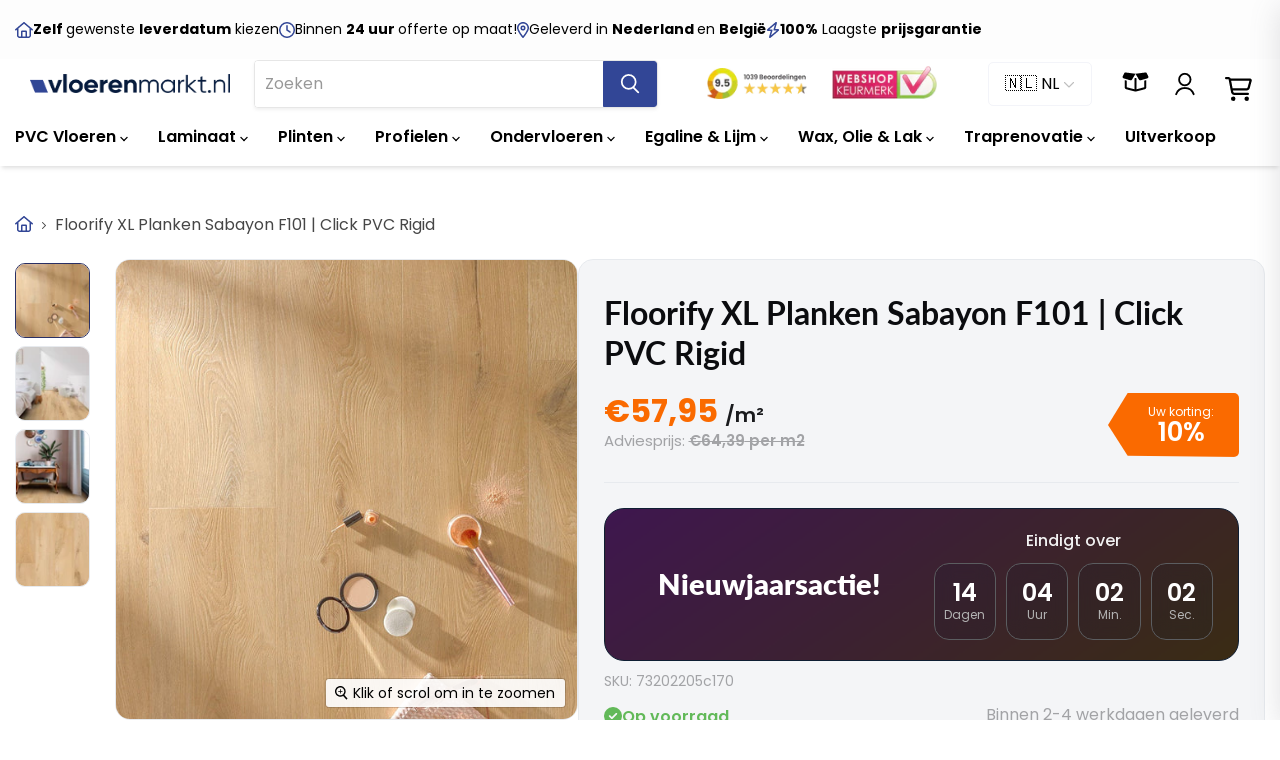

--- FILE ---
content_type: text/html; charset=utf-8
request_url: https://www.vloerenmarkt.nl/products/floorify-xl-planken-sabayon-f101-click-pvc-rigid
body_size: 56314
content:
<!doctype html>
<html class="no-js no-touch" lang="nl">
  <head>
    <script>
  // Google Consent Mode V2 integration script from Consentmo GDPR
  window.isenseRules = {};
  window.isenseRules.gcm = {
      gcmVersion: 2,
      integrationVersion: 2,
      initialState: 7,
      customChanges: false,
      consentUpdated: false,
      adsDataRedaction: true,
      urlPassthrough: false,
      storage: { ad_personalization: "granted", ad_storage: "granted", ad_user_data: "granted", analytics_storage: "granted", functionality_storage: "granted", personalization_storage: "granted", security_storage: "granted", wait_for_update: 500 }
  };
  window.isenseRules.initializeGcm = function (rules) {
    let initialState = rules.initialState;
    let analyticsBlocked = initialState === 0 || initialState === 3 || initialState === 6 || initialState === 7;
    let marketingBlocked = initialState === 0 || initialState === 2 || initialState === 5 || initialState === 7;
    let functionalityBlocked = initialState === 4 || initialState === 5 || initialState === 6 || initialState === 7;

    let gdprCache = localStorage.getItem('gdprCache') ? JSON.parse(localStorage.getItem('gdprCache')) : null;
    if (gdprCache && typeof gdprCache.updatedPreferences !== "undefined") {
      let updatedPreferences = gdprCache && typeof gdprCache.updatedPreferences !== "undefined" ? gdprCache.updatedPreferences : null;
      analyticsBlocked = parseInt(updatedPreferences.indexOf('analytics')) > -1;
      marketingBlocked = parseInt(updatedPreferences.indexOf('marketing')) > -1;
      functionalityBlocked = parseInt(updatedPreferences.indexOf('functionality')) > -1;

      rules.consentUpdated = true;
    }
    
    isenseRules.gcm = {
      ...rules,
      storage: {
        ad_personalization: marketingBlocked ? "denied" : "granted",
        ad_storage: marketingBlocked ? "denied" : "granted",
        ad_user_data: marketingBlocked ? "denied" : "granted",
        analytics_storage: analyticsBlocked ? "denied" : "granted",
        functionality_storage: functionalityBlocked ? "denied" : "granted",
        personalization_storage: functionalityBlocked ? "denied" : "granted",
        security_storage: "granted",
        wait_for_update: 500
      },
    };
  }

  // Google Consent Mode - initialization start
  window.isenseRules.initializeGcm({
    ...window.isenseRules.gcm,
    adsDataRedaction: true,
    urlPassthrough: false,
    initialState: 7
  });

  /*
  * initialState acceptable values:
  * 0 - Set both ad_storage and analytics_storage to denied
  * 1 - Set all categories to granted
  * 2 - Set only ad_storage to denied
  * 3 - Set only analytics_storage to denied
  * 4 - Set only functionality_storage to denied
  * 5 - Set both ad_storage and functionality_storage to denied
  * 6 - Set both analytics_storage and functionality_storage to denied
  * 7 - Set all categories to denied
  */

  window.dataLayer = window.dataLayer || [];
  function gtag() { window.dataLayer.push(arguments); }
  gtag("consent", "default", isenseRules.gcm.storage);
  isenseRules.gcm.adsDataRedaction && gtag("set", "ads_data_redaction", isenseRules.gcm.adsDataRedaction);
  isenseRules.gcm.urlPassthrough && gtag("set", "url_passthrough", isenseRules.gcm.urlPassthrough);
</script>

    <script>
      window.Store = window.Store || {};
      window.Store.id = 67561062695;
    </script>

    <meta charset="utf-8">
    <meta http-equiv="x-ua-compatible" content="IE=edge">

    
    <script defer src="//www.vloerenmarkt.nl/cdn/shop/t/10/assets/helpers.js?v=77591954935651533791727689759"></script>

    <link rel="preconnect" href="https://cdn.shopify.com">
    <link rel="preconnect" href="https://fonts.shopifycdn.com">
    <link rel="preconnect" href="https://v.shopify.com">
    <link rel="preconnect" href="https://cdn.shopifycloud.com">

    <link rel="preconnect" href="https://fonts.googleapis.com">
    <link rel="preconnect" href="https://fonts.gstatic.com" crossorigin>
    <link
      href="https://fonts.googleapis.com/css2?family=Poppins:ital,wght@0,100;0,200;0,300;0,400;0,500;0,600;0,700;0,800;0,900;1,100;1,200;1,300;1,400;1,500;1,600;1,700;1,800;1,900&display=swap"
      rel="stylesheet"
    >
    <link
      rel="preconnect"
      href="https://fonts.gstatic.com"
      crossorigin
    >

    <link rel="stylesheet" href="https://cdn.jsdelivr.net/npm/swiper@10/swiper-bundle.min.css">
    <script src="https://cdn.jsdelivr.net/npm/swiper@11/swiper-element-bundle.min.js" defer></script>

    
  <link rel="alternate" hreflang="nl" href="https://www.vloerenmarkt.nl/products/floorify-xl-planken-sabayon-f101-click-pvc-rigid">


    




    <link
      media="print"
      onload="this.onload=null;this.removeAttribute('media');"
      href="https://fonts.googleapis.com/css2?family=Fira+Code:wght@600;700&display=swap"
      rel="stylesheet"
    >

    <script src="//www.vloerenmarkt.nl/cdn/shop/t/10/assets/js.cookie.min.js?v=119200253577595126041683018986" defer="defer"></script>
    <script
      type="module"
      src="//www.vloerenmarkt.nl/cdn/shop/t/10/assets/sample.js?v=84504445289371131451742476836"
      defer="defer"
    ></script>

    

    
    

    

    
    
  <link rel="shortcut icon" href="//www.vloerenmarkt.nl/cdn/shop/files/favicon_32x32.png?v=1678894695" type="image/png">


    
      
          
            
            <link rel="canonical" href="https://www.vloerenmarkt.nl/products/floorify-xl-planken-sabayon-f101-click-pvc-rigid">
          
      
    

    <meta name="viewport" content="width=device-width, initial-scale=1">

    
    



















<meta property="og:site_name" content="Vloerenmarkt.nl">
<meta property="og:url" content="https://www.vloerenmarkt.nl/products/floorify-xl-planken-sabayon-f101-click-pvc-rigid">


  <meta property="og:title" content="Floorify XL Planken Sabayon F101 | Click PVC Rigid">


<meta property="og:type" content="website">


  <meta property="og:description" content="Afmeting: 2000 x 240 mm Dikte: 4.5 mm Installatiemethode: Zwevende plaatsing met kliksysteem Aantal plank per doos: 5 st Aantal m² per doos: 2.40 M2 Oppervlaktetextuur: Authentieke houtstructuur Zijkant: Subtiel afgeschuind langs alle zijden Gebruiksklasse: Klasse 33 | Intensief residentieel gebruik">





    
    
    

    
    
    <meta
      property="og:image"
      content="https://www.vloerenmarkt.nl/cdn/shop/products/Floorify-Rigid-Vinyl-XL-Planks-Click-Sabayon-2_1200x1200.jpg?v=1707491801"
    />
    <meta
      property="og:image:secure_url"
      content="https://www.vloerenmarkt.nl/cdn/shop/products/Floorify-Rigid-Vinyl-XL-Planks-Click-Sabayon-2_1200x1200.jpg?v=1707491801"
    />
    <meta property="og:image:width" content="1200" />
    <meta property="og:image:height" content="1200" />
    
    
    <meta property="og:image:alt" content="Social media image" />
  
















<meta name="twitter:title" content="Floorify XL Planken Sabayon F101 | Click PVC Rigid">
<meta name="twitter:description" content="Afmeting: 2000 x 240 mm Dikte: 4.5 mm Installatiemethode: Zwevende plaatsing met kliksysteem Aantal plank per doos: 5 st Aantal m² per doos: 2.40 M2 Oppervlaktetextuur: Authentieke houtstructuur Zijkant: Subtiel afgeschuind langs alle zijden Gebruiksklasse: Klasse 33 | Intensief residentieel gebruik">


    
    
    
      
      
      <meta name="twitter:card" content="summary">
    
    
    <meta
      property="twitter:image"
      content="https://www.vloerenmarkt.nl/cdn/shop/products/Floorify-Rigid-Vinyl-XL-Planks-Click-Sabayon-2_1200x1200_crop_center.jpg?v=1707491801"
    />
    <meta property="twitter:image:width" content="1200" />
    <meta property="twitter:image:height" content="1200" />
    
    
    <meta property="twitter:image:alt" content="Social media image" />
  


    <link
      rel="preload"
      href="//www.vloerenmarkt.nl/cdn/fonts/poppins/poppins_n6.aa29d4918bc243723d56b59572e18228ed0786f6.woff2"
      as="font"
      crossorigin="anonymous"
    >
    <link
      rel="preload"
      as="style"
      href="//www.vloerenmarkt.nl/cdn/shop/t/10/assets/theme.css?v=92299117071631428171762514526"
    ><script
      async
      src="https://kit.fontawesome.com/1e1f1676cd.js"
      crossorigin="anonymous"
    ></script>

    <script>window.performance && window.performance.mark && window.performance.mark('shopify.content_for_header.start');</script><meta name="google-site-verification" content="0TCgKLPaCVnzkiJ-4vQKpBsiJ-Q_bKDlxc10jxCAuE8">
<meta id="shopify-digital-wallet" name="shopify-digital-wallet" content="/67561062695/digital_wallets/dialog">
<meta name="shopify-checkout-api-token" content="2af04750a68fefa8ab2838f05dd48c8d">
<meta id="in-context-paypal-metadata" data-shop-id="67561062695" data-venmo-supported="false" data-environment="production" data-locale="nl_NL" data-paypal-v4="true" data-currency="EUR">
<link rel="alternate" hreflang="x-default" href="https://www.vloerenmarkt.nl/products/floorify-xl-planken-sabayon-f101-click-pvc-rigid">
<link rel="alternate" hreflang="nl" href="https://www.vloerenmarkt.nl/products/floorify-xl-planken-sabayon-f101-click-pvc-rigid">
<link rel="alternate" hreflang="nl-BE" href="https://www.vloerenmarkt.be/products/floorify-xl-planken-sabayon-f101-click-pvc-rigid">
<link rel="alternate" type="application/json+oembed" href="https://www.vloerenmarkt.nl/products/floorify-xl-planken-sabayon-f101-click-pvc-rigid.oembed">
<script async="async" src="/checkouts/internal/preloads.js?locale=nl-NL"></script>
<link rel="preconnect" href="https://shop.app" crossorigin="anonymous">
<script async="async" src="https://shop.app/checkouts/internal/preloads.js?locale=nl-NL&shop_id=67561062695" crossorigin="anonymous"></script>
<script id="shopify-features" type="application/json">{"accessToken":"2af04750a68fefa8ab2838f05dd48c8d","betas":["rich-media-storefront-analytics"],"domain":"www.vloerenmarkt.nl","predictiveSearch":true,"shopId":67561062695,"locale":"nl"}</script>
<script>var Shopify = Shopify || {};
Shopify.shop = "vloerenmarkt-nl.myshopify.com";
Shopify.locale = "nl";
Shopify.currency = {"active":"EUR","rate":"1.0"};
Shopify.country = "NL";
Shopify.theme = {"name":"shopify-vloerenmarkt\/master","id":148990722393,"schema_name":"Empire","schema_version":"7.2.1","theme_store_id":null,"role":"main"};
Shopify.theme.handle = "null";
Shopify.theme.style = {"id":null,"handle":null};
Shopify.cdnHost = "www.vloerenmarkt.nl/cdn";
Shopify.routes = Shopify.routes || {};
Shopify.routes.root = "/";</script>
<script type="module">!function(o){(o.Shopify=o.Shopify||{}).modules=!0}(window);</script>
<script>!function(o){function n(){var o=[];function n(){o.push(Array.prototype.slice.apply(arguments))}return n.q=o,n}var t=o.Shopify=o.Shopify||{};t.loadFeatures=n(),t.autoloadFeatures=n()}(window);</script>
<script>
  window.ShopifyPay = window.ShopifyPay || {};
  window.ShopifyPay.apiHost = "shop.app\/pay";
  window.ShopifyPay.redirectState = null;
</script>
<script id="shop-js-analytics" type="application/json">{"pageType":"product"}</script>
<script defer="defer" async type="module" src="//www.vloerenmarkt.nl/cdn/shopifycloud/shop-js/modules/v2/client.init-shop-cart-sync_BHF27ruw.nl.esm.js"></script>
<script defer="defer" async type="module" src="//www.vloerenmarkt.nl/cdn/shopifycloud/shop-js/modules/v2/chunk.common_Dwaf6e9K.esm.js"></script>
<script type="module">
  await import("//www.vloerenmarkt.nl/cdn/shopifycloud/shop-js/modules/v2/client.init-shop-cart-sync_BHF27ruw.nl.esm.js");
await import("//www.vloerenmarkt.nl/cdn/shopifycloud/shop-js/modules/v2/chunk.common_Dwaf6e9K.esm.js");

  window.Shopify.SignInWithShop?.initShopCartSync?.({"fedCMEnabled":true,"windoidEnabled":true});

</script>
<script>
  window.Shopify = window.Shopify || {};
  if (!window.Shopify.featureAssets) window.Shopify.featureAssets = {};
  window.Shopify.featureAssets['shop-js'] = {"shop-cart-sync":["modules/v2/client.shop-cart-sync_CzejhlBD.nl.esm.js","modules/v2/chunk.common_Dwaf6e9K.esm.js"],"init-fed-cm":["modules/v2/client.init-fed-cm_C5dJsxJP.nl.esm.js","modules/v2/chunk.common_Dwaf6e9K.esm.js"],"shop-button":["modules/v2/client.shop-button_BIUGoX0f.nl.esm.js","modules/v2/chunk.common_Dwaf6e9K.esm.js"],"shop-cash-offers":["modules/v2/client.shop-cash-offers_CAxWVAMP.nl.esm.js","modules/v2/chunk.common_Dwaf6e9K.esm.js","modules/v2/chunk.modal_DPs9tt6r.esm.js"],"init-windoid":["modules/v2/client.init-windoid_D42eFYuP.nl.esm.js","modules/v2/chunk.common_Dwaf6e9K.esm.js"],"shop-toast-manager":["modules/v2/client.shop-toast-manager_CHrVQ4LF.nl.esm.js","modules/v2/chunk.common_Dwaf6e9K.esm.js"],"init-shop-email-lookup-coordinator":["modules/v2/client.init-shop-email-lookup-coordinator_BJ7DGpMB.nl.esm.js","modules/v2/chunk.common_Dwaf6e9K.esm.js"],"init-shop-cart-sync":["modules/v2/client.init-shop-cart-sync_BHF27ruw.nl.esm.js","modules/v2/chunk.common_Dwaf6e9K.esm.js"],"avatar":["modules/v2/client.avatar_BTnouDA3.nl.esm.js"],"pay-button":["modules/v2/client.pay-button_Bt0UM1g1.nl.esm.js","modules/v2/chunk.common_Dwaf6e9K.esm.js"],"init-customer-accounts":["modules/v2/client.init-customer-accounts_CPXMEhMZ.nl.esm.js","modules/v2/client.shop-login-button_BJd_2wNZ.nl.esm.js","modules/v2/chunk.common_Dwaf6e9K.esm.js","modules/v2/chunk.modal_DPs9tt6r.esm.js"],"init-shop-for-new-customer-accounts":["modules/v2/client.init-shop-for-new-customer-accounts_DzP6QY8i.nl.esm.js","modules/v2/client.shop-login-button_BJd_2wNZ.nl.esm.js","modules/v2/chunk.common_Dwaf6e9K.esm.js","modules/v2/chunk.modal_DPs9tt6r.esm.js"],"shop-login-button":["modules/v2/client.shop-login-button_BJd_2wNZ.nl.esm.js","modules/v2/chunk.common_Dwaf6e9K.esm.js","modules/v2/chunk.modal_DPs9tt6r.esm.js"],"init-customer-accounts-sign-up":["modules/v2/client.init-customer-accounts-sign-up_BIO3KTje.nl.esm.js","modules/v2/client.shop-login-button_BJd_2wNZ.nl.esm.js","modules/v2/chunk.common_Dwaf6e9K.esm.js","modules/v2/chunk.modal_DPs9tt6r.esm.js"],"shop-follow-button":["modules/v2/client.shop-follow-button_DdMksvBl.nl.esm.js","modules/v2/chunk.common_Dwaf6e9K.esm.js","modules/v2/chunk.modal_DPs9tt6r.esm.js"],"checkout-modal":["modules/v2/client.checkout-modal_Bfq0xZOZ.nl.esm.js","modules/v2/chunk.common_Dwaf6e9K.esm.js","modules/v2/chunk.modal_DPs9tt6r.esm.js"],"lead-capture":["modules/v2/client.lead-capture_BoSreVYi.nl.esm.js","modules/v2/chunk.common_Dwaf6e9K.esm.js","modules/v2/chunk.modal_DPs9tt6r.esm.js"],"shop-login":["modules/v2/client.shop-login_EGDq7Zjt.nl.esm.js","modules/v2/chunk.common_Dwaf6e9K.esm.js","modules/v2/chunk.modal_DPs9tt6r.esm.js"],"payment-terms":["modules/v2/client.payment-terms_00o-2tv1.nl.esm.js","modules/v2/chunk.common_Dwaf6e9K.esm.js","modules/v2/chunk.modal_DPs9tt6r.esm.js"]};
</script>
<script>(function() {
  var isLoaded = false;
  function asyncLoad() {
    if (isLoaded) return;
    isLoaded = true;
    var urls = ["https:\/\/d9fvwtvqz2fm1.cloudfront.net\/shop\/js\/discount-on-cart-pro.min.js?shop=vloerenmarkt-nl.myshopify.com","https:\/\/cdn-app.cart-bot.net\/public\/js\/append.js?shop=vloerenmarkt-nl.myshopify.com","https:\/\/cdn1.profitmetrics.io\/233911728A902C25\/shopify-bundle.js?shop=vloerenmarkt-nl.myshopify.com"];
    for (var i = 0; i < urls.length; i++) {
      var s = document.createElement('script');
      s.type = 'text/javascript';
      s.async = true;
      s.src = urls[i];
      var x = document.getElementsByTagName('script')[0];
      x.parentNode.insertBefore(s, x);
    }
  };
  if(window.attachEvent) {
    window.attachEvent('onload', asyncLoad);
  } else {
    window.addEventListener('load', asyncLoad, false);
  }
})();</script>
<script id="__st">var __st={"a":67561062695,"offset":3600,"reqid":"a4bd69ba-746d-4716-b74b-db3610caf4aa-1768676266","pageurl":"www.vloerenmarkt.nl\/products\/floorify-xl-planken-sabayon-f101-click-pvc-rigid","u":"d7cb61a51542","p":"product","rtyp":"product","rid":8110067613991};</script>
<script>window.ShopifyPaypalV4VisibilityTracking = true;</script>
<script id="captcha-bootstrap">!function(){'use strict';const t='contact',e='account',n='new_comment',o=[[t,t],['blogs',n],['comments',n],[t,'customer']],c=[[e,'customer_login'],[e,'guest_login'],[e,'recover_customer_password'],[e,'create_customer']],r=t=>t.map((([t,e])=>`form[action*='/${t}']:not([data-nocaptcha='true']) input[name='form_type'][value='${e}']`)).join(','),a=t=>()=>t?[...document.querySelectorAll(t)].map((t=>t.form)):[];function s(){const t=[...o],e=r(t);return a(e)}const i='password',u='form_key',d=['recaptcha-v3-token','g-recaptcha-response','h-captcha-response',i],f=()=>{try{return window.sessionStorage}catch{return}},m='__shopify_v',_=t=>t.elements[u];function p(t,e,n=!1){try{const o=window.sessionStorage,c=JSON.parse(o.getItem(e)),{data:r}=function(t){const{data:e,action:n}=t;return t[m]||n?{data:e,action:n}:{data:t,action:n}}(c);for(const[e,n]of Object.entries(r))t.elements[e]&&(t.elements[e].value=n);n&&o.removeItem(e)}catch(o){console.error('form repopulation failed',{error:o})}}const l='form_type',E='cptcha';function T(t){t.dataset[E]=!0}const w=window,h=w.document,L='Shopify',v='ce_forms',y='captcha';let A=!1;((t,e)=>{const n=(g='f06e6c50-85a8-45c8-87d0-21a2b65856fe',I='https://cdn.shopify.com/shopifycloud/storefront-forms-hcaptcha/ce_storefront_forms_captcha_hcaptcha.v1.5.2.iife.js',D={infoText:'Beschermd door hCaptcha',privacyText:'Privacy',termsText:'Voorwaarden'},(t,e,n)=>{const o=w[L][v],c=o.bindForm;if(c)return c(t,g,e,D).then(n);var r;o.q.push([[t,g,e,D],n]),r=I,A||(h.body.append(Object.assign(h.createElement('script'),{id:'captcha-provider',async:!0,src:r})),A=!0)});var g,I,D;w[L]=w[L]||{},w[L][v]=w[L][v]||{},w[L][v].q=[],w[L][y]=w[L][y]||{},w[L][y].protect=function(t,e){n(t,void 0,e),T(t)},Object.freeze(w[L][y]),function(t,e,n,w,h,L){const[v,y,A,g]=function(t,e,n){const i=e?o:[],u=t?c:[],d=[...i,...u],f=r(d),m=r(i),_=r(d.filter((([t,e])=>n.includes(e))));return[a(f),a(m),a(_),s()]}(w,h,L),I=t=>{const e=t.target;return e instanceof HTMLFormElement?e:e&&e.form},D=t=>v().includes(t);t.addEventListener('submit',(t=>{const e=I(t);if(!e)return;const n=D(e)&&!e.dataset.hcaptchaBound&&!e.dataset.recaptchaBound,o=_(e),c=g().includes(e)&&(!o||!o.value);(n||c)&&t.preventDefault(),c&&!n&&(function(t){try{if(!f())return;!function(t){const e=f();if(!e)return;const n=_(t);if(!n)return;const o=n.value;o&&e.removeItem(o)}(t);const e=Array.from(Array(32),(()=>Math.random().toString(36)[2])).join('');!function(t,e){_(t)||t.append(Object.assign(document.createElement('input'),{type:'hidden',name:u})),t.elements[u].value=e}(t,e),function(t,e){const n=f();if(!n)return;const o=[...t.querySelectorAll(`input[type='${i}']`)].map((({name:t})=>t)),c=[...d,...o],r={};for(const[a,s]of new FormData(t).entries())c.includes(a)||(r[a]=s);n.setItem(e,JSON.stringify({[m]:1,action:t.action,data:r}))}(t,e)}catch(e){console.error('failed to persist form',e)}}(e),e.submit())}));const S=(t,e)=>{t&&!t.dataset[E]&&(n(t,e.some((e=>e===t))),T(t))};for(const o of['focusin','change'])t.addEventListener(o,(t=>{const e=I(t);D(e)&&S(e,y())}));const B=e.get('form_key'),M=e.get(l),P=B&&M;t.addEventListener('DOMContentLoaded',(()=>{const t=y();if(P)for(const e of t)e.elements[l].value===M&&p(e,B);[...new Set([...A(),...v().filter((t=>'true'===t.dataset.shopifyCaptcha))])].forEach((e=>S(e,t)))}))}(h,new URLSearchParams(w.location.search),n,t,e,['guest_login'])})(!0,!0)}();</script>
<script integrity="sha256-4kQ18oKyAcykRKYeNunJcIwy7WH5gtpwJnB7kiuLZ1E=" data-source-attribution="shopify.loadfeatures" defer="defer" src="//www.vloerenmarkt.nl/cdn/shopifycloud/storefront/assets/storefront/load_feature-a0a9edcb.js" crossorigin="anonymous"></script>
<script crossorigin="anonymous" defer="defer" src="//www.vloerenmarkt.nl/cdn/shopifycloud/storefront/assets/shopify_pay/storefront-65b4c6d7.js?v=20250812"></script>
<script data-source-attribution="shopify.dynamic_checkout.dynamic.init">var Shopify=Shopify||{};Shopify.PaymentButton=Shopify.PaymentButton||{isStorefrontPortableWallets:!0,init:function(){window.Shopify.PaymentButton.init=function(){};var t=document.createElement("script");t.src="https://www.vloerenmarkt.nl/cdn/shopifycloud/portable-wallets/latest/portable-wallets.nl.js",t.type="module",document.head.appendChild(t)}};
</script>
<script data-source-attribution="shopify.dynamic_checkout.buyer_consent">
  function portableWalletsHideBuyerConsent(e){var t=document.getElementById("shopify-buyer-consent"),n=document.getElementById("shopify-subscription-policy-button");t&&n&&(t.classList.add("hidden"),t.setAttribute("aria-hidden","true"),n.removeEventListener("click",e))}function portableWalletsShowBuyerConsent(e){var t=document.getElementById("shopify-buyer-consent"),n=document.getElementById("shopify-subscription-policy-button");t&&n&&(t.classList.remove("hidden"),t.removeAttribute("aria-hidden"),n.addEventListener("click",e))}window.Shopify?.PaymentButton&&(window.Shopify.PaymentButton.hideBuyerConsent=portableWalletsHideBuyerConsent,window.Shopify.PaymentButton.showBuyerConsent=portableWalletsShowBuyerConsent);
</script>
<script data-source-attribution="shopify.dynamic_checkout.cart.bootstrap">document.addEventListener("DOMContentLoaded",(function(){function t(){return document.querySelector("shopify-accelerated-checkout-cart, shopify-accelerated-checkout")}if(t())Shopify.PaymentButton.init();else{new MutationObserver((function(e,n){t()&&(Shopify.PaymentButton.init(),n.disconnect())})).observe(document.body,{childList:!0,subtree:!0})}}));
</script>
<link id="shopify-accelerated-checkout-styles" rel="stylesheet" media="screen" href="https://www.vloerenmarkt.nl/cdn/shopifycloud/portable-wallets/latest/accelerated-checkout-backwards-compat.css" crossorigin="anonymous">
<style id="shopify-accelerated-checkout-cart">
        #shopify-buyer-consent {
  margin-top: 1em;
  display: inline-block;
  width: 100%;
}

#shopify-buyer-consent.hidden {
  display: none;
}

#shopify-subscription-policy-button {
  background: none;
  border: none;
  padding: 0;
  text-decoration: underline;
  font-size: inherit;
  cursor: pointer;
}

#shopify-subscription-policy-button::before {
  box-shadow: none;
}

      </style>
<link rel="stylesheet" media="screen" href="//www.vloerenmarkt.nl/cdn/shop/t/10/compiled_assets/styles.css?v=21655">
<script id="snippets-script" data-snippets="product" defer="defer" src="//www.vloerenmarkt.nl/cdn/shop/t/10/compiled_assets/snippet-scripts.js?v=21655"></script>
<script>window.performance && window.performance.mark && window.performance.mark('shopify.content_for_header.end');</script>

    <link href="//www.vloerenmarkt.nl/cdn/shop/t/10/assets/theme.css?v=92299117071631428171762514526" rel="stylesheet" type="text/css" media="all" />
    <link href="//www.vloerenmarkt.nl/cdn/shop/t/10/assets/custom.css?v=110662436135273851851767873763" rel="stylesheet" type="text/css" media="all" />

    
    <script>
      window.Theme = window.Theme || {};
      window.Theme.version = '7.2.1';
      window.Theme.name = 'Empire';
      window.Theme.routes = {
        root_url: '/',
        account_url: '/account',
        account_login_url: 'https://www.vloerenmarkt.nl/customer_authentication/redirect?locale=nl&region_country=NL',
        account_logout_url: '/account/logout',
        account_register_url: '/account/register',
        account_addresses_url: '/account/addresses',
        collections_url: '/collections',
        all_products_collection_url: '/collections/all',
        search_url: '/search',
        cart_url: '/cart',
        cart_add_url: '/cart/add',
        cart_change_url: '/cart/change',
        cart_clear_url: '/cart/clear',
        product_recommendations_url: '/recommendations/products',
      };
    </script>
    

    <!-- Twitter conversion tracking base code -->
    <script>
      !function(e,t,n,s,u,a){e.twq||(s=e.twq=function(){s.exe?s.exe.apply(s,arguments):s.queue.push(arguments);
      },s.version=‘1.1’,s.queue=[],u=t.createElement(n),u.async=!0,u.src=‘https://static.ads-twitter.com/uwt.js’,
      a=t.getElementsByTagName(n)[0],a.parentNode.insertBefore(u,a))}(window,document,‘script’);
      twq(‘config’,‘pndn1’);
    </script>
    <!-- End Twitter conversion tracking base code -->

    <!-- begin-boost-pfs-filter-css -->
    <link rel="preload stylesheet" href="//www.vloerenmarkt.nl/cdn/shop/t/10/assets/boost-pfs-instant-search.css?v=146474835330714392691683018986" as="style"><link href="//www.vloerenmarkt.nl/cdn/shop/t/10/assets/boost-pfs-custom.css?v=183202265135104514951683018999" rel="stylesheet" type="text/css" media="all" />
<style data-id="boost-pfs-style">
    .boost-pfs-filter-option-title-text {}

   .boost-pfs-filter-tree-v .boost-pfs-filter-option-title-text:before {}
    .boost-pfs-filter-tree-v .boost-pfs-filter-option.boost-pfs-filter-option-collapsed .boost-pfs-filter-option-title-text:before {}
    .boost-pfs-filter-tree-h .boost-pfs-filter-option-title-heading:before {}

    .boost-pfs-filter-refine-by .boost-pfs-filter-option-title h3 {}

    .boost-pfs-filter-option-content .boost-pfs-filter-option-item-list .boost-pfs-filter-option-item button,
    .boost-pfs-filter-option-content .boost-pfs-filter-option-item-list .boost-pfs-filter-option-item .boost-pfs-filter-button,
    .boost-pfs-filter-option-range-amount input,
    .boost-pfs-filter-tree-v .boost-pfs-filter-refine-by .boost-pfs-filter-refine-by-items .refine-by-item,
    .boost-pfs-filter-refine-by-wrapper-v .boost-pfs-filter-refine-by .boost-pfs-filter-refine-by-items .refine-by-item,
    .boost-pfs-filter-refine-by .boost-pfs-filter-option-title,
    .boost-pfs-filter-refine-by .boost-pfs-filter-refine-by-items .refine-by-item>a,
    .boost-pfs-filter-refine-by>span,
    .boost-pfs-filter-clear,
    .boost-pfs-filter-clear-all{}
    .boost-pfs-filter-tree-h .boost-pfs-filter-pc .boost-pfs-filter-refine-by-items .refine-by-item .boost-pfs-filter-clear .refine-by-type,
    .boost-pfs-filter-refine-by-wrapper-h .boost-pfs-filter-pc .boost-pfs-filter-refine-by-items .refine-by-item .boost-pfs-filter-clear .refine-by-type {}

    .boost-pfs-filter-option-multi-level-collections .boost-pfs-filter-option-multi-level-list .boost-pfs-filter-option-item .boost-pfs-filter-button-arrow .boost-pfs-arrow:before,
    .boost-pfs-filter-option-multi-level-tag .boost-pfs-filter-option-multi-level-list .boost-pfs-filter-option-item .boost-pfs-filter-button-arrow .boost-pfs-arrow:before {}

    .boost-pfs-filter-refine-by-wrapper-v .boost-pfs-filter-refine-by .boost-pfs-filter-refine-by-items .refine-by-item .boost-pfs-filter-clear:after,
    .boost-pfs-filter-refine-by-wrapper-v .boost-pfs-filter-refine-by .boost-pfs-filter-refine-by-items .refine-by-item .boost-pfs-filter-clear:before,
    .boost-pfs-filter-tree-v .boost-pfs-filter-refine-by .boost-pfs-filter-refine-by-items .refine-by-item .boost-pfs-filter-clear:after,
    .boost-pfs-filter-tree-v .boost-pfs-filter-refine-by .boost-pfs-filter-refine-by-items .refine-by-item .boost-pfs-filter-clear:before,
    .boost-pfs-filter-refine-by-wrapper-h .boost-pfs-filter-pc .boost-pfs-filter-refine-by-items .refine-by-item .boost-pfs-filter-clear:after,
    .boost-pfs-filter-refine-by-wrapper-h .boost-pfs-filter-pc .boost-pfs-filter-refine-by-items .refine-by-item .boost-pfs-filter-clear:before,
    .boost-pfs-filter-tree-h .boost-pfs-filter-pc .boost-pfs-filter-refine-by-items .refine-by-item .boost-pfs-filter-clear:after,
    .boost-pfs-filter-tree-h .boost-pfs-filter-pc .boost-pfs-filter-refine-by-items .refine-by-item .boost-pfs-filter-clear:before {}
    .boost-pfs-filter-option-range-slider .noUi-value-horizontal {}

    .boost-pfs-filter-tree-mobile-button button,
    .boost-pfs-filter-top-sorting-mobile button {}
    .boost-pfs-filter-top-sorting-mobile button>span:after {}
  </style>

    <!-- end-boost-pfs-filter-css -->
    <style type='text/css'>
    :root {--delivery-country-image-url:url("https://dc.codericp.com/delivery/code_f.png");}
    .icon-ad_f{background-image:var(--delivery-country-image-url);background-position:0 0;width:20px;height:12px}.icon-ae_f{background-image:var(--delivery-country-image-url);background-position:-21px 0;width:20px;height:12px}.icon-af_f{background-image:var(--delivery-country-image-url);background-position:0 -13px;width:20px;height:12px}.icon-ag_f{background-image:var(--delivery-country-image-url);background-position:-21px -13px;width:20px;height:12px}.icon-ai_f{background-image:var(--delivery-country-image-url);background-position:0 -26px;width:20px;height:12px}.icon-al_f{background-image:var(--delivery-country-image-url);background-position:-21px -26px;width:20px;height:12px}.icon-am_f{background-image:var(--delivery-country-image-url);background-position:-42px 0;width:20px;height:12px}.icon-ao_f{background-image:var(--delivery-country-image-url);background-position:-42px -13px;width:20px;height:12px}.icon-aq_f{background-image:var(--delivery-country-image-url);background-position:-42px -26px;width:20px;height:12px}.icon-ar_f{background-image:var(--delivery-country-image-url);background-position:0 -39px;width:20px;height:12px}.icon-as_f{background-image:var(--delivery-country-image-url);background-position:-21px -39px;width:20px;height:12px}.icon-at_f{background-image:var(--delivery-country-image-url);background-position:-42px -39px;width:20px;height:12px}.icon-au_f{background-image:var(--delivery-country-image-url);background-position:-63px 0;width:20px;height:12px}.icon-aw_f{background-image:var(--delivery-country-image-url);background-position:-63px -13px;width:20px;height:12px}.icon-ax_f{background-image:var(--delivery-country-image-url);background-position:-63px -26px;width:20px;height:12px}.icon-az_f{background-image:var(--delivery-country-image-url);background-position:-63px -39px;width:20px;height:12px}.icon-ba_f{background-image:var(--delivery-country-image-url);background-position:0 -52px;width:20px;height:12px}.icon-bb_f{background-image:var(--delivery-country-image-url);background-position:-21px -52px;width:20px;height:12px}.icon-bd_f{background-image:var(--delivery-country-image-url);background-position:-42px -52px;width:20px;height:12px}.icon-be_f{background-image:var(--delivery-country-image-url);background-position:-63px -52px;width:20px;height:12px}.icon-bf_f{background-image:var(--delivery-country-image-url);background-position:0 -65px;width:20px;height:12px}.icon-bg_f{background-image:var(--delivery-country-image-url);background-position:-21px -65px;width:20px;height:12px}.icon-bh_f{background-image:var(--delivery-country-image-url);background-position:-42px -65px;width:20px;height:12px}.icon-bi_f{background-image:var(--delivery-country-image-url);background-position:-63px -65px;width:20px;height:12px}.icon-bj_f{background-image:var(--delivery-country-image-url);background-position:-84px 0;width:20px;height:12px}.icon-bl_f{background-image:var(--delivery-country-image-url);background-position:-84px -13px;width:20px;height:12px}.icon-bm_f{background-image:var(--delivery-country-image-url);background-position:-84px -26px;width:20px;height:12px}.icon-bn_f{background-image:var(--delivery-country-image-url);background-position:-84px -39px;width:20px;height:12px}.icon-bo_f{background-image:var(--delivery-country-image-url);background-position:-84px -52px;width:20px;height:12px}.icon-bq_f{background-image:var(--delivery-country-image-url);background-position:-84px -65px;width:20px;height:12px}.icon-br_f{background-image:var(--delivery-country-image-url);background-position:0 -78px;width:20px;height:12px}.icon-bs_f{background-image:var(--delivery-country-image-url);background-position:-21px -78px;width:20px;height:12px}.icon-bt_f{background-image:var(--delivery-country-image-url);background-position:-42px -78px;width:20px;height:12px}.icon-bv_f{background-image:var(--delivery-country-image-url);background-position:-63px -78px;width:20px;height:12px}.icon-bw_f{background-image:var(--delivery-country-image-url);background-position:-84px -78px;width:20px;height:12px}.icon-by_f{background-image:var(--delivery-country-image-url);background-position:0 -91px;width:20px;height:12px}.icon-bz_f{background-image:var(--delivery-country-image-url);background-position:-21px -91px;width:20px;height:12px}.icon-ca_f{background-image:var(--delivery-country-image-url);background-position:-42px -91px;width:20px;height:12px}.icon-cc_f{background-image:var(--delivery-country-image-url);background-position:-63px -91px;width:20px;height:12px}.icon-cd_f{background-image:var(--delivery-country-image-url);background-position:-84px -91px;width:20px;height:12px}.icon-cf_f{background-image:var(--delivery-country-image-url);background-position:-105px 0;width:20px;height:12px}.icon-cg_f{background-image:var(--delivery-country-image-url);background-position:-105px -13px;width:20px;height:12px}.icon-ch_f{background-image:var(--delivery-country-image-url);background-position:-105px -26px;width:20px;height:12px}.icon-ci_f{background-image:var(--delivery-country-image-url);background-position:-105px -39px;width:20px;height:12px}.icon-ck_f{background-image:var(--delivery-country-image-url);background-position:-105px -52px;width:20px;height:12px}.icon-cl_f{background-image:var(--delivery-country-image-url);background-position:-105px -65px;width:20px;height:12px}.icon-cm_f{background-image:var(--delivery-country-image-url);background-position:-105px -78px;width:20px;height:12px}.icon-cn_f{background-image:var(--delivery-country-image-url);background-position:-105px -91px;width:20px;height:12px}.icon-co_f{background-image:var(--delivery-country-image-url);background-position:0 -104px;width:20px;height:12px}.icon-cr_f{background-image:var(--delivery-country-image-url);background-position:-21px -104px;width:20px;height:12px}.icon-cu_f{background-image:var(--delivery-country-image-url);background-position:-42px -104px;width:20px;height:12px}.icon-cv_f{background-image:var(--delivery-country-image-url);background-position:-63px -104px;width:20px;height:12px}.icon-cw_f{background-image:var(--delivery-country-image-url);background-position:-84px -104px;width:20px;height:12px}.icon-cx_f{background-image:var(--delivery-country-image-url);background-position:-105px -104px;width:20px;height:12px}.icon-cy_f{background-image:var(--delivery-country-image-url);background-position:-126px 0;width:20px;height:12px}.icon-cz_f{background-image:var(--delivery-country-image-url);background-position:-126px -13px;width:20px;height:12px}.icon-de_f{background-image:var(--delivery-country-image-url);background-position:-126px -26px;width:20px;height:12px}.icon-dj_f{background-image:var(--delivery-country-image-url);background-position:-126px -39px;width:20px;height:12px}.icon-dk_f{background-image:var(--delivery-country-image-url);background-position:-126px -52px;width:20px;height:12px}.icon-dm_f{background-image:var(--delivery-country-image-url);background-position:-126px -65px;width:20px;height:12px}.icon-do_f{background-image:var(--delivery-country-image-url);background-position:-126px -78px;width:20px;height:12px}.icon-dz_f{background-image:var(--delivery-country-image-url);background-position:-126px -91px;width:20px;height:12px}.icon-ec_f{background-image:var(--delivery-country-image-url);background-position:-126px -104px;width:20px;height:12px}.icon-ee_f{background-image:var(--delivery-country-image-url);background-position:0 -117px;width:20px;height:12px}.icon-eg_f{background-image:var(--delivery-country-image-url);background-position:-21px -117px;width:20px;height:12px}.icon-eh_f{background-image:var(--delivery-country-image-url);background-position:-42px -117px;width:20px;height:12px}.icon-er_f{background-image:var(--delivery-country-image-url);background-position:-63px -117px;width:20px;height:12px}.icon-es_f{background-image:var(--delivery-country-image-url);background-position:-84px -117px;width:20px;height:12px}.icon-et_f{background-image:var(--delivery-country-image-url);background-position:-105px -117px;width:20px;height:12px}.icon-fi_f{background-image:var(--delivery-country-image-url);background-position:-126px -117px;width:20px;height:12px}.icon-fj_f{background-image:var(--delivery-country-image-url);background-position:0 -130px;width:20px;height:12px}.icon-fk_f{background-image:var(--delivery-country-image-url);background-position:-21px -130px;width:20px;height:12px}.icon-fm_f{background-image:var(--delivery-country-image-url);background-position:-42px -130px;width:20px;height:12px}.icon-fo_f{background-image:var(--delivery-country-image-url);background-position:-63px -130px;width:20px;height:12px}.icon-fr_f{background-image:var(--delivery-country-image-url);background-position:-84px -130px;width:20px;height:12px}.icon-ga_f{background-image:var(--delivery-country-image-url);background-position:-105px -130px;width:20px;height:12px}.icon-gb_f{background-image:var(--delivery-country-image-url);background-position:-126px -130px;width:20px;height:12px}.icon-gd_f{background-image:var(--delivery-country-image-url);background-position:-147px 0;width:20px;height:12px}.icon-ge_f{background-image:var(--delivery-country-image-url);background-position:-147px -13px;width:20px;height:12px}.icon-gf_f{background-image:var(--delivery-country-image-url);background-position:-147px -26px;width:20px;height:12px}.icon-gg_f{background-image:var(--delivery-country-image-url);background-position:-147px -39px;width:20px;height:12px}.icon-gh_f{background-image:var(--delivery-country-image-url);background-position:-147px -52px;width:20px;height:12px}.icon-gi_f{background-image:var(--delivery-country-image-url);background-position:-147px -65px;width:20px;height:12px}.icon-gl_f{background-image:var(--delivery-country-image-url);background-position:-147px -78px;width:20px;height:12px}.icon-gm_f{background-image:var(--delivery-country-image-url);background-position:-147px -91px;width:20px;height:12px}.icon-gn_f{background-image:var(--delivery-country-image-url);background-position:-147px -104px;width:20px;height:12px}.icon-gp_f{background-image:var(--delivery-country-image-url);background-position:-147px -117px;width:20px;height:12px}.icon-gq_f{background-image:var(--delivery-country-image-url);background-position:-147px -130px;width:20px;height:12px}.icon-gr_f{background-image:var(--delivery-country-image-url);background-position:0 -143px;width:20px;height:12px}.icon-gs_f{background-image:var(--delivery-country-image-url);background-position:-21px -143px;width:20px;height:12px}.icon-gt_f{background-image:var(--delivery-country-image-url);background-position:-42px -143px;width:20px;height:12px}.icon-gu_f{background-image:var(--delivery-country-image-url);background-position:-63px -143px;width:20px;height:12px}.icon-gw_f{background-image:var(--delivery-country-image-url);background-position:-84px -143px;width:20px;height:12px}.icon-gy_f{background-image:var(--delivery-country-image-url);background-position:-105px -143px;width:20px;height:12px}.icon-hk_f{background-image:var(--delivery-country-image-url);background-position:-126px -143px;width:20px;height:12px}.icon-hm_f{background-image:var(--delivery-country-image-url);background-position:-147px -143px;width:20px;height:12px}.icon-hn_f{background-image:var(--delivery-country-image-url);background-position:-168px 0;width:20px;height:12px}.icon-hr_f{background-image:var(--delivery-country-image-url);background-position:-168px -13px;width:20px;height:12px}.icon-ht_f{background-image:var(--delivery-country-image-url);background-position:-168px -26px;width:20px;height:12px}.icon-hu_f{background-image:var(--delivery-country-image-url);background-position:-168px -39px;width:20px;height:12px}.icon-id_f{background-image:var(--delivery-country-image-url);background-position:-168px -52px;width:20px;height:12px}.icon-ie_f{background-image:var(--delivery-country-image-url);background-position:-168px -65px;width:20px;height:12px}.icon-il_f{background-image:var(--delivery-country-image-url);background-position:-168px -78px;width:20px;height:12px}.icon-im_f{background-image:var(--delivery-country-image-url);background-position:-168px -91px;width:20px;height:12px}.icon-in_f{background-image:var(--delivery-country-image-url);background-position:-168px -104px;width:20px;height:12px}.icon-io_f{background-image:var(--delivery-country-image-url);background-position:-168px -117px;width:20px;height:12px}.icon-iq_f{background-image:var(--delivery-country-image-url);background-position:-168px -130px;width:20px;height:12px}.icon-ir_f{background-image:var(--delivery-country-image-url);background-position:-168px -143px;width:20px;height:12px}.icon-is_f{background-image:var(--delivery-country-image-url);background-position:0 -156px;width:20px;height:12px}.icon-it_f{background-image:var(--delivery-country-image-url);background-position:-21px -156px;width:20px;height:12px}.icon-je_f{background-image:var(--delivery-country-image-url);background-position:-42px -156px;width:20px;height:12px}.icon-jm_f{background-image:var(--delivery-country-image-url);background-position:-63px -156px;width:20px;height:12px}.icon-jo_f{background-image:var(--delivery-country-image-url);background-position:-84px -156px;width:20px;height:12px}.icon-jp_f{background-image:var(--delivery-country-image-url);background-position:-105px -156px;width:20px;height:12px}.icon-ke_f{background-image:var(--delivery-country-image-url);background-position:-126px -156px;width:20px;height:12px}.icon-kg_f{background-image:var(--delivery-country-image-url);background-position:-147px -156px;width:20px;height:12px}.icon-kh_f{background-image:var(--delivery-country-image-url);background-position:-168px -156px;width:20px;height:12px}.icon-ki_f{background-image:var(--delivery-country-image-url);background-position:0 -169px;width:20px;height:12px}.icon-km_f{background-image:var(--delivery-country-image-url);background-position:-21px -169px;width:20px;height:12px}.icon-kn_f{background-image:var(--delivery-country-image-url);background-position:-42px -169px;width:20px;height:12px}.icon-kp_f{background-image:var(--delivery-country-image-url);background-position:-63px -169px;width:20px;height:12px}.icon-kr_f{background-image:var(--delivery-country-image-url);background-position:-84px -169px;width:20px;height:12px}.icon-kw_f{background-image:var(--delivery-country-image-url);background-position:-105px -169px;width:20px;height:12px}.icon-ky_f{background-image:var(--delivery-country-image-url);background-position:-126px -169px;width:20px;height:12px}.icon-kz_f{background-image:var(--delivery-country-image-url);background-position:-147px -169px;width:20px;height:12px}.icon-la_f{background-image:var(--delivery-country-image-url);background-position:-168px -169px;width:20px;height:12px}.icon-lb_f{background-image:var(--delivery-country-image-url);background-position:-189px 0;width:20px;height:12px}.icon-lc_f{background-image:var(--delivery-country-image-url);background-position:-189px -13px;width:20px;height:12px}.icon-li_f{background-image:var(--delivery-country-image-url);background-position:-189px -26px;width:20px;height:12px}.icon-lk_f{background-image:var(--delivery-country-image-url);background-position:-189px -39px;width:20px;height:12px}.icon-lr_f{background-image:var(--delivery-country-image-url);background-position:-189px -52px;width:20px;height:12px}.icon-ls_f{background-image:var(--delivery-country-image-url);background-position:-189px -65px;width:20px;height:12px}.icon-lt_f{background-image:var(--delivery-country-image-url);background-position:-189px -78px;width:20px;height:12px}.icon-lu_f{background-image:var(--delivery-country-image-url);background-position:-189px -91px;width:20px;height:12px}.icon-lv_f{background-image:var(--delivery-country-image-url);background-position:-189px -104px;width:20px;height:12px}.icon-ly_f{background-image:var(--delivery-country-image-url);background-position:-189px -117px;width:20px;height:12px}.icon-ma_f{background-image:var(--delivery-country-image-url);background-position:-189px -130px;width:20px;height:12px}.icon-mc_f{background-image:var(--delivery-country-image-url);background-position:-189px -143px;width:20px;height:12px}.icon-md_f{background-image:var(--delivery-country-image-url);background-position:-189px -156px;width:20px;height:12px}.icon-me_f{background-image:var(--delivery-country-image-url);background-position:-189px -169px;width:20px;height:12px}.icon-mf_f{background-image:var(--delivery-country-image-url);background-position:0 -182px;width:20px;height:12px}.icon-mg_f{background-image:var(--delivery-country-image-url);background-position:-21px -182px;width:20px;height:12px}.icon-mh_f{background-image:var(--delivery-country-image-url);background-position:-42px -182px;width:20px;height:12px}.icon-mk_f{background-image:var(--delivery-country-image-url);background-position:-63px -182px;width:20px;height:12px}.icon-ml_f{background-image:var(--delivery-country-image-url);background-position:-84px -182px;width:20px;height:12px}.icon-mm_f{background-image:var(--delivery-country-image-url);background-position:-105px -182px;width:20px;height:12px}.icon-mn_f{background-image:var(--delivery-country-image-url);background-position:-126px -182px;width:20px;height:12px}.icon-mo_f{background-image:var(--delivery-country-image-url);background-position:-147px -182px;width:20px;height:12px}.icon-mp_f{background-image:var(--delivery-country-image-url);background-position:-168px -182px;width:20px;height:12px}.icon-mq_f{background-image:var(--delivery-country-image-url);background-position:-189px -182px;width:20px;height:12px}.icon-mr_f{background-image:var(--delivery-country-image-url);background-position:0 -195px;width:20px;height:12px}.icon-ms_f{background-image:var(--delivery-country-image-url);background-position:-21px -195px;width:20px;height:12px}.icon-mt_f{background-image:var(--delivery-country-image-url);background-position:-42px -195px;width:20px;height:12px}.icon-mu_f{background-image:var(--delivery-country-image-url);background-position:-63px -195px;width:20px;height:12px}.icon-mv_f{background-image:var(--delivery-country-image-url);background-position:-84px -195px;width:20px;height:12px}.icon-mw_f{background-image:var(--delivery-country-image-url);background-position:-105px -195px;width:20px;height:12px}.icon-mx_f{background-image:var(--delivery-country-image-url);background-position:-126px -195px;width:20px;height:12px}.icon-my_f{background-image:var(--delivery-country-image-url);background-position:-147px -195px;width:20px;height:12px}.icon-mz_f{background-image:var(--delivery-country-image-url);background-position:-168px -195px;width:20px;height:12px}.icon-na_f{background-image:var(--delivery-country-image-url);background-position:-189px -195px;width:20px;height:12px}.icon-nc_f{background-image:var(--delivery-country-image-url);background-position:-210px 0;width:20px;height:12px}.icon-ne_f{background-image:var(--delivery-country-image-url);background-position:-210px -13px;width:20px;height:12px}.icon-nf_f{background-image:var(--delivery-country-image-url);background-position:-210px -26px;width:20px;height:12px}.icon-ng_f{background-image:var(--delivery-country-image-url);background-position:-210px -39px;width:20px;height:12px}.icon-ni_f{background-image:var(--delivery-country-image-url);background-position:-210px -52px;width:20px;height:12px}.icon-nl_f{background-image:var(--delivery-country-image-url);background-position:-210px -65px;width:20px;height:12px}.icon-no_f{background-image:var(--delivery-country-image-url);background-position:-210px -78px;width:20px;height:12px}.icon-np_f{background-image:var(--delivery-country-image-url);background-position:-210px -91px;width:20px;height:12px}.icon-nr_f{background-image:var(--delivery-country-image-url);background-position:-210px -104px;width:20px;height:12px}.icon-nu_f{background-image:var(--delivery-country-image-url);background-position:-210px -117px;width:20px;height:12px}.icon-nz_f{background-image:var(--delivery-country-image-url);background-position:-210px -130px;width:20px;height:12px}.icon-om_f{background-image:var(--delivery-country-image-url);background-position:-210px -143px;width:20px;height:12px}.icon-pa_f{background-image:var(--delivery-country-image-url);background-position:-210px -156px;width:20px;height:12px}.icon-pe_f{background-image:var(--delivery-country-image-url);background-position:-210px -169px;width:20px;height:12px}.icon-pf_f{background-image:var(--delivery-country-image-url);background-position:-210px -182px;width:20px;height:12px}.icon-pg_f{background-image:var(--delivery-country-image-url);background-position:-210px -195px;width:20px;height:12px}.icon-ph_f{background-image:var(--delivery-country-image-url);background-position:0 -208px;width:20px;height:12px}.icon-pk_f{background-image:var(--delivery-country-image-url);background-position:-21px -208px;width:20px;height:12px}.icon-pl_f{background-image:var(--delivery-country-image-url);background-position:-42px -208px;width:20px;height:12px}.icon-pm_f{background-image:var(--delivery-country-image-url);background-position:-63px -208px;width:20px;height:12px}.icon-pn_f{background-image:var(--delivery-country-image-url);background-position:-84px -208px;width:20px;height:12px}.icon-pr_f{background-image:var(--delivery-country-image-url);background-position:-105px -208px;width:20px;height:12px}.icon-ps_f{background-image:var(--delivery-country-image-url);background-position:-126px -208px;width:20px;height:12px}.icon-pt_f{background-image:var(--delivery-country-image-url);background-position:-147px -208px;width:20px;height:12px}.icon-pw_f{background-image:var(--delivery-country-image-url);background-position:-168px -208px;width:20px;height:12px}.icon-py_f{background-image:var(--delivery-country-image-url);background-position:-189px -208px;width:20px;height:12px}.icon-qa_f{background-image:var(--delivery-country-image-url);background-position:-210px -208px;width:20px;height:12px}.icon-re_f{background-image:var(--delivery-country-image-url);background-position:-231px 0;width:20px;height:12px}.icon-ro_f{background-image:var(--delivery-country-image-url);background-position:-231px -13px;width:20px;height:12px}.icon-rs_f{background-image:var(--delivery-country-image-url);background-position:-231px -26px;width:20px;height:12px}.icon-ru_f{background-image:var(--delivery-country-image-url);background-position:-231px -39px;width:20px;height:12px}.icon-rw_f{background-image:var(--delivery-country-image-url);background-position:-231px -52px;width:20px;height:12px}.icon-sa_f{background-image:var(--delivery-country-image-url);background-position:-231px -65px;width:20px;height:12px}.icon-sb_f{background-image:var(--delivery-country-image-url);background-position:-231px -78px;width:20px;height:12px}.icon-sc_f{background-image:var(--delivery-country-image-url);background-position:-231px -91px;width:20px;height:12px}.icon-sd_f{background-image:var(--delivery-country-image-url);background-position:-231px -104px;width:20px;height:12px}.icon-se_f{background-image:var(--delivery-country-image-url);background-position:-231px -117px;width:20px;height:12px}.icon-sg_f{background-image:var(--delivery-country-image-url);background-position:-231px -130px;width:20px;height:12px}.icon-sh_f{background-image:var(--delivery-country-image-url);background-position:-231px -143px;width:20px;height:12px}.icon-si_f{background-image:var(--delivery-country-image-url);background-position:-231px -156px;width:20px;height:12px}.icon-sj_f{background-image:var(--delivery-country-image-url);background-position:-231px -169px;width:20px;height:12px}.icon-sk_f{background-image:var(--delivery-country-image-url);background-position:-231px -182px;width:20px;height:12px}.icon-sl_f{background-image:var(--delivery-country-image-url);background-position:-231px -195px;width:20px;height:12px}.icon-sm_f{background-image:var(--delivery-country-image-url);background-position:-231px -208px;width:20px;height:12px}.icon-sn_f{background-image:var(--delivery-country-image-url);background-position:0 -221px;width:20px;height:12px}.icon-so_f{background-image:var(--delivery-country-image-url);background-position:-21px -221px;width:20px;height:12px}.icon-sr_f{background-image:var(--delivery-country-image-url);background-position:-42px -221px;width:20px;height:12px}.icon-ss_f{background-image:var(--delivery-country-image-url);background-position:-63px -221px;width:20px;height:12px}.icon-st_f{background-image:var(--delivery-country-image-url);background-position:-84px -221px;width:20px;height:12px}.icon-sv_f{background-image:var(--delivery-country-image-url);background-position:-105px -221px;width:20px;height:12px}.icon-sx_f{background-image:var(--delivery-country-image-url);background-position:-126px -221px;width:20px;height:12px}.icon-sy_f{background-image:var(--delivery-country-image-url);background-position:-147px -221px;width:20px;height:12px}.icon-sz_f{background-image:var(--delivery-country-image-url);background-position:-168px -221px;width:20px;height:12px}.icon-tc_f{background-image:var(--delivery-country-image-url);background-position:-189px -221px;width:20px;height:12px}.icon-td_f{background-image:var(--delivery-country-image-url);background-position:-210px -221px;width:20px;height:12px}.icon-tf_f{background-image:var(--delivery-country-image-url);background-position:-231px -221px;width:20px;height:12px}.icon-tg_f{background-image:var(--delivery-country-image-url);background-position:0 -234px;width:20px;height:12px}.icon-th_f{background-image:var(--delivery-country-image-url);background-position:-21px -234px;width:20px;height:12px}.icon-tj_f{background-image:var(--delivery-country-image-url);background-position:-42px -234px;width:20px;height:12px}.icon-tk_f{background-image:var(--delivery-country-image-url);background-position:-63px -234px;width:20px;height:12px}.icon-tl_f{background-image:var(--delivery-country-image-url);background-position:-84px -234px;width:20px;height:12px}.icon-tm_f{background-image:var(--delivery-country-image-url);background-position:-105px -234px;width:20px;height:12px}.icon-tn_f{background-image:var(--delivery-country-image-url);background-position:-126px -234px;width:20px;height:12px}.icon-to_f{background-image:var(--delivery-country-image-url);background-position:-147px -234px;width:20px;height:12px}.icon-tr_f{background-image:var(--delivery-country-image-url);background-position:-168px -234px;width:20px;height:12px}.icon-tt_f{background-image:var(--delivery-country-image-url);background-position:-189px -234px;width:20px;height:12px}.icon-tv_f{background-image:var(--delivery-country-image-url);background-position:-210px -234px;width:20px;height:12px}.icon-tw_f{background-image:var(--delivery-country-image-url);background-position:-231px -234px;width:20px;height:12px}.icon-tz_f{background-image:var(--delivery-country-image-url);background-position:-252px 0;width:20px;height:12px}.icon-ua_f{background-image:var(--delivery-country-image-url);background-position:-252px -13px;width:20px;height:12px}.icon-ug_f{background-image:var(--delivery-country-image-url);background-position:-252px -26px;width:20px;height:12px}.icon-um_f{background-image:var(--delivery-country-image-url);background-position:-252px -39px;width:20px;height:12px}.icon-us_f{background-image:var(--delivery-country-image-url);background-position:-252px -52px;width:20px;height:12px}.icon-uy_f{background-image:var(--delivery-country-image-url);background-position:-252px -65px;width:20px;height:12px}.icon-uz_f{background-image:var(--delivery-country-image-url);background-position:-252px -78px;width:20px;height:12px}.icon-va_f{background-image:var(--delivery-country-image-url);background-position:-252px -91px;width:20px;height:12px}.icon-vc_f{background-image:var(--delivery-country-image-url);background-position:-252px -104px;width:20px;height:12px}.icon-ve_f{background-image:var(--delivery-country-image-url);background-position:-252px -117px;width:20px;height:12px}.icon-vg_f{background-image:var(--delivery-country-image-url);background-position:-252px -130px;width:20px;height:12px}.icon-vi_f{background-image:var(--delivery-country-image-url);background-position:-252px -143px;width:20px;height:12px}.icon-vn_f{background-image:var(--delivery-country-image-url);background-position:-252px -156px;width:20px;height:12px}.icon-vu_f{background-image:var(--delivery-country-image-url);background-position:-252px -169px;width:20px;height:12px}.icon-wf_f{background-image:var(--delivery-country-image-url);background-position:-252px -182px;width:20px;height:12px}.icon-ws_f{background-image:var(--delivery-country-image-url);background-position:-252px -195px;width:20px;height:12px}.icon-xk_f{background-image:var(--delivery-country-image-url);background-position:-252px -208px;width:20px;height:12px}.icon-ye_f{background-image:var(--delivery-country-image-url);background-position:-252px -221px;width:20px;height:12px}.icon-yt_f{background-image:var(--delivery-country-image-url);background-position:-252px -234px;width:20px;height:12px}.icon-za_f{background-image:var(--delivery-country-image-url);background-position:0 -247px;width:20px;height:12px}.icon-zm_f{background-image:var(--delivery-country-image-url);background-position:-21px -247px;width:20px;height:12px}.icon-zw_f{background-image:var(--delivery-country-image-url);background-position:-42px -247px;width:20px;height:12px}
</style>
<script>
    window.deliveryCommon = window.deliveryCommon || {};
    window.deliveryCommon.setting = {};
    Object.assign(window.deliveryCommon.setting, {
        "shop_currency_code__ed": 'EUR' || 'USD',
        "shop_locale_code__ed": 'nl' || 'en',
        "shop_domain__ed":  'vloerenmarkt-nl.myshopify.com',
        "product_available__ed": 'true',
    });
    window.deliveryED = window.deliveryED || {};
    window.deliveryED.setting = {};
    Object.assign(window.deliveryED.setting, {
        "delivery__app_setting": {"main_delivery_setting":{"is_active":0,"order_delivery_info":"\u003cp\u003eFree Shipping to \u003cstrong\u003e{country_flag}\u003c\/strong\u003e \u003cstrong\u003e{country_name}\u003c\/strong\u003e\u003c\/p\u003e\u003cp\u003eOrder within the next \u003cstrong\u003e{cutoff_time}\u003c\/strong\u003e for dispatch today, and you'll receive your package between \u003cstrong\u003e{order_delivered_minimum_date} and {order_delivered_maximum_date}\u003c\/strong\u003e\u003cbr\/\u003e\u003c\/p\u003e","out_of_stock_mode":0,"out_of_stock_info":"\u003cp\u003e\u003c\/p\u003e","order_progress_bar_mode":0,"order_progress_setting":{"ordered":{"svg_number":0,"title":"Ordered","tips_description":"After you place the order, we will need 1-3 days to prepare the shipment"},"order_ready":{"svg_number":4,"is_active":1,"title":"Order Ready","date_title":"{order_ready_minimum_date} - {order_ready_maximum_date}","tips_description":"Orders will start to be shipped"},"order_delivered":{"svg_number":10,"title":"Delivered","date_title":"{order_delivered_minimum_date} - {order_delivered_maximum_date}","tips_description":"Estimated arrival date range：{order_delivered_minimum_date} - {order_delivered_maximum_date}"}},"order_delivery_work_week":[0,1,1,1,1,1,0],"order_delivery_day_range":[10,20],"order_delivery_calc_method":0,"order_ready_work_week":[1,1,1,1,1,1,1],"order_ready_day_range":[1,3],"order_ready_calc_method":2,"holiday":[],"order_delivery_date_format":0,"delivery_date_custom_format":"{month_local} {day}","delivery_date_format_zero":1,"delivery_date_format_month_translate":["Jan","Feb","Mar","Apr","May","Jun","Jul","Aug","Sep","Oct","Nov","Dec"],"delivery_date_format_week_translate":["Sun","Mon","Tues","Wed","Thur","Fri","Sat"],"order_delivery_countdown_format":0,"delivery_countdown_custom_format":"{hours} {hours_local} {minutes} {minutes_local} {seconds} {seconds_local}","countdown_format_translate":["Hours","Minutes","Seconds"],"delivery_countdown_format_zero":1,"countdown_cutoff_hour":23,"countdown_cutoff_minute":59,"countdown_cutoff_advanced_enable":0,"countdown_cutoff_advanced":[[23,59],[23,59],[23,59],[23,59],[23,59],[23,59],[23,59]],"countdown_mode":0,"timezone_mode":0,"timezone":1,"widget_layout_mode":0,"widget_placement_method":0,"widget_placement_position":0,"widget_placement_page":1,"widget_margin":[12,0,0,0],"message_text_widget_appearance_setting":{"border":{"border_width":1,"border_radius":4,"border_line":2},"color":{"text_color":"#000000","background_color":"#FFFFFF","border_color":"#E2E2E2"},"other":{"margin":[0,0,0,0],"padding":[10,10,10,10]}},"progress_bar_widget_appearance_setting":{"color":{"basic":{"icon_color":"#000000","icon_background_color":"#FFFFFF","order_status_title_color":"#000000","date_title_color":"#000000"},"advanced":{"icon_color":"#FFFFFF","icon_background_color":"#000000","progress_line_color":"#000000","order_status_title_color":"#000000","date_title_color":"#000000","description_tips_color":"#FFFFFF","description_tips_background_color":"#000000"}},"font":{"icon_font":20,"order_status_title_font":14,"date_title_font":14,"description_tips_font":14},"other":{"margin":[8,0,0,0]}},"cart_form_position":0,"cart_checkout_status":1,"cart_checkout_title":"Estimated between","cart_checkout_description":"{order_delivered_minimum_date} and {order_delivered_maximum_date}","widget_custom_css":""}},
        "delivery__pro_setting": null,
        "delivery__cate_setting": null
    });
</script>
    <div class="ot-twitter-multi-pixel"></div>

  <meta property="omega:tags" content="click_pvc, Eiken PVC vloer, houtlook_pvc, pvc_vloeren, ">
  <meta property="omega:product" content="8110067613991">
  <meta property="omega:product_type" content="Houtlook Click PVC">
  <meta property="omega:collections" content="607588122969, 433762631975, 607536906585, 603727003993, 433762795815, 599490101593, 607591170393, 433762337063, 607594905945, 607593038169, ">








  <!-- BEGIN app block: shopify://apps/consentmo-gdpr/blocks/gdpr_cookie_consent/4fbe573f-a377-4fea-9801-3ee0858cae41 -->


<!-- END app block --><!-- BEGIN app block: shopify://apps/elevar-conversion-tracking/blocks/dataLayerEmbed/bc30ab68-b15c-4311-811f-8ef485877ad6 -->



<script type="module" dynamic>
  const configUrl = "/a/elevar/static/configs/188150116f353ad0eed55fc4c9fc596fe8e7e255/config.js";
  const config = (await import(configUrl)).default;
  const scriptUrl = config.script_src_app_theme_embed;

  if (scriptUrl) {
    const { handler } = await import(scriptUrl);

    await handler(
      config,
      {
        cartData: {
  marketId: "37279662375",
  attributes:{},
  cartTotal: "0.0",
  currencyCode:"EUR",
  items: []
}
,
        user: {cartTotal: "0.0",
    currencyCode:"EUR",customer: {},
}
,
        isOnCartPage:false,
        collectionView:null,
        searchResultsView:null,
        productView:{
    attributes:{},
    currencyCode:"EUR",defaultVariant: {id:"73202205c170",name:"Floorify XL Planken Sabayon F101 | Click PVC Rigid",
        brand:"Vloerenmarkt.nl",
        category:"Houtlook Click PVC",
        variant:"Normaal",
        price: "139.08",
        productId: "8110067613991",
        variantId: "44388026188071",
        compareAtPrice: "154.53",image:"\/\/www.vloerenmarkt.nl\/cdn\/shop\/products\/Floorify-Rigid-Vinyl-XL-Planks-Click-Sabayon-2.jpg?v=1707491801",url:"\/products\/floorify-xl-planken-sabayon-f101-click-pvc-rigid?variant=44388026188071"},items: [{id:"73202205c170",name:"Floorify XL Planken Sabayon F101 | Click PVC Rigid",
          brand:"Vloerenmarkt.nl",
          category:"Houtlook Click PVC",
          variant:"Normaal",
          price: "139.08",
          productId: "8110067613991",
          variantId: "44388026188071",
          compareAtPrice: "154.53",image:"\/\/www.vloerenmarkt.nl\/cdn\/shop\/products\/Floorify-Rigid-Vinyl-XL-Planks-Click-Sabayon-2.jpg?v=1707491801",url:"\/products\/floorify-xl-planken-sabayon-f101-click-pvc-rigid?variant=44388026188071"},{id:"st-73202205c170",name:"Floorify XL Planken Sabayon F101 | Click PVC Rigid",
          brand:"Vloerenmarkt.nl",
          category:"Houtlook Click PVC",
          variant:"Staaltje",
          price: "0.0",
          productId: "8110067613991",
          variantId: "44388026253607",
          compareAtPrice: "0.0",image:"\/\/www.vloerenmarkt.nl\/cdn\/shop\/products\/Floorify-Rigid-Vinyl-XL-Planks-Click-Sabayon-2.jpg?v=1707491801",url:"\/products\/floorify-xl-planken-sabayon-f101-click-pvc-rigid?variant=44388026253607"},]
  },
        checkoutComplete: null
      }
    );
  }
</script>


<!-- END app block --><!-- BEGIN app block: shopify://apps/yoast-seo/blocks/metatags/7c777011-bc88-4743-a24e-64336e1e5b46 -->
<!-- This site is optimized with Yoast SEO for Shopify -->
<title>Floorify XL Planken Sabayon F101 | Click PVC Rigid</title>
<meta name="description" content="Ben je op zoek naar Floorify XL Planken Sabayon F101 | Click PVC Rigid? Bestel dan direct bij Vloerenmarkt.nl. Makkelijk bestellen en een snelle levering." />
<link rel="canonical" href="https://www.vloerenmarkt.nl/products/floorify-xl-planken-sabayon-f101-click-pvc-rigid" />
<meta name="robots" content="index, follow, max-image-preview:large, max-snippet:-1, max-video-preview:-1" />
<meta property="og:site_name" content="Vloerenmarkt.nl" />
<meta property="og:url" content="https://www.vloerenmarkt.nl/products/floorify-xl-planken-sabayon-f101-click-pvc-rigid" />
<meta property="og:locale" content="nl_NL" />
<meta property="og:type" content="product" />
<meta property="og:title" content="Floorify XL Planken Sabayon F101 | Click PVC Rigid" />
<meta property="og:description" content="Ben je op zoek naar Floorify XL Planken Sabayon F101 | Click PVC Rigid? Bestel dan direct bij Vloerenmarkt.nl. Makkelijk bestellen en een snelle levering." />
<meta property="og:image" content="https://www.vloerenmarkt.nl/cdn/shop/products/Floorify-Rigid-Vinyl-XL-Planks-Click-Sabayon-2.jpg?v=1707491801" />
<meta property="og:image:height" content="1181" />
<meta property="og:image:width" content="1181" />
<meta property="og:availability" content="instock" />
<meta property="product:availability" content="instock" />
<meta property="product:condition" content="new" />
<meta property="product:price:amount" content="139.08" />
<meta property="product:price:currency" content="EUR" />
<meta property="product:retailer_item_id" content="73202205c170" />
<meta property="og:price:standard_amount" content="154.53" />
<meta name="twitter:card" content="summary_large_image" />
<script type="application/ld+json" id="yoast-schema-graph">
{
  "@context": "https://schema.org",
  "@graph": [
    {
      "@type": ["Organization","Brand"],
      "@id": "https://www.vloerenmarkt.nl/#/schema/organization/1",
      "url": "https://www.vloerenmarkt.nl",
      "name": "Vloerenmarkt",
      "logo": {
        "@id": "https://www.vloerenmarkt.nl/#/schema/ImageObject/69087670763865"
      },
      "image": [
        {
          "@id": "https://www.vloerenmarkt.nl/#/schema/ImageObject/69087670763865"
        }
      ],
      "hasMerchantReturnPolicy": {
        "@type": "MerchantReturnPolicy",
        "merchantReturnLink": "https://www.vloerenmarkt.nl/policies/refund-policy"
      },
      "sameAs": ["https:\/\/www.facebook.com\/vloerenmarkt.nl\/"]
    },
    {
      "@type": "ImageObject",
      "@id": "https://www.vloerenmarkt.nl/#/schema/ImageObject/69087670763865",
      "width": 2442,
      "height": 243,
      "url": "https:\/\/www.vloerenmarkt.nl\/cdn\/shop\/files\/logo_vloerenmarkt.webp?v=1758737476",
      "contentUrl": "https:\/\/www.vloerenmarkt.nl\/cdn\/shop\/files\/logo_vloerenmarkt.webp?v=1758737476"
    },
    {
      "@type": "WebSite",
      "@id": "https://www.vloerenmarkt.nl/#/schema/website/1",
      "url": "https://www.vloerenmarkt.nl",
      "name": "Vloerenmarkt.nl",
      "potentialAction": {
        "@type": "SearchAction",
        "target": "https://www.vloerenmarkt.nl/search?q={search_term_string}",
        "query-input": "required name=search_term_string"
      },
      "publisher": {
        "@id": "https://www.vloerenmarkt.nl/#/schema/organization/1"
      },
      "inLanguage": "nl"
    },
    {
      "@type": "ItemPage",
      "@id": "https:\/\/www.vloerenmarkt.nl\/products\/floorify-xl-planken-sabayon-f101-click-pvc-rigid",
      "name": "Floorify XL Planken Sabayon F101 | Click PVC Rigid",
      "description": "Ben je op zoek naar Floorify XL Planken Sabayon F101 | Click PVC Rigid? Bestel dan direct bij Vloerenmarkt.nl. Makkelijk bestellen en een snelle levering.",
      "datePublished": "2022-05-30T09:34:25+02:00",
      "breadcrumb": {
        "@id": "https:\/\/www.vloerenmarkt.nl\/products\/floorify-xl-planken-sabayon-f101-click-pvc-rigid\/#\/schema\/breadcrumb"
      },
      "primaryImageOfPage": {
        "@id": "https://www.vloerenmarkt.nl/#/schema/ImageObject/32782967374119"
      },
      "image": [{
        "@id": "https://www.vloerenmarkt.nl/#/schema/ImageObject/32782967374119"
      }],
      "isPartOf": {
        "@id": "https://www.vloerenmarkt.nl/#/schema/website/1"
      },
      "url": "https:\/\/www.vloerenmarkt.nl\/products\/floorify-xl-planken-sabayon-f101-click-pvc-rigid"
    },
    {
      "@type": "ImageObject",
      "@id": "https://www.vloerenmarkt.nl/#/schema/ImageObject/32782967374119",
      "width": 1181,
      "height": 1181,
      "url": "https:\/\/www.vloerenmarkt.nl\/cdn\/shop\/products\/Floorify-Rigid-Vinyl-XL-Planks-Click-Sabayon-2.jpg?v=1707491801",
      "contentUrl": "https:\/\/www.vloerenmarkt.nl\/cdn\/shop\/products\/Floorify-Rigid-Vinyl-XL-Planks-Click-Sabayon-2.jpg?v=1707491801"
    },
    {
      "@type": "ProductGroup",
      "@id": "https:\/\/www.vloerenmarkt.nl\/products\/floorify-xl-planken-sabayon-f101-click-pvc-rigid\/#\/schema\/Product",
      "brand": [{
        "@id": "https://www.vloerenmarkt.nl/#/schema/organization/1"
      }],
      "mainEntityOfPage": {
        "@id": "https:\/\/www.vloerenmarkt.nl\/products\/floorify-xl-planken-sabayon-f101-click-pvc-rigid"
      },
      "name": "Floorify XL Planken Sabayon F101 | Click PVC Rigid",
      "description": "Ben je op zoek naar Floorify XL Planken Sabayon F101 | Click PVC Rigid? Bestel dan direct bij Vloerenmarkt.nl. Makkelijk bestellen en een snelle levering.",
      "image": [{
        "@id": "https://www.vloerenmarkt.nl/#/schema/ImageObject/32782967374119"
      }],
      "productGroupID": "8110067613991",
      "hasVariant": [
        {
          "@type": "Product",
          "@id": "https://www.vloerenmarkt.nl/#/schema/Product/44388026253607",
          "name": "Floorify XL Planken Sabayon F101 | Click PVC Rigid - Staaltje",
          "sku": "st-73202205c170",
          "gtin": "st-73202205c170",
          "image": [{
            "@id": "https://www.vloerenmarkt.nl/#/schema/ImageObject/32782967374119"
          }],
          "offers": {
            "@type": "Offer",
            "@id": "https://www.vloerenmarkt.nl/#/schema/Offer/44388026253607",
            "availability": "https://schema.org/InStock",
            "category": "Bouwmaterialen > Afbouwmaterialen > Vloeren",
            "priceSpecification": {
              "@type": "UnitPriceSpecification",
              "valueAddedTaxIncluded": true,
              "price": 0.0,
              "priceCurrency": "EUR"
            },
            "seller": {
              "@id": "https://www.vloerenmarkt.nl/#/schema/organization/1"
            },
            "url": "https:\/\/www.vloerenmarkt.nl\/products\/floorify-xl-planken-sabayon-f101-click-pvc-rigid?variant=44388026253607",
            "checkoutPageURLTemplate": "https:\/\/www.vloerenmarkt.nl\/cart\/add?id=44388026253607\u0026quantity=1"
          }
        },
        {
          "@type": "Product",
          "@id": "https://www.vloerenmarkt.nl/#/schema/Product/44388026188071",
          "name": "Floorify XL Planken Sabayon F101 | Click PVC Rigid - Normaal",
          "sku": "73202205c170",
          "gtin": "73202205c170",
          "image": [{
            "@id": "https://www.vloerenmarkt.nl/#/schema/ImageObject/32782967374119"
          }],
          "offers": {
            "@type": "Offer",
            "@id": "https://www.vloerenmarkt.nl/#/schema/Offer/44388026188071",
            "availability": "https://schema.org/InStock",
            "category": "Bouwmaterialen > Afbouwmaterialen > Vloeren",
            "priceSpecification": {
              "@type": "UnitPriceSpecification",
              "valueAddedTaxIncluded": true,
              "price": 139.08,
              "priceCurrency": "EUR"
            },
            "seller": {
              "@id": "https://www.vloerenmarkt.nl/#/schema/organization/1"
            },
            "url": "https:\/\/www.vloerenmarkt.nl\/products\/floorify-xl-planken-sabayon-f101-click-pvc-rigid?variant=44388026188071",
            "checkoutPageURLTemplate": "https:\/\/www.vloerenmarkt.nl\/cart\/add?id=44388026188071\u0026quantity=1"
          }
        }
      ],
      "url": "https:\/\/www.vloerenmarkt.nl\/products\/floorify-xl-planken-sabayon-f101-click-pvc-rigid"
    },
    {
      "@type": "BreadcrumbList",
      "@id": "https:\/\/www.vloerenmarkt.nl\/products\/floorify-xl-planken-sabayon-f101-click-pvc-rigid\/#\/schema\/breadcrumb",
      "itemListElement": [
        {
          "@type": "ListItem",
          "name": "Vloerenmarkt.nl",
          "item": "https:\/\/www.vloerenmarkt.nl",
          "position": 1
        },
        {
          "@type": "ListItem",
          "name": "Floorify XL Planken Sabayon F101 | Click PVC Rigid",
          "position": 2
        }
      ]
    }

  ]}
</script>
<!--/ Yoast SEO -->
<!-- END app block --><!-- BEGIN app block: shopify://apps/sitemap-noindex-pro-seo/blocks/app-embed/4d815e2c-5af0-46ba-8301-d0f9cf660031 --><script>
        var currentParameters = window.location.search;

        if(currentParameters != '') {
          var urlPath = '/products/floorify-xl-planken-sabayon-f101-click-pvc-rigid';
          var url = urlPath + currentParameters;
          var checkQueryParameters = 'view=boost,ss=c'
          if(checkQueryParameters != '') {
            var checkQueryParameters = checkQueryParameters.split(',');
          }
          var processNoIndexNoFollow = false;

          if(document.readyState === "complete" || (document.readyState !== "loading" && !document.documentElement.doScroll)) {
            var processNoIndexNoFollow = true;
          } else {
            var processNoIndexNoFollow = true;
          }

          if(processNoIndexNoFollow == true) {
            var metaRobotsFound = false;

            for (i = 0; i < checkQueryParameters.length; i++) {
              var checkParameters = url.includes(checkQueryParameters[i]);

              if(checkParameters == true) {
                metaRobotsFound = true;
                break;
              }
            }

            if(metaRobotsFound == true) {
              var metaRobots = document.getElementsByName("robots");
              for(var i=metaRobots.length-1;i>=0;i--)
              {
                metaRobots[i].parentNode.removeChild(metaRobots[i]);
              }

              var meta = document.createElement('meta');
              meta.name = "robots";
              meta.content = "noindex,nofollow";
              document.getElementsByTagName('head')[0].appendChild(meta);
            }
          }
        }
      </script>
<!-- END app block --><script src="https://cdn.shopify.com/extensions/019bc798-8961-78a8-a4e0-9b2049d94b6d/consentmo-gdpr-575/assets/consentmo_cookie_consent.js" type="text/javascript" defer="defer"></script>
<link href="https://monorail-edge.shopifysvc.com" rel="dns-prefetch">
<script>(function(){if ("sendBeacon" in navigator && "performance" in window) {try {var session_token_from_headers = performance.getEntriesByType('navigation')[0].serverTiming.find(x => x.name == '_s').description;} catch {var session_token_from_headers = undefined;}var session_cookie_matches = document.cookie.match(/_shopify_s=([^;]*)/);var session_token_from_cookie = session_cookie_matches && session_cookie_matches.length === 2 ? session_cookie_matches[1] : "";var session_token = session_token_from_headers || session_token_from_cookie || "";function handle_abandonment_event(e) {var entries = performance.getEntries().filter(function(entry) {return /monorail-edge.shopifysvc.com/.test(entry.name);});if (!window.abandonment_tracked && entries.length === 0) {window.abandonment_tracked = true;var currentMs = Date.now();var navigation_start = performance.timing.navigationStart;var payload = {shop_id: 67561062695,url: window.location.href,navigation_start,duration: currentMs - navigation_start,session_token,page_type: "product"};window.navigator.sendBeacon("https://monorail-edge.shopifysvc.com/v1/produce", JSON.stringify({schema_id: "online_store_buyer_site_abandonment/1.1",payload: payload,metadata: {event_created_at_ms: currentMs,event_sent_at_ms: currentMs}}));}}window.addEventListener('pagehide', handle_abandonment_event);}}());</script>
<script id="web-pixels-manager-setup">(function e(e,d,r,n,o){if(void 0===o&&(o={}),!Boolean(null===(a=null===(i=window.Shopify)||void 0===i?void 0:i.analytics)||void 0===a?void 0:a.replayQueue)){var i,a;window.Shopify=window.Shopify||{};var t=window.Shopify;t.analytics=t.analytics||{};var s=t.analytics;s.replayQueue=[],s.publish=function(e,d,r){return s.replayQueue.push([e,d,r]),!0};try{self.performance.mark("wpm:start")}catch(e){}var l=function(){var e={modern:/Edge?\/(1{2}[4-9]|1[2-9]\d|[2-9]\d{2}|\d{4,})\.\d+(\.\d+|)|Firefox\/(1{2}[4-9]|1[2-9]\d|[2-9]\d{2}|\d{4,})\.\d+(\.\d+|)|Chrom(ium|e)\/(9{2}|\d{3,})\.\d+(\.\d+|)|(Maci|X1{2}).+ Version\/(15\.\d+|(1[6-9]|[2-9]\d|\d{3,})\.\d+)([,.]\d+|)( \(\w+\)|)( Mobile\/\w+|) Safari\/|Chrome.+OPR\/(9{2}|\d{3,})\.\d+\.\d+|(CPU[ +]OS|iPhone[ +]OS|CPU[ +]iPhone|CPU IPhone OS|CPU iPad OS)[ +]+(15[._]\d+|(1[6-9]|[2-9]\d|\d{3,})[._]\d+)([._]\d+|)|Android:?[ /-](13[3-9]|1[4-9]\d|[2-9]\d{2}|\d{4,})(\.\d+|)(\.\d+|)|Android.+Firefox\/(13[5-9]|1[4-9]\d|[2-9]\d{2}|\d{4,})\.\d+(\.\d+|)|Android.+Chrom(ium|e)\/(13[3-9]|1[4-9]\d|[2-9]\d{2}|\d{4,})\.\d+(\.\d+|)|SamsungBrowser\/([2-9]\d|\d{3,})\.\d+/,legacy:/Edge?\/(1[6-9]|[2-9]\d|\d{3,})\.\d+(\.\d+|)|Firefox\/(5[4-9]|[6-9]\d|\d{3,})\.\d+(\.\d+|)|Chrom(ium|e)\/(5[1-9]|[6-9]\d|\d{3,})\.\d+(\.\d+|)([\d.]+$|.*Safari\/(?![\d.]+ Edge\/[\d.]+$))|(Maci|X1{2}).+ Version\/(10\.\d+|(1[1-9]|[2-9]\d|\d{3,})\.\d+)([,.]\d+|)( \(\w+\)|)( Mobile\/\w+|) Safari\/|Chrome.+OPR\/(3[89]|[4-9]\d|\d{3,})\.\d+\.\d+|(CPU[ +]OS|iPhone[ +]OS|CPU[ +]iPhone|CPU IPhone OS|CPU iPad OS)[ +]+(10[._]\d+|(1[1-9]|[2-9]\d|\d{3,})[._]\d+)([._]\d+|)|Android:?[ /-](13[3-9]|1[4-9]\d|[2-9]\d{2}|\d{4,})(\.\d+|)(\.\d+|)|Mobile Safari.+OPR\/([89]\d|\d{3,})\.\d+\.\d+|Android.+Firefox\/(13[5-9]|1[4-9]\d|[2-9]\d{2}|\d{4,})\.\d+(\.\d+|)|Android.+Chrom(ium|e)\/(13[3-9]|1[4-9]\d|[2-9]\d{2}|\d{4,})\.\d+(\.\d+|)|Android.+(UC? ?Browser|UCWEB|U3)[ /]?(15\.([5-9]|\d{2,})|(1[6-9]|[2-9]\d|\d{3,})\.\d+)\.\d+|SamsungBrowser\/(5\.\d+|([6-9]|\d{2,})\.\d+)|Android.+MQ{2}Browser\/(14(\.(9|\d{2,})|)|(1[5-9]|[2-9]\d|\d{3,})(\.\d+|))(\.\d+|)|K[Aa][Ii]OS\/(3\.\d+|([4-9]|\d{2,})\.\d+)(\.\d+|)/},d=e.modern,r=e.legacy,n=navigator.userAgent;return n.match(d)?"modern":n.match(r)?"legacy":"unknown"}(),u="modern"===l?"modern":"legacy",c=(null!=n?n:{modern:"",legacy:""})[u],f=function(e){return[e.baseUrl,"/wpm","/b",e.hashVersion,"modern"===e.buildTarget?"m":"l",".js"].join("")}({baseUrl:d,hashVersion:r,buildTarget:u}),m=function(e){var d=e.version,r=e.bundleTarget,n=e.surface,o=e.pageUrl,i=e.monorailEndpoint;return{emit:function(e){var a=e.status,t=e.errorMsg,s=(new Date).getTime(),l=JSON.stringify({metadata:{event_sent_at_ms:s},events:[{schema_id:"web_pixels_manager_load/3.1",payload:{version:d,bundle_target:r,page_url:o,status:a,surface:n,error_msg:t},metadata:{event_created_at_ms:s}}]});if(!i)return console&&console.warn&&console.warn("[Web Pixels Manager] No Monorail endpoint provided, skipping logging."),!1;try{return self.navigator.sendBeacon.bind(self.navigator)(i,l)}catch(e){}var u=new XMLHttpRequest;try{return u.open("POST",i,!0),u.setRequestHeader("Content-Type","text/plain"),u.send(l),!0}catch(e){return console&&console.warn&&console.warn("[Web Pixels Manager] Got an unhandled error while logging to Monorail."),!1}}}}({version:r,bundleTarget:l,surface:e.surface,pageUrl:self.location.href,monorailEndpoint:e.monorailEndpoint});try{o.browserTarget=l,function(e){var d=e.src,r=e.async,n=void 0===r||r,o=e.onload,i=e.onerror,a=e.sri,t=e.scriptDataAttributes,s=void 0===t?{}:t,l=document.createElement("script"),u=document.querySelector("head"),c=document.querySelector("body");if(l.async=n,l.src=d,a&&(l.integrity=a,l.crossOrigin="anonymous"),s)for(var f in s)if(Object.prototype.hasOwnProperty.call(s,f))try{l.dataset[f]=s[f]}catch(e){}if(o&&l.addEventListener("load",o),i&&l.addEventListener("error",i),u)u.appendChild(l);else{if(!c)throw new Error("Did not find a head or body element to append the script");c.appendChild(l)}}({src:f,async:!0,onload:function(){if(!function(){var e,d;return Boolean(null===(d=null===(e=window.Shopify)||void 0===e?void 0:e.analytics)||void 0===d?void 0:d.initialized)}()){var d=window.webPixelsManager.init(e)||void 0;if(d){var r=window.Shopify.analytics;r.replayQueue.forEach((function(e){var r=e[0],n=e[1],o=e[2];d.publishCustomEvent(r,n,o)})),r.replayQueue=[],r.publish=d.publishCustomEvent,r.visitor=d.visitor,r.initialized=!0}}},onerror:function(){return m.emit({status:"failed",errorMsg:"".concat(f," has failed to load")})},sri:function(e){var d=/^sha384-[A-Za-z0-9+/=]+$/;return"string"==typeof e&&d.test(e)}(c)?c:"",scriptDataAttributes:o}),m.emit({status:"loading"})}catch(e){m.emit({status:"failed",errorMsg:(null==e?void 0:e.message)||"Unknown error"})}}})({shopId: 67561062695,storefrontBaseUrl: "https://www.vloerenmarkt.nl",extensionsBaseUrl: "https://extensions.shopifycdn.com/cdn/shopifycloud/web-pixels-manager",monorailEndpoint: "https://monorail-edge.shopifysvc.com/unstable/produce_batch",surface: "storefront-renderer",enabledBetaFlags: ["2dca8a86"],webPixelsConfigList: [{"id":"3563913561","configuration":"{\"accountID\":\"1234\"}","eventPayloadVersion":"v1","runtimeContext":"STRICT","scriptVersion":"cc48da08b7b2a508fd870862c215ce5b","type":"APP","apiClientId":4659545,"privacyPurposes":["PREFERENCES"],"dataSharingAdjustments":{"protectedCustomerApprovalScopes":["read_customer_personal_data"]}},{"id":"2973466969","configuration":"{\"enableTracking\":\"true\",\"useMultipleAdvertiserIDs\":\"false\",\"advertiserID\":\"665029\",\"advertiserIDList\":\"[]\"}","eventPayloadVersion":"v1","runtimeContext":"STRICT","scriptVersion":"b721bf44a00ef297764614935da3b259","type":"APP","apiClientId":205689487361,"privacyPurposes":[],"dataSharingAdjustments":{"protectedCustomerApprovalScopes":["read_customer_personal_data"]}},{"id":"2209284441","configuration":"{\"config\":\"{\\\"google_tag_ids\\\":[\\\"G-B1YL1EB8VJ\\\"],\\\"target_country\\\":\\\"NL\\\",\\\"gtag_events\\\":[{\\\"type\\\":\\\"begin_checkout\\\",\\\"action_label\\\":\\\"G-B1YL1EB8VJ\\\"},{\\\"type\\\":\\\"search\\\",\\\"action_label\\\":\\\"G-B1YL1EB8VJ\\\"},{\\\"type\\\":\\\"view_item\\\",\\\"action_label\\\":\\\"G-B1YL1EB8VJ\\\"},{\\\"type\\\":\\\"purchase\\\",\\\"action_label\\\":\\\"G-B1YL1EB8VJ\\\"},{\\\"type\\\":\\\"page_view\\\",\\\"action_label\\\":\\\"G-B1YL1EB8VJ\\\"},{\\\"type\\\":\\\"add_payment_info\\\",\\\"action_label\\\":\\\"G-B1YL1EB8VJ\\\"},{\\\"type\\\":\\\"add_to_cart\\\",\\\"action_label\\\":\\\"G-B1YL1EB8VJ\\\"}],\\\"enable_monitoring_mode\\\":false}\"}","eventPayloadVersion":"v1","runtimeContext":"OPEN","scriptVersion":"b2a88bafab3e21179ed38636efcd8a93","type":"APP","apiClientId":1780363,"privacyPurposes":[],"dataSharingAdjustments":{"protectedCustomerApprovalScopes":["read_customer_address","read_customer_email","read_customer_name","read_customer_personal_data","read_customer_phone"]}},{"id":"1710424409","configuration":"{\"pixel_id\":\"1405681820272144\",\"pixel_type\":\"facebook_pixel\"}","eventPayloadVersion":"v1","runtimeContext":"OPEN","scriptVersion":"ca16bc87fe92b6042fbaa3acc2fbdaa6","type":"APP","apiClientId":2329312,"privacyPurposes":["ANALYTICS","MARKETING","SALE_OF_DATA"],"dataSharingAdjustments":{"protectedCustomerApprovalScopes":["read_customer_address","read_customer_email","read_customer_name","read_customer_personal_data","read_customer_phone"]}},{"id":"40829273","configuration":"{\"config_url\": \"\/a\/elevar\/static\/configs\/188150116f353ad0eed55fc4c9fc596fe8e7e255\/config.js\"}","eventPayloadVersion":"v1","runtimeContext":"STRICT","scriptVersion":"ab86028887ec2044af7d02b854e52653","type":"APP","apiClientId":2509311,"privacyPurposes":[],"dataSharingAdjustments":{"protectedCustomerApprovalScopes":["read_customer_address","read_customer_email","read_customer_name","read_customer_personal_data","read_customer_phone"]}},{"id":"25395495","eventPayloadVersion":"1","runtimeContext":"LAX","scriptVersion":"6","type":"CUSTOM","privacyPurposes":["ANALYTICS","MARKETING","SALE_OF_DATA"],"name":"Elevar - Checkout tracking"},{"id":"77627737","eventPayloadVersion":"1","runtimeContext":"LAX","scriptVersion":"1","type":"CUSTOM","privacyPurposes":["ANALYTICS","MARKETING","SALE_OF_DATA"],"name":"Add to cart | Nabu App"},{"id":"113344857","eventPayloadVersion":"1","runtimeContext":"LAX","scriptVersion":"1","type":"CUSTOM","privacyPurposes":[],"name":"PM-Script"},{"id":"113377625","eventPayloadVersion":"1","runtimeContext":"LAX","scriptVersion":"1","type":"CUSTOM","privacyPurposes":[],"name":"PM - Conversion Booster"},{"id":"223379801","eventPayloadVersion":"1","runtimeContext":"LAX","scriptVersion":"4","type":"CUSTOM","privacyPurposes":[],"name":"Twitter Base"},{"id":"223412569","eventPayloadVersion":"1","runtimeContext":"LAX","scriptVersion":"3","type":"CUSTOM","privacyPurposes":[],"name":"Twitter - Conversion Tracking"},{"id":"237666649","eventPayloadVersion":"1","runtimeContext":"LAX","scriptVersion":"1","type":"CUSTOM","privacyPurposes":["ANALYTICS","MARKETING","SALE_OF_DATA"],"name":"Elevar Purchase"},{"id":"242286937","eventPayloadVersion":"1","runtimeContext":"LAX","scriptVersion":"3","type":"CUSTOM","privacyPurposes":[],"name":"Purchase | Bing Ads | Test 2"},{"id":"shopify-app-pixel","configuration":"{}","eventPayloadVersion":"v1","runtimeContext":"STRICT","scriptVersion":"0450","apiClientId":"shopify-pixel","type":"APP","privacyPurposes":["ANALYTICS","MARKETING"]},{"id":"shopify-custom-pixel","eventPayloadVersion":"v1","runtimeContext":"LAX","scriptVersion":"0450","apiClientId":"shopify-pixel","type":"CUSTOM","privacyPurposes":["ANALYTICS","MARKETING"]}],isMerchantRequest: false,initData: {"shop":{"name":"Vloerenmarkt.nl","paymentSettings":{"currencyCode":"EUR"},"myshopifyDomain":"vloerenmarkt-nl.myshopify.com","countryCode":"NL","storefrontUrl":"https:\/\/www.vloerenmarkt.nl"},"customer":null,"cart":null,"checkout":null,"productVariants":[{"price":{"amount":139.08,"currencyCode":"EUR"},"product":{"title":"Floorify XL Planken Sabayon F101 | Click PVC Rigid","vendor":"Vloerenmarkt.nl","id":"8110067613991","untranslatedTitle":"Floorify XL Planken Sabayon F101 | Click PVC Rigid","url":"\/products\/floorify-xl-planken-sabayon-f101-click-pvc-rigid","type":"Houtlook Click PVC"},"id":"44388026188071","image":{"src":"\/\/www.vloerenmarkt.nl\/cdn\/shop\/products\/Floorify-Rigid-Vinyl-XL-Planks-Click-Sabayon-2.jpg?v=1707491801"},"sku":"73202205c170","title":"Normaal","untranslatedTitle":"Normaal"},{"price":{"amount":0.0,"currencyCode":"EUR"},"product":{"title":"Floorify XL Planken Sabayon F101 | Click PVC Rigid","vendor":"Vloerenmarkt.nl","id":"8110067613991","untranslatedTitle":"Floorify XL Planken Sabayon F101 | Click PVC Rigid","url":"\/products\/floorify-xl-planken-sabayon-f101-click-pvc-rigid","type":"Houtlook Click PVC"},"id":"44388026253607","image":{"src":"\/\/www.vloerenmarkt.nl\/cdn\/shop\/products\/Floorify-Rigid-Vinyl-XL-Planks-Click-Sabayon-2.jpg?v=1707491801"},"sku":"st-73202205c170","title":"Staaltje","untranslatedTitle":"Staaltje"}],"purchasingCompany":null},},"https://www.vloerenmarkt.nl/cdn","fcfee988w5aeb613cpc8e4bc33m6693e112",{"modern":"","legacy":""},{"shopId":"67561062695","storefrontBaseUrl":"https:\/\/www.vloerenmarkt.nl","extensionBaseUrl":"https:\/\/extensions.shopifycdn.com\/cdn\/shopifycloud\/web-pixels-manager","surface":"storefront-renderer","enabledBetaFlags":"[\"2dca8a86\"]","isMerchantRequest":"false","hashVersion":"fcfee988w5aeb613cpc8e4bc33m6693e112","publish":"custom","events":"[[\"page_viewed\",{}],[\"product_viewed\",{\"productVariant\":{\"price\":{\"amount\":139.08,\"currencyCode\":\"EUR\"},\"product\":{\"title\":\"Floorify XL Planken Sabayon F101 | Click PVC Rigid\",\"vendor\":\"Vloerenmarkt.nl\",\"id\":\"8110067613991\",\"untranslatedTitle\":\"Floorify XL Planken Sabayon F101 | Click PVC Rigid\",\"url\":\"\/products\/floorify-xl-planken-sabayon-f101-click-pvc-rigid\",\"type\":\"Houtlook Click PVC\"},\"id\":\"44388026188071\",\"image\":{\"src\":\"\/\/www.vloerenmarkt.nl\/cdn\/shop\/products\/Floorify-Rigid-Vinyl-XL-Planks-Click-Sabayon-2.jpg?v=1707491801\"},\"sku\":\"73202205c170\",\"title\":\"Normaal\",\"untranslatedTitle\":\"Normaal\"}}]]"});</script><script>
  window.ShopifyAnalytics = window.ShopifyAnalytics || {};
  window.ShopifyAnalytics.meta = window.ShopifyAnalytics.meta || {};
  window.ShopifyAnalytics.meta.currency = 'EUR';
  var meta = {"product":{"id":8110067613991,"gid":"gid:\/\/shopify\/Product\/8110067613991","vendor":"Vloerenmarkt.nl","type":"Houtlook Click PVC","handle":"floorify-xl-planken-sabayon-f101-click-pvc-rigid","variants":[{"id":44388026188071,"price":13908,"name":"Floorify XL Planken Sabayon F101 | Click PVC Rigid - Normaal","public_title":"Normaal","sku":"73202205c170"},{"id":44388026253607,"price":0,"name":"Floorify XL Planken Sabayon F101 | Click PVC Rigid - Staaltje","public_title":"Staaltje","sku":"st-73202205c170"}],"remote":false},"page":{"pageType":"product","resourceType":"product","resourceId":8110067613991,"requestId":"a4bd69ba-746d-4716-b74b-db3610caf4aa-1768676266"}};
  for (var attr in meta) {
    window.ShopifyAnalytics.meta[attr] = meta[attr];
  }
</script>
<script class="analytics">
  (function () {
    var customDocumentWrite = function(content) {
      var jquery = null;

      if (window.jQuery) {
        jquery = window.jQuery;
      } else if (window.Checkout && window.Checkout.$) {
        jquery = window.Checkout.$;
      }

      if (jquery) {
        jquery('body').append(content);
      }
    };

    var hasLoggedConversion = function(token) {
      if (token) {
        return document.cookie.indexOf('loggedConversion=' + token) !== -1;
      }
      return false;
    }

    var setCookieIfConversion = function(token) {
      if (token) {
        var twoMonthsFromNow = new Date(Date.now());
        twoMonthsFromNow.setMonth(twoMonthsFromNow.getMonth() + 2);

        document.cookie = 'loggedConversion=' + token + '; expires=' + twoMonthsFromNow;
      }
    }

    var trekkie = window.ShopifyAnalytics.lib = window.trekkie = window.trekkie || [];
    if (trekkie.integrations) {
      return;
    }
    trekkie.methods = [
      'identify',
      'page',
      'ready',
      'track',
      'trackForm',
      'trackLink'
    ];
    trekkie.factory = function(method) {
      return function() {
        var args = Array.prototype.slice.call(arguments);
        args.unshift(method);
        trekkie.push(args);
        return trekkie;
      };
    };
    for (var i = 0; i < trekkie.methods.length; i++) {
      var key = trekkie.methods[i];
      trekkie[key] = trekkie.factory(key);
    }
    trekkie.load = function(config) {
      trekkie.config = config || {};
      trekkie.config.initialDocumentCookie = document.cookie;
      var first = document.getElementsByTagName('script')[0];
      var script = document.createElement('script');
      script.type = 'text/javascript';
      script.onerror = function(e) {
        var scriptFallback = document.createElement('script');
        scriptFallback.type = 'text/javascript';
        scriptFallback.onerror = function(error) {
                var Monorail = {
      produce: function produce(monorailDomain, schemaId, payload) {
        var currentMs = new Date().getTime();
        var event = {
          schema_id: schemaId,
          payload: payload,
          metadata: {
            event_created_at_ms: currentMs,
            event_sent_at_ms: currentMs
          }
        };
        return Monorail.sendRequest("https://" + monorailDomain + "/v1/produce", JSON.stringify(event));
      },
      sendRequest: function sendRequest(endpointUrl, payload) {
        // Try the sendBeacon API
        if (window && window.navigator && typeof window.navigator.sendBeacon === 'function' && typeof window.Blob === 'function' && !Monorail.isIos12()) {
          var blobData = new window.Blob([payload], {
            type: 'text/plain'
          });

          if (window.navigator.sendBeacon(endpointUrl, blobData)) {
            return true;
          } // sendBeacon was not successful

        } // XHR beacon

        var xhr = new XMLHttpRequest();

        try {
          xhr.open('POST', endpointUrl);
          xhr.setRequestHeader('Content-Type', 'text/plain');
          xhr.send(payload);
        } catch (e) {
          console.log(e);
        }

        return false;
      },
      isIos12: function isIos12() {
        return window.navigator.userAgent.lastIndexOf('iPhone; CPU iPhone OS 12_') !== -1 || window.navigator.userAgent.lastIndexOf('iPad; CPU OS 12_') !== -1;
      }
    };
    Monorail.produce('monorail-edge.shopifysvc.com',
      'trekkie_storefront_load_errors/1.1',
      {shop_id: 67561062695,
      theme_id: 148990722393,
      app_name: "storefront",
      context_url: window.location.href,
      source_url: "//www.vloerenmarkt.nl/cdn/s/trekkie.storefront.cd680fe47e6c39ca5d5df5f0a32d569bc48c0f27.min.js"});

        };
        scriptFallback.async = true;
        scriptFallback.src = '//www.vloerenmarkt.nl/cdn/s/trekkie.storefront.cd680fe47e6c39ca5d5df5f0a32d569bc48c0f27.min.js';
        first.parentNode.insertBefore(scriptFallback, first);
      };
      script.async = true;
      script.src = '//www.vloerenmarkt.nl/cdn/s/trekkie.storefront.cd680fe47e6c39ca5d5df5f0a32d569bc48c0f27.min.js';
      first.parentNode.insertBefore(script, first);
    };
    trekkie.load(
      {"Trekkie":{"appName":"storefront","development":false,"defaultAttributes":{"shopId":67561062695,"isMerchantRequest":null,"themeId":148990722393,"themeCityHash":"3492812876179549086","contentLanguage":"nl","currency":"EUR","eventMetadataId":"35f678e1-07ae-40ec-bc91-5567a38c38f8"},"isServerSideCookieWritingEnabled":true,"monorailRegion":"shop_domain","enabledBetaFlags":["65f19447"]},"Session Attribution":{},"S2S":{"facebookCapiEnabled":true,"source":"trekkie-storefront-renderer","apiClientId":580111}}
    );

    var loaded = false;
    trekkie.ready(function() {
      if (loaded) return;
      loaded = true;

      window.ShopifyAnalytics.lib = window.trekkie;

      var originalDocumentWrite = document.write;
      document.write = customDocumentWrite;
      try { window.ShopifyAnalytics.merchantGoogleAnalytics.call(this); } catch(error) {};
      document.write = originalDocumentWrite;

      window.ShopifyAnalytics.lib.page(null,{"pageType":"product","resourceType":"product","resourceId":8110067613991,"requestId":"a4bd69ba-746d-4716-b74b-db3610caf4aa-1768676266","shopifyEmitted":true});

      var match = window.location.pathname.match(/checkouts\/(.+)\/(thank_you|post_purchase)/)
      var token = match? match[1]: undefined;
      if (!hasLoggedConversion(token)) {
        setCookieIfConversion(token);
        window.ShopifyAnalytics.lib.track("Viewed Product",{"currency":"EUR","variantId":44388026188071,"productId":8110067613991,"productGid":"gid:\/\/shopify\/Product\/8110067613991","name":"Floorify XL Planken Sabayon F101 | Click PVC Rigid - Normaal","price":"139.08","sku":"73202205c170","brand":"Vloerenmarkt.nl","variant":"Normaal","category":"Houtlook Click PVC","nonInteraction":true,"remote":false},undefined,undefined,{"shopifyEmitted":true});
      window.ShopifyAnalytics.lib.track("monorail:\/\/trekkie_storefront_viewed_product\/1.1",{"currency":"EUR","variantId":44388026188071,"productId":8110067613991,"productGid":"gid:\/\/shopify\/Product\/8110067613991","name":"Floorify XL Planken Sabayon F101 | Click PVC Rigid - Normaal","price":"139.08","sku":"73202205c170","brand":"Vloerenmarkt.nl","variant":"Normaal","category":"Houtlook Click PVC","nonInteraction":true,"remote":false,"referer":"https:\/\/www.vloerenmarkt.nl\/products\/floorify-xl-planken-sabayon-f101-click-pvc-rigid"});
      }
    });


        var eventsListenerScript = document.createElement('script');
        eventsListenerScript.async = true;
        eventsListenerScript.src = "//www.vloerenmarkt.nl/cdn/shopifycloud/storefront/assets/shop_events_listener-3da45d37.js";
        document.getElementsByTagName('head')[0].appendChild(eventsListenerScript);

})();</script>
<script
  defer
  src="https://www.vloerenmarkt.nl/cdn/shopifycloud/perf-kit/shopify-perf-kit-3.0.4.min.js"
  data-application="storefront-renderer"
  data-shop-id="67561062695"
  data-render-region="gcp-us-east1"
  data-page-type="product"
  data-theme-instance-id="148990722393"
  data-theme-name="Empire"
  data-theme-version="7.2.1"
  data-monorail-region="shop_domain"
  data-resource-timing-sampling-rate="10"
  data-shs="true"
  data-shs-beacon="true"
  data-shs-export-with-fetch="true"
  data-shs-logs-sample-rate="1"
  data-shs-beacon-endpoint="https://www.vloerenmarkt.nl/api/collect"
></script>
</head>

  <body
    class="template-product"
    data-instant-allow-query-string
    
  >
    <div style="--background-color: #ffffff">
      


    </div>

    <script>
      document.documentElement.className = document.documentElement.className.replace(/\bno-js\b/, 'js');
      if (window.Shopify && window.Shopify.designMode) document.documentElement.className += ' in-theme-editor';

      if ('ontouchstart' in window || (window.DocumentTouch && document instanceof DocumentTouch))
        document.documentElement.className = document.documentElement.className.replace(/\bno-touch\b/, 'has-touch');
    </script>

    
    <svg
      class="icon-star-reference"
      aria-hidden="true"
      focusable="false"
      role="presentation"
      xmlns="http://www.w3.org/2000/svg"
      width="20"
      height="20"
      viewBox="3 3 17 17"
      fill="none"
    >
      <symbol id="icon-star">
        <rect
          class="icon-star-background"
          width="20"
          height="20"
          fill="currentColor" />
        <path
          d="M10 3L12.163 7.60778L17 8.35121L13.5 11.9359L14.326 17L10 14.6078L5.674 17L6.5 11.9359L3 8.35121L7.837 7.60778L10 3Z"
          stroke="currentColor"
          stroke-width="2"
          stroke-linecap="round"
          stroke-linejoin="round"
          fill="none" />
      </symbol>
      <clipPath id="icon-star-clip">
        <path
          d="M10 3L12.163 7.60778L17 8.35121L13.5 11.9359L14.326 17L10 14.6078L5.674 17L6.5 11.9359L3 8.35121L7.837 7.60778L10 3Z"
          stroke="currentColor"
          stroke-width="2"
          stroke-linecap="round"
          stroke-linejoin="round" />
      </clipPath>
    </svg>
    

    <a class="skip-to-main" href="#site-main">Doorgaan naar inhoud</a>

    <div id="shopify-section-static-announcement" class="shopify-section site-announcement"><script
  type="application/json"
  data-section-id="static-announcement"
  data-section-type="static-announcement">
</script>










</div>

    <div id="shopify-section-static-utility-bar" class="shopify-section"><style data-shopify>
  .utility-bar {
    background-color: #fafafa;
    border-bottom: 1px solid #ffffff;
  }

  .utility-bar .social-link,
  .utility-bar__menu-link {
    color: #ffffff;
  }

  .utility-bar .disclosure__toggle {
    --disclosure-toggle-text-color: #ffffff;
    --disclosure-toggle-background-color: #fafafa;
  }

  .utility-bar .disclosure__toggle:hover {
    --disclosure-toggle-text-color: #ffffff;
  }

  .utility-bar .social-link:hover,
  .utility-bar__menu-link:hover {
    color: #ffffff;
  }

  .utility-bar .disclosure__toggle::after {
    --disclosure-toggle-svg-color: #ffffff;
  }

  .utility-bar .disclosure__toggle:hover::after {
    --disclosure-toggle-svg-color: #ffffff;
  }
</style>

<script
  type="application/json"
  data-section-type="static-utility-bar"
  data-section-id="static-utility-bar"
  data-section-data
>
  {
    "settings": {
      "mobile_layout": "below"
    }
  }
</script>

</div>

    <header
      class="site-header site-header-nav--open"
      role="banner"
      data-site-header
    >
      <div id="shopify-section-static-top-header-bar" class="shopify-section"><script type="application/json" data-section-id="static-top-header-bar" data-section-type="static-top-header-bar"></script>

<div class="top-bar">
  <div class="top-bar__wrapper container">
    <div class="top-bar__left">
      <div class="top-bar-usps">
        <div class="top-bar-usps__wrapper">
          
            <div class="top-bar-usps__item usp-item">
              <i class="fa-regular fa-house"></i>
              <span><p><strong>Zelf </strong>gewenste <strong>leverdatum</strong> kiezen</p></span>
            </div>
          
            <div class="top-bar-usps__item usp-item">
              <i class="fa-regular fa-clock"></i>
              <span><p>Binnen <strong>24 uur </strong>offerte op maat!</p></span>
            </div>
          
            <div class="top-bar-usps__item usp-item">
              <i class="fa-regular fa-location-dot"></i>
              <span><p>Geleverd in <strong>Nederland </strong>en <strong>België</strong></p></span>
            </div>
          
            <div class="top-bar-usps__item usp-item">
              <i class="fa-regular fa-bolt"></i>
              <span><p><strong>100%</strong> Laagste <strong>prijsgarantie</strong></p></span>
            </div>
          
        </div>
      </div>
    </div>
    <div class="top-bar__right">
      <div class="top-bar-info">
        
        
        
        <div class="top-bar-certificate">
          <a href="https://www.kiyoh.com/reviews/1064685/vloerenmarkt_nl" target="blank">
            <img src="//www.vloerenmarkt.nl/cdn/shop/files/kiyoh_banner_jul_2025.webp?height=30&amp;v=1753861678" alt="" srcset="//www.vloerenmarkt.nl/cdn/shop/files/kiyoh_banner_jul_2025.webp?height=30&amp;v=1753861678 103w" width="103" height="30">
          </a>
        </div>
      </div>
    </div>
  </div>
</div>


</div>
      <div id="shopify-section-static-header" class="shopify-section site-header-wrapper">


<script src="//www.vloerenmarkt.nl/cdn/shop/t/10/assets/locale-switcher.js?v=176221713536032478691716543275" defer="defer"></script>
<script type="application/json" data-section-id="static-header" data-section-type="static-header" data-section-data>
  {
    "settings": {
      "sticky_header": true,
      "has_box_shadow": true,
      "live_search": {
        "enable": true,
        "enable_images": true,
        "enable_content": true,
        "money_format": "€{{amount_with_comma_separator}}",
        "show_mobile_search_bar": true,
        "context": {
          "view_all_results": "Alle resultaten bekijken",
          "view_all_products": "Alle producten bekijken",
          "content_results": {
            "title": "Berichten en pagina\u0026#39;s",
            "no_results": "Geen resultaten. "
          },
          "no_results_products": {
            "title": "Geen producten voor “*terms*”.",
            "title_in_category": "Geen producten voor \u0026#39;*terms*\u0026#39; in *category*.",
            "message": "Sorry, we konden geen overeenkomsten vinden. "
          }
        }
      }
    }
  }
</script>





<style data-shopify>
  .site-logo {
    max-width: 200px;
  }

  .site-logo-image {
    max-height: 50px;
  }
</style>

<div
  class="
    site-header-main
    
  "
  data-site-header-main
  
    data-site-header-sticky
  
  
    data-site-header-mobile-search-bar
  
>
  <button class="site-header-menu-toggle" data-menu-toggle>
    <div class="site-header-menu-toggle--button" tabindex="-1">
      <span class="toggle-icon--bar toggle-icon--bar-top"></span>
      <span class="toggle-icon--bar toggle-icon--bar-middle"></span>
      <span class="toggle-icon--bar toggle-icon--bar-bottom"></span>
      <span class="visually-hidden">Menu</span>
    </div>
  </button>

  

  

  <div
    class="
      site-header-main-content
      
    "
  >
    <div class="site-header-logo">
      <a class="site-logo" href="/">
        
          
          

          

  
    <noscript data-rimg-noscript>
      <img
        
          src="//www.vloerenmarkt.nl/cdn/shop/files/v3_Vloerenmarkt.nl_Logo_1200x600_1454aa05-de4d-4896-acbf-39e3fcf20d7d_2011x200.webp?v=1667919180"
        

        alt=""
        data-rimg="noscript"
        srcset="//www.vloerenmarkt.nl/cdn/shop/files/v3_Vloerenmarkt.nl_Logo_1200x600_1454aa05-de4d-4896-acbf-39e3fcf20d7d_2011x200.webp?v=1667919180 1x, //www.vloerenmarkt.nl/cdn/shop/files/v3_Vloerenmarkt.nl_Logo_1200x600_1454aa05-de4d-4896-acbf-39e3fcf20d7d_3338x332.webp?v=1667919180 1.66x"
        class="site-logo-image logo-nl hidden"
        
        
        loading="lazy"
      >
    </noscript>
  

  <img
    
      src="//www.vloerenmarkt.nl/cdn/shop/files/v3_Vloerenmarkt.nl_Logo_1200x600_1454aa05-de4d-4896-acbf-39e3fcf20d7d_2011x200.webp?v=1667919180"
    
    alt=""

    
      loading="lazy"
      data-rimg="lazy"
      data-rimg-scale="1"
      data-rimg-template="//www.vloerenmarkt.nl/cdn/shop/files/v3_Vloerenmarkt.nl_Logo_1200x600_1454aa05-de4d-4896-acbf-39e3fcf20d7d_{size}.webp?v=1667919180"
      data-rimg-max="3348x333"
      data-rimg-crop="false"
      
      srcset="data:image/svg+xml;utf8,<svg%20xmlns='http://www.w3.org/2000/svg'%20width='2011'%20height='200'></svg>"
    

    class="site-logo-image logo-nl hidden"
    
    
  >




          

  
    <noscript data-rimg-noscript>
      <img
        
          src="//www.vloerenmarkt.nl/cdn/shop/files/logo-be_858x85.png?v=1680683505"
        

        alt=""
        data-rimg="noscript"
        srcset="//www.vloerenmarkt.nl/cdn/shop/files/logo-be_858x85.png?v=1680683505 1x"
        class="site-logo-image logo-be hidden"
        
        
        loading="lazy"
      >
    </noscript>
  

  <img
    
      src="//www.vloerenmarkt.nl/cdn/shop/files/logo-be_858x85.png?v=1680683505"
    
    alt=""

    
      loading="lazy"
      data-rimg="lazy"
      data-rimg-scale="1"
      data-rimg-template="//www.vloerenmarkt.nl/cdn/shop/files/logo-be_{size}.png?v=1680683505"
      data-rimg-max="858x85"
      data-rimg-crop="false"
      
      srcset="data:image/svg+xml;utf8,<svg%20xmlns='http://www.w3.org/2000/svg'%20width='858'%20height='85'></svg>"
    

    class="site-logo-image logo-be hidden"
    
    
  >




        
      </a>
    </div>

    





<div class="live-search" data-live-search><form
    class="
      live-search-form
      form-fields-inline
      
    "
    action="/search"
    method="get"
    role="search"
    aria-label="Product"
    data-live-search-form
  >
    <input type="hidden" name="type" value="article,page,product">
    <div class="form-field no-label"><input
        class="form-field-input live-search-form-field"
        type="text"
        name="q"
        aria-label="Zoeken"
        placeholder="Zoek jouw vloer..."
        
        autocomplete="off"
        data-live-search-input>
      <button
        class="live-search-takeover-cancel"
        type="button"
        data-live-search-takeover-cancel>
        Annuleren
      </button>

      <button
        class="live-search-button"
        type="submit"
        aria-label="Zoeken"
        data-live-search-submit
      >
        <span class="search-icon search-icon--inactive">
          <svg
  aria-hidden="true"
  focusable="false"
  role="presentation"
  xmlns="http://www.w3.org/2000/svg"
  width="23"
  height="24"
  fill="none"
  viewBox="0 0 23 24"
>
  <path d="M21 21L15.5 15.5" stroke="currentColor" stroke-width="2" stroke-linecap="round"/>
  <circle cx="10" cy="9" r="8" stroke="currentColor" stroke-width="2"/>
</svg>

        </span>
        <span class="search-icon search-icon--active">
          <svg
  aria-hidden="true"
  focusable="false"
  role="presentation"
  width="26"
  height="26"
  viewBox="0 0 26 26"
  xmlns="http://www.w3.org/2000/svg"
>
  <g fill-rule="nonzero" fill="currentColor">
    <path d="M13 26C5.82 26 0 20.18 0 13S5.82 0 13 0s13 5.82 13 13-5.82 13-13 13zm0-3.852a9.148 9.148 0 1 0 0-18.296 9.148 9.148 0 0 0 0 18.296z" opacity=".29"/><path d="M13 26c7.18 0 13-5.82 13-13a1.926 1.926 0 0 0-3.852 0A9.148 9.148 0 0 1 13 22.148 1.926 1.926 0 0 0 13 26z"/>
  </g>
</svg>
        </span>
      </button>
    </div>

    <div class="search-flydown" data-live-search-flydown>
      <div class="search-flydown--placeholder" data-live-search-placeholder>
        <div class="search-flydown--product-items">
          
            <a class="search-flydown--product search-flydown--product" href="#">
              
                <div class="search-flydown--product-image">
                  <svg class="placeholder--image placeholder--content-image" xmlns="http://www.w3.org/2000/svg" viewBox="0 0 525.5 525.5"><path d="M324.5 212.7H203c-1.6 0-2.8 1.3-2.8 2.8V308c0 1.6 1.3 2.8 2.8 2.8h121.6c1.6 0 2.8-1.3 2.8-2.8v-92.5c0-1.6-1.3-2.8-2.9-2.8zm1.1 95.3c0 .6-.5 1.1-1.1 1.1H203c-.6 0-1.1-.5-1.1-1.1v-92.5c0-.6.5-1.1 1.1-1.1h121.6c.6 0 1.1.5 1.1 1.1V308z"/><path d="M210.4 299.5H240v.1s.1 0 .2-.1h75.2v-76.2h-105v76.2zm1.8-7.2l20-20c1.6-1.6 3.8-2.5 6.1-2.5s4.5.9 6.1 2.5l1.5 1.5 16.8 16.8c-12.9 3.3-20.7 6.3-22.8 7.2h-27.7v-5.5zm101.5-10.1c-20.1 1.7-36.7 4.8-49.1 7.9l-16.9-16.9 26.3-26.3c1.6-1.6 3.8-2.5 6.1-2.5s4.5.9 6.1 2.5l27.5 27.5v7.8zm-68.9 15.5c9.7-3.5 33.9-10.9 68.9-13.8v13.8h-68.9zm68.9-72.7v46.8l-26.2-26.2c-1.9-1.9-4.5-3-7.3-3s-5.4 1.1-7.3 3l-26.3 26.3-.9-.9c-1.9-1.9-4.5-3-7.3-3s-5.4 1.1-7.3 3l-18.8 18.8V225h101.4z"/><path d="M232.8 254c4.6 0 8.3-3.7 8.3-8.3s-3.7-8.3-8.3-8.3-8.3 3.7-8.3 8.3 3.7 8.3 8.3 8.3zm0-14.9c3.6 0 6.6 2.9 6.6 6.6s-2.9 6.6-6.6 6.6-6.6-2.9-6.6-6.6 3-6.6 6.6-6.6z"/></svg>
                </div>
              

              <div class="search-flydown--product-text">
                <span class="search-flydown--product-title placeholder--content-text"></span>
                <span class="search-flydown--product-price placeholder--content-text"></span>
              </div>
            </a>
          
            <a class="search-flydown--product search-flydown--product" href="#">
              
                <div class="search-flydown--product-image">
                  <svg class="placeholder--image placeholder--content-image" xmlns="http://www.w3.org/2000/svg" viewBox="0 0 525.5 525.5"><path d="M324.5 212.7H203c-1.6 0-2.8 1.3-2.8 2.8V308c0 1.6 1.3 2.8 2.8 2.8h121.6c1.6 0 2.8-1.3 2.8-2.8v-92.5c0-1.6-1.3-2.8-2.9-2.8zm1.1 95.3c0 .6-.5 1.1-1.1 1.1H203c-.6 0-1.1-.5-1.1-1.1v-92.5c0-.6.5-1.1 1.1-1.1h121.6c.6 0 1.1.5 1.1 1.1V308z"/><path d="M210.4 299.5H240v.1s.1 0 .2-.1h75.2v-76.2h-105v76.2zm1.8-7.2l20-20c1.6-1.6 3.8-2.5 6.1-2.5s4.5.9 6.1 2.5l1.5 1.5 16.8 16.8c-12.9 3.3-20.7 6.3-22.8 7.2h-27.7v-5.5zm101.5-10.1c-20.1 1.7-36.7 4.8-49.1 7.9l-16.9-16.9 26.3-26.3c1.6-1.6 3.8-2.5 6.1-2.5s4.5.9 6.1 2.5l27.5 27.5v7.8zm-68.9 15.5c9.7-3.5 33.9-10.9 68.9-13.8v13.8h-68.9zm68.9-72.7v46.8l-26.2-26.2c-1.9-1.9-4.5-3-7.3-3s-5.4 1.1-7.3 3l-26.3 26.3-.9-.9c-1.9-1.9-4.5-3-7.3-3s-5.4 1.1-7.3 3l-18.8 18.8V225h101.4z"/><path d="M232.8 254c4.6 0 8.3-3.7 8.3-8.3s-3.7-8.3-8.3-8.3-8.3 3.7-8.3 8.3 3.7 8.3 8.3 8.3zm0-14.9c3.6 0 6.6 2.9 6.6 6.6s-2.9 6.6-6.6 6.6-6.6-2.9-6.6-6.6 3-6.6 6.6-6.6z"/></svg>
                </div>
              

              <div class="search-flydown--product-text">
                <span class="search-flydown--product-title placeholder--content-text"></span>
                <span class="search-flydown--product-price placeholder--content-text"></span>
              </div>
            </a>
          
            <a class="search-flydown--product search-flydown--product" href="#">
              
                <div class="search-flydown--product-image">
                  <svg class="placeholder--image placeholder--content-image" xmlns="http://www.w3.org/2000/svg" viewBox="0 0 525.5 525.5"><path d="M324.5 212.7H203c-1.6 0-2.8 1.3-2.8 2.8V308c0 1.6 1.3 2.8 2.8 2.8h121.6c1.6 0 2.8-1.3 2.8-2.8v-92.5c0-1.6-1.3-2.8-2.9-2.8zm1.1 95.3c0 .6-.5 1.1-1.1 1.1H203c-.6 0-1.1-.5-1.1-1.1v-92.5c0-.6.5-1.1 1.1-1.1h121.6c.6 0 1.1.5 1.1 1.1V308z"/><path d="M210.4 299.5H240v.1s.1 0 .2-.1h75.2v-76.2h-105v76.2zm1.8-7.2l20-20c1.6-1.6 3.8-2.5 6.1-2.5s4.5.9 6.1 2.5l1.5 1.5 16.8 16.8c-12.9 3.3-20.7 6.3-22.8 7.2h-27.7v-5.5zm101.5-10.1c-20.1 1.7-36.7 4.8-49.1 7.9l-16.9-16.9 26.3-26.3c1.6-1.6 3.8-2.5 6.1-2.5s4.5.9 6.1 2.5l27.5 27.5v7.8zm-68.9 15.5c9.7-3.5 33.9-10.9 68.9-13.8v13.8h-68.9zm68.9-72.7v46.8l-26.2-26.2c-1.9-1.9-4.5-3-7.3-3s-5.4 1.1-7.3 3l-26.3 26.3-.9-.9c-1.9-1.9-4.5-3-7.3-3s-5.4 1.1-7.3 3l-18.8 18.8V225h101.4z"/><path d="M232.8 254c4.6 0 8.3-3.7 8.3-8.3s-3.7-8.3-8.3-8.3-8.3 3.7-8.3 8.3 3.7 8.3 8.3 8.3zm0-14.9c3.6 0 6.6 2.9 6.6 6.6s-2.9 6.6-6.6 6.6-6.6-2.9-6.6-6.6 3-6.6 6.6-6.6z"/></svg>
                </div>
              

              <div class="search-flydown--product-text">
                <span class="search-flydown--product-title placeholder--content-text"></span>
                <span class="search-flydown--product-price placeholder--content-text"></span>
              </div>
            </a>
          
        </div>
      </div>

      <div class="search-flydown--results search-flydown--results--content-enabled" data-live-search-results></div>

      
    </div>
  </form>
</div>


    
      <div class="rating-logos">
        <div class="rating-logos__left">
          <a
            class="logo-link"
            href="https://www.kiyoh.com/reviews/1064685/vloerenmarkt_nl"
            target="_blank"
            rel="noopener noreferrer"
          >
            <img src="//www.vloerenmarkt.nl/cdn/shop/files/kiyoh_banner_jul_2025.webp?v=1753861678&amp;width=120" alt="" srcset="//www.vloerenmarkt.nl/cdn/shop/files/kiyoh_banner_jul_2025.webp?v=1753861678&amp;width=120 120w" width="120" height="35">
          </a>
        </div>
        <div class="rating-logos__right">
          <a class="logo-link" href="#" rel="noopener noreferrer">
            <img src="//www.vloerenmarkt.nl/cdn/shop/files/logo_webshopkeurmerk.webp?v=1668510503&amp;width=120" alt="" srcset="//www.vloerenmarkt.nl/cdn/shop/files/logo_webshopkeurmerk.webp?v=1668510503&amp;width=120 120w" width="120" height="49">
          </a>
        </div>
      </div>
    
  </div>

  <div class="site-header-right">
    <div class="locale-selector">
      <div class="locale-current" id="locale-dropdown">
        <span id="locale-value"> 🇳🇱 NL </span>
        <i class="fa-regular fa-chevron-down"></i>
      </div>
      <ul class="locale-options hidden">
        <li class="locale">
          <a href="https://www.vloerenmarkt.nl">🇳🇱 NL</a>
        </li>
        <li class="locale">
          <a href="https://www.vloerenmarkt.be">🇧🇪 BE</a>
        </li>
      </ul>
    </div>
    
      
      <div class="small-promo">
        <i class="fa-regular fa-box-open"></i>

        <div class="small-promo-content">
          
            <span class="small-promo-content_heading">
              Proefpaketje
            </span>
          

          

          
        </div>
      </div>
      
    

    <ul class="site-header-actions" data-header-actions>
  
    
      <li class="site-header-actions__account-link">
        <a
          class="site-header_account-link-anchor"
          href="https://www.vloerenmarkt.nl/customer_authentication/redirect?locale=nl&region_country=NL"
        >
          <span class="site-header__account-icon">
            


    <svg class="icon-account "    aria-hidden="true"    focusable="false"    role="presentation"    xmlns="http://www.w3.org/2000/svg" viewBox="0 0 22 26" fill="none" xmlns="http://www.w3.org/2000/svg">      <path d="M11.3336 14.4447C14.7538 14.4447 17.5264 11.6417 17.5264 8.18392C17.5264 4.72616 14.7538 1.9231 11.3336 1.9231C7.91347 1.9231 5.14087 4.72616 5.14087 8.18392C5.14087 11.6417 7.91347 14.4447 11.3336 14.4447Z" stroke="currentColor" stroke-width="2" stroke-linecap="round" stroke-linejoin="round"/>      <path d="M20.9678 24.0769C19.5098 20.0278 15.7026 17.3329 11.4404 17.3329C7.17822 17.3329 3.37107 20.0278 1.91309 24.0769" stroke="currentColor" stroke-width="2" stroke-linecap="round" stroke-linejoin="round"/>    </svg>                                                                                                            

          </span>
          
          <span class="site-header_account-link-text">
            Inloggen
          </span>
        </a>
      </li>
    
  
</ul>


    <div class="site-header-cart">
      <a class="site-header-cart--button" href="/cart">
        <span
          class="site-header-cart--count "
          data-header-cart-count=""
        ></span>
        <span class="site-header-cart-icon site-header-cart-icon--svg">
          
            <i class="fa-regular fa-cart-shopping"></i>
          
        </span>
        <span class="visually-hidden">Winkelwagen bekijken</span>
      </a>
    </div>
  </div>
</div>

<div
  class="
    site-navigation-wrapper
    
      site-navigation--has-actions
    
    
  "
  data-site-navigation
  id="site-header-nav"
>
  <nav class="site-navigation" aria-label="Hoofd">
    




<ul
  class="navmenu navmenu-depth-1"
  data-navmenu
  aria-label="Mega Menu"
>
  
    
    

    
    
    
    
<li
      class="navmenu-item                    navmenu-item-parent                  navmenu-meganav__item-parent                    navmenu-id-pvc-vloeren"
      
        data-navmenu-meganav-trigger
        data-navmenu-meganav-type="meganav-images"
      
      data-navmenu-parent
      
    >
      
        <details data-navmenu-details>
        <summary
      
        class="
          navmenu-link
          navmenu-link-depth-1
          navmenu-link-parent
          
        "
        
          aria-haspopup="true"
          aria-expanded="false"
          data-href="/collections/pvc-vloeren"
        
      >
        PVC Vloeren
        
          <span
            class="navmenu-icon navmenu-icon-depth-1"
            data-navmenu-trigger
          >
            <svg
  aria-hidden="true"
  focusable="false"
  role="presentation"
  width="8"
  height="6"
  viewBox="0 0 8 6"
  fill="none"
  xmlns="http://www.w3.org/2000/svg"
  class="icon-chevron-down"
>
<path class="icon-chevron-down-left" d="M4 4.5L7 1.5" stroke="currentColor" stroke-width="1.25" stroke-linecap="square"/>
<path class="icon-chevron-down-right" d="M4 4.5L1 1.5" stroke="currentColor" stroke-width="1.25" stroke-linecap="square"/>
</svg>

          </span>
        
      
        </summary>
      

      
        
            




<div
  class="navmenu-submenu  navmenu-meganav  navmenu-meganav--desktop"
  data-navmenu-submenu
  data-meganav-menu
  data-meganav-id="1517255946962"
>
  <div class="navmenu-meganav-wrapper navmenu-meganav-standard__wrapper">
    



    <ul
      class="navmenu  navmenu-depth-2  navmenu-meganav-standard__items"
      
    >
      
<li
          class="navmenu-item          navmenu-item-parent          navmenu-id-click-pvc          navmenu-meganav-standard__item"
          
            data-navmenu-trigger
          
          
            data-navmenu-parent
          
          
        >
          <a href="/collections/click-pvc" class="navmenu-item-text navmenu-link-parent">
            Click PVC
          </a>

          
            



<button
  class="navmenu-button"
  data-navmenu-trigger
  aria-expanded="false"
>
  <div class="navmenu-button-wrapper" tabindex="-1">
    <span class="navmenu-icon ">
      <svg
  aria-hidden="true"
  focusable="false"
  role="presentation"
  width="8"
  height="6"
  viewBox="0 0 8 6"
  fill="none"
  xmlns="http://www.w3.org/2000/svg"
  class="icon-chevron-down"
>
<path class="icon-chevron-down-left" d="M4 4.5L7 1.5" stroke="currentColor" stroke-width="1.25" stroke-linecap="square"/>
<path class="icon-chevron-down-right" d="M4 4.5L1 1.5" stroke="currentColor" stroke-width="1.25" stroke-linecap="square"/>
</svg>

    </span>
    <span class="visually-hidden">Click PVC</span>
  </div>
</button>

          

          












<ul
  class="
    navmenu
    navmenu-depth-3
    navmenu-submenu
    
  "
  data-navmenu
  
  data-navmenu-submenu
  
>
  
    

    
    

    
    

    

    
      <li
        class="navmenu-item navmenu-id-visgraat-click-pvc"
      >
      
      
        <a
        class="
          navmenu-link
          navmenu-link-depth-3
          
          
        "
        href="/collections/visgraat-click-pvc"
        >
        
          
          Visgraat Click PVC
</a>
      </li>
    
  
    

    
    

    
    

    

    
      <li
        class="navmenu-item navmenu-id-tegel-click-pvc"
      >
      
      
        <a
        class="
          navmenu-link
          navmenu-link-depth-3
          
          
        "
        href="/collections/tegel-click-pvc"
        >
        
          
          Tegel Click PVC
</a>
      </li>
    
  
    

    
    

    
    

    

    
      <li
        class="navmenu-item navmenu-id-houtlook-click-pvc"
      >
      
      
        <a
        class="
          navmenu-link
          navmenu-link-depth-3
          
          
        "
        href="/collections/houtlook-click-pvc"
        >
        
          
          Houtlook Click PVC
</a>
      </li>
    
  
    

    
    

    
    

    

    
      <li
        class="navmenu-item navmenu-id-hongaarse-punt-click-pvc"
      >
      
      
        <a
        class="
          navmenu-link
          navmenu-link-depth-3
          
          
        "
        href="/collections/hongaarse-punt-click-pvc"
        >
        
          
          Hongaarse punt click PVC
</a>
      </li>
    
  
    

    
    

    
    

    

    
      <li
        class="navmenu-item navmenu-id-ondervloer-klik-pvc"
      >
      
      
        <a
        class="
          navmenu-link
          navmenu-link-depth-3
          
          
        "
        href="/collections/ondervloer-klik-pvc"
        >
        
          
          Ondervloer Klik PVC
</a>
      </li>
    
  
    

    
    

    
    

    

    
      <li
        class="navmenu-item navmenu-id-click-pvc"
      >
      
      
        <a
        class="
          navmenu-link
          navmenu-link-depth-3
          
          
        "
        href="/collections/click-pvc"
        >
        
          
          Bekijk alles >
</a>
      </li>
    
  
</ul>

        </li>
      
<li
          class="navmenu-item          navmenu-item-parent          navmenu-id-plak-pvc          navmenu-meganav-standard__item"
          
            data-navmenu-trigger
          
          
            data-navmenu-parent
          
          
        >
          <a href="/collections/plak-pvc" class="navmenu-item-text navmenu-link-parent">
            Plak PVC
          </a>

          
            



<button
  class="navmenu-button"
  data-navmenu-trigger
  aria-expanded="false"
>
  <div class="navmenu-button-wrapper" tabindex="-1">
    <span class="navmenu-icon ">
      <svg
  aria-hidden="true"
  focusable="false"
  role="presentation"
  width="8"
  height="6"
  viewBox="0 0 8 6"
  fill="none"
  xmlns="http://www.w3.org/2000/svg"
  class="icon-chevron-down"
>
<path class="icon-chevron-down-left" d="M4 4.5L7 1.5" stroke="currentColor" stroke-width="1.25" stroke-linecap="square"/>
<path class="icon-chevron-down-right" d="M4 4.5L1 1.5" stroke="currentColor" stroke-width="1.25" stroke-linecap="square"/>
</svg>

    </span>
    <span class="visually-hidden">Plak PVC</span>
  </div>
</button>

          

          












<ul
  class="
    navmenu
    navmenu-depth-3
    navmenu-submenu
    
  "
  data-navmenu
  
  data-navmenu-submenu
  
>
  
    

    
    

    
    

    

    
      <li
        class="navmenu-item navmenu-id-visgraat-plak-pvc"
      >
      
      
        <a
        class="
          navmenu-link
          navmenu-link-depth-3
          
          
        "
        href="/collections/visgraat-plak-pvc"
        >
        
          
          Visgraat plak PVC
</a>
      </li>
    
  
    

    
    

    
    

    

    
      <li
        class="navmenu-item navmenu-id-tegel-plak-pvc"
      >
      
      
        <a
        class="
          navmenu-link
          navmenu-link-depth-3
          
          
        "
        href="/collections/tegel-plak-pvc"
        >
        
          
          Tegel plak PVC
</a>
      </li>
    
  
    

    
    

    
    

    

    
      <li
        class="navmenu-item navmenu-id-houtlook-plak-pvc"
      >
      
      
        <a
        class="
          navmenu-link
          navmenu-link-depth-3
          
          
        "
        href="/collections/houtlook-plak-pvc"
        >
        
          
          Houtlook plak PVC
</a>
      </li>
    
  
    

    
    

    
    

    

    
      <li
        class="navmenu-item navmenu-id-hongaarse-punt-plak-pvc"
      >
      
      
        <a
        class="
          navmenu-link
          navmenu-link-depth-3
          
          
        "
        href="/collections/hongaarse-punt-plak-pvc"
        >
        
          
          Hongaarse punt plak PVC
</a>
      </li>
    
  
    

    
    

    
    

    

    
      <li
        class="navmenu-item navmenu-id-"
      >
      
      
        <a
        class="
          navmenu-link
          navmenu-link-depth-3
          
          
        "
        href="https://www.vloerenmarkt.nl/collections/walvisgraat-pvc"
        >
        
          
          Walvisgraat Plak PVC
</a>
      </li>
    
  
    

    
    

    
    

    

    
      <li
        class="navmenu-item navmenu-id-ondervloer-plak-pvc"
      >
      
      
        <a
        class="
          navmenu-link
          navmenu-link-depth-3
          
          
        "
        href="/collections/ondervloer-plak-pvc"
        >
        
          
          Ondervloer Plak PVC
</a>
      </li>
    
  
    

    
    

    
    

    

    
      <li
        class="navmenu-item navmenu-id-plak-pvc"
      >
      
      
        <a
        class="
          navmenu-link
          navmenu-link-depth-3
          
          
        "
        href="/collections/plak-pvc"
        >
        
          
          Bekijk alles >
</a>
      </li>
    
  
</ul>

        </li>
      
<li
          class="navmenu-item          navmenu-item-parent          navmenu-id-kleuren-pvc          navmenu-meganav-standard__item"
          
            data-navmenu-trigger
          
          
            data-navmenu-parent
          
          
        >
          <a href="/collections/pvc-vloeren" class="navmenu-item-text navmenu-link-parent">
            Kleuren PVC
          </a>

          
            



<button
  class="navmenu-button"
  data-navmenu-trigger
  aria-expanded="false"
>
  <div class="navmenu-button-wrapper" tabindex="-1">
    <span class="navmenu-icon ">
      <svg
  aria-hidden="true"
  focusable="false"
  role="presentation"
  width="8"
  height="6"
  viewBox="0 0 8 6"
  fill="none"
  xmlns="http://www.w3.org/2000/svg"
  class="icon-chevron-down"
>
<path class="icon-chevron-down-left" d="M4 4.5L7 1.5" stroke="currentColor" stroke-width="1.25" stroke-linecap="square"/>
<path class="icon-chevron-down-right" d="M4 4.5L1 1.5" stroke="currentColor" stroke-width="1.25" stroke-linecap="square"/>
</svg>

    </span>
    <span class="visually-hidden">Kleuren PVC</span>
  </div>
</button>

          

          












<ul
  class="
    navmenu
    navmenu-depth-3
    navmenu-submenu
    
  "
  data-navmenu
  
  data-navmenu-submenu
  
>
  
    

    
    

    
    

    

    
      <li
        class="navmenu-item navmenu-id-wit-pvc-vloer"
      >
      
      
        <a
        class="
          navmenu-link
          navmenu-link-depth-3
          
          navmenu-swatch
        "
        href="/collections/wit-pvc-vloer/%3Fpf_m_%253A%253Acustom%253A%253AKleur=Whitewash"
        >
        
          <img src="//www.vloerenmarkt.nl/cdn/shop/files/Wit_PVC_vloer_50x50.webp?v=1713959554" alt="Wit PVC vloer" />
        
          
          Wit PVC vloer
</a>
      </li>
    
  
    

    
    

    
    

    

    
      <li
        class="navmenu-item navmenu-id-grijs-pvc-vloer"
      >
      
      
        <a
        class="
          navmenu-link
          navmenu-link-depth-3
          
          navmenu-swatch
        "
        href="/collections/grijs-pvc-vloer/%3Fpf_m_%253A%253Acustom%253A%253AKleur=Grijs"
        >
        
          <img src="//www.vloerenmarkt.nl/cdn/shop/files/Grijs_PVC_vloer_50x50.webp?v=1713959675" alt="Grijs PVC vloer" />
        
          
          Grijs PVC vloer
</a>
      </li>
    
  
    

    
    

    
    

    

    
      <li
        class="navmenu-item navmenu-id-eiken-pvc-vloer"
      >
      
      
        <a
        class="
          navmenu-link
          navmenu-link-depth-3
          
          navmenu-swatch
        "
        href="/collections/eiken-pvc-vloer/%3Fpf_m_%253A%253Acustom%253A%253AKleur=Eiken"
        >
        
          <img src="//www.vloerenmarkt.nl/cdn/shop/files/Eiken_PVC_vloer_50x50.jpg?v=1713959752" alt="Eiken PVC vloer" />
        
          
          Eiken PVC vloer
</a>
      </li>
    
  
    

    
    

    
    

    

    
      <li
        class="navmenu-item navmenu-id-bruin-pvc-vloer"
      >
      
      
        <a
        class="
          navmenu-link
          navmenu-link-depth-3
          
          navmenu-swatch
        "
        href="/collections/bruin-pvc-vloer/%3Fpf_m_%253A%253Acustom%253A%253AKleur=Bruin"
        >
        
          <img src="//www.vloerenmarkt.nl/cdn/shop/files/Bruin_PVC_vloer_50x50.jpg?v=1713959826" alt="Bruin PVC vloer" />
        
          
          Bruin PVC vloer
</a>
      </li>
    
  
    

    
    

    
    

    

    
      <li
        class="navmenu-item navmenu-id-zwart-pvc-vloer"
      >
      
      
        <a
        class="
          navmenu-link
          navmenu-link-depth-3
          
          navmenu-swatch
        "
        href="/collections/zwart-pvc-vloer"
        >
        
          <img src="//www.vloerenmarkt.nl/cdn/shop/files/Zwart_pvc_vloer_50x50.jpg?v=1713959884" alt="Zwart PVC vloer" />
        
          
          Zwart PVC vloer
</a>
      </li>
    
  
    

    
    

    
    

    

    
      <li
        class="navmenu-item navmenu-id-betonlook-pvc-vloer"
      >
      
      
        <a
        class="
          navmenu-link
          navmenu-link-depth-3
          
          navmenu-swatch
        "
        href="/collections/betonlook-pvc-vloer/%3Fpf_m_%253A%253Acustom%253A%253AKleur=Beton%25C2%25A0"
        >
        
          <img src="//www.vloerenmarkt.nl/cdn/shop/files/Beton_look_PVC-VLOER_50x50.jpg?v=1713959980" alt="Betonlook PVC vloer" />
        
          
          Betonlook PVC vloer
</a>
      </li>
    
  
    

    
    

    
    

    

    
      <li
        class="navmenu-item navmenu-id-pvc-vloeren"
      >
      
      
        <a
        class="
          navmenu-link
          navmenu-link-depth-3
          
          
        "
        href="/collections/pvc-vloeren"
        >
        
          
          Bekijk alles >
</a>
      </li>
    
  
</ul>

        </li>
      
<li
          class="navmenu-item          navmenu-item-parent          navmenu-id-onze-pvc-merken          navmenu-meganav-standard__item"
          
            data-navmenu-trigger
          
          
            data-navmenu-parent
          
          
        >
          <a href="/collections/pvc-vloeren" class="navmenu-item-text navmenu-link-parent">
            Onze PVC merken
          </a>

          
            



<button
  class="navmenu-button"
  data-navmenu-trigger
  aria-expanded="false"
>
  <div class="navmenu-button-wrapper" tabindex="-1">
    <span class="navmenu-icon ">
      <svg
  aria-hidden="true"
  focusable="false"
  role="presentation"
  width="8"
  height="6"
  viewBox="0 0 8 6"
  fill="none"
  xmlns="http://www.w3.org/2000/svg"
  class="icon-chevron-down"
>
<path class="icon-chevron-down-left" d="M4 4.5L7 1.5" stroke="currentColor" stroke-width="1.25" stroke-linecap="square"/>
<path class="icon-chevron-down-right" d="M4 4.5L1 1.5" stroke="currentColor" stroke-width="1.25" stroke-linecap="square"/>
</svg>

    </span>
    <span class="visually-hidden">Onze PVC merken</span>
  </div>
</button>

          

          












<ul
  class="
    navmenu
    navmenu-depth-3
    navmenu-submenu
    
  "
  data-navmenu
  
  data-navmenu-submenu
  
>
  
    

    
    

    
    

    

    
      <li
        class="navmenu-item navmenu-id-ambiant-pvc-vloer"
      >
      
      
        <a
        class="
          navmenu-link
          navmenu-link-depth-3
          
          
        "
        href="/collections/ambiant-pvc-vloer"
        >
        
          
          Ambiant
</a>
      </li>
    
  
    

    
    

    
    

    

    
      <li
        class="navmenu-item navmenu-id-belakos-pvc-vloer"
      >
      
      
        <a
        class="
          navmenu-link
          navmenu-link-depth-3
          
          
        "
        href="/collections/belakos-pvc-vloer"
        >
        
          
          Belakos
</a>
      </li>
    
  
    

    
    

    
    

    

    
      <li
        class="navmenu-item navmenu-id-berry-alloc-pvc-vloer"
      >
      
      
        <a
        class="
          navmenu-link
          navmenu-link-depth-3
          
          
        "
        href="/collections/berry-alloc-pvc-vloer"
        >
        
          
          Berry Alloc
</a>
      </li>
    
  
    

    
    

    
    

    

    
      <li
        class="navmenu-item navmenu-id-beautifloor-pvc-vloer"
      >
      
      
        <a
        class="
          navmenu-link
          navmenu-link-depth-3
          
          
        "
        href="/collections/beautifloor-pvc-vloer"
        >
        
          
          Beautifloor
</a>
      </li>
    
  
    

    
    

    
    

    

    
      <li
        class="navmenu-item navmenu-id-coretec"
      >
      
      
        <a
        class="
          navmenu-link
          navmenu-link-depth-3
          
          
        "
        href="/collections/coretec"
        >
        
          
          COREtec
</a>
      </li>
    
  
    

    
    

    
    

    

    
      <li
        class="navmenu-item navmenu-id-douwes-dekker-pvc-vloer"
      >
      
      
        <a
        class="
          navmenu-link
          navmenu-link-depth-3
          
          
        "
        href="/collections/douwes-dekker-pvc-vloer"
        >
        
          
          Douwes Dekker
</a>
      </li>
    
  
    

    
    

    
    

    

    
      <li
        class="navmenu-item navmenu-id-floorify-pvc-vloer"
      >
      
      
        <a
        class="
          navmenu-link
          navmenu-link-depth-3
          
          
        "
        href="/collections/floorify-pvc-vloer"
        >
        
          
          Floorify
</a>
      </li>
    
  
    

    
    

    
    

    

    
      <li
        class="navmenu-item navmenu-id-vt-wonen-pvc-vloer"
      >
      
      
        <a
        class="
          navmenu-link
          navmenu-link-depth-3
          
          
        "
        href="/collections/vt-wonen-pvc-vloer"
        >
        
          
          VT Wonen 
</a>
      </li>
    
  
    

    
    

    
    

    

    
      <li
        class="navmenu-item navmenu-id-vivafloors-pvc-vloer"
      >
      
      
        <a
        class="
          navmenu-link
          navmenu-link-depth-3
          
          
        "
        href="/collections/vivafloors-pvc-vloer"
        >
        
          
          Vivafloors
</a>
      </li>
    
  
    

    
    

    
    

    

    
      <li
        class="navmenu-item navmenu-id-tfd-pvc-vloer"
      >
      
      
        <a
        class="
          navmenu-link
          navmenu-link-depth-3
          
          
        "
        href="/collections/tfd-pvc-vloer"
        >
        
          
          TFD
</a>
      </li>
    
  
    

    
    

    
    

    

    
      <li
        class="navmenu-item navmenu-id-the-home-collection"
      >
      
      
        <a
        class="
          navmenu-link
          navmenu-link-depth-3
          
          
        "
        href="/collections/the-home-collection"
        >
        
          
          The Home Collection
</a>
      </li>
    
  
    

    
    

    
    

    

    
      <li
        class="navmenu-item navmenu-id-sense-pvc-vloer"
      >
      
      
        <a
        class="
          navmenu-link
          navmenu-link-depth-3
          
          
        "
        href="/collections/sense-pvc-vloer"
        >
        
          
          Sense
</a>
      </li>
    
  
    

    
    

    
    

    

    
      <li
        class="navmenu-item navmenu-id-hebeta-pvc-vloer"
      >
      
      
        <a
        class="
          navmenu-link
          navmenu-link-depth-3
          
          
        "
        href="/collections/hebeta-pvc-vloer"
        >
        
          
          Hebeta
</a>
      </li>
    
  
    

    
    

    
    

    

    
      <li
        class="navmenu-item navmenu-id-mflor-pvc-vloer"
      >
      
      
        <a
        class="
          navmenu-link
          navmenu-link-depth-3
          
          
        "
        href="/collections/mflor-pvc-vloer"
        >
        
          
          MFLOR
</a>
      </li>
    
  
    

    
    

    
    

    

    
      <li
        class="navmenu-item navmenu-id-republic-pvc-vloer"
      >
      
      
        <a
        class="
          navmenu-link
          navmenu-link-depth-3
          
          
        "
        href="/collections/republic-pvc-vloer"
        >
        
          
          Republic
</a>
      </li>
    
  
    

    
    

    
    

    

    
      <li
        class="navmenu-item navmenu-id-pvc-vloeren"
      >
      
      
        <a
        class="
          navmenu-link
          navmenu-link-depth-3
          
          
        "
        href="/collections/pvc-vloeren"
        >
        
          
          Bekijk alles >
</a>
      </li>
    
  
</ul>

        </li>
      
<li
          class="navmenu-item          navmenu-item-parent          navmenu-id-pvc-toebehoren          navmenu-meganav-standard__item"
          
            data-navmenu-trigger
          
          
            data-navmenu-parent
          
          
        >
          <a href="/collections/pvc-toebehoren" class="navmenu-item-text navmenu-link-parent">
            PVC Toebehoren
          </a>

          
            



<button
  class="navmenu-button"
  data-navmenu-trigger
  aria-expanded="false"
>
  <div class="navmenu-button-wrapper" tabindex="-1">
    <span class="navmenu-icon ">
      <svg
  aria-hidden="true"
  focusable="false"
  role="presentation"
  width="8"
  height="6"
  viewBox="0 0 8 6"
  fill="none"
  xmlns="http://www.w3.org/2000/svg"
  class="icon-chevron-down"
>
<path class="icon-chevron-down-left" d="M4 4.5L7 1.5" stroke="currentColor" stroke-width="1.25" stroke-linecap="square"/>
<path class="icon-chevron-down-right" d="M4 4.5L1 1.5" stroke="currentColor" stroke-width="1.25" stroke-linecap="square"/>
</svg>

    </span>
    <span class="visually-hidden">PVC Toebehoren</span>
  </div>
</button>

          

          












<ul
  class="
    navmenu
    navmenu-depth-3
    navmenu-submenu
    
  "
  data-navmenu
  
  data-navmenu-submenu
  
>
  
    

    
    

    
    

    

    
      <li
        class="navmenu-item navmenu-id-pvc-bies"
      >
      
      
        <a
        class="
          navmenu-link
          navmenu-link-depth-3
          
          
        "
        href="/collections/pvc-bies"
        >
        
          
          PVC Bies
</a>
      </li>
    
  
    

    
    

    
    

    

    
      <li
        class="navmenu-item navmenu-id-egaline-lijm"
      >
      
      
        <a
        class="
          navmenu-link
          navmenu-link-depth-3
          
          
        "
        href="/collections/egaline-lijm"
        >
        
          
          Egaline & Lijm
</a>
      </li>
    
  
    

    
    

    
    

    

    
      <li
        class="navmenu-item navmenu-id-voegpasta-voor-pvc-naden-en-kieren-1-liter"
      >
      
      
        <a
        class="
          navmenu-link
          navmenu-link-depth-3
          
          
        "
        href="/products/voegpasta-voor-pvc-naden-en-kieren-1-liter"
        >
        
          
          Voegpasta PVC vloer
</a>
      </li>
    
  
    

    
    

    
    

    

    
      <li
        class="navmenu-item navmenu-id-pvc-onderhoud"
      >
      
      
        <a
        class="
          navmenu-link
          navmenu-link-depth-3
          
          
        "
        href="/collections/pvc-onderhoud"
        >
        
          
          PVC Onderhoud
</a>
      </li>
    
  
    

    
    

    
    

    

    
      <li
        class="navmenu-item navmenu-id-pvc-ondervloeren"
      >
      
      
        <a
        class="
          navmenu-link
          navmenu-link-depth-3
          
          
        "
        href="/collections/pvc-ondervloeren"
        >
        
          
          PVC Ondervloeren
</a>
      </li>
    
  
    

    
    

    
    

    

    
      <li
        class="navmenu-item navmenu-id-pvc-toebehoren"
      >
      
      
        <a
        class="
          navmenu-link
          navmenu-link-depth-3
          
          
        "
        href="/collections/pvc-toebehoren"
        >
        
          
          Bekijk alles >
</a>
      </li>
    
  
</ul>

        </li>
      
    </ul>
    



  </div>
</div>

          
      
      </details>
    </li>
  
    
    

    
    
    
    
<li
      class="navmenu-item                    navmenu-item-parent                  navmenu-meganav__item-parent                    navmenu-id-laminaat"
      
        data-navmenu-meganav-trigger
        data-navmenu-meganav-type="meganav-images"
      
      data-navmenu-parent
      
    >
      
        <details data-navmenu-details>
        <summary
      
        class="
          navmenu-link
          navmenu-link-depth-1
          navmenu-link-parent
          
        "
        
          aria-haspopup="true"
          aria-expanded="false"
          data-href="/collections/laminaat"
        
      >
        Laminaat
        
          <span
            class="navmenu-icon navmenu-icon-depth-1"
            data-navmenu-trigger
          >
            <svg
  aria-hidden="true"
  focusable="false"
  role="presentation"
  width="8"
  height="6"
  viewBox="0 0 8 6"
  fill="none"
  xmlns="http://www.w3.org/2000/svg"
  class="icon-chevron-down"
>
<path class="icon-chevron-down-left" d="M4 4.5L7 1.5" stroke="currentColor" stroke-width="1.25" stroke-linecap="square"/>
<path class="icon-chevron-down-right" d="M4 4.5L1 1.5" stroke="currentColor" stroke-width="1.25" stroke-linecap="square"/>
</svg>

          </span>
        
      
        </summary>
      

      
        
            




<div
  class="navmenu-submenu  navmenu-meganav  navmenu-meganav--desktop"
  data-navmenu-submenu
  data-meganav-menu
  data-meganav-id="86d9bd30-76be-45fa-9b20-dfea5f040cc1"
>
  <div class="navmenu-meganav-wrapper navmenu-meganav-standard__wrapper">
    



    <ul
      class="navmenu  navmenu-depth-2  navmenu-meganav-standard__items"
      
    >
      
<li
          class="navmenu-item          navmenu-item-parent          navmenu-id-kliklaminaat          navmenu-meganav-standard__item"
          
            data-navmenu-trigger
          
          
            data-navmenu-parent
          
          
        >
          <a href="/collections/kliklaminaat" class="navmenu-item-text navmenu-link-parent">
            Kliklaminaat
          </a>

          
            



<button
  class="navmenu-button"
  data-navmenu-trigger
  aria-expanded="false"
>
  <div class="navmenu-button-wrapper" tabindex="-1">
    <span class="navmenu-icon ">
      <svg
  aria-hidden="true"
  focusable="false"
  role="presentation"
  width="8"
  height="6"
  viewBox="0 0 8 6"
  fill="none"
  xmlns="http://www.w3.org/2000/svg"
  class="icon-chevron-down"
>
<path class="icon-chevron-down-left" d="M4 4.5L7 1.5" stroke="currentColor" stroke-width="1.25" stroke-linecap="square"/>
<path class="icon-chevron-down-right" d="M4 4.5L1 1.5" stroke="currentColor" stroke-width="1.25" stroke-linecap="square"/>
</svg>

    </span>
    <span class="visually-hidden">Kliklaminaat</span>
  </div>
</button>

          

          












<ul
  class="
    navmenu
    navmenu-depth-3
    navmenu-submenu
    
  "
  data-navmenu
  
  data-navmenu-submenu
  
>
  
    

    
    

    
    

    

    
      <li
        class="navmenu-item navmenu-id-visgraat-laminaat"
      >
      
      
        <a
        class="
          navmenu-link
          navmenu-link-depth-3
          
          
        "
        href="/collections/visgraat-laminaat"
        >
        
          
          Visgraat laminaat
</a>
      </li>
    
  
    

    
    

    
    

    

    
      <li
        class="navmenu-item navmenu-id-tegel-laminaat"
      >
      
      
        <a
        class="
          navmenu-link
          navmenu-link-depth-3
          
          
        "
        href="/collections/tegel-laminaat"
        >
        
          
          Tegel laminaat
</a>
      </li>
    
  
    

    
    

    
    

    

    
      <li
        class="navmenu-item navmenu-id-houtlook-laminaat"
      >
      
      
        <a
        class="
          navmenu-link
          navmenu-link-depth-3
          
          
        "
        href="/collections/houtlook-laminaat"
        >
        
          
          Houtlook laminaat
</a>
      </li>
    
  
    

    
    

    
    

    

    
      <li
        class="navmenu-item navmenu-id-"
      >
      
      
        <a
        class="
          navmenu-link
          navmenu-link-depth-3
          
          
        "
        href="https://www.vloerenmarkt.nl/collections/laminaat"
        >
        
          
          Bekijk alles >
</a>
      </li>
    
  
</ul>

        </li>
      
<li
          class="navmenu-item          navmenu-item-parent          navmenu-id-kleuren-laminaat          navmenu-meganav-standard__item"
          
            data-navmenu-trigger
          
          
            data-navmenu-parent
          
          
        >
          <a href="/collections/laminaat" class="navmenu-item-text navmenu-link-parent">
            Kleuren laminaat
          </a>

          
            



<button
  class="navmenu-button"
  data-navmenu-trigger
  aria-expanded="false"
>
  <div class="navmenu-button-wrapper" tabindex="-1">
    <span class="navmenu-icon ">
      <svg
  aria-hidden="true"
  focusable="false"
  role="presentation"
  width="8"
  height="6"
  viewBox="0 0 8 6"
  fill="none"
  xmlns="http://www.w3.org/2000/svg"
  class="icon-chevron-down"
>
<path class="icon-chevron-down-left" d="M4 4.5L7 1.5" stroke="currentColor" stroke-width="1.25" stroke-linecap="square"/>
<path class="icon-chevron-down-right" d="M4 4.5L1 1.5" stroke="currentColor" stroke-width="1.25" stroke-linecap="square"/>
</svg>

    </span>
    <span class="visually-hidden">Kleuren laminaat</span>
  </div>
</button>

          

          












<ul
  class="
    navmenu
    navmenu-depth-3
    navmenu-submenu
    
  "
  data-navmenu
  
  data-navmenu-submenu
  
>
  
    

    
    

    
    

    

    
      <li
        class="navmenu-item navmenu-id-wit-laminaat"
      >
      
      
        <a
        class="
          navmenu-link
          navmenu-link-depth-3
          
          navmenu-swatch
        "
        href="/collections/wit-laminaat"
        >
        
          <img src="//www.vloerenmarkt.nl/cdn/shop/files/Wit_laminaat_50x50.webp?v=1759775050" alt="Wit laminaat" />
        
          
          Wit laminaat
</a>
      </li>
    
  
    

    
    

    
    

    

    
      <li
        class="navmenu-item navmenu-id-grijs-laminaat"
      >
      
      
        <a
        class="
          navmenu-link
          navmenu-link-depth-3
          
          navmenu-swatch
        "
        href="/collections/grijs-laminaat"
        >
        
          <img src="//www.vloerenmarkt.nl/cdn/shop/files/Marble-Light-Grey_50x50.jpg?v=1708183931" alt="Grijs laminaat" />
        
          
          Grijs laminaat
</a>
      </li>
    
  
    

    
    

    
    

    

    
      <li
        class="navmenu-item navmenu-id-eiken-laminaat"
      >
      
      
        <a
        class="
          navmenu-link
          navmenu-link-depth-3
          
          navmenu-swatch
        "
        href="/collections/eiken-laminaat"
        >
        
          <img src="//www.vloerenmarkt.nl/cdn/shop/files/mFLOR-25-05-Parva-River-Oak-41324-Volga-Visgraat-PVC-2_dab1a113-00b1-418c-adb0-2efaa134cd92_50x50.webp?v=1709742150" alt="Eiken laminaat" />
        
          
          Eiken laminaat
</a>
      </li>
    
  
    

    
    

    
    

    

    
      <li
        class="navmenu-item navmenu-id-bruin-laminaat"
      >
      
      
        <a
        class="
          navmenu-link
          navmenu-link-depth-3
          
          navmenu-swatch
        "
        href="/collections/bruin-laminaat"
        >
        
          <img src="//www.vloerenmarkt.nl/cdn/shop/files/Bark_50LVPE856_50x50.jpg?v=1712838214" alt="Bruin laminaat" />
        
          
          Bruin laminaat
</a>
      </li>
    
  
    

    
    

    
    

    

    
      <li
        class="navmenu-item navmenu-id-zwart-laminaat"
      >
      
      
        <a
        class="
          navmenu-link
          navmenu-link-depth-3
          
          navmenu-swatch
        "
        href="/collections/zwart-laminaat"
        >
        
          <img src="//www.vloerenmarkt.nl/cdn/shop/files/Elite-Classic-Tara-Topshot-768x1090_50x50.webp?v=1692962892" alt="Zwart laminaat" />
        
          
          Zwart laminaat
</a>
      </li>
    
  
    

    
    

    
    

    

    
      <li
        class="navmenu-item navmenu-id-laminaat"
      >
      
      
        <a
        class="
          navmenu-link
          navmenu-link-depth-3
          
          
        "
        href="/collections/laminaat"
        >
        
          
          Bekijk alles >
</a>
      </li>
    
  
</ul>

        </li>
      
<li
          class="navmenu-item          navmenu-item-parent          navmenu-id-laminaat-merken          navmenu-meganav-standard__item"
          
            data-navmenu-trigger
          
          
            data-navmenu-parent
          
          
        >
          <a href="/collections/laminaat" class="navmenu-item-text navmenu-link-parent">
            Laminaat merken
          </a>

          
            



<button
  class="navmenu-button"
  data-navmenu-trigger
  aria-expanded="false"
>
  <div class="navmenu-button-wrapper" tabindex="-1">
    <span class="navmenu-icon ">
      <svg
  aria-hidden="true"
  focusable="false"
  role="presentation"
  width="8"
  height="6"
  viewBox="0 0 8 6"
  fill="none"
  xmlns="http://www.w3.org/2000/svg"
  class="icon-chevron-down"
>
<path class="icon-chevron-down-left" d="M4 4.5L7 1.5" stroke="currentColor" stroke-width="1.25" stroke-linecap="square"/>
<path class="icon-chevron-down-right" d="M4 4.5L1 1.5" stroke="currentColor" stroke-width="1.25" stroke-linecap="square"/>
</svg>

    </span>
    <span class="visually-hidden">Laminaat merken</span>
  </div>
</button>

          

          












<ul
  class="
    navmenu
    navmenu-depth-3
    navmenu-submenu
    
  "
  data-navmenu
  
  data-navmenu-submenu
  
>
  
    

    
    

    
    

    

    
      <li
        class="navmenu-item navmenu-id-berry-alloc-laminaat"
      >
      
      
        <a
        class="
          navmenu-link
          navmenu-link-depth-3
          
          
        "
        href="/collections/berry-alloc-laminaat"
        >
        
          
          Berry Alloc
</a>
      </li>
    
  
    

    
    

    
    

    

    
      <li
        class="navmenu-item navmenu-id-beautifloor-laminaat"
      >
      
      
        <a
        class="
          navmenu-link
          navmenu-link-depth-3
          
          
        "
        href="/collections/beautifloor-laminaat"
        >
        
          
          Beautifloor
</a>
      </li>
    
  
    

    
    

    
    

    

    
      <li
        class="navmenu-item navmenu-id-douwes-dekker-laminaat"
      >
      
      
        <a
        class="
          navmenu-link
          navmenu-link-depth-3
          
          
        "
        href="/collections/douwes-dekker-laminaat"
        >
        
          
          Douwes Dekker
</a>
      </li>
    
  
    

    
    

    
    

    

    
      <li
        class="navmenu-item navmenu-id-otium-laminaat"
      >
      
      
        <a
        class="
          navmenu-link
          navmenu-link-depth-3
          
          
        "
        href="/collections/otium-laminaat"
        >
        
          
          OTIUM
</a>
      </li>
    
  
    

    
    

    
    

    

    
      <li
        class="navmenu-item navmenu-id-hoomline"
      >
      
      
        <a
        class="
          navmenu-link
          navmenu-link-depth-3
          
          
        "
        href="/collections/hoomline"
        >
        
          
          Hoomline
</a>
      </li>
    
  
    

    
    

    
    

    

    
      <li
        class="navmenu-item navmenu-id-lifestyle-interior-laminaat"
      >
      
      
        <a
        class="
          navmenu-link
          navmenu-link-depth-3
          
          
        "
        href="/collections/lifestyle-interior-laminaat"
        >
        
          
          Lifestyle-Interior
</a>
      </li>
    
  
    

    
    

    
    

    

    
      <li
        class="navmenu-item navmenu-id-parador-laminaat"
      >
      
      
        <a
        class="
          navmenu-link
          navmenu-link-depth-3
          
          
        "
        href="/collections/parador-laminaat"
        >
        
          
          Parador
</a>
      </li>
    
  
    

    
    

    
    

    

    
      <li
        class="navmenu-item navmenu-id-saffier-laminaat"
      >
      
      
        <a
        class="
          navmenu-link
          navmenu-link-depth-3
          
          
        "
        href="/collections/saffier-laminaat"
        >
        
          
          Saffier
</a>
      </li>
    
  
    

    
    

    
    

    

    
      <li
        class="navmenu-item navmenu-id-laminaat"
      >
      
      
        <a
        class="
          navmenu-link
          navmenu-link-depth-3
          
          
        "
        href="/collections/laminaat"
        >
        
          
          Bekijk alles >
</a>
      </li>
    
  
</ul>

        </li>
      
<li
          class="navmenu-item          navmenu-item-parent          navmenu-id-laminaat-toebehoren          navmenu-meganav-standard__item"
          
            data-navmenu-trigger
          
          
            data-navmenu-parent
          
          
        >
          <a href="/collections/laminaat-ondervloeren/laminaatreiniger+Laminaat-leggen" class="navmenu-item-text navmenu-link-parent">
            Laminaat toebehoren
          </a>

          
            



<button
  class="navmenu-button"
  data-navmenu-trigger
  aria-expanded="false"
>
  <div class="navmenu-button-wrapper" tabindex="-1">
    <span class="navmenu-icon ">
      <svg
  aria-hidden="true"
  focusable="false"
  role="presentation"
  width="8"
  height="6"
  viewBox="0 0 8 6"
  fill="none"
  xmlns="http://www.w3.org/2000/svg"
  class="icon-chevron-down"
>
<path class="icon-chevron-down-left" d="M4 4.5L7 1.5" stroke="currentColor" stroke-width="1.25" stroke-linecap="square"/>
<path class="icon-chevron-down-right" d="M4 4.5L1 1.5" stroke="currentColor" stroke-width="1.25" stroke-linecap="square"/>
</svg>

    </span>
    <span class="visually-hidden">Laminaat toebehoren</span>
  </div>
</button>

          

          












<ul
  class="
    navmenu
    navmenu-depth-3
    navmenu-submenu
    
  "
  data-navmenu
  
  data-navmenu-submenu
  
>
  
    

    
    

    
    

    

    
      <li
        class="navmenu-item navmenu-id-laminaat-ondervloeren"
      >
      
      
        <a
        class="
          navmenu-link
          navmenu-link-depth-3
          
          
        "
        href="/collections/laminaat-ondervloeren"
        >
        
          
          Laminaat ondervloeren
</a>
      </li>
    
  
    

    
    

    
    

    

    
      <li
        class="navmenu-item navmenu-id-laminaat-leggen"
      >
      
      
        <a
        class="
          navmenu-link
          navmenu-link-depth-3
          
          
        "
        href="/collections/laminaat-leggen"
        >
        
          
          Laminaat leggen
</a>
      </li>
    
  
    

    
    

    
    

    

    
      <li
        class="navmenu-item navmenu-id-laminaat-onderhoud"
      >
      
      
        <a
        class="
          navmenu-link
          navmenu-link-depth-3
          
          
        "
        href="/collections/laminaat-onderhoud"
        >
        
          
          Laminaat reinigen
</a>
      </li>
    
  
    

    
    

    
    

    

    
      <li
        class="navmenu-item navmenu-id-"
      >
      
      
        <a
        class="
          navmenu-link
          navmenu-link-depth-3
          
          
        "
        href="/"
        >
        
          
          Bekijk alles >
</a>
      </li>
    
  
</ul>

        </li>
      
<li
          class="navmenu-item          navmenu-item-parent          navmenu-id-ruimtes          navmenu-meganav-standard__item"
          
            data-navmenu-trigger
          
          
            data-navmenu-parent
          
          
        >
          <a href="https://www.vloerenmarkt.nl/collections/laminaat" class="navmenu-item-text navmenu-link-parent">
            Ruimtes
          </a>

          
            



<button
  class="navmenu-button"
  data-navmenu-trigger
  aria-expanded="false"
>
  <div class="navmenu-button-wrapper" tabindex="-1">
    <span class="navmenu-icon ">
      <svg
  aria-hidden="true"
  focusable="false"
  role="presentation"
  width="8"
  height="6"
  viewBox="0 0 8 6"
  fill="none"
  xmlns="http://www.w3.org/2000/svg"
  class="icon-chevron-down"
>
<path class="icon-chevron-down-left" d="M4 4.5L7 1.5" stroke="currentColor" stroke-width="1.25" stroke-linecap="square"/>
<path class="icon-chevron-down-right" d="M4 4.5L1 1.5" stroke="currentColor" stroke-width="1.25" stroke-linecap="square"/>
</svg>

    </span>
    <span class="visually-hidden">Ruimtes</span>
  </div>
</button>

          

          












<ul
  class="
    navmenu
    navmenu-depth-3
    navmenu-submenu
    
  "
  data-navmenu
  
  data-navmenu-submenu
  
>
  
    

    
    

    
    

    

    
      <li
        class="navmenu-item navmenu-id-keuken-laminaat"
      >
      
      
        <a
        class="
          navmenu-link
          navmenu-link-depth-3
          
          
        "
        href="/collections/keuken-laminaat"
        >
        
          
          Keuken laminaat
</a>
      </li>
    
  
    

    
    

    
    

    

    
      <li
        class="navmenu-item navmenu-id-badkamer-laminaat"
      >
      
      
        <a
        class="
          navmenu-link
          navmenu-link-depth-3
          
          
        "
        href="/collections/badkamer-laminaat"
        >
        
          
          Badkamer laminaat
</a>
      </li>
    
  
    

    
    

    
    

    

    
      <li
        class="navmenu-item navmenu-id-slaapkamer-laminaat"
      >
      
      
        <a
        class="
          navmenu-link
          navmenu-link-depth-3
          
          
        "
        href="/collections/slaapkamer-laminaat"
        >
        
          
          Slaapkamer laminaat
</a>
      </li>
    
  
    

    
    

    
    

    

    
      <li
        class="navmenu-item navmenu-id-woonkamer-laminaat"
      >
      
      
        <a
        class="
          navmenu-link
          navmenu-link-depth-3
          
          
        "
        href="/collections/woonkamer-laminaat"
        >
        
          
          Woonkamer laminaat
</a>
      </li>
    
  
    

    
    

    
    

    

    
      <li
        class="navmenu-item navmenu-id-"
      >
      
      
        <a
        class="
          navmenu-link
          navmenu-link-depth-3
          
          
        "
        href="https://www.vloerenmarkt.nl/collections/laminaat"
        >
        
          
          Bekijk alles >
</a>
      </li>
    
  
</ul>

        </li>
      
    </ul>
    



  </div>
</div>

          
      
      </details>
    </li>
  
    
    

    
    
    
    
<li
      class="navmenu-item                    navmenu-item-parent                  navmenu-meganav__item-parent                    navmenu-id-plinten"
      
        data-navmenu-meganav-trigger
        data-navmenu-meganav-type="meganav-images"
      
      data-navmenu-parent
      
    >
      
        <details data-navmenu-details>
        <summary
      
        class="
          navmenu-link
          navmenu-link-depth-1
          navmenu-link-parent
          
        "
        
          aria-haspopup="true"
          aria-expanded="false"
          data-href="/collections/plinten"
        
      >
        Plinten
        
          <span
            class="navmenu-icon navmenu-icon-depth-1"
            data-navmenu-trigger
          >
            <svg
  aria-hidden="true"
  focusable="false"
  role="presentation"
  width="8"
  height="6"
  viewBox="0 0 8 6"
  fill="none"
  xmlns="http://www.w3.org/2000/svg"
  class="icon-chevron-down"
>
<path class="icon-chevron-down-left" d="M4 4.5L7 1.5" stroke="currentColor" stroke-width="1.25" stroke-linecap="square"/>
<path class="icon-chevron-down-right" d="M4 4.5L1 1.5" stroke="currentColor" stroke-width="1.25" stroke-linecap="square"/>
</svg>

          </span>
        
      
        </summary>
      

      
        
            




<div
  class="navmenu-submenu  navmenu-meganav  navmenu-meganav--desktop"
  data-navmenu-submenu
  data-meganav-menu
  data-meganav-id="2f5c673e-015a-496b-b51e-34c87029a3ca"
>
  <div class="navmenu-meganav-wrapper navmenu-meganav-standard__wrapper">
    



    <ul
      class="navmenu  navmenu-depth-2  navmenu-meganav-standard__items"
      
    >
      
<li
          class="navmenu-item          navmenu-item-parent          navmenu-id-mdf-plint          navmenu-meganav-standard__item"
          
            data-navmenu-trigger
          
          
            data-navmenu-parent
          
          
        >
          <a href="/collections/mdf-plint" class="navmenu-item-text navmenu-link-parent">
            MDF Plint
          </a>

          
            



<button
  class="navmenu-button"
  data-navmenu-trigger
  aria-expanded="false"
>
  <div class="navmenu-button-wrapper" tabindex="-1">
    <span class="navmenu-icon ">
      <svg
  aria-hidden="true"
  focusable="false"
  role="presentation"
  width="8"
  height="6"
  viewBox="0 0 8 6"
  fill="none"
  xmlns="http://www.w3.org/2000/svg"
  class="icon-chevron-down"
>
<path class="icon-chevron-down-left" d="M4 4.5L7 1.5" stroke="currentColor" stroke-width="1.25" stroke-linecap="square"/>
<path class="icon-chevron-down-right" d="M4 4.5L1 1.5" stroke="currentColor" stroke-width="1.25" stroke-linecap="square"/>
</svg>

    </span>
    <span class="visually-hidden">MDF Plint</span>
  </div>
</button>

          

          












<ul
  class="
    navmenu
    navmenu-depth-3
    navmenu-submenu
    
  "
  data-navmenu
  
  data-navmenu-submenu
  
>
  
    

    
    

    
    

    

    
      <li
        class="navmenu-item navmenu-id-moderne-mdf-plint"
      >
      
      
        <a
        class="
          navmenu-link
          navmenu-link-depth-3
          
          
        "
        href="/products/moderne-mdf-plint"
        >
        
          
          Moderne plinten
</a>
      </li>
    
  
    

    
    

    
    

    

    
      <li
        class="navmenu-item navmenu-id-kraalplint-mdf-ral-9010-gebroken-wit"
      >
      
      
        <a
        class="
          navmenu-link
          navmenu-link-depth-3
          
          
        "
        href="/products/kraalplint-mdf-ral-9010-gebroken-wit"
        >
        
          
          Kraalplinten 
</a>
      </li>
    
  
    

    
    

    
    

    

    
      <li
        class="navmenu-item navmenu-id-overzetplinten"
      >
      
      
        <a
        class="
          navmenu-link
          navmenu-link-depth-3
          
          
        "
        href="/collections/overzetplinten"
        >
        
          
          Overzetplinten
</a>
      </li>
    
  
    

    
    

    
    

    

    
      <li
        class="navmenu-item navmenu-id-luxe-mdf-plint-ral-9010-gebroken-wit"
      >
      
      
        <a
        class="
          navmenu-link
          navmenu-link-depth-3
          
          
        "
        href="/products/luxe-mdf-plint-ral-9010-gebroken-wit"
        >
        
          
          Luxe plinten 
</a>
      </li>
    
  
    

    
    

    
    

    

    
      <li
        class="navmenu-item navmenu-id-koloniale-mdf-plint-ral-9010-gebroken-wit"
      >
      
      
        <a
        class="
          navmenu-link
          navmenu-link-depth-3
          
          
        "
        href="/products/koloniale-mdf-plint-ral-9010-gebroken-wit"
        >
        
          
          Koloniale plinten
</a>
      </li>
    
  
    

    
    

    
    

    

    
      <li
        class="navmenu-item navmenu-id-sierplint-mdf-ral-9010-gebroken-wit"
      >
      
      
        <a
        class="
          navmenu-link
          navmenu-link-depth-3
          
          
        "
        href="/products/sierplint-mdf-ral-9010-gebroken-wit"
        >
        
          
          Sierplinten 
</a>
      </li>
    
  
    

    
    

    
    

    

    
      <li
        class="navmenu-item navmenu-id-romance-mdf-plint-ral-9010-gebroken-wit"
      >
      
      
        <a
        class="
          navmenu-link
          navmenu-link-depth-3
          
          
        "
        href="/products/romance-mdf-plint-ral-9010-gebroken-wit"
        >
        
          
          Romance plinten
</a>
      </li>
    
  
    

    
    

    
    

    

    
      <li
        class="navmenu-item navmenu-id-monumenten-mdf-plint-ral-9010-gebroken-wit"
      >
      
      
        <a
        class="
          navmenu-link
          navmenu-link-depth-3
          
          
        "
        href="/products/monumenten-mdf-plint-ral-9010-gebroken-wit"
        >
        
          
          Monument plinten 
</a>
      </li>
    
  
    

    
    

    
    

    

    
      <li
        class="navmenu-item navmenu-id-geluidreducerende-mdf-plint"
      >
      
      
        <a
        class="
          navmenu-link
          navmenu-link-depth-3
          
          
        "
        href="/products/geluidreducerende-mdf-plint"
        >
        
          
          Geluidreducerende plinten
</a>
      </li>
    
  
    

    
    

    
    

    

    
      <li
        class="navmenu-item navmenu-id-hoek-en-eindstukken"
      >
      
      
        <a
        class="
          navmenu-link
          navmenu-link-depth-3
          
          
        "
        href="/products/hoek-en-eindstukken"
        >
        
          
          Hoek- en eindstukken
</a>
      </li>
    
  
    

    
    

    
    

    

    
      <li
        class="navmenu-item navmenu-id-mdf-plint"
      >
      
      
        <a
        class="
          navmenu-link
          navmenu-link-depth-3
          
          
        "
        href="/collections/mdf-plint"
        >
        
          
          Bekijk alles >
</a>
      </li>
    
  
</ul>

        </li>
      
<li
          class="navmenu-item          navmenu-item-parent          navmenu-id-ral-kleuren          navmenu-meganav-standard__item"
          
            data-navmenu-trigger
          
          
            data-navmenu-parent
          
          
        >
          <a href="/collections/plinten" class="navmenu-item-text navmenu-link-parent">
            RAL kleuren
          </a>

          
            



<button
  class="navmenu-button"
  data-navmenu-trigger
  aria-expanded="false"
>
  <div class="navmenu-button-wrapper" tabindex="-1">
    <span class="navmenu-icon ">
      <svg
  aria-hidden="true"
  focusable="false"
  role="presentation"
  width="8"
  height="6"
  viewBox="0 0 8 6"
  fill="none"
  xmlns="http://www.w3.org/2000/svg"
  class="icon-chevron-down"
>
<path class="icon-chevron-down-left" d="M4 4.5L7 1.5" stroke="currentColor" stroke-width="1.25" stroke-linecap="square"/>
<path class="icon-chevron-down-right" d="M4 4.5L1 1.5" stroke="currentColor" stroke-width="1.25" stroke-linecap="square"/>
</svg>

    </span>
    <span class="visually-hidden">RAL kleuren</span>
  </div>
</button>

          

          












<ul
  class="
    navmenu
    navmenu-depth-3
    navmenu-submenu
    
  "
  data-navmenu
  
  data-navmenu-submenu
  
>
  
    

    
    

    
    

    

    
      <li
        class="navmenu-item navmenu-id-ral-7016-plinten"
      >
      
      
        <a
        class="
          navmenu-link
          navmenu-link-depth-3
          
          navmenu-swatch
        "
        href="/collections/ral-7016-plinten"
        >
        
          <img src="//www.vloerenmarkt.nl/cdn/shop/files/Plinten_Ral_7016.37_50x50.png?v=1713872313" alt="RAL 7016 Antraciet" />
        
          
          RAL 7016 Antraciet
</a>
      </li>
    
  
    

    
    

    
    

    

    
      <li
        class="navmenu-item navmenu-id-plinten-ral-9001-cremewit"
      >
      
      
        <a
        class="
          navmenu-link
          navmenu-link-depth-3
          
          navmenu-swatch
        "
        href="/collections/plinten-ral-9001-cremewit"
        >
        
          <img src="//www.vloerenmarkt.nl/cdn/shop/files/Ral_9001_plinten.39_50x50.png?v=1713872423" alt="RAL 9001 Crème Wit" />
        
          
          RAL 9001 Crème Wit
</a>
      </li>
    
  
    

    
    

    
    

    

    
      <li
        class="navmenu-item navmenu-id-ral-9005-zwarte-plinten"
      >
      
      
        <a
        class="
          navmenu-link
          navmenu-link-depth-3
          
          navmenu-swatch
        "
        href="/collections/ral-9005-zwarte-plinten"
        >
        
          <img src="//www.vloerenmarkt.nl/cdn/shop/files/Moderne_MDF_plint_RAL_9005_Zwart_50x50.png?v=1713872501" alt="RAL 9005 Zwart" />
        
          
          RAL 9005 Zwart
</a>
      </li>
    
  
    

    
    

    
    

    

    
      <li
        class="navmenu-item navmenu-id-ral-9010-plinten"
      >
      
      
        <a
        class="
          navmenu-link
          navmenu-link-depth-3
          
          navmenu-swatch
        "
        href="/collections/ral-9010-plinten"
        >
        
          <img src="//www.vloerenmarkt.nl/cdn/shop/files/Moderne_MDF_plint_RAL_9010_Gebroken_wit_50x50.png?v=1713872591" alt="RAL 9010 Zuiver Wit" />
        
          
          RAL 9010 Zuiver Wit
</a>
      </li>
    
  
    

    
    

    
    

    

    
      <li
        class="navmenu-item navmenu-id-ral-9016-verkeerswit-plinten"
      >
      
      
        <a
        class="
          navmenu-link
          navmenu-link-depth-3
          
          navmenu-swatch
        "
        href="/collections/ral-9016-verkeerswit-plinten"
        >
        
          <img src="//www.vloerenmarkt.nl/cdn/shop/files/Scherm_afbeelding_2024-04-23_om_13.43.58_50x50.png?v=1713872669" alt="RAL 9016 Verkeers Wit" />
        
          
          RAL 9016 Verkeers Wit
</a>
      </li>
    
  
    

    
    

    
    

    

    
      <li
        class="navmenu-item navmenu-id-plinten"
      >
      
      
        <a
        class="
          navmenu-link
          navmenu-link-depth-3
          
          
        "
        href="/collections/plinten"
        >
        
          
          Bekijk alles >
</a>
      </li>
    
  
</ul>

        </li>
      
<li
          class="navmenu-item          navmenu-item-parent          navmenu-id-plakplinten          navmenu-meganav-standard__item"
          
            data-navmenu-trigger
          
          
            data-navmenu-parent
          
          
        >
          <a href="/collections/plakplinten" class="navmenu-item-text navmenu-link-parent">
            Plakplinten
          </a>

          
            



<button
  class="navmenu-button"
  data-navmenu-trigger
  aria-expanded="false"
>
  <div class="navmenu-button-wrapper" tabindex="-1">
    <span class="navmenu-icon ">
      <svg
  aria-hidden="true"
  focusable="false"
  role="presentation"
  width="8"
  height="6"
  viewBox="0 0 8 6"
  fill="none"
  xmlns="http://www.w3.org/2000/svg"
  class="icon-chevron-down"
>
<path class="icon-chevron-down-left" d="M4 4.5L7 1.5" stroke="currentColor" stroke-width="1.25" stroke-linecap="square"/>
<path class="icon-chevron-down-right" d="M4 4.5L1 1.5" stroke="currentColor" stroke-width="1.25" stroke-linecap="square"/>
</svg>

    </span>
    <span class="visually-hidden">Plakplinten</span>
  </div>
</button>

          

          












<ul
  class="
    navmenu
    navmenu-depth-3
    navmenu-submenu
    
  "
  data-navmenu
  
  data-navmenu-submenu
  
>
  
    

    
    

    
    

    

    
      <li
        class="navmenu-item navmenu-id-betonlook-plakplinten"
      >
      
      
        <a
        class="
          navmenu-link
          navmenu-link-depth-3
          
          
        "
        href="/collections/betonlook-plakplinten"
        >
        
          
          Betonlook plakplinten
</a>
      </li>
    
  
    

    
    

    
    

    

    
      <li
        class="navmenu-item navmenu-id-beuken-plakplinten"
      >
      
      
        <a
        class="
          navmenu-link
          navmenu-link-depth-3
          
          
        "
        href="/collections/beuken-plakplinten"
        >
        
          
          Beuken plakplinten
</a>
      </li>
    
  
    

    
    

    
    

    

    
      <li
        class="navmenu-item navmenu-id-grijze-plakplinten"
      >
      
      
        <a
        class="
          navmenu-link
          navmenu-link-depth-3
          
          
        "
        href="/collections/grijze-plakplinten"
        >
        
          
          Grijze plakplinten
</a>
      </li>
    
  
    

    
    

    
    

    

    
      <li
        class="navmenu-item navmenu-id-eiken-plakplinten"
      >
      
      
        <a
        class="
          navmenu-link
          navmenu-link-depth-3
          
          
        "
        href="/collections/eiken-plakplinten"
        >
        
          
          Eiken plakplinten
</a>
      </li>
    
  
    

    
    

    
    

    

    
      <li
        class="navmenu-item navmenu-id-kersen-plakplinten"
      >
      
      
        <a
        class="
          navmenu-link
          navmenu-link-depth-3
          
          
        "
        href="/collections/kersen-plakplinten"
        >
        
          
          Kersen plakplinten
</a>
      </li>
    
  
    

    
    

    
    

    

    
      <li
        class="navmenu-item navmenu-id-witte-plakplinten"
      >
      
      
        <a
        class="
          navmenu-link
          navmenu-link-depth-3
          
          
        "
        href="/collections/witte-plakplinten"
        >
        
          
          Witten plakplinten
</a>
      </li>
    
  
    

    
    

    
    

    

    
      <li
        class="navmenu-item navmenu-id-zwarte-plakplinten"
      >
      
      
        <a
        class="
          navmenu-link
          navmenu-link-depth-3
          
          
        "
        href="/collections/zwarte-plakplinten"
        >
        
          
          Zwarte plakplinten
</a>
      </li>
    
  
    

    
    

    
    

    

    
      <li
        class="navmenu-item navmenu-id-plakplinten"
      >
      
      
        <a
        class="
          navmenu-link
          navmenu-link-depth-3
          
          
        "
        href="/collections/plakplinten"
        >
        
          
          Bekijk alles >
</a>
      </li>
    
  
</ul>

        </li>
      
<li
          class="navmenu-item          navmenu-item-parent          navmenu-id-houten-plinten-massief          navmenu-meganav-standard__item"
          
            data-navmenu-trigger
          
          
            data-navmenu-parent
          
          
        >
          <a href="/collections/houten-plinten-massief" class="navmenu-item-text navmenu-link-parent">
            Houten plinten (massief)
          </a>

          
            



<button
  class="navmenu-button"
  data-navmenu-trigger
  aria-expanded="false"
>
  <div class="navmenu-button-wrapper" tabindex="-1">
    <span class="navmenu-icon ">
      <svg
  aria-hidden="true"
  focusable="false"
  role="presentation"
  width="8"
  height="6"
  viewBox="0 0 8 6"
  fill="none"
  xmlns="http://www.w3.org/2000/svg"
  class="icon-chevron-down"
>
<path class="icon-chevron-down-left" d="M4 4.5L7 1.5" stroke="currentColor" stroke-width="1.25" stroke-linecap="square"/>
<path class="icon-chevron-down-right" d="M4 4.5L1 1.5" stroke="currentColor" stroke-width="1.25" stroke-linecap="square"/>
</svg>

    </span>
    <span class="visually-hidden">Houten plinten (massief)</span>
  </div>
</button>

          

          












<ul
  class="
    navmenu
    navmenu-depth-3
    navmenu-submenu
    
  "
  data-navmenu
  
  data-navmenu-submenu
  
>
  
    

    
    

    
    

    

    
      <li
        class="navmenu-item navmenu-id-eiken-houten-plinten"
      >
      
      
        <a
        class="
          navmenu-link
          navmenu-link-depth-3
          
          
        "
        href="/collections/eiken-houten-plinten"
        >
        
          
          Eiken houten plinten
</a>
      </li>
    
  
    

    
    

    
    

    

    
      <li
        class="navmenu-item navmenu-id-essen-houten-plinten"
      >
      
      
        <a
        class="
          navmenu-link
          navmenu-link-depth-3
          
          
        "
        href="/collections/essen-houten-plinten"
        >
        
          
          Essen houten plinten
</a>
      </li>
    
  
    

    
    

    
    

    

    
      <li
        class="navmenu-item navmenu-id-grenen-houten-plinten"
      >
      
      
        <a
        class="
          navmenu-link
          navmenu-link-depth-3
          
          
        "
        href="/collections/grenen-houten-plinten"
        >
        
          
          Grenen houten plinten
</a>
      </li>
    
  
    

    
    

    
    

    

    
      <li
        class="navmenu-item navmenu-id-beuken-houten-plinten"
      >
      
      
        <a
        class="
          navmenu-link
          navmenu-link-depth-3
          
          
        "
        href="/collections/beuken-houten-plinten"
        >
        
          
          Beuken houten plinten
</a>
      </li>
    
  
    

    
    

    
    

    

    
      <li
        class="navmenu-item navmenu-id-ahorn-houten-plinten"
      >
      
      
        <a
        class="
          navmenu-link
          navmenu-link-depth-3
          
          
        "
        href="/collections/ahorn-houten-plinten"
        >
        
          
          Ahorn houten plinten
</a>
      </li>
    
  
    

    
    

    
    

    

    
      <li
        class="navmenu-item navmenu-id-afzelia-houten-plinten"
      >
      
      
        <a
        class="
          navmenu-link
          navmenu-link-depth-3
          
          
        "
        href="/collections/afzelia-houten-plinten"
        >
        
          
          Afzelia houten plinten
</a>
      </li>
    
  
    

    
    

    
    

    

    
      <li
        class="navmenu-item navmenu-id-jatoba-houten-plinten"
      >
      
      
        <a
        class="
          navmenu-link
          navmenu-link-depth-3
          
          
        "
        href="/collections/jatoba-houten-plinten"
        >
        
          
          Jatoba houten plinten
</a>
      </li>
    
  
    

    
    

    
    

    

    
      <li
        class="navmenu-item navmenu-id-houten-plinten-massief"
      >
      
      
        <a
        class="
          navmenu-link
          navmenu-link-depth-3
          
          
        "
        href="/collections/houten-plinten-massief"
        >
        
          
          Bekijk alles >
</a>
      </li>
    
  
</ul>

        </li>
      
<li
          class="navmenu-item          navmenu-item-parent          navmenu-id-decorfolie-plinten          navmenu-meganav-standard__item"
          
            data-navmenu-trigger
          
          
            data-navmenu-parent
          
          
        >
          <a href="/collections/decorfolie-plinten" class="navmenu-item-text navmenu-link-parent">
            Decorfolie plinten
          </a>

          
            



<button
  class="navmenu-button"
  data-navmenu-trigger
  aria-expanded="false"
>
  <div class="navmenu-button-wrapper" tabindex="-1">
    <span class="navmenu-icon ">
      <svg
  aria-hidden="true"
  focusable="false"
  role="presentation"
  width="8"
  height="6"
  viewBox="0 0 8 6"
  fill="none"
  xmlns="http://www.w3.org/2000/svg"
  class="icon-chevron-down"
>
<path class="icon-chevron-down-left" d="M4 4.5L7 1.5" stroke="currentColor" stroke-width="1.25" stroke-linecap="square"/>
<path class="icon-chevron-down-right" d="M4 4.5L1 1.5" stroke="currentColor" stroke-width="1.25" stroke-linecap="square"/>
</svg>

    </span>
    <span class="visually-hidden">Decorfolie plinten</span>
  </div>
</button>

          

          












<ul
  class="
    navmenu
    navmenu-depth-3
    navmenu-submenu
    
  "
  data-navmenu
  
  data-navmenu-submenu
  
>
  
    

    
    

    
    

    

    
      <li
        class="navmenu-item navmenu-id-betonlook-folieplinten"
      >
      
      
        <a
        class="
          navmenu-link
          navmenu-link-depth-3
          
          
        "
        href="/collections/betonlook-folieplinten"
        >
        
          
          Betonlook folieplinten
</a>
      </li>
    
  
    

    
    

    
    

    

    
      <li
        class="navmenu-item navmenu-id-beuken-folieplinten"
      >
      
      
        <a
        class="
          navmenu-link
          navmenu-link-depth-3
          
          
        "
        href="/collections/beuken-folieplinten"
        >
        
          
          Beuken folieplinten
</a>
      </li>
    
  
    

    
    

    
    

    

    
      <li
        class="navmenu-item navmenu-id-grijze-folieplinten"
      >
      
      
        <a
        class="
          navmenu-link
          navmenu-link-depth-3
          
          
        "
        href="/collections/grijze-folieplinten"
        >
        
          
          Grijze folieplinten
</a>
      </li>
    
  
    

    
    

    
    

    

    
      <li
        class="navmenu-item navmenu-id-eiken-folieplinten"
      >
      
      
        <a
        class="
          navmenu-link
          navmenu-link-depth-3
          
          
        "
        href="/collections/eiken-folieplinten"
        >
        
          
          Eiken folieplinten
</a>
      </li>
    
  
    

    
    

    
    

    

    
      <li
        class="navmenu-item navmenu-id-kersen-folieplinten"
      >
      
      
        <a
        class="
          navmenu-link
          navmenu-link-depth-3
          
          
        "
        href="/collections/kersen-folieplinten"
        >
        
          
          Kersen folieplinten
</a>
      </li>
    
  
    

    
    

    
    

    

    
      <li
        class="navmenu-item navmenu-id-witte-folieplinten"
      >
      
      
        <a
        class="
          navmenu-link
          navmenu-link-depth-3
          
          
        "
        href="/collections/witte-folieplinten"
        >
        
          
          Witten folieplinten
</a>
      </li>
    
  
    

    
    

    
    

    

    
      <li
        class="navmenu-item navmenu-id-zwarte-folieplinten"
      >
      
      
        <a
        class="
          navmenu-link
          navmenu-link-depth-3
          
          
        "
        href="/collections/zwarte-folieplinten"
        >
        
          
          Zwarte folieplinten
</a>
      </li>
    
  
    

    
    

    
    

    

    
      <li
        class="navmenu-item navmenu-id-decorfolie-plinten"
      >
      
      
        <a
        class="
          navmenu-link
          navmenu-link-depth-3
          
          
        "
        href="/collections/decorfolie-plinten"
        >
        
          
          Bekijk alles >
</a>
      </li>
    
  
</ul>

        </li>
      
<li
          class="navmenu-item          navmenu-item-parent          navmenu-id-kunststof-plinten          navmenu-meganav-standard__item"
          
            data-navmenu-trigger
          
          
            data-navmenu-parent
          
          
        >
          <a href="/collections/kunststof-plinten" class="navmenu-item-text navmenu-link-parent">
            Kunststof plinten
          </a>

          
            



<button
  class="navmenu-button"
  data-navmenu-trigger
  aria-expanded="false"
>
  <div class="navmenu-button-wrapper" tabindex="-1">
    <span class="navmenu-icon ">
      <svg
  aria-hidden="true"
  focusable="false"
  role="presentation"
  width="8"
  height="6"
  viewBox="0 0 8 6"
  fill="none"
  xmlns="http://www.w3.org/2000/svg"
  class="icon-chevron-down"
>
<path class="icon-chevron-down-left" d="M4 4.5L7 1.5" stroke="currentColor" stroke-width="1.25" stroke-linecap="square"/>
<path class="icon-chevron-down-right" d="M4 4.5L1 1.5" stroke="currentColor" stroke-width="1.25" stroke-linecap="square"/>
</svg>

    </span>
    <span class="visually-hidden">Kunststof plinten</span>
  </div>
</button>

          

          












<ul
  class="
    navmenu
    navmenu-depth-3
    navmenu-submenu
    
  "
  data-navmenu
  
  data-navmenu-submenu
  
>
  
    

    
    

    
    

    

    
      <li
        class="navmenu-item navmenu-id-"
      >
      
      
        <a
        class="
          navmenu-link
          navmenu-link-depth-3
          
          
        "
        href="https://www.vloerenmarkt.nl/collections/kunststof-plinten/products/watervaste-kunststof-rechte-plint-wit"
        >
        
          
          Kunststof watervaste plint
</a>
      </li>
    
  
    

    
    

    
    

    

    
      <li
        class="navmenu-item navmenu-id-"
      >
      
      
        <a
        class="
          navmenu-link
          navmenu-link-depth-3
          
          
        "
        href="https://www.vloerenmarkt.nl/products/flexibele-buigbare-plint-wit-gegrond"
        >
        
          
          Flexibele plint
</a>
      </li>
    
  
    

    
    

    
    

    

    
      <li
        class="navmenu-item navmenu-id-kunststof-plinten"
      >
      
      
        <a
        class="
          navmenu-link
          navmenu-link-depth-3
          
          
        "
        href="/collections/kunststof-plinten"
        >
        
          
          Bekijk alles >
</a>
      </li>
    
  
</ul>

        </li>
      
<li
          class="navmenu-item          navmenu-item-parent          navmenu-id-plinten-toebehoren          navmenu-meganav-standard__item"
          
            data-navmenu-trigger
          
          
            data-navmenu-parent
          
          
        >
          <a href="/collections/plinten-toebehoren" class="navmenu-item-text navmenu-link-parent">
            Plinten toebehoren
          </a>

          
            



<button
  class="navmenu-button"
  data-navmenu-trigger
  aria-expanded="false"
>
  <div class="navmenu-button-wrapper" tabindex="-1">
    <span class="navmenu-icon ">
      <svg
  aria-hidden="true"
  focusable="false"
  role="presentation"
  width="8"
  height="6"
  viewBox="0 0 8 6"
  fill="none"
  xmlns="http://www.w3.org/2000/svg"
  class="icon-chevron-down"
>
<path class="icon-chevron-down-left" d="M4 4.5L7 1.5" stroke="currentColor" stroke-width="1.25" stroke-linecap="square"/>
<path class="icon-chevron-down-right" d="M4 4.5L1 1.5" stroke="currentColor" stroke-width="1.25" stroke-linecap="square"/>
</svg>

    </span>
    <span class="visually-hidden">Plinten toebehoren</span>
  </div>
</button>

          

          












<ul
  class="
    navmenu
    navmenu-depth-3
    navmenu-submenu
    
  "
  data-navmenu
  
  data-navmenu-submenu
  
>
  
    

    
    

    
    

    

    
      <li
        class="navmenu-item navmenu-id-plinten-gereedschap"
      >
      
      
        <a
        class="
          navmenu-link
          navmenu-link-depth-3
          
          
        "
        href="/collections/plinten-gereedschap"
        >
        
          
          Gereedschap
</a>
      </li>
    
  
    

    
    

    
    

    

    
      <li
        class="navmenu-item navmenu-id-"
      >
      
      
        <a
        class="
          navmenu-link
          navmenu-link-depth-3
          
          
        "
        href="https://www.vloerenmarkt.nl/collections/plintenlak/products/plintenlak-bijtip-lak-20ml"
        >
        
          
          Plintenlak
</a>
      </li>
    
  
    

    
    

    
    

    

    
      <li
        class="navmenu-item navmenu-id-montagekit"
      >
      
      
        <a
        class="
          navmenu-link
          navmenu-link-depth-3
          
          
        "
        href="/collections/montagekit"
        >
        
          
          Montagekit
</a>
      </li>
    
  
    

    
    

    
    

    

    
      <li
        class="navmenu-item navmenu-id-kitten-op-kleur"
      >
      
      
        <a
        class="
          navmenu-link
          navmenu-link-depth-3
          
          
        "
        href="/collections/kitten-op-kleur"
        >
        
          
          Kitten op kleur
</a>
      </li>
    
  
    

    
    

    
    

    

    
      <li
        class="navmenu-item navmenu-id-rozetten"
      >
      
      
        <a
        class="
          navmenu-link
          navmenu-link-depth-3
          
          
        "
        href="/collections/rozetten"
        >
        
          
          Houten rozetten
</a>
      </li>
    
  
    

    
    

    
    

    

    
      <li
        class="navmenu-item navmenu-id-ggeluidreducerende-contactstrip-rol-25-meter"
      >
      
      
        <a
        class="
          navmenu-link
          navmenu-link-depth-3
          
          
        "
        href="/products/ggeluidreducerende-contactstrip-rol-25-meter"
        >
        
          
          Geluidreducerende strip
</a>
      </li>
    
  
    

    
    

    
    

    

    
      <li
        class="navmenu-item navmenu-id-plinten-toebehoren"
      >
      
      
        <a
        class="
          navmenu-link
          navmenu-link-depth-3
          
          
        "
        href="/collections/plinten-toebehoren"
        >
        
          
          Bekijk alles >
</a>
      </li>
    
  
</ul>

        </li>
      
    </ul>
    



  </div>
</div>

          
      
      </details>
    </li>
  
    
    

    
    
    
    
<li
      class="navmenu-item                    navmenu-item-parent                  navmenu-meganav__item-parent                    navmenu-id-profielen"
      
        data-navmenu-meganav-trigger
        data-navmenu-meganav-type="meganav-images"
      
      data-navmenu-parent
      
    >
      
        <details data-navmenu-details>
        <summary
      
        class="
          navmenu-link
          navmenu-link-depth-1
          navmenu-link-parent
          
        "
        
          aria-haspopup="true"
          aria-expanded="false"
          data-href="/collections/profielen"
        
      >
        Profielen
        
          <span
            class="navmenu-icon navmenu-icon-depth-1"
            data-navmenu-trigger
          >
            <svg
  aria-hidden="true"
  focusable="false"
  role="presentation"
  width="8"
  height="6"
  viewBox="0 0 8 6"
  fill="none"
  xmlns="http://www.w3.org/2000/svg"
  class="icon-chevron-down"
>
<path class="icon-chevron-down-left" d="M4 4.5L7 1.5" stroke="currentColor" stroke-width="1.25" stroke-linecap="square"/>
<path class="icon-chevron-down-right" d="M4 4.5L1 1.5" stroke="currentColor" stroke-width="1.25" stroke-linecap="square"/>
</svg>

          </span>
        
      
        </summary>
      

      
        
            




<div
  class="navmenu-submenu  navmenu-meganav  navmenu-meganav--desktop"
  data-navmenu-submenu
  data-meganav-menu
  data-meganav-id="39ca7626-6e9c-4530-8393-4d45d5a28870"
>
  <div class="navmenu-meganav-wrapper navmenu-meganav-standard__wrapper">
    



    <ul
      class="navmenu  navmenu-depth-2  navmenu-meganav-standard__items"
      
    >
      
<li
          class="navmenu-item          navmenu-item-parent          navmenu-id-dilatatieprofielen          navmenu-meganav-standard__item"
          
            data-navmenu-trigger
          
          
            data-navmenu-parent
          
          
        >
          <a href="/collections/dilatatieprofielen" class="navmenu-item-text navmenu-link-parent">
            Dilatatieprofielen
          </a>

          
            



<button
  class="navmenu-button"
  data-navmenu-trigger
  aria-expanded="false"
>
  <div class="navmenu-button-wrapper" tabindex="-1">
    <span class="navmenu-icon ">
      <svg
  aria-hidden="true"
  focusable="false"
  role="presentation"
  width="8"
  height="6"
  viewBox="0 0 8 6"
  fill="none"
  xmlns="http://www.w3.org/2000/svg"
  class="icon-chevron-down"
>
<path class="icon-chevron-down-left" d="M4 4.5L7 1.5" stroke="currentColor" stroke-width="1.25" stroke-linecap="square"/>
<path class="icon-chevron-down-right" d="M4 4.5L1 1.5" stroke="currentColor" stroke-width="1.25" stroke-linecap="square"/>
</svg>

    </span>
    <span class="visually-hidden">Dilatatieprofielen</span>
  </div>
</button>

          

          












<ul
  class="
    navmenu
    navmenu-depth-3
    navmenu-submenu
    
  "
  data-navmenu
  
  data-navmenu-submenu
  
>
  
    

    
    

    
    

    

    
      <li
        class="navmenu-item navmenu-id-dilatatieprofiel-25mm"
      >
      
      
        <a
        class="
          navmenu-link
          navmenu-link-depth-3
          
          
        "
        href="/products/dilatatieprofiel-25mm"
        >
        
          
          Dilatatieprofiel 25mm
</a>
      </li>
    
  
    

    
    

    
    

    

    
      <li
        class="navmenu-item navmenu-id-dilatatieprofiel-25mm-design"
      >
      
      
        <a
        class="
          navmenu-link
          navmenu-link-depth-3
          
          
        "
        href="/products/dilatatieprofiel-25mm-design"
        >
        
          
          Dilatatieprofiel 25mm | Design
</a>
      </li>
    
  
    

    
    

    
    

    

    
      <li
        class="navmenu-item navmenu-id-dilatatieprofiel-37mm"
      >
      
      
        <a
        class="
          navmenu-link
          navmenu-link-depth-3
          
          
        "
        href="/products/dilatatieprofiel-37mm"
        >
        
          
          Dilatatieprofiel 37mm
</a>
      </li>
    
  
    

    
    

    
    

    

    
      <li
        class="navmenu-item navmenu-id-dilatatieprofiel-4-tot-9-5mm-vloerdikte"
      >
      
      
        <a
        class="
          navmenu-link
          navmenu-link-depth-3
          
          
        "
        href="/products/dilatatieprofiel-4-tot-9-5mm-vloerdikte"
        >
        
          
          Dilatatieprofiel 4 tot 9.5mm
</a>
      </li>
    
  
    

    
    

    
    

    

    
      <li
        class="navmenu-item navmenu-id-dilatatieprofiel-7-tot-15mm-vloerdikte"
      >
      
      
        <a
        class="
          navmenu-link
          navmenu-link-depth-3
          
          
        "
        href="/products/dilatatieprofiel-7-tot-15mm-vloerdikte"
        >
        
          
          Dilatatieprofiel 7 tot 15mm
</a>
      </li>
    
  
    

    
    

    
    

    

    
      <li
        class="navmenu-item navmenu-id-dilatatieprofiel-7-tot-17-mm-vloerdikte"
      >
      
      
        <a
        class="
          navmenu-link
          navmenu-link-depth-3
          
          
        "
        href="/products/dilatatieprofiel-7-tot-17-mm-vloerdikte"
        >
        
          
          Dilatatieprofiel 7 tot 17 mm
</a>
      </li>
    
  
    

    
    

    
    

    

    
      <li
        class="navmenu-item navmenu-id-dilatatieprofielen"
      >
      
      
        <a
        class="
          navmenu-link
          navmenu-link-depth-3
          
          
        "
        href="/collections/dilatatieprofielen"
        >
        
          
          Bekijk alles >
</a>
      </li>
    
  
</ul>

        </li>
      
<li
          class="navmenu-item          navmenu-item-parent          navmenu-id-hoekprofielen          navmenu-meganav-standard__item"
          
            data-navmenu-trigger
          
          
            data-navmenu-parent
          
          
        >
          <a href="/collections/hoekprofielen" class="navmenu-item-text navmenu-link-parent">
            Hoekprofielen
          </a>

          
            



<button
  class="navmenu-button"
  data-navmenu-trigger
  aria-expanded="false"
>
  <div class="navmenu-button-wrapper" tabindex="-1">
    <span class="navmenu-icon ">
      <svg
  aria-hidden="true"
  focusable="false"
  role="presentation"
  width="8"
  height="6"
  viewBox="0 0 8 6"
  fill="none"
  xmlns="http://www.w3.org/2000/svg"
  class="icon-chevron-down"
>
<path class="icon-chevron-down-left" d="M4 4.5L7 1.5" stroke="currentColor" stroke-width="1.25" stroke-linecap="square"/>
<path class="icon-chevron-down-right" d="M4 4.5L1 1.5" stroke="currentColor" stroke-width="1.25" stroke-linecap="square"/>
</svg>

    </span>
    <span class="visually-hidden">Hoekprofielen</span>
  </div>
</button>

          

          












<ul
  class="
    navmenu
    navmenu-depth-3
    navmenu-submenu
    
  "
  data-navmenu
  
  data-navmenu-submenu
  
>
  
    

    
    

    
    

    

    
      <li
        class="navmenu-item navmenu-id-hoekprofiel-4-x-21"
      >
      
      
        <a
        class="
          navmenu-link
          navmenu-link-depth-3
          
          
        "
        href="/products/hoekprofiel-4-x-21"
        >
        
          
          Hoekprofiel 4mm
</a>
      </li>
    
  
    

    
    

    
    

    

    
      <li
        class="navmenu-item navmenu-id-hoeklijnprofiel-10x24mm"
      >
      
      
        <a
        class="
          navmenu-link
          navmenu-link-depth-3
          
          
        "
        href="/products/hoeklijnprofiel-10x24mm"
        >
        
          
          Hoekprofiel 10mm
</a>
      </li>
    
  
    

    
    

    
    

    

    
      <li
        class="navmenu-item navmenu-id-hoekprofiel-17x24mm"
      >
      
      
        <a
        class="
          navmenu-link
          navmenu-link-depth-3
          
          
        "
        href="/products/hoekprofiel-17x24mm"
        >
        
          
          Hoekprofiel 17mm
</a>
      </li>
    
  
    

    
    

    
    

    

    
      <li
        class="navmenu-item navmenu-id-hoekstrip-20x24mm"
      >
      
      
        <a
        class="
          navmenu-link
          navmenu-link-depth-3
          
          
        "
        href="/products/hoekstrip-20x24mm"
        >
        
          
          Hoekprofiel 20mm
</a>
      </li>
    
  
    

    
    

    
    

    

    
      <li
        class="navmenu-item navmenu-id-hoeklijnprofiel-30x24mm"
      >
      
      
        <a
        class="
          navmenu-link
          navmenu-link-depth-3
          
          
        "
        href="/products/hoeklijnprofiel-30x24mm"
        >
        
          
          Hoekprofiel 30mm
</a>
      </li>
    
  
    

    
    

    
    

    

    
      <li
        class="navmenu-item navmenu-id-hoekprofielen"
      >
      
      
        <a
        class="
          navmenu-link
          navmenu-link-depth-3
          
          
        "
        href="/collections/hoekprofielen"
        >
        
          
          Bekijk alles >
</a>
      </li>
    
  
</ul>

        </li>
      
<li
          class="navmenu-item          navmenu-item-parent          navmenu-id-overgangsprofielen          navmenu-meganav-standard__item"
          
            data-navmenu-trigger
          
          
            data-navmenu-parent
          
          
        >
          <a href="/collections/overgangsprofielen" class="navmenu-item-text navmenu-link-parent">
            Overgangsprofielen
          </a>

          
            



<button
  class="navmenu-button"
  data-navmenu-trigger
  aria-expanded="false"
>
  <div class="navmenu-button-wrapper" tabindex="-1">
    <span class="navmenu-icon ">
      <svg
  aria-hidden="true"
  focusable="false"
  role="presentation"
  width="8"
  height="6"
  viewBox="0 0 8 6"
  fill="none"
  xmlns="http://www.w3.org/2000/svg"
  class="icon-chevron-down"
>
<path class="icon-chevron-down-left" d="M4 4.5L7 1.5" stroke="currentColor" stroke-width="1.25" stroke-linecap="square"/>
<path class="icon-chevron-down-right" d="M4 4.5L1 1.5" stroke="currentColor" stroke-width="1.25" stroke-linecap="square"/>
</svg>

    </span>
    <span class="visually-hidden">Overgangsprofielen</span>
  </div>
</button>

          

          












<ul
  class="
    navmenu
    navmenu-depth-3
    navmenu-submenu
    
  "
  data-navmenu
  
  data-navmenu-submenu
  
>
  
    

    
    

    
    

    

    
      <li
        class="navmenu-item navmenu-id-overgangsprofiel-5-mm-hoogteverschil"
      >
      
      
        <a
        class="
          navmenu-link
          navmenu-link-depth-3
          
          
        "
        href="/products/overgangsprofiel-5-mm-hoogteverschil"
        >
        
          
          Overgangsprofiel 5 mm
</a>
      </li>
    
  
    

    
    

    
    

    

    
      <li
        class="navmenu-item navmenu-id-overgangsprofiel-8-mm-hoogteverschil"
      >
      
      
        <a
        class="
          navmenu-link
          navmenu-link-depth-3
          
          
        "
        href="/products/overgangsprofiel-8-mm-hoogteverschil"
        >
        
          
          Overgangsprofiel 8 mm
</a>
      </li>
    
  
    

    
    

    
    

    

    
      <li
        class="navmenu-item navmenu-id-overgangsprofiel-14-mm"
      >
      
      
        <a
        class="
          navmenu-link
          navmenu-link-depth-3
          
          
        "
        href="/products/overgangsprofiel-14-mm"
        >
        
          
          Overgangsprofiel 14 mm
</a>
      </li>
    
  
    

    
    

    
    

    

    
      <li
        class="navmenu-item navmenu-id-overgangsprofiel-22-mm"
      >
      
      
        <a
        class="
          navmenu-link
          navmenu-link-depth-3
          
          
        "
        href="/products/overgangsprofiel-22-mm"
        >
        
          
          Overgangsprofiel 22 mm
</a>
      </li>
    
  
    

    
    

    
    

    

    
      <li
        class="navmenu-item navmenu-id-overgangsprofiel-4-tot-9-5-mm-vloerdikte"
      >
      
      
        <a
        class="
          navmenu-link
          navmenu-link-depth-3
          
          
        "
        href="/products/overgangsprofiel-4-tot-9-5-mm-vloerdikte"
        >
        
          
          Overgangsprofiel 4 tot 9.5 mm
</a>
      </li>
    
  
    

    
    

    
    

    

    
      <li
        class="navmenu-item navmenu-id-overgangsprofiel-7-tot-15-mm"
      >
      
      
        <a
        class="
          navmenu-link
          navmenu-link-depth-3
          
          
        "
        href="/products/overgangsprofiel-7-tot-15-mm"
        >
        
          
          Overgangsprofiel 7 tot 15 mm
</a>
      </li>
    
  
    

    
    

    
    

    

    
      <li
        class="navmenu-item navmenu-id-overgangsprofiel-7-tot-23-mm"
      >
      
      
        <a
        class="
          navmenu-link
          navmenu-link-depth-3
          
          
        "
        href="/products/overgangsprofiel-7-tot-23-mm"
        >
        
          
          Overgangsprofiel 7 tot 23 mm
</a>
      </li>
    
  
    

    
    

    
    

    

    
      <li
        class="navmenu-item navmenu-id-overgangsprofiel-0-tot-20-mm-hoogteverschil"
      >
      
      
        <a
        class="
          navmenu-link
          navmenu-link-depth-3
          
          
        "
        href="/products/overgangsprofiel-0-tot-20-mm-hoogteverschil"
        >
        
          
          Overgangsprofiel 0 tot 20 mm
</a>
      </li>
    
  
    

    
    

    
    

    

    
      <li
        class="navmenu-item navmenu-id-overgangsprofielen"
      >
      
      
        <a
        class="
          navmenu-link
          navmenu-link-depth-3
          
          
        "
        href="/collections/overgangsprofielen"
        >
        
          
          Bekijk alles >
</a>
      </li>
    
  
</ul>

        </li>
      
<li
          class="navmenu-item          navmenu-item-parent          navmenu-id-trapprofielen          navmenu-meganav-standard__item"
          
            data-navmenu-trigger
          
          
            data-navmenu-parent
          
          
        >
          <a href="/collections/trapprofielen" class="navmenu-item-text navmenu-link-parent">
            Trapprofielen
          </a>

          
            



<button
  class="navmenu-button"
  data-navmenu-trigger
  aria-expanded="false"
>
  <div class="navmenu-button-wrapper" tabindex="-1">
    <span class="navmenu-icon ">
      <svg
  aria-hidden="true"
  focusable="false"
  role="presentation"
  width="8"
  height="6"
  viewBox="0 0 8 6"
  fill="none"
  xmlns="http://www.w3.org/2000/svg"
  class="icon-chevron-down"
>
<path class="icon-chevron-down-left" d="M4 4.5L7 1.5" stroke="currentColor" stroke-width="1.25" stroke-linecap="square"/>
<path class="icon-chevron-down-right" d="M4 4.5L1 1.5" stroke="currentColor" stroke-width="1.25" stroke-linecap="square"/>
</svg>

    </span>
    <span class="visually-hidden">Trapprofielen</span>
  </div>
</button>

          

          












<ul
  class="
    navmenu
    navmenu-depth-3
    navmenu-submenu
    
  "
  data-navmenu
  
  data-navmenu-submenu
  
>
  
    

    
    

    
    

    

    
      <li
        class="navmenu-item navmenu-id-"
      >
      
      
        <a
        class="
          navmenu-link
          navmenu-link-depth-3
          
          
        "
        href="https://www.vloerenmarkt.nl/collections/trapprofiel-basic/products/trapprofiel-basic"
        >
        
          
          Trapprofiel Basic
</a>
      </li>
    
  
    

    
    

    
    

    

    
      <li
        class="navmenu-item navmenu-id-"
      >
      
      
        <a
        class="
          navmenu-link
          navmenu-link-depth-3
          
          
        "
        href="https://www.vloerenmarkt.nl/collections/trapprofiel-universeel/products/trapprofiel-universeel"
        >
        
          
          Trapprofiel Universeel
</a>
      </li>
    
  
    

    
    

    
    

    

    
      <li
        class="navmenu-item navmenu-id-"
      >
      
      
        <a
        class="
          navmenu-link
          navmenu-link-depth-3
          
          
        "
        href="https://www.vloerenmarkt.nl/collections/trapprofiel-voor-laminaat/products/trapprofiel-voor-laminaat-7-tot-9-5mm"
        >
        
          
          Trapprofiel voor Laminaat
</a>
      </li>
    
  
    

    
    

    
    

    

    
      <li
        class="navmenu-item navmenu-id-"
      >
      
      
        <a
        class="
          navmenu-link
          navmenu-link-depth-3
          
          
        "
        href="https://www.vloerenmarkt.nl/products/inschuif-traphoekprofiel-antislip"
        >
        
          
          Inschuif traphoekprofiel
</a>
      </li>
    
  
    

    
    

    
    

    

    
      <li
        class="navmenu-item navmenu-id-"
      >
      
      
        <a
        class="
          navmenu-link
          navmenu-link-depth-3
          
          
        "
        href="https://www.vloerenmarkt.nl/products/trapneusprofiel-inschuif-geribbeld"
        >
        
          
          Inschuif trapneusprofiel
</a>
      </li>
    
  
    

    
    

    
    

    

    
      <li
        class="navmenu-item navmenu-id-"
      >
      
      
        <a
        class="
          navmenu-link
          navmenu-link-depth-3
          
          
        "
        href="https://www.vloerenmarkt.nl/collections/trapprofiel-voor-pvc/products/trapprofiel-voor-pvc-tot-3mm"
        >
        
          
          Trapprofiel voor PVC
</a>
      </li>
    
  
    

    
    

    
    

    

    
      <li
        class="navmenu-item navmenu-id-"
      >
      
      
        <a
        class="
          navmenu-link
          navmenu-link-depth-3
          
          
        "
        href="https://www.vloerenmarkt.nl/collections/trapkantprofiel-voor-pvc/products/trapkantprofiel-voor-pvc-buitenhoek"
        >
        
          
          Trapkantprofiel voor PVC
</a>
      </li>
    
  
    

    
    

    
    

    

    
      <li
        class="navmenu-item navmenu-id-"
      >
      
      
        <a
        class="
          navmenu-link
          navmenu-link-depth-3
          
          
        "
        href="https://www.vloerenmarkt.nl/collections/inschuif-trapneusprofiel/products/trapneusprofiel-inschuif-geribbeld"
        >
        
          
          Trapneusprofiel voor PVC
</a>
      </li>
    
  
    

    
    

    
    

    

    
      <li
        class="navmenu-item navmenu-id-"
      >
      
      
        <a
        class="
          navmenu-link
          navmenu-link-depth-3
          
          
        "
        href="https://www.vloerenmarkt.nl/collections/trapprofiel-verstelbaar/products/verstelbaar-trapprofiel"
        >
        
          
          Trapprofiel verstelbaar
</a>
      </li>
    
  
    

    
    

    
    

    

    
      <li
        class="navmenu-item navmenu-id-trapprofielen"
      >
      
      
        <a
        class="
          navmenu-link
          navmenu-link-depth-3
          
          
        "
        href="/collections/trapprofielen"
        >
        
          
          Bekijk alles >
</a>
      </li>
    
  
</ul>

        </li>
      
<li
          class="navmenu-item          navmenu-item-parent          navmenu-id-eindprofielen          navmenu-meganav-standard__item"
          
            data-navmenu-trigger
          
          
            data-navmenu-parent
          
          
        >
          <a href="/collections/eindprofielen" class="navmenu-item-text navmenu-link-parent">
            Eindprofielen
          </a>

          
            



<button
  class="navmenu-button"
  data-navmenu-trigger
  aria-expanded="false"
>
  <div class="navmenu-button-wrapper" tabindex="-1">
    <span class="navmenu-icon ">
      <svg
  aria-hidden="true"
  focusable="false"
  role="presentation"
  width="8"
  height="6"
  viewBox="0 0 8 6"
  fill="none"
  xmlns="http://www.w3.org/2000/svg"
  class="icon-chevron-down"
>
<path class="icon-chevron-down-left" d="M4 4.5L7 1.5" stroke="currentColor" stroke-width="1.25" stroke-linecap="square"/>
<path class="icon-chevron-down-right" d="M4 4.5L1 1.5" stroke="currentColor" stroke-width="1.25" stroke-linecap="square"/>
</svg>

    </span>
    <span class="visually-hidden">Eindprofielen</span>
  </div>
</button>

          

          












<ul
  class="
    navmenu
    navmenu-depth-3
    navmenu-submenu
    
  "
  data-navmenu
  
  data-navmenu-submenu
  
>
  
    

    
    

    
    

    

    
      <li
        class="navmenu-item navmenu-id-afsluitprofiel-3-mm-vloerdikte"
      >
      
      
        <a
        class="
          navmenu-link
          navmenu-link-depth-3
          
          
        "
        href="/products/afsluitprofiel-3-mm-vloerdikte"
        >
        
          
          Eindprofiel 3 mm
</a>
      </li>
    
  
    

    
    

    
    

    

    
      <li
        class="navmenu-item navmenu-id-eindprofiel-4-tot-7-5-mm-vloerdikte"
      >
      
      
        <a
        class="
          navmenu-link
          navmenu-link-depth-3
          
          
        "
        href="/products/eindprofiel-4-tot-7-5-mm-vloerdikte"
        >
        
          
          Eindprofiel 4 tot 7.5 mm
</a>
      </li>
    
  
    

    
    

    
    

    

    
      <li
        class="navmenu-item navmenu-id-afwerkprofiel-4-tot-9-5-mm-vloerdikte"
      >
      
      
        <a
        class="
          navmenu-link
          navmenu-link-depth-3
          
          
        "
        href="/products/afwerkprofiel-4-tot-9-5-mm-vloerdikte"
        >
        
          
          Eindprofiel 4 tot 9.5 mm
</a>
      </li>
    
  
    

    
    

    
    

    

    
      <li
        class="navmenu-item navmenu-id-eindprofiel-7-tot-15-mm-vloerdikte"
      >
      
      
        <a
        class="
          navmenu-link
          navmenu-link-depth-3
          
          
        "
        href="/products/eindprofiel-7-tot-15-mm-vloerdikte"
        >
        
          
          Eindprofiel 7 tot 15 mm
</a>
      </li>
    
  
    

    
    

    
    

    

    
      <li
        class="navmenu-item navmenu-id-eindprofiel-7-tot-18-mm-vloerdikte"
      >
      
      
        <a
        class="
          navmenu-link
          navmenu-link-depth-3
          
          
        "
        href="/products/eindprofiel-7-tot-18-mm-vloerdikte"
        >
        
          
          Eindprofiel 7 tot 18 mm
</a>
      </li>
    
  
    

    
    

    
    

    

    
      <li
        class="navmenu-item navmenu-id-iinschuif-eindprofiel-5mm-vloerdikte"
      >
      
      
        <a
        class="
          navmenu-link
          navmenu-link-depth-3
          
          
        "
        href="/products/iinschuif-eindprofiel-5mm-vloerdikte"
        >
        
          
          Inschuif eindprofiel 5mm
</a>
      </li>
    
  
    

    
    

    
    

    

    
      <li
        class="navmenu-item navmenu-id-inschuif-eindprofiel-7mm-vloerdikte"
      >
      
      
        <a
        class="
          navmenu-link
          navmenu-link-depth-3
          
          
        "
        href="/products/inschuif-eindprofiel-7mm-vloerdikte"
        >
        
          
          Inschuif eindprofiel 7mm
</a>
      </li>
    
  
    

    
    

    
    

    

    
      <li
        class="navmenu-item navmenu-id-eindprofielen"
      >
      
      
        <a
        class="
          navmenu-link
          navmenu-link-depth-3
          
          
        "
        href="/collections/eindprofielen"
        >
        
          
          Bekijk alles >
</a>
      </li>
    
  
</ul>

        </li>
      
<li
          class="navmenu-item          navmenu-item-parent          navmenu-id-u-profiel          navmenu-meganav-standard__item"
          
            data-navmenu-trigger
          
          
            data-navmenu-parent
          
          
        >
          <a href="/collections/u-profiel" class="navmenu-item-text navmenu-link-parent">
            U-Profiel
          </a>

          
            



<button
  class="navmenu-button"
  data-navmenu-trigger
  aria-expanded="false"
>
  <div class="navmenu-button-wrapper" tabindex="-1">
    <span class="navmenu-icon ">
      <svg
  aria-hidden="true"
  focusable="false"
  role="presentation"
  width="8"
  height="6"
  viewBox="0 0 8 6"
  fill="none"
  xmlns="http://www.w3.org/2000/svg"
  class="icon-chevron-down"
>
<path class="icon-chevron-down-left" d="M4 4.5L7 1.5" stroke="currentColor" stroke-width="1.25" stroke-linecap="square"/>
<path class="icon-chevron-down-right" d="M4 4.5L1 1.5" stroke="currentColor" stroke-width="1.25" stroke-linecap="square"/>
</svg>

    </span>
    <span class="visually-hidden">U-Profiel</span>
  </div>
</button>

          

          












<ul
  class="
    navmenu
    navmenu-depth-3
    navmenu-submenu
    
  "
  data-navmenu
  
  data-navmenu-submenu
  
>
  
    

    
    

    
    

    

    
      <li
        class="navmenu-item navmenu-id-u-profiel"
      >
      
      
        <a
        class="
          navmenu-link
          navmenu-link-depth-3
          
          
        "
        href="/collections/u-profiel"
        >
        
          
          Bekijk alles >
</a>
      </li>
    
  
</ul>

        </li>
      
    </ul>
    



  </div>
</div>

          
      
      </details>
    </li>
  
    
    

    
    
    
    
<li
      class="navmenu-item                    navmenu-item-parent                  navmenu-meganav__item-parent                    navmenu-id-ondervloeren"
      
        data-navmenu-meganav-trigger
        data-navmenu-meganav-type="meganav-images"
      
      data-navmenu-parent
      
    >
      
        <details data-navmenu-details>
        <summary
      
        class="
          navmenu-link
          navmenu-link-depth-1
          navmenu-link-parent
          
        "
        
          aria-haspopup="true"
          aria-expanded="false"
          data-href="/collections/ondervloeren"
        
      >
        Ondervloeren
        
          <span
            class="navmenu-icon navmenu-icon-depth-1"
            data-navmenu-trigger
          >
            <svg
  aria-hidden="true"
  focusable="false"
  role="presentation"
  width="8"
  height="6"
  viewBox="0 0 8 6"
  fill="none"
  xmlns="http://www.w3.org/2000/svg"
  class="icon-chevron-down"
>
<path class="icon-chevron-down-left" d="M4 4.5L7 1.5" stroke="currentColor" stroke-width="1.25" stroke-linecap="square"/>
<path class="icon-chevron-down-right" d="M4 4.5L1 1.5" stroke="currentColor" stroke-width="1.25" stroke-linecap="square"/>
</svg>

          </span>
        
      
        </summary>
      

      
        
            




<div
  class="navmenu-submenu  navmenu-meganav  navmenu-meganav--desktop"
  data-navmenu-submenu
  data-meganav-menu
  data-meganav-id="04f211f9-8074-4d4a-b67f-4e4b7c187ac5"
>
  <div class="navmenu-meganav-wrapper navmenu-meganav-standard__wrapper">
    



    <ul
      class="navmenu  navmenu-depth-2  navmenu-meganav-standard__items"
      
    >
      
<li
          class="navmenu-item          navmenu-item-parent          navmenu-id-ondervloer-klik-pvc          navmenu-meganav-standard__item"
          
            data-navmenu-trigger
          
          
            data-navmenu-parent
          
          
        >
          <a href="/collections/ondervloer-klik-pvc" class="navmenu-item-text navmenu-link-parent">
            Ondervloer Klik PVC
          </a>

          
            



<button
  class="navmenu-button"
  data-navmenu-trigger
  aria-expanded="false"
>
  <div class="navmenu-button-wrapper" tabindex="-1">
    <span class="navmenu-icon ">
      <svg
  aria-hidden="true"
  focusable="false"
  role="presentation"
  width="8"
  height="6"
  viewBox="0 0 8 6"
  fill="none"
  xmlns="http://www.w3.org/2000/svg"
  class="icon-chevron-down"
>
<path class="icon-chevron-down-left" d="M4 4.5L7 1.5" stroke="currentColor" stroke-width="1.25" stroke-linecap="square"/>
<path class="icon-chevron-down-right" d="M4 4.5L1 1.5" stroke="currentColor" stroke-width="1.25" stroke-linecap="square"/>
</svg>

    </span>
    <span class="visually-hidden">Ondervloer Klik PVC</span>
  </div>
</button>

          

          












<ul
  class="
    navmenu
    navmenu-depth-3
    navmenu-submenu
    
  "
  data-navmenu
  
  data-navmenu-submenu
  
>
  
    

    
    

    
    

    

    
      <li
        class="navmenu-item navmenu-id-10db-pvc-ondervloer"
      >
      
      
        <a
        class="
          navmenu-link
          navmenu-link-depth-3
          
          
        "
        href="/collections/10db-pvc-ondervloer"
        >
        
          
          10dB PVC Ondervloer
</a>
      </li>
    
  
    

    
    

    
    

    

    
      <li
        class="navmenu-item navmenu-id-vloerverwarming-pvc-ondervloer"
      >
      
      
        <a
        class="
          navmenu-link
          navmenu-link-depth-3
          
          
        "
        href="/collections/vloerverwarming-pvc-ondervloer"
        >
        
          
          Vloerverwarming PVC Ondervloer
</a>
      </li>
    
  
    

    
    

    
    

    

    
      <li
        class="navmenu-item navmenu-id-ondervloer-klik-pvc"
      >
      
      
        <a
        class="
          navmenu-link
          navmenu-link-depth-3
          
          
        "
        href="/collections/ondervloer-klik-pvc"
        >
        
          
          Bekijk alles >
</a>
      </li>
    
  
</ul>

        </li>
      
<li
          class="navmenu-item          navmenu-item-parent          navmenu-id-ondervloer-plak-pvc          navmenu-meganav-standard__item"
          
            data-navmenu-trigger
          
          
            data-navmenu-parent
          
          
        >
          <a href="/collections/ondervloer-plak-pvc" class="navmenu-item-text navmenu-link-parent">
            Ondervloer Plak PVC
          </a>

          
            



<button
  class="navmenu-button"
  data-navmenu-trigger
  aria-expanded="false"
>
  <div class="navmenu-button-wrapper" tabindex="-1">
    <span class="navmenu-icon ">
      <svg
  aria-hidden="true"
  focusable="false"
  role="presentation"
  width="8"
  height="6"
  viewBox="0 0 8 6"
  fill="none"
  xmlns="http://www.w3.org/2000/svg"
  class="icon-chevron-down"
>
<path class="icon-chevron-down-left" d="M4 4.5L7 1.5" stroke="currentColor" stroke-width="1.25" stroke-linecap="square"/>
<path class="icon-chevron-down-right" d="M4 4.5L1 1.5" stroke="currentColor" stroke-width="1.25" stroke-linecap="square"/>
</svg>

    </span>
    <span class="visually-hidden">Ondervloer Plak PVC</span>
  </div>
</button>

          

          












<ul
  class="
    navmenu
    navmenu-depth-3
    navmenu-submenu
    
  "
  data-navmenu
  
  data-navmenu-submenu
  
>
  
    

    
    

    
    

    

    
      <li
        class="navmenu-item navmenu-id-egaline"
      >
      
      
        <a
        class="
          navmenu-link
          navmenu-link-depth-3
          
          
        "
        href="/collections/egaline"
        >
        
          
          Egaline 
</a>
      </li>
    
  
    

    
    

    
    

    

    
      <li
        class="navmenu-item navmenu-id-jumpax-ondervloeren"
      >
      
      
        <a
        class="
          navmenu-link
          navmenu-link-depth-3
          
          
        "
        href="/collections/jumpax-ondervloeren"
        >
        
          
          Jumpax
</a>
      </li>
    
  
    

    
    

    
    

    

    
      <li
        class="navmenu-item navmenu-id-zelfklevende-pvc-ondervloer-fastpro-voor-plak-pvc-vloeren-dryback"
      >
      
      
        <a
        class="
          navmenu-link
          navmenu-link-depth-3
          
          
        "
        href="/products/zelfklevende-pvc-ondervloer-fastpro-voor-plak-pvc-vloeren-dryback"
        >
        
          
          Zelfklevende PVC Ondervloer
</a>
      </li>
    
  
    

    
    

    
    

    

    
      <li
        class="navmenu-item navmenu-id-ondervloer-plak-pvc"
      >
      
      
        <a
        class="
          navmenu-link
          navmenu-link-depth-3
          
          
        "
        href="/collections/ondervloer-plak-pvc"
        >
        
          
          Bekijk alles >
</a>
      </li>
    
  
</ul>

        </li>
      
<li
          class="navmenu-item          navmenu-item-parent          navmenu-id-laminaat-ondervloeren          navmenu-meganav-standard__item"
          
            data-navmenu-trigger
          
          
            data-navmenu-parent
          
          
        >
          <a href="/collections/laminaat-ondervloeren" class="navmenu-item-text navmenu-link-parent">
            Laminaat ondervloeren
          </a>

          
            



<button
  class="navmenu-button"
  data-navmenu-trigger
  aria-expanded="false"
>
  <div class="navmenu-button-wrapper" tabindex="-1">
    <span class="navmenu-icon ">
      <svg
  aria-hidden="true"
  focusable="false"
  role="presentation"
  width="8"
  height="6"
  viewBox="0 0 8 6"
  fill="none"
  xmlns="http://www.w3.org/2000/svg"
  class="icon-chevron-down"
>
<path class="icon-chevron-down-left" d="M4 4.5L7 1.5" stroke="currentColor" stroke-width="1.25" stroke-linecap="square"/>
<path class="icon-chevron-down-right" d="M4 4.5L1 1.5" stroke="currentColor" stroke-width="1.25" stroke-linecap="square"/>
</svg>

    </span>
    <span class="visually-hidden">Laminaat ondervloeren</span>
  </div>
</button>

          

          












<ul
  class="
    navmenu
    navmenu-depth-3
    navmenu-submenu
    
  "
  data-navmenu
  
  data-navmenu-submenu
  
>
  
    

    
    

    
    

    

    
      <li
        class="navmenu-item navmenu-id-10db-laminaat-ondervloer"
      >
      
      
        <a
        class="
          navmenu-link
          navmenu-link-depth-3
          
          
        "
        href="/collections/10db-laminaat-ondervloer"
        >
        
          
          10dB Laminaat Ondervloer 
</a>
      </li>
    
  
    

    
    

    
    

    

    
      <li
        class="navmenu-item navmenu-id-groene-platen-ondervloer"
      >
      
      
        <a
        class="
          navmenu-link
          navmenu-link-depth-3
          
          
        "
        href="/collections/groene-platen-ondervloer"
        >
        
          
          Groene platen ondervloer
</a>
      </li>
    
  
    

    
    

    
    

    

    
      <li
        class="navmenu-item navmenu-id-rubberen-ondervloer"
      >
      
      
        <a
        class="
          navmenu-link
          navmenu-link-depth-3
          
          
        "
        href="/collections/rubberen-ondervloer"
        >
        
          
          Rubberen ondervloer
</a>
      </li>
    
  
    

    
    

    
    

    

    
      <li
        class="navmenu-item navmenu-id-laminaat-ondervloeren"
      >
      
      
        <a
        class="
          navmenu-link
          navmenu-link-depth-3
          
          
        "
        href="/collections/laminaat-ondervloeren"
        >
        
          
          Bekijk alles >
</a>
      </li>
    
  
</ul>

        </li>
      
<li
          class="navmenu-item          navmenu-item-parent          navmenu-id-jumpax-ondervloeren          navmenu-meganav-standard__item"
          
            data-navmenu-trigger
          
          
            data-navmenu-parent
          
          
        >
          <a href="/collections/jumpax-ondervloeren" class="navmenu-item-text navmenu-link-parent">
            Jumpax ondervloeren
          </a>

          
            



<button
  class="navmenu-button"
  data-navmenu-trigger
  aria-expanded="false"
>
  <div class="navmenu-button-wrapper" tabindex="-1">
    <span class="navmenu-icon ">
      <svg
  aria-hidden="true"
  focusable="false"
  role="presentation"
  width="8"
  height="6"
  viewBox="0 0 8 6"
  fill="none"
  xmlns="http://www.w3.org/2000/svg"
  class="icon-chevron-down"
>
<path class="icon-chevron-down-left" d="M4 4.5L7 1.5" stroke="currentColor" stroke-width="1.25" stroke-linecap="square"/>
<path class="icon-chevron-down-right" d="M4 4.5L1 1.5" stroke="currentColor" stroke-width="1.25" stroke-linecap="square"/>
</svg>

    </span>
    <span class="visually-hidden">Jumpax ondervloeren</span>
  </div>
</button>

          

          












<ul
  class="
    navmenu
    navmenu-depth-3
    navmenu-submenu
    
  "
  data-navmenu
  
  data-navmenu-submenu
  
>
  
    

    
    

    
    

    

    
      <li
        class="navmenu-item navmenu-id-jumpax-basic-7-mm-voor-pvc"
      >
      
      
        <a
        class="
          navmenu-link
          navmenu-link-depth-3
          
          
        "
        href="/products/jumpax-basic-7-mm-voor-pvc"
        >
        
          
          Jumpax Basic 7 mm
</a>
      </li>
    
  
    

    
    

    
    

    

    
      <li
        class="navmenu-item navmenu-id-jumpax-classic-10-mm-voor-pvc"
      >
      
      
        <a
        class="
          navmenu-link
          navmenu-link-depth-3
          
          
        "
        href="/products/jumpax-classic-10-mm-voor-pvc"
        >
        
          
          Jumpax Classic 10 mm
</a>
      </li>
    
  
    

    
    

    
    

    

    
      <li
        class="navmenu-item navmenu-id-jumpax-hd-ondervloer-10-mm"
      >
      
      
        <a
        class="
          navmenu-link
          navmenu-link-depth-3
          
          
        "
        href="/products/jumpax-hd-ondervloer-10-mm"
        >
        
          
          Jumpax HD 10 mm
</a>
      </li>
    
  
    

    
    

    
    

    

    
      <li
        class="navmenu-item navmenu-id-jumpax-cp-ondervloer-12-mm"
      >
      
      
        <a
        class="
          navmenu-link
          navmenu-link-depth-3
          
          
        "
        href="/products/jumpax-cp-ondervloer-12-mm"
        >
        
          
          Jumpax CP 12 mm
</a>
      </li>
    
  
    

    
    

    
    

    

    
      <li
        class="navmenu-item navmenu-id-jumpax-nature-14-mm-voor-pvc"
      >
      
      
        <a
        class="
          navmenu-link
          navmenu-link-depth-3
          
          
        "
        href="/products/jumpax-nature-14-mm-voor-pvc"
        >
        
          
          Jumpax Nature 14 mm
</a>
      </li>
    
  
    

    
    

    
    

    

    
      <li
        class="navmenu-item navmenu-id-jumpax-acoustic"
      >
      
      
        <a
        class="
          navmenu-link
          navmenu-link-depth-3
          
          
        "
        href="/products/jumpax-acoustic"
        >
        
          
          Jumpax Acoustic 18 mm
</a>
      </li>
    
  
    

    
    

    
    

    

    
      <li
        class="navmenu-item navmenu-id-jumpax-ondervloeren"
      >
      
      
        <a
        class="
          navmenu-link
          navmenu-link-depth-3
          
          
        "
        href="/collections/jumpax-ondervloeren"
        >
        
          
          Bekijk alles >
</a>
      </li>
    
  
</ul>

        </li>
      
<li
          class="navmenu-item          navmenu-item-parent          navmenu-id-spaanplaat          navmenu-meganav-standard__item"
          
            data-navmenu-trigger
          
          
            data-navmenu-parent
          
          
        >
          <a href="/collections/spaanplaat" class="navmenu-item-text navmenu-link-parent">
            Spaanplaat
          </a>

          
            



<button
  class="navmenu-button"
  data-navmenu-trigger
  aria-expanded="false"
>
  <div class="navmenu-button-wrapper" tabindex="-1">
    <span class="navmenu-icon ">
      <svg
  aria-hidden="true"
  focusable="false"
  role="presentation"
  width="8"
  height="6"
  viewBox="0 0 8 6"
  fill="none"
  xmlns="http://www.w3.org/2000/svg"
  class="icon-chevron-down"
>
<path class="icon-chevron-down-left" d="M4 4.5L7 1.5" stroke="currentColor" stroke-width="1.25" stroke-linecap="square"/>
<path class="icon-chevron-down-right" d="M4 4.5L1 1.5" stroke="currentColor" stroke-width="1.25" stroke-linecap="square"/>
</svg>

    </span>
    <span class="visually-hidden">Spaanplaat</span>
  </div>
</button>

          

          












<ul
  class="
    navmenu
    navmenu-depth-3
    navmenu-submenu
    
  "
  data-navmenu
  
  data-navmenu-submenu
  
>
  
    

    
    

    
    

    

    
      <li
        class="navmenu-item navmenu-id-spaanplaat-8-mm-83-x-125-cm"
      >
      
      
        <a
        class="
          navmenu-link
          navmenu-link-depth-3
          
          
        "
        href="/products/spaanplaat-8-mm-83-x-125-cm"
        >
        
          
          Spaanplaat 8 mm
</a>
      </li>
    
  
    

    
    

    
    

    

    
      <li
        class="navmenu-item navmenu-id-spaanplaat-10-mm-83-x-125-cm"
      >
      
      
        <a
        class="
          navmenu-link
          navmenu-link-depth-3
          
          
        "
        href="/products/spaanplaat-10-mm-83-x-125-cm"
        >
        
          
          Spaanplaat 10 mm
</a>
      </li>
    
  
    

    
    

    
    

    

    
      <li
        class="navmenu-item navmenu-id-spaanplaat-12-mm-83-x-125-cm"
      >
      
      
        <a
        class="
          navmenu-link
          navmenu-link-depth-3
          
          
        "
        href="/products/spaanplaat-12-mm-83-x-125-cm"
        >
        
          
          Spaanplaat 12 mm
</a>
      </li>
    
  
    

    
    

    
    

    

    
      <li
        class="navmenu-item navmenu-id-spaanplaat-15-mm-83-x-125-cm"
      >
      
      
        <a
        class="
          navmenu-link
          navmenu-link-depth-3
          
          
        "
        href="/products/spaanplaat-15-mm-83-x-125-cm"
        >
        
          
          Spaanplaat 15 mm
</a>
      </li>
    
  
    

    
    

    
    

    

    
      <li
        class="navmenu-item navmenu-id-spaanplaat-18-mm-83-x-125-cm"
      >
      
      
        <a
        class="
          navmenu-link
          navmenu-link-depth-3
          
          
        "
        href="/products/spaanplaat-18-mm-83-x-125-cm"
        >
        
          
          Spaanplaat 18 mm
</a>
      </li>
    
  
    

    
    

    
    

    

    
      <li
        class="navmenu-item navmenu-id-spaanplaat-22-mm-83-x-125-cm"
      >
      
      
        <a
        class="
          navmenu-link
          navmenu-link-depth-3
          
          
        "
        href="/products/spaanplaat-22-mm-83-x-125-cm"
        >
        
          
          Spaanplaat 22 mm
</a>
      </li>
    
  
    

    
    

    
    

    

    
      <li
        class="navmenu-item navmenu-id-spaanplaat-broodjes"
      >
      
      
        <a
        class="
          navmenu-link
          navmenu-link-depth-3
          
          
        "
        href="/collections/spaanplaat-broodjes"
        >
        
          
          Spaanplaat broodjes
</a>
      </li>
    
  
    

    
    

    
    

    

    
      <li
        class="navmenu-item navmenu-id-spaanplaatschroeven"
      >
      
      
        <a
        class="
          navmenu-link
          navmenu-link-depth-3
          
          
        "
        href="/collections/spaanplaatschroeven"
        >
        
          
          Spaanplaatschroeven
</a>
      </li>
    
  
    

    
    

    
    

    

    
      <li
        class="navmenu-item navmenu-id-spaanplaat"
      >
      
      
        <a
        class="
          navmenu-link
          navmenu-link-depth-3
          
          
        "
        href="/collections/spaanplaat"
        >
        
          
          Bekijk alles >
</a>
      </li>
    
  
</ul>

        </li>
      
    </ul>
    



  </div>
</div>

          
      
      </details>
    </li>
  
    
    

    
    
    
    
<li
      class="navmenu-item                    navmenu-item-parent                  navmenu-meganav__item-parent                    navmenu-id-egaline-lijm"
      
        data-navmenu-meganav-trigger
        data-navmenu-meganav-type="meganav-images"
      
      data-navmenu-parent
      
    >
      
        <details data-navmenu-details>
        <summary
      
        class="
          navmenu-link
          navmenu-link-depth-1
          navmenu-link-parent
          
        "
        
          aria-haspopup="true"
          aria-expanded="false"
          data-href="/collections/egaline-lijm"
        
      >
        Egaline & Lijm
        
          <span
            class="navmenu-icon navmenu-icon-depth-1"
            data-navmenu-trigger
          >
            <svg
  aria-hidden="true"
  focusable="false"
  role="presentation"
  width="8"
  height="6"
  viewBox="0 0 8 6"
  fill="none"
  xmlns="http://www.w3.org/2000/svg"
  class="icon-chevron-down"
>
<path class="icon-chevron-down-left" d="M4 4.5L7 1.5" stroke="currentColor" stroke-width="1.25" stroke-linecap="square"/>
<path class="icon-chevron-down-right" d="M4 4.5L1 1.5" stroke="currentColor" stroke-width="1.25" stroke-linecap="square"/>
</svg>

          </span>
        
      
        </summary>
      

      
        
            




<div
  class="navmenu-submenu  navmenu-meganav  navmenu-meganav--desktop"
  data-navmenu-submenu
  data-meganav-menu
  data-meganav-id="2e6ffaf9-e172-458a-8625-1e3fcfdea687"
>
  <div class="navmenu-meganav-wrapper navmenu-meganav-standard__wrapper">
    



    <ul
      class="navmenu  navmenu-depth-2  navmenu-meganav-standard__items"
      
    >
      
<li
          class="navmenu-item          navmenu-item-parent          navmenu-id-egaliseren          navmenu-meganav-standard__item"
          
            data-navmenu-trigger
          
          
            data-navmenu-parent
          
          
        >
          <a href="/collections/egaliseren" class="navmenu-item-text navmenu-link-parent">
            Egaliseren 
          </a>

          
            



<button
  class="navmenu-button"
  data-navmenu-trigger
  aria-expanded="false"
>
  <div class="navmenu-button-wrapper" tabindex="-1">
    <span class="navmenu-icon ">
      <svg
  aria-hidden="true"
  focusable="false"
  role="presentation"
  width="8"
  height="6"
  viewBox="0 0 8 6"
  fill="none"
  xmlns="http://www.w3.org/2000/svg"
  class="icon-chevron-down"
>
<path class="icon-chevron-down-left" d="M4 4.5L7 1.5" stroke="currentColor" stroke-width="1.25" stroke-linecap="square"/>
<path class="icon-chevron-down-right" d="M4 4.5L1 1.5" stroke="currentColor" stroke-width="1.25" stroke-linecap="square"/>
</svg>

    </span>
    <span class="visually-hidden">Egaliseren </span>
  </div>
</button>

          

          












<ul
  class="
    navmenu
    navmenu-depth-3
    navmenu-submenu
    
  "
  data-navmenu
  
  data-navmenu-submenu
  
>
  
    

    
    

    
    

    

    
      <li
        class="navmenu-item navmenu-id-egaline"
      >
      
      
        <a
        class="
          navmenu-link
          navmenu-link-depth-3
          
          
        "
        href="/collections/egaline"
        >
        
          
          Egaline
</a>
      </li>
    
  
    

    
    

    
    

    

    
      <li
        class="navmenu-item navmenu-id-primer"
      >
      
      
        <a
        class="
          navmenu-link
          navmenu-link-depth-3
          
          
        "
        href="/collections/primer"
        >
        
          
          Primer
</a>
      </li>
    
  
    

    
    

    
    

    

    
      <li
        class="navmenu-item navmenu-id-egaliseer-gereedschap"
      >
      
      
        <a
        class="
          navmenu-link
          navmenu-link-depth-3
          
          
        "
        href="/collections/egaliseer-gereedschap"
        >
        
          
          Egaliseer gereedschap
</a>
      </li>
    
  
    

    
    

    
    

    

    
      <li
        class="navmenu-item navmenu-id-"
      >
      
      
        <a
        class="
          navmenu-link
          navmenu-link-depth-3
          
          
        "
        href="https://www.vloerenmarkt.nl/collections/egaline-lijm"
        >
        
          
          Bekijk alles >
</a>
      </li>
    
  
</ul>

        </li>
      
<li
          class="navmenu-item          navmenu-item-parent          navmenu-id-toepassing          navmenu-meganav-standard__item"
          
            data-navmenu-trigger
          
          
            data-navmenu-parent
          
          
        >
          <a href="https://www.vloerenmarkt.nl/collections/egaline-lijm" class="navmenu-item-text navmenu-link-parent">
            Toepassing
          </a>

          
            



<button
  class="navmenu-button"
  data-navmenu-trigger
  aria-expanded="false"
>
  <div class="navmenu-button-wrapper" tabindex="-1">
    <span class="navmenu-icon ">
      <svg
  aria-hidden="true"
  focusable="false"
  role="presentation"
  width="8"
  height="6"
  viewBox="0 0 8 6"
  fill="none"
  xmlns="http://www.w3.org/2000/svg"
  class="icon-chevron-down"
>
<path class="icon-chevron-down-left" d="M4 4.5L7 1.5" stroke="currentColor" stroke-width="1.25" stroke-linecap="square"/>
<path class="icon-chevron-down-right" d="M4 4.5L1 1.5" stroke="currentColor" stroke-width="1.25" stroke-linecap="square"/>
</svg>

    </span>
    <span class="visually-hidden">Toepassing</span>
  </div>
</button>

          

          












<ul
  class="
    navmenu
    navmenu-depth-3
    navmenu-submenu
    
  "
  data-navmenu
  
  data-navmenu-submenu
  
>
  
    

    
    

    
    

    

    
      <li
        class="navmenu-item navmenu-id-gipsgebonden-egaline"
      >
      
      
        <a
        class="
          navmenu-link
          navmenu-link-depth-3
          
          
        "
        href="/collections/gipsgebonden-egaline"
        >
        
          
          Gipsgebonden egaline
</a>
      </li>
    
  
    

    
    

    
    

    

    
      <li
        class="navmenu-item navmenu-id-cementgebonden-egaline"
      >
      
      
        <a
        class="
          navmenu-link
          navmenu-link-depth-3
          
          
        "
        href="/collections/cementgebonden-egaline"
        >
        
          
          Cementgebonden egaline
</a>
      </li>
    
  
    

    
    

    
    

    

    
      <li
        class="navmenu-item navmenu-id-reparatiemortel"
      >
      
      
        <a
        class="
          navmenu-link
          navmenu-link-depth-3
          
          
        "
        href="/collections/reparatiemortel"
        >
        
          
          Reparatiemortel
</a>
      </li>
    
  
    

    
    

    
    

    

    
      <li
        class="navmenu-item navmenu-id-houten-vloer-egaline"
      >
      
      
        <a
        class="
          navmenu-link
          navmenu-link-depth-3
          
          
        "
        href="/collections/houten-vloer-egaline"
        >
        
          
          Houten vloer egaline
</a>
      </li>
    
  
    

    
    

    
    

    

    
      <li
        class="navmenu-item navmenu-id-"
      >
      
      
        <a
        class="
          navmenu-link
          navmenu-link-depth-3
          
          
        "
        href="https://www.vloerenmarkt.nl/collections/egaline"
        >
        
          
          Bekijk alles >
</a>
      </li>
    
  
</ul>

        </li>
      
<li
          class="navmenu-item          navmenu-item-parent          navmenu-id-verlijmen          navmenu-meganav-standard__item"
          
            data-navmenu-trigger
          
          
            data-navmenu-parent
          
          
        >
          <a href="/collections/verlijmen" class="navmenu-item-text navmenu-link-parent">
            Verlijmen
          </a>

          
            



<button
  class="navmenu-button"
  data-navmenu-trigger
  aria-expanded="false"
>
  <div class="navmenu-button-wrapper" tabindex="-1">
    <span class="navmenu-icon ">
      <svg
  aria-hidden="true"
  focusable="false"
  role="presentation"
  width="8"
  height="6"
  viewBox="0 0 8 6"
  fill="none"
  xmlns="http://www.w3.org/2000/svg"
  class="icon-chevron-down"
>
<path class="icon-chevron-down-left" d="M4 4.5L7 1.5" stroke="currentColor" stroke-width="1.25" stroke-linecap="square"/>
<path class="icon-chevron-down-right" d="M4 4.5L1 1.5" stroke="currentColor" stroke-width="1.25" stroke-linecap="square"/>
</svg>

    </span>
    <span class="visually-hidden">Verlijmen</span>
  </div>
</button>

          

          












<ul
  class="
    navmenu
    navmenu-depth-3
    navmenu-submenu
    
  "
  data-navmenu
  
  data-navmenu-submenu
  
>
  
    

    
    

    
    

    

    
      <li
        class="navmenu-item navmenu-id-pvc-lijm"
      >
      
      
        <a
        class="
          navmenu-link
          navmenu-link-depth-3
          
          
        "
        href="/collections/pvc-lijm"
        >
        
          
          PVC Lijm
</a>
      </li>
    
  
    

    
    

    
    

    

    
      <li
        class="navmenu-item navmenu-id-parketlijm"
      >
      
      
        <a
        class="
          navmenu-link
          navmenu-link-depth-3
          
          
        "
        href="/collections/parketlijm"
        >
        
          
          Parketlijm
</a>
      </li>
    
  
    

    
    

    
    

    

    
      <li
        class="navmenu-item navmenu-id-gereedschap-lijmen"
      >
      
      
        <a
        class="
          navmenu-link
          navmenu-link-depth-3
          
          
        "
        href="/collections/gereedschap-lijmen"
        >
        
          
          Lijm gereedschap
</a>
      </li>
    
  
    

    
    

    
    

    

    
      <li
        class="navmenu-item navmenu-id-verlijmen"
      >
      
      
        <a
        class="
          navmenu-link
          navmenu-link-depth-3
          
          
        "
        href="/collections/verlijmen"
        >
        
          
          Bekijk alles >
</a>
      </li>
    
  
</ul>

        </li>
      
<li
          class="navmenu-item          navmenu-item-parent          navmenu-id-kitten          navmenu-meganav-standard__item"
          
            data-navmenu-trigger
          
          
            data-navmenu-parent
          
          
        >
          <a href="/collections/kitten" class="navmenu-item-text navmenu-link-parent">
            Kitten
          </a>

          
            



<button
  class="navmenu-button"
  data-navmenu-trigger
  aria-expanded="false"
>
  <div class="navmenu-button-wrapper" tabindex="-1">
    <span class="navmenu-icon ">
      <svg
  aria-hidden="true"
  focusable="false"
  role="presentation"
  width="8"
  height="6"
  viewBox="0 0 8 6"
  fill="none"
  xmlns="http://www.w3.org/2000/svg"
  class="icon-chevron-down"
>
<path class="icon-chevron-down-left" d="M4 4.5L7 1.5" stroke="currentColor" stroke-width="1.25" stroke-linecap="square"/>
<path class="icon-chevron-down-right" d="M4 4.5L1 1.5" stroke="currentColor" stroke-width="1.25" stroke-linecap="square"/>
</svg>

    </span>
    <span class="visually-hidden">Kitten</span>
  </div>
</button>

          

          












<ul
  class="
    navmenu
    navmenu-depth-3
    navmenu-submenu
    
  "
  data-navmenu
  
  data-navmenu-submenu
  
>
  
    

    
    

    
    

    

    
      <li
        class="navmenu-item navmenu-id-kitten"
      >
      
      
        <a
        class="
          navmenu-link
          navmenu-link-depth-3
          
          
        "
        href="/collections/kitten/%3Fpf_m_%253A%253Acustom%253A%253ASoort_product=Acrylaat"
        >
        
          
          Acrylaat
</a>
      </li>
    
  
    

    
    

    
    

    

    
      <li
        class="navmenu-item navmenu-id-kitten"
      >
      
      
        <a
        class="
          navmenu-link
          navmenu-link-depth-3
          
          
        "
        href="/collections/kitten/%3Fpf_m_%253A%253Acustom%253A%253ASoort_product=Siliconen"
        >
        
          
          Siliconen
</a>
      </li>
    
  
    

    
    

    
    

    

    
      <li
        class="navmenu-item navmenu-id-montagekit"
      >
      
      
        <a
        class="
          navmenu-link
          navmenu-link-depth-3
          
          
        "
        href="/collections/montagekit"
        >
        
          
          Montagekit
</a>
      </li>
    
  
    

    
    

    
    

    

    
      <li
        class="navmenu-item navmenu-id-bona-gapmaster-acrylaatkit"
      >
      
      
        <a
        class="
          navmenu-link
          navmenu-link-depth-3
          
          
        "
        href="/products/bona-gapmaster-acrylaatkit"
        >
        
          
          Kleuren kit
</a>
      </li>
    
  
    

    
    

    
    

    

    
      <li
        class="navmenu-item navmenu-id-kitten"
      >
      
      
        <a
        class="
          navmenu-link
          navmenu-link-depth-3
          
          
        "
        href="/collections/kitten"
        >
        
          
          Bekijk alles >
</a>
      </li>
    
  
</ul>

        </li>
      
<li
          class="navmenu-item          navmenu-item-parent          navmenu-id-merk          navmenu-meganav-standard__item"
          
            data-navmenu-trigger
          
          
            data-navmenu-parent
          
          
        >
          <a href="https://www.vloerenmarkt.nl/collections/egaline-lijm" class="navmenu-item-text navmenu-link-parent">
            Merk
          </a>

          
            



<button
  class="navmenu-button"
  data-navmenu-trigger
  aria-expanded="false"
>
  <div class="navmenu-button-wrapper" tabindex="-1">
    <span class="navmenu-icon ">
      <svg
  aria-hidden="true"
  focusable="false"
  role="presentation"
  width="8"
  height="6"
  viewBox="0 0 8 6"
  fill="none"
  xmlns="http://www.w3.org/2000/svg"
  class="icon-chevron-down"
>
<path class="icon-chevron-down-left" d="M4 4.5L7 1.5" stroke="currentColor" stroke-width="1.25" stroke-linecap="square"/>
<path class="icon-chevron-down-right" d="M4 4.5L1 1.5" stroke="currentColor" stroke-width="1.25" stroke-linecap="square"/>
</svg>

    </span>
    <span class="visually-hidden">Merk</span>
  </div>
</button>

          

          












<ul
  class="
    navmenu
    navmenu-depth-3
    navmenu-submenu
    
  "
  data-navmenu
  
  data-navmenu-submenu
  
>
  
    

    
    

    
    

    

    
      <li
        class="navmenu-item navmenu-id-uzin"
      >
      
      
        <a
        class="
          navmenu-link
          navmenu-link-depth-3
          
          
        "
        href="/collections/uzin"
        >
        
          
          UZIN
</a>
      </li>
    
  
    

    
    

    
    

    

    
      <li
        class="navmenu-item navmenu-id-eurocol"
      >
      
      
        <a
        class="
          navmenu-link
          navmenu-link-depth-3
          
          
        "
        href="/collections/eurocol"
        >
        
          
          Eurocol
</a>
      </li>
    
  
    

    
    

    
    

    

    
      <li
        class="navmenu-item navmenu-id-thomsit"
      >
      
      
        <a
        class="
          navmenu-link
          navmenu-link-depth-3
          
          
        "
        href="/collections/thomsit"
        >
        
          
          Thomsit
</a>
      </li>
    
  
    

    
    

    
    

    

    
      <li
        class="navmenu-item navmenu-id-stauf"
      >
      
      
        <a
        class="
          navmenu-link
          navmenu-link-depth-3
          
          
        "
        href="/collections/stauf"
        >
        
          
          Stauf
</a>
      </li>
    
  
    

    
    

    
    

    

    
      <li
        class="navmenu-item navmenu-id-wakol"
      >
      
      
        <a
        class="
          navmenu-link
          navmenu-link-depth-3
          
          
        "
        href="/collections/wakol"
        >
        
          
          Wakol
</a>
      </li>
    
  
    

    
    

    
    

    

    
      <li
        class="navmenu-item navmenu-id-"
      >
      
      
        <a
        class="
          navmenu-link
          navmenu-link-depth-3
          
          
        "
        href="https://www.vloerenmarkt.nl/collections/egaline-lijm"
        >
        
          
          Bekijk alles >
</a>
      </li>
    
  
</ul>

        </li>
      
    </ul>
    



  </div>
</div>

          
      
      </details>
    </li>
  
    
    

    
    
    
    
<li
      class="navmenu-item                    navmenu-item-parent                  navmenu-meganav__item-parent                    navmenu-id-wax-olie-lak"
      
        data-navmenu-meganav-trigger
        data-navmenu-meganav-type="meganav-images"
      
      data-navmenu-parent
      
    >
      
        <details data-navmenu-details>
        <summary
      
        class="
          navmenu-link
          navmenu-link-depth-1
          navmenu-link-parent
          
        "
        
          aria-haspopup="true"
          aria-expanded="false"
          data-href="/collections/wax-olie-lak"
        
      >
        Wax, Olie & Lak
        
          <span
            class="navmenu-icon navmenu-icon-depth-1"
            data-navmenu-trigger
          >
            <svg
  aria-hidden="true"
  focusable="false"
  role="presentation"
  width="8"
  height="6"
  viewBox="0 0 8 6"
  fill="none"
  xmlns="http://www.w3.org/2000/svg"
  class="icon-chevron-down"
>
<path class="icon-chevron-down-left" d="M4 4.5L7 1.5" stroke="currentColor" stroke-width="1.25" stroke-linecap="square"/>
<path class="icon-chevron-down-right" d="M4 4.5L1 1.5" stroke="currentColor" stroke-width="1.25" stroke-linecap="square"/>
</svg>

          </span>
        
      
        </summary>
      

      
        
            




<div
  class="navmenu-submenu  navmenu-meganav  navmenu-meganav--desktop"
  data-navmenu-submenu
  data-meganav-menu
  data-meganav-id="df97d6dc-19ef-409c-9a53-cd2ced327822"
>
  <div class="navmenu-meganav-wrapper navmenu-meganav-standard__wrapper">
    



    <ul
      class="navmenu  navmenu-depth-2  navmenu-meganav-standard__items"
      
    >
      
<li
          class="navmenu-item          navmenu-item-parent          navmenu-id-olie          navmenu-meganav-standard__item"
          
            data-navmenu-trigger
          
          
            data-navmenu-parent
          
          
        >
          <a href="/collections/olie" class="navmenu-item-text navmenu-link-parent">
            Olie
          </a>

          
            



<button
  class="navmenu-button"
  data-navmenu-trigger
  aria-expanded="false"
>
  <div class="navmenu-button-wrapper" tabindex="-1">
    <span class="navmenu-icon ">
      <svg
  aria-hidden="true"
  focusable="false"
  role="presentation"
  width="8"
  height="6"
  viewBox="0 0 8 6"
  fill="none"
  xmlns="http://www.w3.org/2000/svg"
  class="icon-chevron-down"
>
<path class="icon-chevron-down-left" d="M4 4.5L7 1.5" stroke="currentColor" stroke-width="1.25" stroke-linecap="square"/>
<path class="icon-chevron-down-right" d="M4 4.5L1 1.5" stroke="currentColor" stroke-width="1.25" stroke-linecap="square"/>
</svg>

    </span>
    <span class="visually-hidden">Olie</span>
  </div>
</button>

          

          












<ul
  class="
    navmenu
    navmenu-depth-3
    navmenu-submenu
    
  "
  data-navmenu
  
  data-navmenu-submenu
  
>
  
    

    
    

    
    

    

    
      <li
        class="navmenu-item navmenu-id-onderhoudsolie"
      >
      
      
        <a
        class="
          navmenu-link
          navmenu-link-depth-3
          
          
        "
        href="/collections/onderhoudsolie"
        >
        
          
          Onderhoudsolie
</a>
      </li>
    
  
    

    
    

    
    

    

    
      <li
        class="navmenu-item navmenu-id-overlakbare-kleurolie"
      >
      
      
        <a
        class="
          navmenu-link
          navmenu-link-depth-3
          
          
        "
        href="/collections/overlakbare-kleurolie"
        >
        
          
          Overlakbare kleurolie
</a>
      </li>
    
  
    

    
    

    
    

    

    
      <li
        class="navmenu-item navmenu-id-kleurpigmenten"
      >
      
      
        <a
        class="
          navmenu-link
          navmenu-link-depth-3
          
          
        "
        href="/collections/kleurpigmenten"
        >
        
          
          Kleurpigmenten
</a>
      </li>
    
  
    

    
    

    
    

    

    
      <li
        class="navmenu-item navmenu-id-olie"
      >
      
      
        <a
        class="
          navmenu-link
          navmenu-link-depth-3
          
          
        "
        href="/collections/olie"
        >
        
          
          Bekijk alles >
</a>
      </li>
    
  
</ul>

        </li>
      
<li
          class="navmenu-item          navmenu-item-parent          navmenu-id-hardwaxolie          navmenu-meganav-standard__item"
          
            data-navmenu-trigger
          
          
            data-navmenu-parent
          
          
        >
          <a href="/collections/hardwaxolie" class="navmenu-item-text navmenu-link-parent">
            Hardwaxolie
          </a>

          
            



<button
  class="navmenu-button"
  data-navmenu-trigger
  aria-expanded="false"
>
  <div class="navmenu-button-wrapper" tabindex="-1">
    <span class="navmenu-icon ">
      <svg
  aria-hidden="true"
  focusable="false"
  role="presentation"
  width="8"
  height="6"
  viewBox="0 0 8 6"
  fill="none"
  xmlns="http://www.w3.org/2000/svg"
  class="icon-chevron-down"
>
<path class="icon-chevron-down-left" d="M4 4.5L7 1.5" stroke="currentColor" stroke-width="1.25" stroke-linecap="square"/>
<path class="icon-chevron-down-right" d="M4 4.5L1 1.5" stroke="currentColor" stroke-width="1.25" stroke-linecap="square"/>
</svg>

    </span>
    <span class="visually-hidden">Hardwaxolie</span>
  </div>
</button>

          

          












<ul
  class="
    navmenu
    navmenu-depth-3
    navmenu-submenu
    
  "
  data-navmenu
  
  data-navmenu-submenu
  
>
  
    

    
    

    
    

    

    
      <li
        class="navmenu-item navmenu-id-hardwaxolie"
      >
      
      
        <a
        class="
          navmenu-link
          navmenu-link-depth-3
          
          
        "
        href="/collections/hardwaxolie"
        >
        
          
          1-Component
</a>
      </li>
    
  
    

    
    

    
    

    

    
      <li
        class="navmenu-item navmenu-id-hardwaxolie"
      >
      
      
        <a
        class="
          navmenu-link
          navmenu-link-depth-3
          
          
        "
        href="/collections/hardwaxolie"
        >
        
          
          2-Componenten
</a>
      </li>
    
  
    

    
    

    
    

    

    
      <li
        class="navmenu-item navmenu-id-hardwaxolie"
      >
      
      
        <a
        class="
          navmenu-link
          navmenu-link-depth-3
          
          
        "
        href="/collections/hardwaxolie"
        >
        
          
          Bekijk alles >
</a>
      </li>
    
  
</ul>

        </li>
      
<li
          class="navmenu-item          navmenu-item-parent          navmenu-id-parketlak          navmenu-meganav-standard__item"
          
            data-navmenu-trigger
          
          
            data-navmenu-parent
          
          
        >
          <a href="/collections/parketlak" class="navmenu-item-text navmenu-link-parent">
            Parketlak
          </a>

          
            



<button
  class="navmenu-button"
  data-navmenu-trigger
  aria-expanded="false"
>
  <div class="navmenu-button-wrapper" tabindex="-1">
    <span class="navmenu-icon ">
      <svg
  aria-hidden="true"
  focusable="false"
  role="presentation"
  width="8"
  height="6"
  viewBox="0 0 8 6"
  fill="none"
  xmlns="http://www.w3.org/2000/svg"
  class="icon-chevron-down"
>
<path class="icon-chevron-down-left" d="M4 4.5L7 1.5" stroke="currentColor" stroke-width="1.25" stroke-linecap="square"/>
<path class="icon-chevron-down-right" d="M4 4.5L1 1.5" stroke="currentColor" stroke-width="1.25" stroke-linecap="square"/>
</svg>

    </span>
    <span class="visually-hidden">Parketlak</span>
  </div>
</button>

          

          












<ul
  class="
    navmenu
    navmenu-depth-3
    navmenu-submenu
    
  "
  data-navmenu
  
  data-navmenu-submenu
  
>
  
    

    
    

    
    

    

    
      <li
        class="navmenu-item navmenu-id-grondlak"
      >
      
      
        <a
        class="
          navmenu-link
          navmenu-link-depth-3
          
          
        "
        href="/collections/grondlak"
        >
        
          
          Grondlak
</a>
      </li>
    
  
    

    
    

    
    

    

    
      <li
        class="navmenu-item navmenu-id-parketlak"
      >
      
      
        <a
        class="
          navmenu-link
          navmenu-link-depth-3
          
          
        "
        href="/collections/parketlak"
        >
        
          
          Parketlak
</a>
      </li>
    
  
    

    
    

    
    

    

    
      <li
        class="navmenu-item navmenu-id-verharder"
      >
      
      
        <a
        class="
          navmenu-link
          navmenu-link-depth-3
          
          
        "
        href="/collections/verharder"
        >
        
          
          Verharder
</a>
      </li>
    
  
    

    
    

    
    

    

    
      <li
        class="navmenu-item navmenu-id-parketlak"
      >
      
      
        <a
        class="
          navmenu-link
          navmenu-link-depth-3
          
          
        "
        href="/collections/parketlak"
        >
        
          
          Bekijk alles >
</a>
      </li>
    
  
</ul>

        </li>
      
<li
          class="navmenu-item          navmenu-item-parent          navmenu-id-merken-olie-hardwax-lak          navmenu-meganav-standard__item"
          
            data-navmenu-trigger
          
          
            data-navmenu-parent
          
          
        >
          <a href="/collections/wax-olie-lak" class="navmenu-item-text navmenu-link-parent">
            Merken Olie, Hardwax & Lak
          </a>

          
            



<button
  class="navmenu-button"
  data-navmenu-trigger
  aria-expanded="false"
>
  <div class="navmenu-button-wrapper" tabindex="-1">
    <span class="navmenu-icon ">
      <svg
  aria-hidden="true"
  focusable="false"
  role="presentation"
  width="8"
  height="6"
  viewBox="0 0 8 6"
  fill="none"
  xmlns="http://www.w3.org/2000/svg"
  class="icon-chevron-down"
>
<path class="icon-chevron-down-left" d="M4 4.5L7 1.5" stroke="currentColor" stroke-width="1.25" stroke-linecap="square"/>
<path class="icon-chevron-down-right" d="M4 4.5L1 1.5" stroke="currentColor" stroke-width="1.25" stroke-linecap="square"/>
</svg>

    </span>
    <span class="visually-hidden">Merken Olie, Hardwax & Lak</span>
  </div>
</button>

          

          












<ul
  class="
    navmenu
    navmenu-depth-3
    navmenu-submenu
    
  "
  data-navmenu
  
  data-navmenu-submenu
  
>
  
    

    
    

    
    

    

    
      <li
        class="navmenu-item navmenu-id-"
      >
      
      
        <a
        class="
          navmenu-link
          navmenu-link-depth-3
          
          
        "
        href="https://www.vloerenmarkt.nl/collections/bona?view=boost-pfs-original"
        >
        
          
          Bona
</a>
      </li>
    
  
    

    
    

    
    

    

    
      <li
        class="navmenu-item navmenu-id-"
      >
      
      
        <a
        class="
          navmenu-link
          navmenu-link-depth-3
          
          
        "
        href="https://www.vloerenmarkt.nl/collections/lobasol"
        >
        
          
          Lobasol
</a>
      </li>
    
  
    

    
    

    
    

    

    
      <li
        class="navmenu-item navmenu-id-"
      >
      
      
        <a
        class="
          navmenu-link
          navmenu-link-depth-3
          
          
        "
        href="https://www.vloerenmarkt.nl/collections/pallmann"
        >
        
          
          Pallmann
</a>
      </li>
    
  
    

    
    

    
    

    

    
      <li
        class="navmenu-item navmenu-id-"
      >
      
      
        <a
        class="
          navmenu-link
          navmenu-link-depth-3
          
          
        "
        href="https://www.vloerenmarkt.nl/collections/dr-schutz"
        >
        
          
          Dr. Schutz
</a>
      </li>
    
  
    

    
    

    
    

    

    
      <li
        class="navmenu-item navmenu-id-"
      >
      
      
        <a
        class="
          navmenu-link
          navmenu-link-depth-3
          
          
        "
        href="https://www.vloerenmarkt.nl/collections/floorservice"
        >
        
          
          Floorservice
</a>
      </li>
    
  
    

    
    

    
    

    

    
      <li
        class="navmenu-item navmenu-id-"
      >
      
      
        <a
        class="
          navmenu-link
          navmenu-link-depth-3
          
          
        "
        href="https://www.vloerenmarkt.nl/collections/osmo"
        >
        
          
          Osmo
</a>
      </li>
    
  
    

    
    

    
    

    

    
      <li
        class="navmenu-item navmenu-id-wax-olie-lak"
      >
      
      
        <a
        class="
          navmenu-link
          navmenu-link-depth-3
          
          
        "
        href="/collections/wax-olie-lak/%3Fpf_m_%253A%253Acustom%253A%253Amerk=ROYL"
        >
        
          
          ROYL
</a>
      </li>
    
  
    

    
    

    
    

    

    
      <li
        class="navmenu-item navmenu-id-"
      >
      
      
        <a
        class="
          navmenu-link
          navmenu-link-depth-3
          
          
        "
        href="https://www.vloerenmarkt.nl/collections/woca"
        >
        
          
          WOCA
</a>
      </li>
    
  
    

    
    

    
    

    

    
      <li
        class="navmenu-item navmenu-id-wax-olie-lak"
      >
      
      
        <a
        class="
          navmenu-link
          navmenu-link-depth-3
          
          
        "
        href="/collections/wax-olie-lak"
        >
        
          
          Bekijk alles >
</a>
      </li>
    
  
</ul>

        </li>
      
<li
          class="navmenu-item          navmenu-item-parent          navmenu-id-onderhoud-houten-vloeren          navmenu-meganav-standard__item"
          
            data-navmenu-trigger
          
          
            data-navmenu-parent
          
          
        >
          <a href="/collections/onderhoud-houten-vloeren" class="navmenu-item-text navmenu-link-parent">
            Onderhoud houten vloeren
          </a>

          
            



<button
  class="navmenu-button"
  data-navmenu-trigger
  aria-expanded="false"
>
  <div class="navmenu-button-wrapper" tabindex="-1">
    <span class="navmenu-icon ">
      <svg
  aria-hidden="true"
  focusable="false"
  role="presentation"
  width="8"
  height="6"
  viewBox="0 0 8 6"
  fill="none"
  xmlns="http://www.w3.org/2000/svg"
  class="icon-chevron-down"
>
<path class="icon-chevron-down-left" d="M4 4.5L7 1.5" stroke="currentColor" stroke-width="1.25" stroke-linecap="square"/>
<path class="icon-chevron-down-right" d="M4 4.5L1 1.5" stroke="currentColor" stroke-width="1.25" stroke-linecap="square"/>
</svg>

    </span>
    <span class="visually-hidden">Onderhoud houten vloeren</span>
  </div>
</button>

          

          












<ul
  class="
    navmenu
    navmenu-depth-3
    navmenu-submenu
    
  "
  data-navmenu
  
  data-navmenu-submenu
  
>
  
    

    
    

    
    

    

    
      <li
        class="navmenu-item navmenu-id-conditioner"
      >
      
      
        <a
        class="
          navmenu-link
          navmenu-link-depth-3
          
          
        "
        href="/collections/conditioner"
        >
        
          
          Conditioner
</a>
      </li>
    
  
    

    
    

    
    

    

    
      <li
        class="navmenu-item navmenu-id-intensiefreiniger"
      >
      
      
        <a
        class="
          navmenu-link
          navmenu-link-depth-3
          
          
        "
        href="/collections/intensiefreiniger"
        >
        
          
          Intensiefreiniger
</a>
      </li>
    
  
    

    
    

    
    

    

    
      <li
        class="navmenu-item navmenu-id-onderhoudsolie"
      >
      
      
        <a
        class="
          navmenu-link
          navmenu-link-depth-3
          
          
        "
        href="/collections/onderhoudsolie"
        >
        
          
          Onderhoudsolie
</a>
      </li>
    
  
    

    
    

    
    

    

    
      <li
        class="navmenu-item navmenu-id-onderhoudsset"
      >
      
      
        <a
        class="
          navmenu-link
          navmenu-link-depth-3
          
          
        "
        href="/collections/onderhoudsset"
        >
        
          
          Onderhoudsset
</a>
      </li>
    
  
    

    
    

    
    

    

    
      <li
        class="navmenu-item navmenu-id-parketontvetter"
      >
      
      
        <a
        class="
          navmenu-link
          navmenu-link-depth-3
          
          
        "
        href="/collections/parketontvetter"
        >
        
          
          Parketontvetter
</a>
      </li>
    
  
    

    
    

    
    

    

    
      <li
        class="navmenu-item navmenu-id-parketreiniger"
      >
      
      
        <a
        class="
          navmenu-link
          navmenu-link-depth-3
          
          
        "
        href="/collections/parketreiniger"
        >
        
          
          Parketreiniger
</a>
      </li>
    
  
    

    
    

    
    

    

    
      <li
        class="navmenu-item navmenu-id-polish"
      >
      
      
        <a
        class="
          navmenu-link
          navmenu-link-depth-3
          
          
        "
        href="/collections/polish"
        >
        
          
          Polish
</a>
      </li>
    
  
    

    
    

    
    

    

    
      <li
        class="navmenu-item navmenu-id-polish-remover"
      >
      
      
        <a
        class="
          navmenu-link
          navmenu-link-depth-3
          
          
        "
        href="/collections/polish-remover"
        >
        
          
          Polish Remover
</a>
      </li>
    
  
    

    
    

    
    

    

    
      <li
        class="navmenu-item navmenu-id-zeep"
      >
      
      
        <a
        class="
          navmenu-link
          navmenu-link-depth-3
          
          
        "
        href="/collections/zeep"
        >
        
          
          Zeep
</a>
      </li>
    
  
    

    
    

    
    

    

    
      <li
        class="navmenu-item navmenu-id-was"
      >
      
      
        <a
        class="
          navmenu-link
          navmenu-link-depth-3
          
          
        "
        href="/collections/was"
        >
        
          
          Was
</a>
      </li>
    
  
    

    
    

    
    

    

    
      <li
        class="navmenu-item navmenu-id-onderhoud-houten-vloeren"
      >
      
      
        <a
        class="
          navmenu-link
          navmenu-link-depth-3
          
          
        "
        href="/collections/onderhoud-houten-vloeren"
        >
        
          
          Bekijk alles >
</a>
      </li>
    
  
</ul>

        </li>
      
<li
          class="navmenu-item          navmenu-item-parent          navmenu-id-terrasolie-buitenhout          navmenu-meganav-standard__item"
          
            data-navmenu-trigger
          
          
            data-navmenu-parent
          
          
        >
          <a href="/collections/terrasolie-buitenhout" class="navmenu-item-text navmenu-link-parent">
            Terrasolie & Buitenhout
          </a>

          
            



<button
  class="navmenu-button"
  data-navmenu-trigger
  aria-expanded="false"
>
  <div class="navmenu-button-wrapper" tabindex="-1">
    <span class="navmenu-icon ">
      <svg
  aria-hidden="true"
  focusable="false"
  role="presentation"
  width="8"
  height="6"
  viewBox="0 0 8 6"
  fill="none"
  xmlns="http://www.w3.org/2000/svg"
  class="icon-chevron-down"
>
<path class="icon-chevron-down-left" d="M4 4.5L7 1.5" stroke="currentColor" stroke-width="1.25" stroke-linecap="square"/>
<path class="icon-chevron-down-right" d="M4 4.5L1 1.5" stroke="currentColor" stroke-width="1.25" stroke-linecap="square"/>
</svg>

    </span>
    <span class="visually-hidden">Terrasolie & Buitenhout</span>
  </div>
</button>

          

          












<ul
  class="
    navmenu
    navmenu-depth-3
    navmenu-submenu
    
  "
  data-navmenu
  
  data-navmenu-submenu
  
>
  
    

    
    

    
    

    

    
      <li
        class="navmenu-item navmenu-id-beits"
      >
      
      
        <a
        class="
          navmenu-link
          navmenu-link-depth-3
          
          
        "
        href="/collections/beits"
        >
        
          
          Beits
</a>
      </li>
    
  
    

    
    

    
    

    

    
      <li
        class="navmenu-item navmenu-id-houtontgrijzer"
      >
      
      
        <a
        class="
          navmenu-link
          navmenu-link-depth-3
          
          
        "
        href="/collections/houtontgrijzer"
        >
        
          
          Houtontgrijzer
</a>
      </li>
    
  
    

    
    

    
    

    

    
      <li
        class="navmenu-item navmenu-id-terrasolie"
      >
      
      
        <a
        class="
          navmenu-link
          navmenu-link-depth-3
          
          
        "
        href="/collections/terrasolie"
        >
        
          
          Terrasolie
</a>
      </li>
    
  
    

    
    

    
    

    

    
      <li
        class="navmenu-item navmenu-id-terrasolie-buitenhout"
      >
      
      
        <a
        class="
          navmenu-link
          navmenu-link-depth-3
          
          
        "
        href="/collections/terrasolie-buitenhout"
        >
        
          
          Bekijk alles >
</a>
      </li>
    
  
</ul>

        </li>
      
<li
          class="navmenu-item          navmenu-item-parent          navmenu-id-gereedschap          navmenu-meganav-standard__item"
          
            data-navmenu-trigger
          
          
            data-navmenu-parent
          
          
        >
          <a href="/collections/gereedschap-olien" class="navmenu-item-text navmenu-link-parent">
            Gereedschap
          </a>

          
            



<button
  class="navmenu-button"
  data-navmenu-trigger
  aria-expanded="false"
>
  <div class="navmenu-button-wrapper" tabindex="-1">
    <span class="navmenu-icon ">
      <svg
  aria-hidden="true"
  focusable="false"
  role="presentation"
  width="8"
  height="6"
  viewBox="0 0 8 6"
  fill="none"
  xmlns="http://www.w3.org/2000/svg"
  class="icon-chevron-down"
>
<path class="icon-chevron-down-left" d="M4 4.5L7 1.5" stroke="currentColor" stroke-width="1.25" stroke-linecap="square"/>
<path class="icon-chevron-down-right" d="M4 4.5L1 1.5" stroke="currentColor" stroke-width="1.25" stroke-linecap="square"/>
</svg>

    </span>
    <span class="visually-hidden">Gereedschap</span>
  </div>
</button>

          

          












<ul
  class="
    navmenu
    navmenu-depth-3
    navmenu-submenu
    
  "
  data-navmenu
  
  data-navmenu-submenu
  
>
  
    

    
    

    
    

    

    
      <li
        class="navmenu-item navmenu-id-gereedschap-olien"
      >
      
      
        <a
        class="
          navmenu-link
          navmenu-link-depth-3
          
          
        "
        href="/collections/gereedschap-olien"
        >
        
          
          Kwasten *
</a>
      </li>
    
  
    

    
    

    
    

    

    
      <li
        class="navmenu-item navmenu-id-gereedschap-olien"
      >
      
      
        <a
        class="
          navmenu-link
          navmenu-link-depth-3
          
          
        "
        href="/collections/gereedschap-olien"
        >
        
          
          Rollers *
</a>
      </li>
    
  
    

    
    

    
    

    

    
      <li
        class="navmenu-item navmenu-id-gereedschap-olien"
      >
      
      
        <a
        class="
          navmenu-link
          navmenu-link-depth-3
          
          
        "
        href="/collections/gereedschap-olien"
        >
        
          
          Boenmachines *
</a>
      </li>
    
  
    

    
    

    
    

    

    
      <li
        class="navmenu-item navmenu-id-gereedschap-olien"
      >
      
      
        <a
        class="
          navmenu-link
          navmenu-link-depth-3
          
          
        "
        href="/collections/gereedschap-olien"
        >
        
          
          Bekijk alles >
</a>
      </li>
    
  
</ul>

        </li>
      
    </ul>
    



  </div>
</div>

          
      
      </details>
    </li>
  
    
    

    
    
    
    
<li
      class="navmenu-item                    navmenu-item-parent                  navmenu-meganav__item-parent                    navmenu-id-traprenovatie"
      
        data-navmenu-meganav-trigger
        data-navmenu-meganav-type="meganav-images"
      
      data-navmenu-parent
      
    >
      
        <details data-navmenu-details>
        <summary
      
        class="
          navmenu-link
          navmenu-link-depth-1
          navmenu-link-parent
          
        "
        
          aria-haspopup="true"
          aria-expanded="false"
          data-href="/collections/traprenovatie"
        
      >
        Traprenovatie
        
          <span
            class="navmenu-icon navmenu-icon-depth-1"
            data-navmenu-trigger
          >
            <svg
  aria-hidden="true"
  focusable="false"
  role="presentation"
  width="8"
  height="6"
  viewBox="0 0 8 6"
  fill="none"
  xmlns="http://www.w3.org/2000/svg"
  class="icon-chevron-down"
>
<path class="icon-chevron-down-left" d="M4 4.5L7 1.5" stroke="currentColor" stroke-width="1.25" stroke-linecap="square"/>
<path class="icon-chevron-down-right" d="M4 4.5L1 1.5" stroke="currentColor" stroke-width="1.25" stroke-linecap="square"/>
</svg>

          </span>
        
      
        </summary>
      

      
        
            




<div
  class="navmenu-submenu  navmenu-meganav  navmenu-meganav--desktop"
  data-navmenu-submenu
  data-meganav-menu
  data-meganav-id="5e10f5bc-3635-4701-b573-b22c2dd4d196"
>
  <div class="navmenu-meganav-wrapper navmenu-meganav-standard__wrapper">
    



    <ul
      class="navmenu  navmenu-depth-2  navmenu-meganav-standard__items"
      
    >
      
<li
          class="navmenu-item          navmenu-item-parent          navmenu-id-soorten-traprenovatie          navmenu-meganav-standard__item"
          
            data-navmenu-trigger
          
          
            data-navmenu-parent
          
          
        >
          <a href="https://www.vloerenmarkt.nl/collections/traprenovatie" class="navmenu-item-text navmenu-link-parent">
            Soorten Traprenovatie 
          </a>

          
            



<button
  class="navmenu-button"
  data-navmenu-trigger
  aria-expanded="false"
>
  <div class="navmenu-button-wrapper" tabindex="-1">
    <span class="navmenu-icon ">
      <svg
  aria-hidden="true"
  focusable="false"
  role="presentation"
  width="8"
  height="6"
  viewBox="0 0 8 6"
  fill="none"
  xmlns="http://www.w3.org/2000/svg"
  class="icon-chevron-down"
>
<path class="icon-chevron-down-left" d="M4 4.5L7 1.5" stroke="currentColor" stroke-width="1.25" stroke-linecap="square"/>
<path class="icon-chevron-down-right" d="M4 4.5L1 1.5" stroke="currentColor" stroke-width="1.25" stroke-linecap="square"/>
</svg>

    </span>
    <span class="visually-hidden">Soorten Traprenovatie </span>
  </div>
</button>

          

          












<ul
  class="
    navmenu
    navmenu-depth-3
    navmenu-submenu
    
  "
  data-navmenu
  
  data-navmenu-submenu
  
>
  
    

    
    

    
    

    

    
      <li
        class="navmenu-item navmenu-id-laminaat-overzettreden"
      >
      
      
        <a
        class="
          navmenu-link
          navmenu-link-depth-3
          
          
        "
        href="/collections/laminaat-overzettreden"
        >
        
          
          Laminaat Overzettreden
</a>
      </li>
    
  
    

    
    

    
    

    

    
      <li
        class="navmenu-item navmenu-id-eikenhouten-overzettreden"
      >
      
      
        <a
        class="
          navmenu-link
          navmenu-link-depth-3
          
          
        "
        href="/collections/eikenhouten-overzettreden"
        >
        
          
          Eikenhouten Overzettreden
</a>
      </li>
    
  
    

    
    

    
    

    

    
      <li
        class="navmenu-item navmenu-id-"
      >
      
      
        <a
        class="
          navmenu-link
          navmenu-link-depth-3
          
          
        "
        href="https://www.vloerenmarkt.nl/collections/traprenovatie"
        >
        
          
          Bekijk alles >
</a>
      </li>
    
  
</ul>

        </li>
      
<li
          class="navmenu-item          navmenu-item-parent          navmenu-id-kleuren-traprenovatie          navmenu-meganav-standard__item"
          
            data-navmenu-trigger
          
          
            data-navmenu-parent
          
          
        >
          <a href="https://www.vloerenmarkt.nl/collections/traprenovatie" class="navmenu-item-text navmenu-link-parent">
            Kleuren Traprenovatie
          </a>

          
            



<button
  class="navmenu-button"
  data-navmenu-trigger
  aria-expanded="false"
>
  <div class="navmenu-button-wrapper" tabindex="-1">
    <span class="navmenu-icon ">
      <svg
  aria-hidden="true"
  focusable="false"
  role="presentation"
  width="8"
  height="6"
  viewBox="0 0 8 6"
  fill="none"
  xmlns="http://www.w3.org/2000/svg"
  class="icon-chevron-down"
>
<path class="icon-chevron-down-left" d="M4 4.5L7 1.5" stroke="currentColor" stroke-width="1.25" stroke-linecap="square"/>
<path class="icon-chevron-down-right" d="M4 4.5L1 1.5" stroke="currentColor" stroke-width="1.25" stroke-linecap="square"/>
</svg>

    </span>
    <span class="visually-hidden">Kleuren Traprenovatie</span>
  </div>
</button>

          

          












<ul
  class="
    navmenu
    navmenu-depth-3
    navmenu-submenu
    
  "
  data-navmenu
  
  data-navmenu-submenu
  
>
  
    

    
    

    
    

    

    
      <li
        class="navmenu-item navmenu-id-betonlook-overzettreden"
      >
      
      
        <a
        class="
          navmenu-link
          navmenu-link-depth-3
          
          
        "
        href="/collections/betonlook-overzettreden"
        >
        
          
          Betonlook overzettreden
</a>
      </li>
    
  
    

    
    

    
    

    

    
      <li
        class="navmenu-item navmenu-id-houtlook-overzettreden"
      >
      
      
        <a
        class="
          navmenu-link
          navmenu-link-depth-3
          
          
        "
        href="/collections/houtlook-overzettreden"
        >
        
          
          Houtlook overzettreden
</a>
      </li>
    
  
    

    
    

    
    

    

    
      <li
        class="navmenu-item navmenu-id-"
      >
      
      
        <a
        class="
          navmenu-link
          navmenu-link-depth-3
          
          
        "
        href="https://www.vloerenmarkt.nl/collections/traprenovatie"
        >
        
          
          Bekijk alles >
</a>
      </li>
    
  
</ul>

        </li>
      
<li
          class="navmenu-item          navmenu-item-parent          navmenu-id-traprenovatie-accessoires          navmenu-meganav-standard__item"
          
            data-navmenu-trigger
          
          
            data-navmenu-parent
          
          
        >
          <a href="/collections/trapafwerking" class="navmenu-item-text navmenu-link-parent">
            Traprenovatie accessoires
          </a>

          
            



<button
  class="navmenu-button"
  data-navmenu-trigger
  aria-expanded="false"
>
  <div class="navmenu-button-wrapper" tabindex="-1">
    <span class="navmenu-icon ">
      <svg
  aria-hidden="true"
  focusable="false"
  role="presentation"
  width="8"
  height="6"
  viewBox="0 0 8 6"
  fill="none"
  xmlns="http://www.w3.org/2000/svg"
  class="icon-chevron-down"
>
<path class="icon-chevron-down-left" d="M4 4.5L7 1.5" stroke="currentColor" stroke-width="1.25" stroke-linecap="square"/>
<path class="icon-chevron-down-right" d="M4 4.5L1 1.5" stroke="currentColor" stroke-width="1.25" stroke-linecap="square"/>
</svg>

    </span>
    <span class="visually-hidden">Traprenovatie accessoires</span>
  </div>
</button>

          

          












<ul
  class="
    navmenu
    navmenu-depth-3
    navmenu-submenu
    
  "
  data-navmenu
  
  data-navmenu-submenu
  
>
  
    

    
    

    
    

    

    
      <li
        class="navmenu-item navmenu-id-bijpassende-laminaatvloer"
      >
      
      
        <a
        class="
          navmenu-link
          navmenu-link-depth-3
          
          
        "
        href="/collections/bijpassende-laminaatvloer"
        >
        
          
          Bijpassende vloer
</a>
      </li>
    
  
    

    
    

    
    

    

    
      <li
        class="navmenu-item navmenu-id-stootborden-traprenovatie"
      >
      
      
        <a
        class="
          navmenu-link
          navmenu-link-depth-3
          
          
        "
        href="/collections/stootborden-traprenovatie"
        >
        
          
          Stootborden
</a>
      </li>
    
  
    

    
    

    
    

    

    
      <li
        class="navmenu-item navmenu-id-uitlooptreden"
      >
      
      
        <a
        class="
          navmenu-link
          navmenu-link-depth-3
          
          
        "
        href="/collections/uitlooptreden"
        >
        
          
          Uitlooptreden
</a>
      </li>
    
  
    

    
    

    
    

    

    
      <li
        class="navmenu-item navmenu-id-hoeklat-mexform-randafwerking"
      >
      
      
        <a
        class="
          navmenu-link
          navmenu-link-depth-3
          
          
        "
        href="/products/hoeklat-mexform-randafwerking"
        >
        
          
          Hoeklatten
</a>
      </li>
    
  
    

    
    

    
    

    

    
      <li
        class="navmenu-item navmenu-id-l-kap-mexform"
      >
      
      
        <a
        class="
          navmenu-link
          navmenu-link-depth-3
          
          
        "
        href="/products/l-kap-mexform"
        >
        
          
          L - Kappen
</a>
      </li>
    
  
    

    
    

    
    

    

    
      <li
        class="navmenu-item navmenu-id-wangpanelen"
      >
      
      
        <a
        class="
          navmenu-link
          navmenu-link-depth-3
          
          
        "
        href="/collections/wangpanelen"
        >
        
          
          Wangpanelen
</a>
      </li>
    
  
    

    
    

    
    

    

    
      <li
        class="navmenu-item navmenu-id-neuslijst-laminaat-trenovo"
      >
      
      
        <a
        class="
          navmenu-link
          navmenu-link-depth-3
          
          
        "
        href="/products/neuslijst-laminaat-trenovo"
        >
        
          
          Neuslijsten
</a>
      </li>
    
  
    

    
    

    
    

    

    
      <li
        class="navmenu-item navmenu-id-afdekkap-mexform"
      >
      
      
        <a
        class="
          navmenu-link
          navmenu-link-depth-3
          
          
        "
        href="/products/afdekkap-mexform"
        >
        
          
          Afdekkapen
</a>
      </li>
    
  
    

    
    

    
    

    

    
      <li
        class="navmenu-item navmenu-id-trapafwerking"
      >
      
      
        <a
        class="
          navmenu-link
          navmenu-link-depth-3
          
          
        "
        href="/collections/trapafwerking"
        >
        
          
          Bekijk alles >
</a>
      </li>
    
  
</ul>

        </li>
      
<li
          class="navmenu-item          navmenu-item-parent          navmenu-id-trapprofielen          navmenu-meganav-standard__item"
          
            data-navmenu-trigger
          
          
            data-navmenu-parent
          
          
        >
          <a href="/collections/trapprofielen" class="navmenu-item-text navmenu-link-parent">
            Trapprofielen
          </a>

          
            



<button
  class="navmenu-button"
  data-navmenu-trigger
  aria-expanded="false"
>
  <div class="navmenu-button-wrapper" tabindex="-1">
    <span class="navmenu-icon ">
      <svg
  aria-hidden="true"
  focusable="false"
  role="presentation"
  width="8"
  height="6"
  viewBox="0 0 8 6"
  fill="none"
  xmlns="http://www.w3.org/2000/svg"
  class="icon-chevron-down"
>
<path class="icon-chevron-down-left" d="M4 4.5L7 1.5" stroke="currentColor" stroke-width="1.25" stroke-linecap="square"/>
<path class="icon-chevron-down-right" d="M4 4.5L1 1.5" stroke="currentColor" stroke-width="1.25" stroke-linecap="square"/>
</svg>

    </span>
    <span class="visually-hidden">Trapprofielen</span>
  </div>
</button>

          

          












<ul
  class="
    navmenu
    navmenu-depth-3
    navmenu-submenu
    
  "
  data-navmenu
  
  data-navmenu-submenu
  
>
  
    

    
    

    
    

    

    
      <li
        class="navmenu-item navmenu-id-"
      >
      
      
        <a
        class="
          navmenu-link
          navmenu-link-depth-3
          
          
        "
        href="https://www.vloerenmarkt.nl/collections/trapprofiel-basic/products/trapprofiel-basic"
        >
        
          
          Trapprofiel Basic
</a>
      </li>
    
  
    

    
    

    
    

    

    
      <li
        class="navmenu-item navmenu-id-"
      >
      
      
        <a
        class="
          navmenu-link
          navmenu-link-depth-3
          
          
        "
        href="https://www.vloerenmarkt.nl/collections/trapprofiel-universeel/products/trapprofiel-universeel"
        >
        
          
          Trapprofiel Universeel
</a>
      </li>
    
  
    

    
    

    
    

    

    
      <li
        class="navmenu-item navmenu-id-"
      >
      
      
        <a
        class="
          navmenu-link
          navmenu-link-depth-3
          
          
        "
        href="https://www.vloerenmarkt.nl/collections/trapprofiel-voor-laminaat/products/trapprofiel-voor-laminaat-7-tot-9-5mm"
        >
        
          
          Trapprofiel voor Laminaat
</a>
      </li>
    
  
    

    
    

    
    

    

    
      <li
        class="navmenu-item navmenu-id-"
      >
      
      
        <a
        class="
          navmenu-link
          navmenu-link-depth-3
          
          
        "
        href="https://www.vloerenmarkt.nl/products/inschuif-traphoekprofiel-antislip"
        >
        
          
          Inschuif traphoekprofiel
</a>
      </li>
    
  
    

    
    

    
    

    

    
      <li
        class="navmenu-item navmenu-id-"
      >
      
      
        <a
        class="
          navmenu-link
          navmenu-link-depth-3
          
          
        "
        href="https://www.vloerenmarkt.nl/collections/inschuif-trapneusprofiel/products/trapneusprofiel-inschuif-geribbeld"
        >
        
          
          Inschuif trapneusprofiel
</a>
      </li>
    
  
    

    
    

    
    

    

    
      <li
        class="navmenu-item navmenu-id-"
      >
      
      
        <a
        class="
          navmenu-link
          navmenu-link-depth-3
          
          
        "
        href="https://www.vloerenmarkt.nl/collections/trapprofiel-voor-pvc/products/trapprofiel-voor-pvc-tot-3mm"
        >
        
          
          Trapprofiel voor PVC
</a>
      </li>
    
  
    

    
    

    
    

    

    
      <li
        class="navmenu-item navmenu-id-"
      >
      
      
        <a
        class="
          navmenu-link
          navmenu-link-depth-3
          
          
        "
        href="https://www.vloerenmarkt.nl/products/trapkantprofiel-voor-pvc-buitenhoek"
        >
        
          
          Trapkantprofiel voor PVC
</a>
      </li>
    
  
    

    
    

    
    

    

    
      <li
        class="navmenu-item navmenu-id-"
      >
      
      
        <a
        class="
          navmenu-link
          navmenu-link-depth-3
          
          
        "
        href="https://www.vloerenmarkt.nl/products/trapneusprofiel-inschuif-geribbeld"
        >
        
          
          Trapneusprofiel voor PVC
</a>
      </li>
    
  
    

    
    

    
    

    

    
      <li
        class="navmenu-item navmenu-id-"
      >
      
      
        <a
        class="
          navmenu-link
          navmenu-link-depth-3
          
          
        "
        href="https://www.vloerenmarkt.nl/products/verstelbaar-trapprofiel"
        >
        
          
          Trapprofiel verstelbaar
</a>
      </li>
    
  
    

    
    

    
    

    

    
      <li
        class="navmenu-item navmenu-id-trapprofielen"
      >
      
      
        <a
        class="
          navmenu-link
          navmenu-link-depth-3
          
          
        "
        href="/collections/trapprofielen"
        >
        
          
          Bekijk alles >
</a>
      </li>
    
  
</ul>

        </li>
      
<li
          class="navmenu-item          navmenu-item-parent          navmenu-id-traprenovatie-merken          navmenu-meganav-standard__item"
          
            data-navmenu-trigger
          
          
            data-navmenu-parent
          
          
        >
          <a href="/collections/traprenovatie" class="navmenu-item-text navmenu-link-parent">
            Traprenovatie merken
          </a>

          
            



<button
  class="navmenu-button"
  data-navmenu-trigger
  aria-expanded="false"
>
  <div class="navmenu-button-wrapper" tabindex="-1">
    <span class="navmenu-icon ">
      <svg
  aria-hidden="true"
  focusable="false"
  role="presentation"
  width="8"
  height="6"
  viewBox="0 0 8 6"
  fill="none"
  xmlns="http://www.w3.org/2000/svg"
  class="icon-chevron-down"
>
<path class="icon-chevron-down-left" d="M4 4.5L7 1.5" stroke="currentColor" stroke-width="1.25" stroke-linecap="square"/>
<path class="icon-chevron-down-right" d="M4 4.5L1 1.5" stroke="currentColor" stroke-width="1.25" stroke-linecap="square"/>
</svg>

    </span>
    <span class="visually-hidden">Traprenovatie merken</span>
  </div>
</button>

          

          












<ul
  class="
    navmenu
    navmenu-depth-3
    navmenu-submenu
    
  "
  data-navmenu
  
  data-navmenu-submenu
  
>
  
    

    
    

    
    

    

    
      <li
        class="navmenu-item navmenu-id-mexform-traprenovatie"
      >
      
      
        <a
        class="
          navmenu-link
          navmenu-link-depth-3
          
          
        "
        href="/collections/mexform-traprenovatie/%3Fpf_m_%253A%253Acustom%253A%253Amerk=Mexform"
        >
        
          
          MexForm
</a>
      </li>
    
  
    

    
    

    
    

    

    
      <li
        class="navmenu-item navmenu-id-k-stairs-traprenovatie"
      >
      
      
        <a
        class="
          navmenu-link
          navmenu-link-depth-3
          
          
        "
        href="/collections/k-stairs-traprenovatie/K-Stairs"
        >
        
          
          K-Stairs
</a>
      </li>
    
  
    

    
    

    
    

    

    
      <li
        class="navmenu-item navmenu-id-traprenovatie"
      >
      
      
        <a
        class="
          navmenu-link
          navmenu-link-depth-3
          
          
        "
        href="/collections/traprenovatie/%3Fpf_m_%253A%253Acustom%253A%253Amerk=Naturewood"
        >
        
          
          Naturewood
</a>
      </li>
    
  
    

    
    

    
    

    

    
      <li
        class="navmenu-item navmenu-id-traprenovatie"
      >
      
      
        <a
        class="
          navmenu-link
          navmenu-link-depth-3
          
          
        "
        href="/collections/traprenovatie"
        >
        
          
          Bekijk alles >
</a>
      </li>
    
  
</ul>

        </li>
      
    </ul>
    



  </div>
</div>

          
      
      </details>
    </li>
  
    
    

    
    
    
    
<li
      class="navmenu-item              navmenu-basic__item                  navmenu-id-uitverkoop"
      
      
      
    >
      
        <a
      
        class="
          navmenu-link
          navmenu-link-depth-1
          
          
        "
        
          href="/collections/uitverkoop"
        
      >
        UItverkoop
        
      
        </a>
      

      
      </details>
    </li>
  
</ul>


    
  </nav>
</div>

<div class="site-mobile-nav" id="site-mobile-nav" data-mobile-nav tabindex="0">
  <div class="mobile-nav-panel" data-mobile-nav-panel>

    <ul class="site-header-actions" data-header-actions>
  
    
      <li class="site-header-actions__account-link">
        <a
          class="site-header_account-link-anchor"
          href="https://www.vloerenmarkt.nl/customer_authentication/redirect?locale=nl&region_country=NL"
        >
          <span class="site-header__account-icon">
            


    <svg class="icon-account "    aria-hidden="true"    focusable="false"    role="presentation"    xmlns="http://www.w3.org/2000/svg" viewBox="0 0 22 26" fill="none" xmlns="http://www.w3.org/2000/svg">      <path d="M11.3336 14.4447C14.7538 14.4447 17.5264 11.6417 17.5264 8.18392C17.5264 4.72616 14.7538 1.9231 11.3336 1.9231C7.91347 1.9231 5.14087 4.72616 5.14087 8.18392C5.14087 11.6417 7.91347 14.4447 11.3336 14.4447Z" stroke="currentColor" stroke-width="2" stroke-linecap="round" stroke-linejoin="round"/>      <path d="M20.9678 24.0769C19.5098 20.0278 15.7026 17.3329 11.4404 17.3329C7.17822 17.3329 3.37107 20.0278 1.91309 24.0769" stroke="currentColor" stroke-width="2" stroke-linecap="round" stroke-linejoin="round"/>    </svg>                                                                                                            

          </span>
          
          <span class="site-header_account-link-text">
            Inloggen
          </span>
        </a>
      </li>
    
  
</ul>


    <a
      class="mobile-nav-close"
      href="#site-header-nav"
      data-mobile-nav-close>
      <svg
  aria-hidden="true"
  focusable="false"
  role="presentation"
  xmlns="http://www.w3.org/2000/svg"
  width="13"
  height="13"
  viewBox="0 0 13 13"
>
  <path fill="currentColor" fill-rule="evenodd" d="M5.306 6.5L0 1.194 1.194 0 6.5 5.306 11.806 0 13 1.194 7.694 6.5 13 11.806 11.806 13 6.5 7.694 1.194 13 0 11.806 5.306 6.5z"/>
</svg>
      <span class="visually-hidden">Sluiten</span>
    </a>

    <div class="mobile-nav-content" data-mobile-nav-content>
      




<ul
  class="navmenu navmenu-depth-1"
  data-navmenu
  aria-label="Mega Menu"
>
  
    
    

    
    
    
<li
      class="navmenu-item      navmenu-item-parent      navmenu-id-pvc-vloeren"
      data-navmenu-parent
    >
      <a
        class="navmenu-link navmenu-link-parent "
        href="/collections/pvc-vloeren"
        
          aria-haspopup="true"
          aria-expanded="false"
        
      >
        PVC Vloeren
      </a>

      
        



<button
  class="navmenu-button"
  data-navmenu-trigger
  aria-expanded="false"
>
  <div class="navmenu-button-wrapper" tabindex="-1">
    <span class="navmenu-icon ">
      <svg
  aria-hidden="true"
  focusable="false"
  role="presentation"
  width="8"
  height="6"
  viewBox="0 0 8 6"
  fill="none"
  xmlns="http://www.w3.org/2000/svg"
  class="icon-chevron-down"
>
<path class="icon-chevron-down-left" d="M4 4.5L7 1.5" stroke="currentColor" stroke-width="1.25" stroke-linecap="square"/>
<path class="icon-chevron-down-right" d="M4 4.5L1 1.5" stroke="currentColor" stroke-width="1.25" stroke-linecap="square"/>
</svg>

    </span>
    <span class="visually-hidden">PVC Vloeren</span>
  </div>
</button>

      

      
      
        
        <div class="navmenu-submenu navmenu-meganav" data-navmenu-submenu data-accordion-content>
        



      

      
        












<ul
  class="
    navmenu
    navmenu-depth-2
    navmenu-submenu
    
  "
  data-navmenu
  
  data-navmenu-submenu
  aria-label="Mega Menu"
>
  
    

    
    

    
    

    

    
<li
        class="navmenu-item        navmenu-item-parent        navmenu-id-click-pvc"
        data-navmenu-parent
      >
        
          <a
            href="/collections/click-pvc"
        
          class="navmenu-link navmenu-link-parent "
          
            aria-haspopup="true"
            aria-expanded="false"
          
        >
          
          Click PVC

        
          </a>
        

        
          



<button
  class="navmenu-button"
  data-navmenu-trigger
  aria-expanded="false"
>
  <div class="navmenu-button-wrapper" tabindex="-1">
    <span class="navmenu-icon navmenu-icon-depth-2">
      <svg
  aria-hidden="true"
  focusable="false"
  role="presentation"
  width="8"
  height="6"
  viewBox="0 0 8 6"
  fill="none"
  xmlns="http://www.w3.org/2000/svg"
  class="icon-chevron-down"
>
<path class="icon-chevron-down-left" d="M4 4.5L7 1.5" stroke="currentColor" stroke-width="1.25" stroke-linecap="square"/>
<path class="icon-chevron-down-right" d="M4 4.5L1 1.5" stroke="currentColor" stroke-width="1.25" stroke-linecap="square"/>
</svg>

    </span>
    <span class="visually-hidden">Click PVC</span>
  </div>
</button>

        

        
          












<ul
  class="
    navmenu
    navmenu-depth-3
    navmenu-submenu
    
  "
  data-navmenu
  data-accordion-content
  data-navmenu-submenu
  aria-label="Mega Menu"
>
  
    

    
    

    
    

    

    
      <li
        class="navmenu-item navmenu-id-visgraat-click-pvc"
      >
      
      
        <a
        class="
          navmenu-link
          navmenu-link-depth-3
          
          
        "
        href="/collections/visgraat-click-pvc"
        >
        
          
          Visgraat Click PVC
</a>
      </li>
    
  
    

    
    

    
    

    

    
      <li
        class="navmenu-item navmenu-id-tegel-click-pvc"
      >
      
      
        <a
        class="
          navmenu-link
          navmenu-link-depth-3
          
          
        "
        href="/collections/tegel-click-pvc"
        >
        
          
          Tegel Click PVC
</a>
      </li>
    
  
    

    
    

    
    

    

    
      <li
        class="navmenu-item navmenu-id-houtlook-click-pvc"
      >
      
      
        <a
        class="
          navmenu-link
          navmenu-link-depth-3
          
          
        "
        href="/collections/houtlook-click-pvc"
        >
        
          
          Houtlook Click PVC
</a>
      </li>
    
  
    

    
    

    
    

    

    
      <li
        class="navmenu-item navmenu-id-hongaarse-punt-click-pvc"
      >
      
      
        <a
        class="
          navmenu-link
          navmenu-link-depth-3
          
          
        "
        href="/collections/hongaarse-punt-click-pvc"
        >
        
          
          Hongaarse punt click PVC
</a>
      </li>
    
  
    

    
    

    
    

    

    
      <li
        class="navmenu-item navmenu-id-ondervloer-klik-pvc"
      >
      
      
        <a
        class="
          navmenu-link
          navmenu-link-depth-3
          
          
        "
        href="/collections/ondervloer-klik-pvc"
        >
        
          
          Ondervloer Klik PVC
</a>
      </li>
    
  
    

    
    

    
    

    

    
      <li
        class="navmenu-item navmenu-id-click-pvc"
      >
      
      
        <a
        class="
          navmenu-link
          navmenu-link-depth-3
          
          
        "
        href="/collections/click-pvc"
        >
        
          
          Bekijk alles >
</a>
      </li>
    
  
</ul>

        
        
      </li>
    
  
    

    
    

    
    

    

    
<li
        class="navmenu-item        navmenu-item-parent        navmenu-id-plak-pvc"
        data-navmenu-parent
      >
        
          <a
            href="/collections/plak-pvc"
        
          class="navmenu-link navmenu-link-parent "
          
            aria-haspopup="true"
            aria-expanded="false"
          
        >
          
          Plak PVC

        
          </a>
        

        
          



<button
  class="navmenu-button"
  data-navmenu-trigger
  aria-expanded="false"
>
  <div class="navmenu-button-wrapper" tabindex="-1">
    <span class="navmenu-icon navmenu-icon-depth-2">
      <svg
  aria-hidden="true"
  focusable="false"
  role="presentation"
  width="8"
  height="6"
  viewBox="0 0 8 6"
  fill="none"
  xmlns="http://www.w3.org/2000/svg"
  class="icon-chevron-down"
>
<path class="icon-chevron-down-left" d="M4 4.5L7 1.5" stroke="currentColor" stroke-width="1.25" stroke-linecap="square"/>
<path class="icon-chevron-down-right" d="M4 4.5L1 1.5" stroke="currentColor" stroke-width="1.25" stroke-linecap="square"/>
</svg>

    </span>
    <span class="visually-hidden">Plak PVC</span>
  </div>
</button>

        

        
          












<ul
  class="
    navmenu
    navmenu-depth-3
    navmenu-submenu
    
  "
  data-navmenu
  data-accordion-content
  data-navmenu-submenu
  aria-label="Mega Menu"
>
  
    

    
    

    
    

    

    
      <li
        class="navmenu-item navmenu-id-visgraat-plak-pvc"
      >
      
      
        <a
        class="
          navmenu-link
          navmenu-link-depth-3
          
          
        "
        href="/collections/visgraat-plak-pvc"
        >
        
          
          Visgraat plak PVC
</a>
      </li>
    
  
    

    
    

    
    

    

    
      <li
        class="navmenu-item navmenu-id-tegel-plak-pvc"
      >
      
      
        <a
        class="
          navmenu-link
          navmenu-link-depth-3
          
          
        "
        href="/collections/tegel-plak-pvc"
        >
        
          
          Tegel plak PVC
</a>
      </li>
    
  
    

    
    

    
    

    

    
      <li
        class="navmenu-item navmenu-id-houtlook-plak-pvc"
      >
      
      
        <a
        class="
          navmenu-link
          navmenu-link-depth-3
          
          
        "
        href="/collections/houtlook-plak-pvc"
        >
        
          
          Houtlook plak PVC
</a>
      </li>
    
  
    

    
    

    
    

    

    
      <li
        class="navmenu-item navmenu-id-hongaarse-punt-plak-pvc"
      >
      
      
        <a
        class="
          navmenu-link
          navmenu-link-depth-3
          
          
        "
        href="/collections/hongaarse-punt-plak-pvc"
        >
        
          
          Hongaarse punt plak PVC
</a>
      </li>
    
  
    

    
    

    
    

    

    
      <li
        class="navmenu-item navmenu-id-"
      >
      
      
        <a
        class="
          navmenu-link
          navmenu-link-depth-3
          
          
        "
        href="https://www.vloerenmarkt.nl/collections/walvisgraat-pvc"
        >
        
          
          Walvisgraat Plak PVC
</a>
      </li>
    
  
    

    
    

    
    

    

    
      <li
        class="navmenu-item navmenu-id-ondervloer-plak-pvc"
      >
      
      
        <a
        class="
          navmenu-link
          navmenu-link-depth-3
          
          
        "
        href="/collections/ondervloer-plak-pvc"
        >
        
          
          Ondervloer Plak PVC
</a>
      </li>
    
  
    

    
    

    
    

    

    
      <li
        class="navmenu-item navmenu-id-plak-pvc"
      >
      
      
        <a
        class="
          navmenu-link
          navmenu-link-depth-3
          
          
        "
        href="/collections/plak-pvc"
        >
        
          
          Bekijk alles >
</a>
      </li>
    
  
</ul>

        
        
      </li>
    
  
    

    
    

    
    

    

    
<li
        class="navmenu-item        navmenu-item-parent        navmenu-id-kleuren-pvc"
        data-navmenu-parent
      >
        
          <a
            href="/collections/pvc-vloeren"
        
          class="navmenu-link navmenu-link-parent "
          
            aria-haspopup="true"
            aria-expanded="false"
          
        >
          
          Kleuren PVC

        
          </a>
        

        
          



<button
  class="navmenu-button"
  data-navmenu-trigger
  aria-expanded="false"
>
  <div class="navmenu-button-wrapper" tabindex="-1">
    <span class="navmenu-icon navmenu-icon-depth-2">
      <svg
  aria-hidden="true"
  focusable="false"
  role="presentation"
  width="8"
  height="6"
  viewBox="0 0 8 6"
  fill="none"
  xmlns="http://www.w3.org/2000/svg"
  class="icon-chevron-down"
>
<path class="icon-chevron-down-left" d="M4 4.5L7 1.5" stroke="currentColor" stroke-width="1.25" stroke-linecap="square"/>
<path class="icon-chevron-down-right" d="M4 4.5L1 1.5" stroke="currentColor" stroke-width="1.25" stroke-linecap="square"/>
</svg>

    </span>
    <span class="visually-hidden">Kleuren PVC</span>
  </div>
</button>

        

        
          












<ul
  class="
    navmenu
    navmenu-depth-3
    navmenu-submenu
    
  "
  data-navmenu
  data-accordion-content
  data-navmenu-submenu
  aria-label="Mega Menu"
>
  
    

    
    

    
    

    

    
      <li
        class="navmenu-item navmenu-id-wit-pvc-vloer"
      >
      
      
        <a
        class="
          navmenu-link
          navmenu-link-depth-3
          
          navmenu-swatch
        "
        href="/collections/wit-pvc-vloer/%3Fpf_m_%253A%253Acustom%253A%253AKleur=Whitewash"
        >
        
          <img src="//www.vloerenmarkt.nl/cdn/shop/files/Wit_PVC_vloer_50x50.webp?v=1713959554" alt="Wit PVC vloer" />
        
          
          Wit PVC vloer
</a>
      </li>
    
  
    

    
    

    
    

    

    
      <li
        class="navmenu-item navmenu-id-grijs-pvc-vloer"
      >
      
      
        <a
        class="
          navmenu-link
          navmenu-link-depth-3
          
          navmenu-swatch
        "
        href="/collections/grijs-pvc-vloer/%3Fpf_m_%253A%253Acustom%253A%253AKleur=Grijs"
        >
        
          <img src="//www.vloerenmarkt.nl/cdn/shop/files/Grijs_PVC_vloer_50x50.webp?v=1713959675" alt="Grijs PVC vloer" />
        
          
          Grijs PVC vloer
</a>
      </li>
    
  
    

    
    

    
    

    

    
      <li
        class="navmenu-item navmenu-id-eiken-pvc-vloer"
      >
      
      
        <a
        class="
          navmenu-link
          navmenu-link-depth-3
          
          navmenu-swatch
        "
        href="/collections/eiken-pvc-vloer/%3Fpf_m_%253A%253Acustom%253A%253AKleur=Eiken"
        >
        
          <img src="//www.vloerenmarkt.nl/cdn/shop/files/Eiken_PVC_vloer_50x50.jpg?v=1713959752" alt="Eiken PVC vloer" />
        
          
          Eiken PVC vloer
</a>
      </li>
    
  
    

    
    

    
    

    

    
      <li
        class="navmenu-item navmenu-id-bruin-pvc-vloer"
      >
      
      
        <a
        class="
          navmenu-link
          navmenu-link-depth-3
          
          navmenu-swatch
        "
        href="/collections/bruin-pvc-vloer/%3Fpf_m_%253A%253Acustom%253A%253AKleur=Bruin"
        >
        
          <img src="//www.vloerenmarkt.nl/cdn/shop/files/Bruin_PVC_vloer_50x50.jpg?v=1713959826" alt="Bruin PVC vloer" />
        
          
          Bruin PVC vloer
</a>
      </li>
    
  
    

    
    

    
    

    

    
      <li
        class="navmenu-item navmenu-id-zwart-pvc-vloer"
      >
      
      
        <a
        class="
          navmenu-link
          navmenu-link-depth-3
          
          navmenu-swatch
        "
        href="/collections/zwart-pvc-vloer"
        >
        
          <img src="//www.vloerenmarkt.nl/cdn/shop/files/Zwart_pvc_vloer_50x50.jpg?v=1713959884" alt="Zwart PVC vloer" />
        
          
          Zwart PVC vloer
</a>
      </li>
    
  
    

    
    

    
    

    

    
      <li
        class="navmenu-item navmenu-id-betonlook-pvc-vloer"
      >
      
      
        <a
        class="
          navmenu-link
          navmenu-link-depth-3
          
          navmenu-swatch
        "
        href="/collections/betonlook-pvc-vloer/%3Fpf_m_%253A%253Acustom%253A%253AKleur=Beton%25C2%25A0"
        >
        
          <img src="//www.vloerenmarkt.nl/cdn/shop/files/Beton_look_PVC-VLOER_50x50.jpg?v=1713959980" alt="Betonlook PVC vloer" />
        
          
          Betonlook PVC vloer
</a>
      </li>
    
  
    

    
    

    
    

    

    
      <li
        class="navmenu-item navmenu-id-pvc-vloeren"
      >
      
      
        <a
        class="
          navmenu-link
          navmenu-link-depth-3
          
          
        "
        href="/collections/pvc-vloeren"
        >
        
          
          Bekijk alles >
</a>
      </li>
    
  
</ul>

        
        
      </li>
    
  
    

    
    

    
    

    

    
<li
        class="navmenu-item        navmenu-item-parent        navmenu-id-onze-pvc-merken"
        data-navmenu-parent
      >
        
          <a
            href="/collections/pvc-vloeren"
        
          class="navmenu-link navmenu-link-parent "
          
            aria-haspopup="true"
            aria-expanded="false"
          
        >
          
          Onze PVC merken

        
          </a>
        

        
          



<button
  class="navmenu-button"
  data-navmenu-trigger
  aria-expanded="false"
>
  <div class="navmenu-button-wrapper" tabindex="-1">
    <span class="navmenu-icon navmenu-icon-depth-2">
      <svg
  aria-hidden="true"
  focusable="false"
  role="presentation"
  width="8"
  height="6"
  viewBox="0 0 8 6"
  fill="none"
  xmlns="http://www.w3.org/2000/svg"
  class="icon-chevron-down"
>
<path class="icon-chevron-down-left" d="M4 4.5L7 1.5" stroke="currentColor" stroke-width="1.25" stroke-linecap="square"/>
<path class="icon-chevron-down-right" d="M4 4.5L1 1.5" stroke="currentColor" stroke-width="1.25" stroke-linecap="square"/>
</svg>

    </span>
    <span class="visually-hidden">Onze PVC merken</span>
  </div>
</button>

        

        
          












<ul
  class="
    navmenu
    navmenu-depth-3
    navmenu-submenu
    
  "
  data-navmenu
  data-accordion-content
  data-navmenu-submenu
  aria-label="Mega Menu"
>
  
    

    
    

    
    

    

    
      <li
        class="navmenu-item navmenu-id-ambiant-pvc-vloer"
      >
      
      
        <a
        class="
          navmenu-link
          navmenu-link-depth-3
          
          
        "
        href="/collections/ambiant-pvc-vloer"
        >
        
          
          Ambiant
</a>
      </li>
    
  
    

    
    

    
    

    

    
      <li
        class="navmenu-item navmenu-id-belakos-pvc-vloer"
      >
      
      
        <a
        class="
          navmenu-link
          navmenu-link-depth-3
          
          
        "
        href="/collections/belakos-pvc-vloer"
        >
        
          
          Belakos
</a>
      </li>
    
  
    

    
    

    
    

    

    
      <li
        class="navmenu-item navmenu-id-berry-alloc-pvc-vloer"
      >
      
      
        <a
        class="
          navmenu-link
          navmenu-link-depth-3
          
          
        "
        href="/collections/berry-alloc-pvc-vloer"
        >
        
          
          Berry Alloc
</a>
      </li>
    
  
    

    
    

    
    

    

    
      <li
        class="navmenu-item navmenu-id-beautifloor-pvc-vloer"
      >
      
      
        <a
        class="
          navmenu-link
          navmenu-link-depth-3
          
          
        "
        href="/collections/beautifloor-pvc-vloer"
        >
        
          
          Beautifloor
</a>
      </li>
    
  
    

    
    

    
    

    

    
      <li
        class="navmenu-item navmenu-id-coretec"
      >
      
      
        <a
        class="
          navmenu-link
          navmenu-link-depth-3
          
          
        "
        href="/collections/coretec"
        >
        
          
          COREtec
</a>
      </li>
    
  
    

    
    

    
    

    

    
      <li
        class="navmenu-item navmenu-id-douwes-dekker-pvc-vloer"
      >
      
      
        <a
        class="
          navmenu-link
          navmenu-link-depth-3
          
          
        "
        href="/collections/douwes-dekker-pvc-vloer"
        >
        
          
          Douwes Dekker
</a>
      </li>
    
  
    

    
    

    
    

    

    
      <li
        class="navmenu-item navmenu-id-floorify-pvc-vloer"
      >
      
      
        <a
        class="
          navmenu-link
          navmenu-link-depth-3
          
          
        "
        href="/collections/floorify-pvc-vloer"
        >
        
          
          Floorify
</a>
      </li>
    
  
    

    
    

    
    

    

    
      <li
        class="navmenu-item navmenu-id-vt-wonen-pvc-vloer"
      >
      
      
        <a
        class="
          navmenu-link
          navmenu-link-depth-3
          
          
        "
        href="/collections/vt-wonen-pvc-vloer"
        >
        
          
          VT Wonen 
</a>
      </li>
    
  
    

    
    

    
    

    

    
      <li
        class="navmenu-item navmenu-id-vivafloors-pvc-vloer"
      >
      
      
        <a
        class="
          navmenu-link
          navmenu-link-depth-3
          
          
        "
        href="/collections/vivafloors-pvc-vloer"
        >
        
          
          Vivafloors
</a>
      </li>
    
  
    

    
    

    
    

    

    
      <li
        class="navmenu-item navmenu-id-tfd-pvc-vloer"
      >
      
      
        <a
        class="
          navmenu-link
          navmenu-link-depth-3
          
          
        "
        href="/collections/tfd-pvc-vloer"
        >
        
          
          TFD
</a>
      </li>
    
  
    

    
    

    
    

    

    
      <li
        class="navmenu-item navmenu-id-the-home-collection"
      >
      
      
        <a
        class="
          navmenu-link
          navmenu-link-depth-3
          
          
        "
        href="/collections/the-home-collection"
        >
        
          
          The Home Collection
</a>
      </li>
    
  
    

    
    

    
    

    

    
      <li
        class="navmenu-item navmenu-id-sense-pvc-vloer"
      >
      
      
        <a
        class="
          navmenu-link
          navmenu-link-depth-3
          
          
        "
        href="/collections/sense-pvc-vloer"
        >
        
          
          Sense
</a>
      </li>
    
  
    

    
    

    
    

    

    
      <li
        class="navmenu-item navmenu-id-hebeta-pvc-vloer"
      >
      
      
        <a
        class="
          navmenu-link
          navmenu-link-depth-3
          
          
        "
        href="/collections/hebeta-pvc-vloer"
        >
        
          
          Hebeta
</a>
      </li>
    
  
    

    
    

    
    

    

    
      <li
        class="navmenu-item navmenu-id-mflor-pvc-vloer"
      >
      
      
        <a
        class="
          navmenu-link
          navmenu-link-depth-3
          
          
        "
        href="/collections/mflor-pvc-vloer"
        >
        
          
          MFLOR
</a>
      </li>
    
  
    

    
    

    
    

    

    
      <li
        class="navmenu-item navmenu-id-republic-pvc-vloer"
      >
      
      
        <a
        class="
          navmenu-link
          navmenu-link-depth-3
          
          
        "
        href="/collections/republic-pvc-vloer"
        >
        
          
          Republic
</a>
      </li>
    
  
    

    
    

    
    

    

    
      <li
        class="navmenu-item navmenu-id-pvc-vloeren"
      >
      
      
        <a
        class="
          navmenu-link
          navmenu-link-depth-3
          
          
        "
        href="/collections/pvc-vloeren"
        >
        
          
          Bekijk alles >
</a>
      </li>
    
  
</ul>

        
        
      </li>
    
  
    

    
    

    
    

    

    
<li
        class="navmenu-item        navmenu-item-parent        navmenu-id-pvc-toebehoren"
        data-navmenu-parent
      >
        
          <a
            href="/collections/pvc-toebehoren"
        
          class="navmenu-link navmenu-link-parent "
          
            aria-haspopup="true"
            aria-expanded="false"
          
        >
          
          PVC Toebehoren

        
          </a>
        

        
          



<button
  class="navmenu-button"
  data-navmenu-trigger
  aria-expanded="false"
>
  <div class="navmenu-button-wrapper" tabindex="-1">
    <span class="navmenu-icon navmenu-icon-depth-2">
      <svg
  aria-hidden="true"
  focusable="false"
  role="presentation"
  width="8"
  height="6"
  viewBox="0 0 8 6"
  fill="none"
  xmlns="http://www.w3.org/2000/svg"
  class="icon-chevron-down"
>
<path class="icon-chevron-down-left" d="M4 4.5L7 1.5" stroke="currentColor" stroke-width="1.25" stroke-linecap="square"/>
<path class="icon-chevron-down-right" d="M4 4.5L1 1.5" stroke="currentColor" stroke-width="1.25" stroke-linecap="square"/>
</svg>

    </span>
    <span class="visually-hidden">PVC Toebehoren</span>
  </div>
</button>

        

        
          












<ul
  class="
    navmenu
    navmenu-depth-3
    navmenu-submenu
    
  "
  data-navmenu
  data-accordion-content
  data-navmenu-submenu
  aria-label="Mega Menu"
>
  
    

    
    

    
    

    

    
      <li
        class="navmenu-item navmenu-id-pvc-bies"
      >
      
      
        <a
        class="
          navmenu-link
          navmenu-link-depth-3
          
          
        "
        href="/collections/pvc-bies"
        >
        
          
          PVC Bies
</a>
      </li>
    
  
    

    
    

    
    

    

    
      <li
        class="navmenu-item navmenu-id-egaline-lijm"
      >
      
      
        <a
        class="
          navmenu-link
          navmenu-link-depth-3
          
          
        "
        href="/collections/egaline-lijm"
        >
        
          
          Egaline & Lijm
</a>
      </li>
    
  
    

    
    

    
    

    

    
      <li
        class="navmenu-item navmenu-id-voegpasta-voor-pvc-naden-en-kieren-1-liter"
      >
      
      
        <a
        class="
          navmenu-link
          navmenu-link-depth-3
          
          
        "
        href="/products/voegpasta-voor-pvc-naden-en-kieren-1-liter"
        >
        
          
          Voegpasta PVC vloer
</a>
      </li>
    
  
    

    
    

    
    

    

    
      <li
        class="navmenu-item navmenu-id-pvc-onderhoud"
      >
      
      
        <a
        class="
          navmenu-link
          navmenu-link-depth-3
          
          
        "
        href="/collections/pvc-onderhoud"
        >
        
          
          PVC Onderhoud
</a>
      </li>
    
  
    

    
    

    
    

    

    
      <li
        class="navmenu-item navmenu-id-pvc-ondervloeren"
      >
      
      
        <a
        class="
          navmenu-link
          navmenu-link-depth-3
          
          
        "
        href="/collections/pvc-ondervloeren"
        >
        
          
          PVC Ondervloeren
</a>
      </li>
    
  
    

    
    

    
    

    

    
      <li
        class="navmenu-item navmenu-id-pvc-toebehoren"
      >
      
      
        <a
        class="
          navmenu-link
          navmenu-link-depth-3
          
          
        "
        href="/collections/pvc-toebehoren"
        >
        
          
          Bekijk alles >
</a>
      </li>
    
  
</ul>

        
        
      </li>
    
  
</ul>

      

      
        



        </div>
      
    </li>
  
    
    

    
    
    
<li
      class="navmenu-item      navmenu-item-parent      navmenu-id-laminaat"
      data-navmenu-parent
    >
      <a
        class="navmenu-link navmenu-link-parent "
        href="/collections/laminaat"
        
          aria-haspopup="true"
          aria-expanded="false"
        
      >
        Laminaat
      </a>

      
        



<button
  class="navmenu-button"
  data-navmenu-trigger
  aria-expanded="false"
>
  <div class="navmenu-button-wrapper" tabindex="-1">
    <span class="navmenu-icon ">
      <svg
  aria-hidden="true"
  focusable="false"
  role="presentation"
  width="8"
  height="6"
  viewBox="0 0 8 6"
  fill="none"
  xmlns="http://www.w3.org/2000/svg"
  class="icon-chevron-down"
>
<path class="icon-chevron-down-left" d="M4 4.5L7 1.5" stroke="currentColor" stroke-width="1.25" stroke-linecap="square"/>
<path class="icon-chevron-down-right" d="M4 4.5L1 1.5" stroke="currentColor" stroke-width="1.25" stroke-linecap="square"/>
</svg>

    </span>
    <span class="visually-hidden">Laminaat</span>
  </div>
</button>

      

      
      
        
        <div class="navmenu-submenu navmenu-meganav" data-navmenu-submenu data-accordion-content>
        



      

      
        












<ul
  class="
    navmenu
    navmenu-depth-2
    navmenu-submenu
    
  "
  data-navmenu
  
  data-navmenu-submenu
  aria-label="Mega Menu"
>
  
    

    
    

    
    

    

    
<li
        class="navmenu-item        navmenu-item-parent        navmenu-id-kliklaminaat"
        data-navmenu-parent
      >
        
          <a
            href="/collections/kliklaminaat"
        
          class="navmenu-link navmenu-link-parent "
          
            aria-haspopup="true"
            aria-expanded="false"
          
        >
          
          Kliklaminaat

        
          </a>
        

        
          



<button
  class="navmenu-button"
  data-navmenu-trigger
  aria-expanded="false"
>
  <div class="navmenu-button-wrapper" tabindex="-1">
    <span class="navmenu-icon navmenu-icon-depth-2">
      <svg
  aria-hidden="true"
  focusable="false"
  role="presentation"
  width="8"
  height="6"
  viewBox="0 0 8 6"
  fill="none"
  xmlns="http://www.w3.org/2000/svg"
  class="icon-chevron-down"
>
<path class="icon-chevron-down-left" d="M4 4.5L7 1.5" stroke="currentColor" stroke-width="1.25" stroke-linecap="square"/>
<path class="icon-chevron-down-right" d="M4 4.5L1 1.5" stroke="currentColor" stroke-width="1.25" stroke-linecap="square"/>
</svg>

    </span>
    <span class="visually-hidden">Kliklaminaat</span>
  </div>
</button>

        

        
          












<ul
  class="
    navmenu
    navmenu-depth-3
    navmenu-submenu
    
  "
  data-navmenu
  data-accordion-content
  data-navmenu-submenu
  aria-label="Mega Menu"
>
  
    

    
    

    
    

    

    
      <li
        class="navmenu-item navmenu-id-visgraat-laminaat"
      >
      
      
        <a
        class="
          navmenu-link
          navmenu-link-depth-3
          
          
        "
        href="/collections/visgraat-laminaat"
        >
        
          
          Visgraat laminaat
</a>
      </li>
    
  
    

    
    

    
    

    

    
      <li
        class="navmenu-item navmenu-id-tegel-laminaat"
      >
      
      
        <a
        class="
          navmenu-link
          navmenu-link-depth-3
          
          
        "
        href="/collections/tegel-laminaat"
        >
        
          
          Tegel laminaat
</a>
      </li>
    
  
    

    
    

    
    

    

    
      <li
        class="navmenu-item navmenu-id-houtlook-laminaat"
      >
      
      
        <a
        class="
          navmenu-link
          navmenu-link-depth-3
          
          
        "
        href="/collections/houtlook-laminaat"
        >
        
          
          Houtlook laminaat
</a>
      </li>
    
  
    

    
    

    
    

    

    
      <li
        class="navmenu-item navmenu-id-"
      >
      
      
        <a
        class="
          navmenu-link
          navmenu-link-depth-3
          
          
        "
        href="https://www.vloerenmarkt.nl/collections/laminaat"
        >
        
          
          Bekijk alles >
</a>
      </li>
    
  
</ul>

        
        
      </li>
    
  
    

    
    

    
    

    

    
<li
        class="navmenu-item        navmenu-item-parent        navmenu-id-kleuren-laminaat"
        data-navmenu-parent
      >
        
          <a
            href="/collections/laminaat"
        
          class="navmenu-link navmenu-link-parent "
          
            aria-haspopup="true"
            aria-expanded="false"
          
        >
          
          Kleuren laminaat

        
          </a>
        

        
          



<button
  class="navmenu-button"
  data-navmenu-trigger
  aria-expanded="false"
>
  <div class="navmenu-button-wrapper" tabindex="-1">
    <span class="navmenu-icon navmenu-icon-depth-2">
      <svg
  aria-hidden="true"
  focusable="false"
  role="presentation"
  width="8"
  height="6"
  viewBox="0 0 8 6"
  fill="none"
  xmlns="http://www.w3.org/2000/svg"
  class="icon-chevron-down"
>
<path class="icon-chevron-down-left" d="M4 4.5L7 1.5" stroke="currentColor" stroke-width="1.25" stroke-linecap="square"/>
<path class="icon-chevron-down-right" d="M4 4.5L1 1.5" stroke="currentColor" stroke-width="1.25" stroke-linecap="square"/>
</svg>

    </span>
    <span class="visually-hidden">Kleuren laminaat</span>
  </div>
</button>

        

        
          












<ul
  class="
    navmenu
    navmenu-depth-3
    navmenu-submenu
    
  "
  data-navmenu
  data-accordion-content
  data-navmenu-submenu
  aria-label="Mega Menu"
>
  
    

    
    

    
    

    

    
      <li
        class="navmenu-item navmenu-id-wit-laminaat"
      >
      
      
        <a
        class="
          navmenu-link
          navmenu-link-depth-3
          
          navmenu-swatch
        "
        href="/collections/wit-laminaat"
        >
        
          <img src="//www.vloerenmarkt.nl/cdn/shop/files/Wit_laminaat_50x50.webp?v=1759775050" alt="Wit laminaat" />
        
          
          Wit laminaat
</a>
      </li>
    
  
    

    
    

    
    

    

    
      <li
        class="navmenu-item navmenu-id-grijs-laminaat"
      >
      
      
        <a
        class="
          navmenu-link
          navmenu-link-depth-3
          
          navmenu-swatch
        "
        href="/collections/grijs-laminaat"
        >
        
          <img src="//www.vloerenmarkt.nl/cdn/shop/files/Marble-Light-Grey_50x50.jpg?v=1708183931" alt="Grijs laminaat" />
        
          
          Grijs laminaat
</a>
      </li>
    
  
    

    
    

    
    

    

    
      <li
        class="navmenu-item navmenu-id-eiken-laminaat"
      >
      
      
        <a
        class="
          navmenu-link
          navmenu-link-depth-3
          
          navmenu-swatch
        "
        href="/collections/eiken-laminaat"
        >
        
          <img src="//www.vloerenmarkt.nl/cdn/shop/files/mFLOR-25-05-Parva-River-Oak-41324-Volga-Visgraat-PVC-2_dab1a113-00b1-418c-adb0-2efaa134cd92_50x50.webp?v=1709742150" alt="Eiken laminaat" />
        
          
          Eiken laminaat
</a>
      </li>
    
  
    

    
    

    
    

    

    
      <li
        class="navmenu-item navmenu-id-bruin-laminaat"
      >
      
      
        <a
        class="
          navmenu-link
          navmenu-link-depth-3
          
          navmenu-swatch
        "
        href="/collections/bruin-laminaat"
        >
        
          <img src="//www.vloerenmarkt.nl/cdn/shop/files/Bark_50LVPE856_50x50.jpg?v=1712838214" alt="Bruin laminaat" />
        
          
          Bruin laminaat
</a>
      </li>
    
  
    

    
    

    
    

    

    
      <li
        class="navmenu-item navmenu-id-zwart-laminaat"
      >
      
      
        <a
        class="
          navmenu-link
          navmenu-link-depth-3
          
          navmenu-swatch
        "
        href="/collections/zwart-laminaat"
        >
        
          <img src="//www.vloerenmarkt.nl/cdn/shop/files/Elite-Classic-Tara-Topshot-768x1090_50x50.webp?v=1692962892" alt="Zwart laminaat" />
        
          
          Zwart laminaat
</a>
      </li>
    
  
    

    
    

    
    

    

    
      <li
        class="navmenu-item navmenu-id-laminaat"
      >
      
      
        <a
        class="
          navmenu-link
          navmenu-link-depth-3
          
          
        "
        href="/collections/laminaat"
        >
        
          
          Bekijk alles >
</a>
      </li>
    
  
</ul>

        
        
      </li>
    
  
    

    
    

    
    

    

    
<li
        class="navmenu-item        navmenu-item-parent        navmenu-id-laminaat-merken"
        data-navmenu-parent
      >
        
          <a
            href="/collections/laminaat"
        
          class="navmenu-link navmenu-link-parent "
          
            aria-haspopup="true"
            aria-expanded="false"
          
        >
          
          Laminaat merken

        
          </a>
        

        
          



<button
  class="navmenu-button"
  data-navmenu-trigger
  aria-expanded="false"
>
  <div class="navmenu-button-wrapper" tabindex="-1">
    <span class="navmenu-icon navmenu-icon-depth-2">
      <svg
  aria-hidden="true"
  focusable="false"
  role="presentation"
  width="8"
  height="6"
  viewBox="0 0 8 6"
  fill="none"
  xmlns="http://www.w3.org/2000/svg"
  class="icon-chevron-down"
>
<path class="icon-chevron-down-left" d="M4 4.5L7 1.5" stroke="currentColor" stroke-width="1.25" stroke-linecap="square"/>
<path class="icon-chevron-down-right" d="M4 4.5L1 1.5" stroke="currentColor" stroke-width="1.25" stroke-linecap="square"/>
</svg>

    </span>
    <span class="visually-hidden">Laminaat merken</span>
  </div>
</button>

        

        
          












<ul
  class="
    navmenu
    navmenu-depth-3
    navmenu-submenu
    
  "
  data-navmenu
  data-accordion-content
  data-navmenu-submenu
  aria-label="Mega Menu"
>
  
    

    
    

    
    

    

    
      <li
        class="navmenu-item navmenu-id-berry-alloc-laminaat"
      >
      
      
        <a
        class="
          navmenu-link
          navmenu-link-depth-3
          
          
        "
        href="/collections/berry-alloc-laminaat"
        >
        
          
          Berry Alloc
</a>
      </li>
    
  
    

    
    

    
    

    

    
      <li
        class="navmenu-item navmenu-id-beautifloor-laminaat"
      >
      
      
        <a
        class="
          navmenu-link
          navmenu-link-depth-3
          
          
        "
        href="/collections/beautifloor-laminaat"
        >
        
          
          Beautifloor
</a>
      </li>
    
  
    

    
    

    
    

    

    
      <li
        class="navmenu-item navmenu-id-douwes-dekker-laminaat"
      >
      
      
        <a
        class="
          navmenu-link
          navmenu-link-depth-3
          
          
        "
        href="/collections/douwes-dekker-laminaat"
        >
        
          
          Douwes Dekker
</a>
      </li>
    
  
    

    
    

    
    

    

    
      <li
        class="navmenu-item navmenu-id-otium-laminaat"
      >
      
      
        <a
        class="
          navmenu-link
          navmenu-link-depth-3
          
          
        "
        href="/collections/otium-laminaat"
        >
        
          
          OTIUM
</a>
      </li>
    
  
    

    
    

    
    

    

    
      <li
        class="navmenu-item navmenu-id-hoomline"
      >
      
      
        <a
        class="
          navmenu-link
          navmenu-link-depth-3
          
          
        "
        href="/collections/hoomline"
        >
        
          
          Hoomline
</a>
      </li>
    
  
    

    
    

    
    

    

    
      <li
        class="navmenu-item navmenu-id-lifestyle-interior-laminaat"
      >
      
      
        <a
        class="
          navmenu-link
          navmenu-link-depth-3
          
          
        "
        href="/collections/lifestyle-interior-laminaat"
        >
        
          
          Lifestyle-Interior
</a>
      </li>
    
  
    

    
    

    
    

    

    
      <li
        class="navmenu-item navmenu-id-parador-laminaat"
      >
      
      
        <a
        class="
          navmenu-link
          navmenu-link-depth-3
          
          
        "
        href="/collections/parador-laminaat"
        >
        
          
          Parador
</a>
      </li>
    
  
    

    
    

    
    

    

    
      <li
        class="navmenu-item navmenu-id-saffier-laminaat"
      >
      
      
        <a
        class="
          navmenu-link
          navmenu-link-depth-3
          
          
        "
        href="/collections/saffier-laminaat"
        >
        
          
          Saffier
</a>
      </li>
    
  
    

    
    

    
    

    

    
      <li
        class="navmenu-item navmenu-id-laminaat"
      >
      
      
        <a
        class="
          navmenu-link
          navmenu-link-depth-3
          
          
        "
        href="/collections/laminaat"
        >
        
          
          Bekijk alles >
</a>
      </li>
    
  
</ul>

        
        
      </li>
    
  
    

    
    

    
    

    

    
<li
        class="navmenu-item        navmenu-item-parent        navmenu-id-laminaat-toebehoren"
        data-navmenu-parent
      >
        
          <a
            href="/collections/laminaat-ondervloeren/laminaatreiniger+Laminaat-leggen"
        
          class="navmenu-link navmenu-link-parent "
          
            aria-haspopup="true"
            aria-expanded="false"
          
        >
          
          Laminaat toebehoren

        
          </a>
        

        
          



<button
  class="navmenu-button"
  data-navmenu-trigger
  aria-expanded="false"
>
  <div class="navmenu-button-wrapper" tabindex="-1">
    <span class="navmenu-icon navmenu-icon-depth-2">
      <svg
  aria-hidden="true"
  focusable="false"
  role="presentation"
  width="8"
  height="6"
  viewBox="0 0 8 6"
  fill="none"
  xmlns="http://www.w3.org/2000/svg"
  class="icon-chevron-down"
>
<path class="icon-chevron-down-left" d="M4 4.5L7 1.5" stroke="currentColor" stroke-width="1.25" stroke-linecap="square"/>
<path class="icon-chevron-down-right" d="M4 4.5L1 1.5" stroke="currentColor" stroke-width="1.25" stroke-linecap="square"/>
</svg>

    </span>
    <span class="visually-hidden">Laminaat toebehoren</span>
  </div>
</button>

        

        
          












<ul
  class="
    navmenu
    navmenu-depth-3
    navmenu-submenu
    
  "
  data-navmenu
  data-accordion-content
  data-navmenu-submenu
  aria-label="Mega Menu"
>
  
    

    
    

    
    

    

    
      <li
        class="navmenu-item navmenu-id-laminaat-ondervloeren"
      >
      
      
        <a
        class="
          navmenu-link
          navmenu-link-depth-3
          
          
        "
        href="/collections/laminaat-ondervloeren"
        >
        
          
          Laminaat ondervloeren
</a>
      </li>
    
  
    

    
    

    
    

    

    
      <li
        class="navmenu-item navmenu-id-laminaat-leggen"
      >
      
      
        <a
        class="
          navmenu-link
          navmenu-link-depth-3
          
          
        "
        href="/collections/laminaat-leggen"
        >
        
          
          Laminaat leggen
</a>
      </li>
    
  
    

    
    

    
    

    

    
      <li
        class="navmenu-item navmenu-id-laminaat-onderhoud"
      >
      
      
        <a
        class="
          navmenu-link
          navmenu-link-depth-3
          
          
        "
        href="/collections/laminaat-onderhoud"
        >
        
          
          Laminaat reinigen
</a>
      </li>
    
  
    

    
    

    
    

    

    
      <li
        class="navmenu-item navmenu-id-"
      >
      
      
        <a
        class="
          navmenu-link
          navmenu-link-depth-3
          
          
        "
        href="/"
        >
        
          
          Bekijk alles >
</a>
      </li>
    
  
</ul>

        
        
      </li>
    
  
    

    
    

    
    

    

    
<li
        class="navmenu-item        navmenu-item-parent        navmenu-id-ruimtes"
        data-navmenu-parent
      >
        
          <a
            href="https://www.vloerenmarkt.nl/collections/laminaat"
        
          class="navmenu-link navmenu-link-parent "
          
            aria-haspopup="true"
            aria-expanded="false"
          
        >
          
          Ruimtes

        
          </a>
        

        
          



<button
  class="navmenu-button"
  data-navmenu-trigger
  aria-expanded="false"
>
  <div class="navmenu-button-wrapper" tabindex="-1">
    <span class="navmenu-icon navmenu-icon-depth-2">
      <svg
  aria-hidden="true"
  focusable="false"
  role="presentation"
  width="8"
  height="6"
  viewBox="0 0 8 6"
  fill="none"
  xmlns="http://www.w3.org/2000/svg"
  class="icon-chevron-down"
>
<path class="icon-chevron-down-left" d="M4 4.5L7 1.5" stroke="currentColor" stroke-width="1.25" stroke-linecap="square"/>
<path class="icon-chevron-down-right" d="M4 4.5L1 1.5" stroke="currentColor" stroke-width="1.25" stroke-linecap="square"/>
</svg>

    </span>
    <span class="visually-hidden">Ruimtes</span>
  </div>
</button>

        

        
          












<ul
  class="
    navmenu
    navmenu-depth-3
    navmenu-submenu
    
  "
  data-navmenu
  data-accordion-content
  data-navmenu-submenu
  aria-label="Mega Menu"
>
  
    

    
    

    
    

    

    
      <li
        class="navmenu-item navmenu-id-keuken-laminaat"
      >
      
      
        <a
        class="
          navmenu-link
          navmenu-link-depth-3
          
          
        "
        href="/collections/keuken-laminaat"
        >
        
          
          Keuken laminaat
</a>
      </li>
    
  
    

    
    

    
    

    

    
      <li
        class="navmenu-item navmenu-id-badkamer-laminaat"
      >
      
      
        <a
        class="
          navmenu-link
          navmenu-link-depth-3
          
          
        "
        href="/collections/badkamer-laminaat"
        >
        
          
          Badkamer laminaat
</a>
      </li>
    
  
    

    
    

    
    

    

    
      <li
        class="navmenu-item navmenu-id-slaapkamer-laminaat"
      >
      
      
        <a
        class="
          navmenu-link
          navmenu-link-depth-3
          
          
        "
        href="/collections/slaapkamer-laminaat"
        >
        
          
          Slaapkamer laminaat
</a>
      </li>
    
  
    

    
    

    
    

    

    
      <li
        class="navmenu-item navmenu-id-woonkamer-laminaat"
      >
      
      
        <a
        class="
          navmenu-link
          navmenu-link-depth-3
          
          
        "
        href="/collections/woonkamer-laminaat"
        >
        
          
          Woonkamer laminaat
</a>
      </li>
    
  
    

    
    

    
    

    

    
      <li
        class="navmenu-item navmenu-id-"
      >
      
      
        <a
        class="
          navmenu-link
          navmenu-link-depth-3
          
          
        "
        href="https://www.vloerenmarkt.nl/collections/laminaat"
        >
        
          
          Bekijk alles >
</a>
      </li>
    
  
</ul>

        
        
      </li>
    
  
</ul>

      

      
        



        </div>
      
    </li>
  
    
    

    
    
    
<li
      class="navmenu-item      navmenu-item-parent      navmenu-id-plinten"
      data-navmenu-parent
    >
      <a
        class="navmenu-link navmenu-link-parent "
        href="/collections/plinten"
        
          aria-haspopup="true"
          aria-expanded="false"
        
      >
        Plinten
      </a>

      
        



<button
  class="navmenu-button"
  data-navmenu-trigger
  aria-expanded="false"
>
  <div class="navmenu-button-wrapper" tabindex="-1">
    <span class="navmenu-icon ">
      <svg
  aria-hidden="true"
  focusable="false"
  role="presentation"
  width="8"
  height="6"
  viewBox="0 0 8 6"
  fill="none"
  xmlns="http://www.w3.org/2000/svg"
  class="icon-chevron-down"
>
<path class="icon-chevron-down-left" d="M4 4.5L7 1.5" stroke="currentColor" stroke-width="1.25" stroke-linecap="square"/>
<path class="icon-chevron-down-right" d="M4 4.5L1 1.5" stroke="currentColor" stroke-width="1.25" stroke-linecap="square"/>
</svg>

    </span>
    <span class="visually-hidden">Plinten</span>
  </div>
</button>

      

      
      
        
        <div class="navmenu-submenu navmenu-meganav" data-navmenu-submenu data-accordion-content>
        



      

      
        












<ul
  class="
    navmenu
    navmenu-depth-2
    navmenu-submenu
    
  "
  data-navmenu
  
  data-navmenu-submenu
  aria-label="Mega Menu"
>
  
    

    
    

    
    

    

    
<li
        class="navmenu-item        navmenu-item-parent        navmenu-id-mdf-plint"
        data-navmenu-parent
      >
        
          <a
            href="/collections/mdf-plint"
        
          class="navmenu-link navmenu-link-parent "
          
            aria-haspopup="true"
            aria-expanded="false"
          
        >
          
          MDF Plint

        
          </a>
        

        
          



<button
  class="navmenu-button"
  data-navmenu-trigger
  aria-expanded="false"
>
  <div class="navmenu-button-wrapper" tabindex="-1">
    <span class="navmenu-icon navmenu-icon-depth-2">
      <svg
  aria-hidden="true"
  focusable="false"
  role="presentation"
  width="8"
  height="6"
  viewBox="0 0 8 6"
  fill="none"
  xmlns="http://www.w3.org/2000/svg"
  class="icon-chevron-down"
>
<path class="icon-chevron-down-left" d="M4 4.5L7 1.5" stroke="currentColor" stroke-width="1.25" stroke-linecap="square"/>
<path class="icon-chevron-down-right" d="M4 4.5L1 1.5" stroke="currentColor" stroke-width="1.25" stroke-linecap="square"/>
</svg>

    </span>
    <span class="visually-hidden">MDF Plint</span>
  </div>
</button>

        

        
          












<ul
  class="
    navmenu
    navmenu-depth-3
    navmenu-submenu
    
  "
  data-navmenu
  data-accordion-content
  data-navmenu-submenu
  aria-label="Mega Menu"
>
  
    

    
    

    
    

    

    
      <li
        class="navmenu-item navmenu-id-moderne-mdf-plint"
      >
      
      
        <a
        class="
          navmenu-link
          navmenu-link-depth-3
          
          
        "
        href="/products/moderne-mdf-plint"
        >
        
          
          Moderne plinten
</a>
      </li>
    
  
    

    
    

    
    

    

    
      <li
        class="navmenu-item navmenu-id-kraalplint-mdf-ral-9010-gebroken-wit"
      >
      
      
        <a
        class="
          navmenu-link
          navmenu-link-depth-3
          
          
        "
        href="/products/kraalplint-mdf-ral-9010-gebroken-wit"
        >
        
          
          Kraalplinten 
</a>
      </li>
    
  
    

    
    

    
    

    

    
      <li
        class="navmenu-item navmenu-id-overzetplinten"
      >
      
      
        <a
        class="
          navmenu-link
          navmenu-link-depth-3
          
          
        "
        href="/collections/overzetplinten"
        >
        
          
          Overzetplinten
</a>
      </li>
    
  
    

    
    

    
    

    

    
      <li
        class="navmenu-item navmenu-id-luxe-mdf-plint-ral-9010-gebroken-wit"
      >
      
      
        <a
        class="
          navmenu-link
          navmenu-link-depth-3
          
          
        "
        href="/products/luxe-mdf-plint-ral-9010-gebroken-wit"
        >
        
          
          Luxe plinten 
</a>
      </li>
    
  
    

    
    

    
    

    

    
      <li
        class="navmenu-item navmenu-id-koloniale-mdf-plint-ral-9010-gebroken-wit"
      >
      
      
        <a
        class="
          navmenu-link
          navmenu-link-depth-3
          
          
        "
        href="/products/koloniale-mdf-plint-ral-9010-gebroken-wit"
        >
        
          
          Koloniale plinten
</a>
      </li>
    
  
    

    
    

    
    

    

    
      <li
        class="navmenu-item navmenu-id-sierplint-mdf-ral-9010-gebroken-wit"
      >
      
      
        <a
        class="
          navmenu-link
          navmenu-link-depth-3
          
          
        "
        href="/products/sierplint-mdf-ral-9010-gebroken-wit"
        >
        
          
          Sierplinten 
</a>
      </li>
    
  
    

    
    

    
    

    

    
      <li
        class="navmenu-item navmenu-id-romance-mdf-plint-ral-9010-gebroken-wit"
      >
      
      
        <a
        class="
          navmenu-link
          navmenu-link-depth-3
          
          
        "
        href="/products/romance-mdf-plint-ral-9010-gebroken-wit"
        >
        
          
          Romance plinten
</a>
      </li>
    
  
    

    
    

    
    

    

    
      <li
        class="navmenu-item navmenu-id-monumenten-mdf-plint-ral-9010-gebroken-wit"
      >
      
      
        <a
        class="
          navmenu-link
          navmenu-link-depth-3
          
          
        "
        href="/products/monumenten-mdf-plint-ral-9010-gebroken-wit"
        >
        
          
          Monument plinten 
</a>
      </li>
    
  
    

    
    

    
    

    

    
      <li
        class="navmenu-item navmenu-id-geluidreducerende-mdf-plint"
      >
      
      
        <a
        class="
          navmenu-link
          navmenu-link-depth-3
          
          
        "
        href="/products/geluidreducerende-mdf-plint"
        >
        
          
          Geluidreducerende plinten
</a>
      </li>
    
  
    

    
    

    
    

    

    
      <li
        class="navmenu-item navmenu-id-hoek-en-eindstukken"
      >
      
      
        <a
        class="
          navmenu-link
          navmenu-link-depth-3
          
          
        "
        href="/products/hoek-en-eindstukken"
        >
        
          
          Hoek- en eindstukken
</a>
      </li>
    
  
    

    
    

    
    

    

    
      <li
        class="navmenu-item navmenu-id-mdf-plint"
      >
      
      
        <a
        class="
          navmenu-link
          navmenu-link-depth-3
          
          
        "
        href="/collections/mdf-plint"
        >
        
          
          Bekijk alles >
</a>
      </li>
    
  
</ul>

        
        
      </li>
    
  
    

    
    

    
    

    

    
<li
        class="navmenu-item        navmenu-item-parent        navmenu-id-ral-kleuren"
        data-navmenu-parent
      >
        
          <a
            href="/collections/plinten"
        
          class="navmenu-link navmenu-link-parent "
          
            aria-haspopup="true"
            aria-expanded="false"
          
        >
          
          RAL kleuren

        
          </a>
        

        
          



<button
  class="navmenu-button"
  data-navmenu-trigger
  aria-expanded="false"
>
  <div class="navmenu-button-wrapper" tabindex="-1">
    <span class="navmenu-icon navmenu-icon-depth-2">
      <svg
  aria-hidden="true"
  focusable="false"
  role="presentation"
  width="8"
  height="6"
  viewBox="0 0 8 6"
  fill="none"
  xmlns="http://www.w3.org/2000/svg"
  class="icon-chevron-down"
>
<path class="icon-chevron-down-left" d="M4 4.5L7 1.5" stroke="currentColor" stroke-width="1.25" stroke-linecap="square"/>
<path class="icon-chevron-down-right" d="M4 4.5L1 1.5" stroke="currentColor" stroke-width="1.25" stroke-linecap="square"/>
</svg>

    </span>
    <span class="visually-hidden">RAL kleuren</span>
  </div>
</button>

        

        
          












<ul
  class="
    navmenu
    navmenu-depth-3
    navmenu-submenu
    
  "
  data-navmenu
  data-accordion-content
  data-navmenu-submenu
  aria-label="Mega Menu"
>
  
    

    
    

    
    

    

    
      <li
        class="navmenu-item navmenu-id-ral-7016-plinten"
      >
      
      
        <a
        class="
          navmenu-link
          navmenu-link-depth-3
          
          navmenu-swatch
        "
        href="/collections/ral-7016-plinten"
        >
        
          <img src="//www.vloerenmarkt.nl/cdn/shop/files/Plinten_Ral_7016.37_50x50.png?v=1713872313" alt="RAL 7016 Antraciet" />
        
          
          RAL 7016 Antraciet
</a>
      </li>
    
  
    

    
    

    
    

    

    
      <li
        class="navmenu-item navmenu-id-plinten-ral-9001-cremewit"
      >
      
      
        <a
        class="
          navmenu-link
          navmenu-link-depth-3
          
          navmenu-swatch
        "
        href="/collections/plinten-ral-9001-cremewit"
        >
        
          <img src="//www.vloerenmarkt.nl/cdn/shop/files/Ral_9001_plinten.39_50x50.png?v=1713872423" alt="RAL 9001 Crème Wit" />
        
          
          RAL 9001 Crème Wit
</a>
      </li>
    
  
    

    
    

    
    

    

    
      <li
        class="navmenu-item navmenu-id-ral-9005-zwarte-plinten"
      >
      
      
        <a
        class="
          navmenu-link
          navmenu-link-depth-3
          
          navmenu-swatch
        "
        href="/collections/ral-9005-zwarte-plinten"
        >
        
          <img src="//www.vloerenmarkt.nl/cdn/shop/files/Moderne_MDF_plint_RAL_9005_Zwart_50x50.png?v=1713872501" alt="RAL 9005 Zwart" />
        
          
          RAL 9005 Zwart
</a>
      </li>
    
  
    

    
    

    
    

    

    
      <li
        class="navmenu-item navmenu-id-ral-9010-plinten"
      >
      
      
        <a
        class="
          navmenu-link
          navmenu-link-depth-3
          
          navmenu-swatch
        "
        href="/collections/ral-9010-plinten"
        >
        
          <img src="//www.vloerenmarkt.nl/cdn/shop/files/Moderne_MDF_plint_RAL_9010_Gebroken_wit_50x50.png?v=1713872591" alt="RAL 9010 Zuiver Wit" />
        
          
          RAL 9010 Zuiver Wit
</a>
      </li>
    
  
    

    
    

    
    

    

    
      <li
        class="navmenu-item navmenu-id-ral-9016-verkeerswit-plinten"
      >
      
      
        <a
        class="
          navmenu-link
          navmenu-link-depth-3
          
          navmenu-swatch
        "
        href="/collections/ral-9016-verkeerswit-plinten"
        >
        
          <img src="//www.vloerenmarkt.nl/cdn/shop/files/Scherm_afbeelding_2024-04-23_om_13.43.58_50x50.png?v=1713872669" alt="RAL 9016 Verkeers Wit" />
        
          
          RAL 9016 Verkeers Wit
</a>
      </li>
    
  
    

    
    

    
    

    

    
      <li
        class="navmenu-item navmenu-id-plinten"
      >
      
      
        <a
        class="
          navmenu-link
          navmenu-link-depth-3
          
          
        "
        href="/collections/plinten"
        >
        
          
          Bekijk alles >
</a>
      </li>
    
  
</ul>

        
        
      </li>
    
  
    

    
    

    
    

    

    
<li
        class="navmenu-item        navmenu-item-parent        navmenu-id-plakplinten"
        data-navmenu-parent
      >
        
          <a
            href="/collections/plakplinten"
        
          class="navmenu-link navmenu-link-parent "
          
            aria-haspopup="true"
            aria-expanded="false"
          
        >
          
          Plakplinten

        
          </a>
        

        
          



<button
  class="navmenu-button"
  data-navmenu-trigger
  aria-expanded="false"
>
  <div class="navmenu-button-wrapper" tabindex="-1">
    <span class="navmenu-icon navmenu-icon-depth-2">
      <svg
  aria-hidden="true"
  focusable="false"
  role="presentation"
  width="8"
  height="6"
  viewBox="0 0 8 6"
  fill="none"
  xmlns="http://www.w3.org/2000/svg"
  class="icon-chevron-down"
>
<path class="icon-chevron-down-left" d="M4 4.5L7 1.5" stroke="currentColor" stroke-width="1.25" stroke-linecap="square"/>
<path class="icon-chevron-down-right" d="M4 4.5L1 1.5" stroke="currentColor" stroke-width="1.25" stroke-linecap="square"/>
</svg>

    </span>
    <span class="visually-hidden">Plakplinten</span>
  </div>
</button>

        

        
          












<ul
  class="
    navmenu
    navmenu-depth-3
    navmenu-submenu
    
  "
  data-navmenu
  data-accordion-content
  data-navmenu-submenu
  aria-label="Mega Menu"
>
  
    

    
    

    
    

    

    
      <li
        class="navmenu-item navmenu-id-betonlook-plakplinten"
      >
      
      
        <a
        class="
          navmenu-link
          navmenu-link-depth-3
          
          
        "
        href="/collections/betonlook-plakplinten"
        >
        
          
          Betonlook plakplinten
</a>
      </li>
    
  
    

    
    

    
    

    

    
      <li
        class="navmenu-item navmenu-id-beuken-plakplinten"
      >
      
      
        <a
        class="
          navmenu-link
          navmenu-link-depth-3
          
          
        "
        href="/collections/beuken-plakplinten"
        >
        
          
          Beuken plakplinten
</a>
      </li>
    
  
    

    
    

    
    

    

    
      <li
        class="navmenu-item navmenu-id-grijze-plakplinten"
      >
      
      
        <a
        class="
          navmenu-link
          navmenu-link-depth-3
          
          
        "
        href="/collections/grijze-plakplinten"
        >
        
          
          Grijze plakplinten
</a>
      </li>
    
  
    

    
    

    
    

    

    
      <li
        class="navmenu-item navmenu-id-eiken-plakplinten"
      >
      
      
        <a
        class="
          navmenu-link
          navmenu-link-depth-3
          
          
        "
        href="/collections/eiken-plakplinten"
        >
        
          
          Eiken plakplinten
</a>
      </li>
    
  
    

    
    

    
    

    

    
      <li
        class="navmenu-item navmenu-id-kersen-plakplinten"
      >
      
      
        <a
        class="
          navmenu-link
          navmenu-link-depth-3
          
          
        "
        href="/collections/kersen-plakplinten"
        >
        
          
          Kersen plakplinten
</a>
      </li>
    
  
    

    
    

    
    

    

    
      <li
        class="navmenu-item navmenu-id-witte-plakplinten"
      >
      
      
        <a
        class="
          navmenu-link
          navmenu-link-depth-3
          
          
        "
        href="/collections/witte-plakplinten"
        >
        
          
          Witten plakplinten
</a>
      </li>
    
  
    

    
    

    
    

    

    
      <li
        class="navmenu-item navmenu-id-zwarte-plakplinten"
      >
      
      
        <a
        class="
          navmenu-link
          navmenu-link-depth-3
          
          
        "
        href="/collections/zwarte-plakplinten"
        >
        
          
          Zwarte plakplinten
</a>
      </li>
    
  
    

    
    

    
    

    

    
      <li
        class="navmenu-item navmenu-id-plakplinten"
      >
      
      
        <a
        class="
          navmenu-link
          navmenu-link-depth-3
          
          
        "
        href="/collections/plakplinten"
        >
        
          
          Bekijk alles >
</a>
      </li>
    
  
</ul>

        
        
      </li>
    
  
    

    
    

    
    

    

    
<li
        class="navmenu-item        navmenu-item-parent        navmenu-id-houten-plinten-massief"
        data-navmenu-parent
      >
        
          <a
            href="/collections/houten-plinten-massief"
        
          class="navmenu-link navmenu-link-parent "
          
            aria-haspopup="true"
            aria-expanded="false"
          
        >
          
          Houten plinten (massief)

        
          </a>
        

        
          



<button
  class="navmenu-button"
  data-navmenu-trigger
  aria-expanded="false"
>
  <div class="navmenu-button-wrapper" tabindex="-1">
    <span class="navmenu-icon navmenu-icon-depth-2">
      <svg
  aria-hidden="true"
  focusable="false"
  role="presentation"
  width="8"
  height="6"
  viewBox="0 0 8 6"
  fill="none"
  xmlns="http://www.w3.org/2000/svg"
  class="icon-chevron-down"
>
<path class="icon-chevron-down-left" d="M4 4.5L7 1.5" stroke="currentColor" stroke-width="1.25" stroke-linecap="square"/>
<path class="icon-chevron-down-right" d="M4 4.5L1 1.5" stroke="currentColor" stroke-width="1.25" stroke-linecap="square"/>
</svg>

    </span>
    <span class="visually-hidden">Houten plinten (massief)</span>
  </div>
</button>

        

        
          












<ul
  class="
    navmenu
    navmenu-depth-3
    navmenu-submenu
    
  "
  data-navmenu
  data-accordion-content
  data-navmenu-submenu
  aria-label="Mega Menu"
>
  
    

    
    

    
    

    

    
      <li
        class="navmenu-item navmenu-id-eiken-houten-plinten"
      >
      
      
        <a
        class="
          navmenu-link
          navmenu-link-depth-3
          
          
        "
        href="/collections/eiken-houten-plinten"
        >
        
          
          Eiken houten plinten
</a>
      </li>
    
  
    

    
    

    
    

    

    
      <li
        class="navmenu-item navmenu-id-essen-houten-plinten"
      >
      
      
        <a
        class="
          navmenu-link
          navmenu-link-depth-3
          
          
        "
        href="/collections/essen-houten-plinten"
        >
        
          
          Essen houten plinten
</a>
      </li>
    
  
    

    
    

    
    

    

    
      <li
        class="navmenu-item navmenu-id-grenen-houten-plinten"
      >
      
      
        <a
        class="
          navmenu-link
          navmenu-link-depth-3
          
          
        "
        href="/collections/grenen-houten-plinten"
        >
        
          
          Grenen houten plinten
</a>
      </li>
    
  
    

    
    

    
    

    

    
      <li
        class="navmenu-item navmenu-id-beuken-houten-plinten"
      >
      
      
        <a
        class="
          navmenu-link
          navmenu-link-depth-3
          
          
        "
        href="/collections/beuken-houten-plinten"
        >
        
          
          Beuken houten plinten
</a>
      </li>
    
  
    

    
    

    
    

    

    
      <li
        class="navmenu-item navmenu-id-ahorn-houten-plinten"
      >
      
      
        <a
        class="
          navmenu-link
          navmenu-link-depth-3
          
          
        "
        href="/collections/ahorn-houten-plinten"
        >
        
          
          Ahorn houten plinten
</a>
      </li>
    
  
    

    
    

    
    

    

    
      <li
        class="navmenu-item navmenu-id-afzelia-houten-plinten"
      >
      
      
        <a
        class="
          navmenu-link
          navmenu-link-depth-3
          
          
        "
        href="/collections/afzelia-houten-plinten"
        >
        
          
          Afzelia houten plinten
</a>
      </li>
    
  
    

    
    

    
    

    

    
      <li
        class="navmenu-item navmenu-id-jatoba-houten-plinten"
      >
      
      
        <a
        class="
          navmenu-link
          navmenu-link-depth-3
          
          
        "
        href="/collections/jatoba-houten-plinten"
        >
        
          
          Jatoba houten plinten
</a>
      </li>
    
  
    

    
    

    
    

    

    
      <li
        class="navmenu-item navmenu-id-houten-plinten-massief"
      >
      
      
        <a
        class="
          navmenu-link
          navmenu-link-depth-3
          
          
        "
        href="/collections/houten-plinten-massief"
        >
        
          
          Bekijk alles >
</a>
      </li>
    
  
</ul>

        
        
      </li>
    
  
    

    
    

    
    

    

    
<li
        class="navmenu-item        navmenu-item-parent        navmenu-id-decorfolie-plinten"
        data-navmenu-parent
      >
        
          <a
            href="/collections/decorfolie-plinten"
        
          class="navmenu-link navmenu-link-parent "
          
            aria-haspopup="true"
            aria-expanded="false"
          
        >
          
          Decorfolie plinten

        
          </a>
        

        
          



<button
  class="navmenu-button"
  data-navmenu-trigger
  aria-expanded="false"
>
  <div class="navmenu-button-wrapper" tabindex="-1">
    <span class="navmenu-icon navmenu-icon-depth-2">
      <svg
  aria-hidden="true"
  focusable="false"
  role="presentation"
  width="8"
  height="6"
  viewBox="0 0 8 6"
  fill="none"
  xmlns="http://www.w3.org/2000/svg"
  class="icon-chevron-down"
>
<path class="icon-chevron-down-left" d="M4 4.5L7 1.5" stroke="currentColor" stroke-width="1.25" stroke-linecap="square"/>
<path class="icon-chevron-down-right" d="M4 4.5L1 1.5" stroke="currentColor" stroke-width="1.25" stroke-linecap="square"/>
</svg>

    </span>
    <span class="visually-hidden">Decorfolie plinten</span>
  </div>
</button>

        

        
          












<ul
  class="
    navmenu
    navmenu-depth-3
    navmenu-submenu
    
  "
  data-navmenu
  data-accordion-content
  data-navmenu-submenu
  aria-label="Mega Menu"
>
  
    

    
    

    
    

    

    
      <li
        class="navmenu-item navmenu-id-betonlook-folieplinten"
      >
      
      
        <a
        class="
          navmenu-link
          navmenu-link-depth-3
          
          
        "
        href="/collections/betonlook-folieplinten"
        >
        
          
          Betonlook folieplinten
</a>
      </li>
    
  
    

    
    

    
    

    

    
      <li
        class="navmenu-item navmenu-id-beuken-folieplinten"
      >
      
      
        <a
        class="
          navmenu-link
          navmenu-link-depth-3
          
          
        "
        href="/collections/beuken-folieplinten"
        >
        
          
          Beuken folieplinten
</a>
      </li>
    
  
    

    
    

    
    

    

    
      <li
        class="navmenu-item navmenu-id-grijze-folieplinten"
      >
      
      
        <a
        class="
          navmenu-link
          navmenu-link-depth-3
          
          
        "
        href="/collections/grijze-folieplinten"
        >
        
          
          Grijze folieplinten
</a>
      </li>
    
  
    

    
    

    
    

    

    
      <li
        class="navmenu-item navmenu-id-eiken-folieplinten"
      >
      
      
        <a
        class="
          navmenu-link
          navmenu-link-depth-3
          
          
        "
        href="/collections/eiken-folieplinten"
        >
        
          
          Eiken folieplinten
</a>
      </li>
    
  
    

    
    

    
    

    

    
      <li
        class="navmenu-item navmenu-id-kersen-folieplinten"
      >
      
      
        <a
        class="
          navmenu-link
          navmenu-link-depth-3
          
          
        "
        href="/collections/kersen-folieplinten"
        >
        
          
          Kersen folieplinten
</a>
      </li>
    
  
    

    
    

    
    

    

    
      <li
        class="navmenu-item navmenu-id-witte-folieplinten"
      >
      
      
        <a
        class="
          navmenu-link
          navmenu-link-depth-3
          
          
        "
        href="/collections/witte-folieplinten"
        >
        
          
          Witten folieplinten
</a>
      </li>
    
  
    

    
    

    
    

    

    
      <li
        class="navmenu-item navmenu-id-zwarte-folieplinten"
      >
      
      
        <a
        class="
          navmenu-link
          navmenu-link-depth-3
          
          
        "
        href="/collections/zwarte-folieplinten"
        >
        
          
          Zwarte folieplinten
</a>
      </li>
    
  
    

    
    

    
    

    

    
      <li
        class="navmenu-item navmenu-id-decorfolie-plinten"
      >
      
      
        <a
        class="
          navmenu-link
          navmenu-link-depth-3
          
          
        "
        href="/collections/decorfolie-plinten"
        >
        
          
          Bekijk alles >
</a>
      </li>
    
  
</ul>

        
        
      </li>
    
  
    

    
    

    
    

    

    
<li
        class="navmenu-item        navmenu-item-parent        navmenu-id-kunststof-plinten"
        data-navmenu-parent
      >
        
          <a
            href="/collections/kunststof-plinten"
        
          class="navmenu-link navmenu-link-parent "
          
            aria-haspopup="true"
            aria-expanded="false"
          
        >
          
          Kunststof plinten

        
          </a>
        

        
          



<button
  class="navmenu-button"
  data-navmenu-trigger
  aria-expanded="false"
>
  <div class="navmenu-button-wrapper" tabindex="-1">
    <span class="navmenu-icon navmenu-icon-depth-2">
      <svg
  aria-hidden="true"
  focusable="false"
  role="presentation"
  width="8"
  height="6"
  viewBox="0 0 8 6"
  fill="none"
  xmlns="http://www.w3.org/2000/svg"
  class="icon-chevron-down"
>
<path class="icon-chevron-down-left" d="M4 4.5L7 1.5" stroke="currentColor" stroke-width="1.25" stroke-linecap="square"/>
<path class="icon-chevron-down-right" d="M4 4.5L1 1.5" stroke="currentColor" stroke-width="1.25" stroke-linecap="square"/>
</svg>

    </span>
    <span class="visually-hidden">Kunststof plinten</span>
  </div>
</button>

        

        
          












<ul
  class="
    navmenu
    navmenu-depth-3
    navmenu-submenu
    
  "
  data-navmenu
  data-accordion-content
  data-navmenu-submenu
  aria-label="Mega Menu"
>
  
    

    
    

    
    

    

    
      <li
        class="navmenu-item navmenu-id-"
      >
      
      
        <a
        class="
          navmenu-link
          navmenu-link-depth-3
          
          
        "
        href="https://www.vloerenmarkt.nl/collections/kunststof-plinten/products/watervaste-kunststof-rechte-plint-wit"
        >
        
          
          Kunststof watervaste plint
</a>
      </li>
    
  
    

    
    

    
    

    

    
      <li
        class="navmenu-item navmenu-id-"
      >
      
      
        <a
        class="
          navmenu-link
          navmenu-link-depth-3
          
          
        "
        href="https://www.vloerenmarkt.nl/products/flexibele-buigbare-plint-wit-gegrond"
        >
        
          
          Flexibele plint
</a>
      </li>
    
  
    

    
    

    
    

    

    
      <li
        class="navmenu-item navmenu-id-kunststof-plinten"
      >
      
      
        <a
        class="
          navmenu-link
          navmenu-link-depth-3
          
          
        "
        href="/collections/kunststof-plinten"
        >
        
          
          Bekijk alles >
</a>
      </li>
    
  
</ul>

        
        
      </li>
    
  
    

    
    

    
    

    

    
<li
        class="navmenu-item        navmenu-item-parent        navmenu-id-plinten-toebehoren"
        data-navmenu-parent
      >
        
          <a
            href="/collections/plinten-toebehoren"
        
          class="navmenu-link navmenu-link-parent "
          
            aria-haspopup="true"
            aria-expanded="false"
          
        >
          
          Plinten toebehoren

        
          </a>
        

        
          



<button
  class="navmenu-button"
  data-navmenu-trigger
  aria-expanded="false"
>
  <div class="navmenu-button-wrapper" tabindex="-1">
    <span class="navmenu-icon navmenu-icon-depth-2">
      <svg
  aria-hidden="true"
  focusable="false"
  role="presentation"
  width="8"
  height="6"
  viewBox="0 0 8 6"
  fill="none"
  xmlns="http://www.w3.org/2000/svg"
  class="icon-chevron-down"
>
<path class="icon-chevron-down-left" d="M4 4.5L7 1.5" stroke="currentColor" stroke-width="1.25" stroke-linecap="square"/>
<path class="icon-chevron-down-right" d="M4 4.5L1 1.5" stroke="currentColor" stroke-width="1.25" stroke-linecap="square"/>
</svg>

    </span>
    <span class="visually-hidden">Plinten toebehoren</span>
  </div>
</button>

        

        
          












<ul
  class="
    navmenu
    navmenu-depth-3
    navmenu-submenu
    
  "
  data-navmenu
  data-accordion-content
  data-navmenu-submenu
  aria-label="Mega Menu"
>
  
    

    
    

    
    

    

    
      <li
        class="navmenu-item navmenu-id-plinten-gereedschap"
      >
      
      
        <a
        class="
          navmenu-link
          navmenu-link-depth-3
          
          
        "
        href="/collections/plinten-gereedschap"
        >
        
          
          Gereedschap
</a>
      </li>
    
  
    

    
    

    
    

    

    
      <li
        class="navmenu-item navmenu-id-"
      >
      
      
        <a
        class="
          navmenu-link
          navmenu-link-depth-3
          
          
        "
        href="https://www.vloerenmarkt.nl/collections/plintenlak/products/plintenlak-bijtip-lak-20ml"
        >
        
          
          Plintenlak
</a>
      </li>
    
  
    

    
    

    
    

    

    
      <li
        class="navmenu-item navmenu-id-montagekit"
      >
      
      
        <a
        class="
          navmenu-link
          navmenu-link-depth-3
          
          
        "
        href="/collections/montagekit"
        >
        
          
          Montagekit
</a>
      </li>
    
  
    

    
    

    
    

    

    
      <li
        class="navmenu-item navmenu-id-kitten-op-kleur"
      >
      
      
        <a
        class="
          navmenu-link
          navmenu-link-depth-3
          
          
        "
        href="/collections/kitten-op-kleur"
        >
        
          
          Kitten op kleur
</a>
      </li>
    
  
    

    
    

    
    

    

    
      <li
        class="navmenu-item navmenu-id-rozetten"
      >
      
      
        <a
        class="
          navmenu-link
          navmenu-link-depth-3
          
          
        "
        href="/collections/rozetten"
        >
        
          
          Houten rozetten
</a>
      </li>
    
  
    

    
    

    
    

    

    
      <li
        class="navmenu-item navmenu-id-ggeluidreducerende-contactstrip-rol-25-meter"
      >
      
      
        <a
        class="
          navmenu-link
          navmenu-link-depth-3
          
          
        "
        href="/products/ggeluidreducerende-contactstrip-rol-25-meter"
        >
        
          
          Geluidreducerende strip
</a>
      </li>
    
  
    

    
    

    
    

    

    
      <li
        class="navmenu-item navmenu-id-plinten-toebehoren"
      >
      
      
        <a
        class="
          navmenu-link
          navmenu-link-depth-3
          
          
        "
        href="/collections/plinten-toebehoren"
        >
        
          
          Bekijk alles >
</a>
      </li>
    
  
</ul>

        
        
      </li>
    
  
</ul>

      

      
        



        </div>
      
    </li>
  
    
    

    
    
    
<li
      class="navmenu-item      navmenu-item-parent      navmenu-id-profielen"
      data-navmenu-parent
    >
      <a
        class="navmenu-link navmenu-link-parent "
        href="/collections/profielen"
        
          aria-haspopup="true"
          aria-expanded="false"
        
      >
        Profielen
      </a>

      
        



<button
  class="navmenu-button"
  data-navmenu-trigger
  aria-expanded="false"
>
  <div class="navmenu-button-wrapper" tabindex="-1">
    <span class="navmenu-icon ">
      <svg
  aria-hidden="true"
  focusable="false"
  role="presentation"
  width="8"
  height="6"
  viewBox="0 0 8 6"
  fill="none"
  xmlns="http://www.w3.org/2000/svg"
  class="icon-chevron-down"
>
<path class="icon-chevron-down-left" d="M4 4.5L7 1.5" stroke="currentColor" stroke-width="1.25" stroke-linecap="square"/>
<path class="icon-chevron-down-right" d="M4 4.5L1 1.5" stroke="currentColor" stroke-width="1.25" stroke-linecap="square"/>
</svg>

    </span>
    <span class="visually-hidden">Profielen</span>
  </div>
</button>

      

      
      
        
        <div class="navmenu-submenu navmenu-meganav" data-navmenu-submenu data-accordion-content>
        



      

      
        












<ul
  class="
    navmenu
    navmenu-depth-2
    navmenu-submenu
    
  "
  data-navmenu
  
  data-navmenu-submenu
  aria-label="Mega Menu"
>
  
    

    
    

    
    

    

    
<li
        class="navmenu-item        navmenu-item-parent        navmenu-id-dilatatieprofielen"
        data-navmenu-parent
      >
        
          <a
            href="/collections/dilatatieprofielen"
        
          class="navmenu-link navmenu-link-parent "
          
            aria-haspopup="true"
            aria-expanded="false"
          
        >
          
          Dilatatieprofielen

        
          </a>
        

        
          



<button
  class="navmenu-button"
  data-navmenu-trigger
  aria-expanded="false"
>
  <div class="navmenu-button-wrapper" tabindex="-1">
    <span class="navmenu-icon navmenu-icon-depth-2">
      <svg
  aria-hidden="true"
  focusable="false"
  role="presentation"
  width="8"
  height="6"
  viewBox="0 0 8 6"
  fill="none"
  xmlns="http://www.w3.org/2000/svg"
  class="icon-chevron-down"
>
<path class="icon-chevron-down-left" d="M4 4.5L7 1.5" stroke="currentColor" stroke-width="1.25" stroke-linecap="square"/>
<path class="icon-chevron-down-right" d="M4 4.5L1 1.5" stroke="currentColor" stroke-width="1.25" stroke-linecap="square"/>
</svg>

    </span>
    <span class="visually-hidden">Dilatatieprofielen</span>
  </div>
</button>

        

        
          












<ul
  class="
    navmenu
    navmenu-depth-3
    navmenu-submenu
    
  "
  data-navmenu
  data-accordion-content
  data-navmenu-submenu
  aria-label="Mega Menu"
>
  
    

    
    

    
    

    

    
      <li
        class="navmenu-item navmenu-id-dilatatieprofiel-25mm"
      >
      
      
        <a
        class="
          navmenu-link
          navmenu-link-depth-3
          
          
        "
        href="/products/dilatatieprofiel-25mm"
        >
        
          
          Dilatatieprofiel 25mm
</a>
      </li>
    
  
    

    
    

    
    

    

    
      <li
        class="navmenu-item navmenu-id-dilatatieprofiel-25mm-design"
      >
      
      
        <a
        class="
          navmenu-link
          navmenu-link-depth-3
          
          
        "
        href="/products/dilatatieprofiel-25mm-design"
        >
        
          
          Dilatatieprofiel 25mm | Design
</a>
      </li>
    
  
    

    
    

    
    

    

    
      <li
        class="navmenu-item navmenu-id-dilatatieprofiel-37mm"
      >
      
      
        <a
        class="
          navmenu-link
          navmenu-link-depth-3
          
          
        "
        href="/products/dilatatieprofiel-37mm"
        >
        
          
          Dilatatieprofiel 37mm
</a>
      </li>
    
  
    

    
    

    
    

    

    
      <li
        class="navmenu-item navmenu-id-dilatatieprofiel-4-tot-9-5mm-vloerdikte"
      >
      
      
        <a
        class="
          navmenu-link
          navmenu-link-depth-3
          
          
        "
        href="/products/dilatatieprofiel-4-tot-9-5mm-vloerdikte"
        >
        
          
          Dilatatieprofiel 4 tot 9.5mm
</a>
      </li>
    
  
    

    
    

    
    

    

    
      <li
        class="navmenu-item navmenu-id-dilatatieprofiel-7-tot-15mm-vloerdikte"
      >
      
      
        <a
        class="
          navmenu-link
          navmenu-link-depth-3
          
          
        "
        href="/products/dilatatieprofiel-7-tot-15mm-vloerdikte"
        >
        
          
          Dilatatieprofiel 7 tot 15mm
</a>
      </li>
    
  
    

    
    

    
    

    

    
      <li
        class="navmenu-item navmenu-id-dilatatieprofiel-7-tot-17-mm-vloerdikte"
      >
      
      
        <a
        class="
          navmenu-link
          navmenu-link-depth-3
          
          
        "
        href="/products/dilatatieprofiel-7-tot-17-mm-vloerdikte"
        >
        
          
          Dilatatieprofiel 7 tot 17 mm
</a>
      </li>
    
  
    

    
    

    
    

    

    
      <li
        class="navmenu-item navmenu-id-dilatatieprofielen"
      >
      
      
        <a
        class="
          navmenu-link
          navmenu-link-depth-3
          
          
        "
        href="/collections/dilatatieprofielen"
        >
        
          
          Bekijk alles >
</a>
      </li>
    
  
</ul>

        
        
      </li>
    
  
    

    
    

    
    

    

    
<li
        class="navmenu-item        navmenu-item-parent        navmenu-id-hoekprofielen"
        data-navmenu-parent
      >
        
          <a
            href="/collections/hoekprofielen"
        
          class="navmenu-link navmenu-link-parent "
          
            aria-haspopup="true"
            aria-expanded="false"
          
        >
          
          Hoekprofielen

        
          </a>
        

        
          



<button
  class="navmenu-button"
  data-navmenu-trigger
  aria-expanded="false"
>
  <div class="navmenu-button-wrapper" tabindex="-1">
    <span class="navmenu-icon navmenu-icon-depth-2">
      <svg
  aria-hidden="true"
  focusable="false"
  role="presentation"
  width="8"
  height="6"
  viewBox="0 0 8 6"
  fill="none"
  xmlns="http://www.w3.org/2000/svg"
  class="icon-chevron-down"
>
<path class="icon-chevron-down-left" d="M4 4.5L7 1.5" stroke="currentColor" stroke-width="1.25" stroke-linecap="square"/>
<path class="icon-chevron-down-right" d="M4 4.5L1 1.5" stroke="currentColor" stroke-width="1.25" stroke-linecap="square"/>
</svg>

    </span>
    <span class="visually-hidden">Hoekprofielen</span>
  </div>
</button>

        

        
          












<ul
  class="
    navmenu
    navmenu-depth-3
    navmenu-submenu
    
  "
  data-navmenu
  data-accordion-content
  data-navmenu-submenu
  aria-label="Mega Menu"
>
  
    

    
    

    
    

    

    
      <li
        class="navmenu-item navmenu-id-hoekprofiel-4-x-21"
      >
      
      
        <a
        class="
          navmenu-link
          navmenu-link-depth-3
          
          
        "
        href="/products/hoekprofiel-4-x-21"
        >
        
          
          Hoekprofiel 4mm
</a>
      </li>
    
  
    

    
    

    
    

    

    
      <li
        class="navmenu-item navmenu-id-hoeklijnprofiel-10x24mm"
      >
      
      
        <a
        class="
          navmenu-link
          navmenu-link-depth-3
          
          
        "
        href="/products/hoeklijnprofiel-10x24mm"
        >
        
          
          Hoekprofiel 10mm
</a>
      </li>
    
  
    

    
    

    
    

    

    
      <li
        class="navmenu-item navmenu-id-hoekprofiel-17x24mm"
      >
      
      
        <a
        class="
          navmenu-link
          navmenu-link-depth-3
          
          
        "
        href="/products/hoekprofiel-17x24mm"
        >
        
          
          Hoekprofiel 17mm
</a>
      </li>
    
  
    

    
    

    
    

    

    
      <li
        class="navmenu-item navmenu-id-hoekstrip-20x24mm"
      >
      
      
        <a
        class="
          navmenu-link
          navmenu-link-depth-3
          
          
        "
        href="/products/hoekstrip-20x24mm"
        >
        
          
          Hoekprofiel 20mm
</a>
      </li>
    
  
    

    
    

    
    

    

    
      <li
        class="navmenu-item navmenu-id-hoeklijnprofiel-30x24mm"
      >
      
      
        <a
        class="
          navmenu-link
          navmenu-link-depth-3
          
          
        "
        href="/products/hoeklijnprofiel-30x24mm"
        >
        
          
          Hoekprofiel 30mm
</a>
      </li>
    
  
    

    
    

    
    

    

    
      <li
        class="navmenu-item navmenu-id-hoekprofielen"
      >
      
      
        <a
        class="
          navmenu-link
          navmenu-link-depth-3
          
          
        "
        href="/collections/hoekprofielen"
        >
        
          
          Bekijk alles >
</a>
      </li>
    
  
</ul>

        
        
      </li>
    
  
    

    
    

    
    

    

    
<li
        class="navmenu-item        navmenu-item-parent        navmenu-id-overgangsprofielen"
        data-navmenu-parent
      >
        
          <a
            href="/collections/overgangsprofielen"
        
          class="navmenu-link navmenu-link-parent "
          
            aria-haspopup="true"
            aria-expanded="false"
          
        >
          
          Overgangsprofielen

        
          </a>
        

        
          



<button
  class="navmenu-button"
  data-navmenu-trigger
  aria-expanded="false"
>
  <div class="navmenu-button-wrapper" tabindex="-1">
    <span class="navmenu-icon navmenu-icon-depth-2">
      <svg
  aria-hidden="true"
  focusable="false"
  role="presentation"
  width="8"
  height="6"
  viewBox="0 0 8 6"
  fill="none"
  xmlns="http://www.w3.org/2000/svg"
  class="icon-chevron-down"
>
<path class="icon-chevron-down-left" d="M4 4.5L7 1.5" stroke="currentColor" stroke-width="1.25" stroke-linecap="square"/>
<path class="icon-chevron-down-right" d="M4 4.5L1 1.5" stroke="currentColor" stroke-width="1.25" stroke-linecap="square"/>
</svg>

    </span>
    <span class="visually-hidden">Overgangsprofielen</span>
  </div>
</button>

        

        
          












<ul
  class="
    navmenu
    navmenu-depth-3
    navmenu-submenu
    
  "
  data-navmenu
  data-accordion-content
  data-navmenu-submenu
  aria-label="Mega Menu"
>
  
    

    
    

    
    

    

    
      <li
        class="navmenu-item navmenu-id-overgangsprofiel-5-mm-hoogteverschil"
      >
      
      
        <a
        class="
          navmenu-link
          navmenu-link-depth-3
          
          
        "
        href="/products/overgangsprofiel-5-mm-hoogteverschil"
        >
        
          
          Overgangsprofiel 5 mm
</a>
      </li>
    
  
    

    
    

    
    

    

    
      <li
        class="navmenu-item navmenu-id-overgangsprofiel-8-mm-hoogteverschil"
      >
      
      
        <a
        class="
          navmenu-link
          navmenu-link-depth-3
          
          
        "
        href="/products/overgangsprofiel-8-mm-hoogteverschil"
        >
        
          
          Overgangsprofiel 8 mm
</a>
      </li>
    
  
    

    
    

    
    

    

    
      <li
        class="navmenu-item navmenu-id-overgangsprofiel-14-mm"
      >
      
      
        <a
        class="
          navmenu-link
          navmenu-link-depth-3
          
          
        "
        href="/products/overgangsprofiel-14-mm"
        >
        
          
          Overgangsprofiel 14 mm
</a>
      </li>
    
  
    

    
    

    
    

    

    
      <li
        class="navmenu-item navmenu-id-overgangsprofiel-22-mm"
      >
      
      
        <a
        class="
          navmenu-link
          navmenu-link-depth-3
          
          
        "
        href="/products/overgangsprofiel-22-mm"
        >
        
          
          Overgangsprofiel 22 mm
</a>
      </li>
    
  
    

    
    

    
    

    

    
      <li
        class="navmenu-item navmenu-id-overgangsprofiel-4-tot-9-5-mm-vloerdikte"
      >
      
      
        <a
        class="
          navmenu-link
          navmenu-link-depth-3
          
          
        "
        href="/products/overgangsprofiel-4-tot-9-5-mm-vloerdikte"
        >
        
          
          Overgangsprofiel 4 tot 9.5 mm
</a>
      </li>
    
  
    

    
    

    
    

    

    
      <li
        class="navmenu-item navmenu-id-overgangsprofiel-7-tot-15-mm"
      >
      
      
        <a
        class="
          navmenu-link
          navmenu-link-depth-3
          
          
        "
        href="/products/overgangsprofiel-7-tot-15-mm"
        >
        
          
          Overgangsprofiel 7 tot 15 mm
</a>
      </li>
    
  
    

    
    

    
    

    

    
      <li
        class="navmenu-item navmenu-id-overgangsprofiel-7-tot-23-mm"
      >
      
      
        <a
        class="
          navmenu-link
          navmenu-link-depth-3
          
          
        "
        href="/products/overgangsprofiel-7-tot-23-mm"
        >
        
          
          Overgangsprofiel 7 tot 23 mm
</a>
      </li>
    
  
    

    
    

    
    

    

    
      <li
        class="navmenu-item navmenu-id-overgangsprofiel-0-tot-20-mm-hoogteverschil"
      >
      
      
        <a
        class="
          navmenu-link
          navmenu-link-depth-3
          
          
        "
        href="/products/overgangsprofiel-0-tot-20-mm-hoogteverschil"
        >
        
          
          Overgangsprofiel 0 tot 20 mm
</a>
      </li>
    
  
    

    
    

    
    

    

    
      <li
        class="navmenu-item navmenu-id-overgangsprofielen"
      >
      
      
        <a
        class="
          navmenu-link
          navmenu-link-depth-3
          
          
        "
        href="/collections/overgangsprofielen"
        >
        
          
          Bekijk alles >
</a>
      </li>
    
  
</ul>

        
        
      </li>
    
  
    

    
    

    
    

    

    
<li
        class="navmenu-item        navmenu-item-parent        navmenu-id-trapprofielen"
        data-navmenu-parent
      >
        
          <a
            href="/collections/trapprofielen"
        
          class="navmenu-link navmenu-link-parent "
          
            aria-haspopup="true"
            aria-expanded="false"
          
        >
          
          Trapprofielen

        
          </a>
        

        
          



<button
  class="navmenu-button"
  data-navmenu-trigger
  aria-expanded="false"
>
  <div class="navmenu-button-wrapper" tabindex="-1">
    <span class="navmenu-icon navmenu-icon-depth-2">
      <svg
  aria-hidden="true"
  focusable="false"
  role="presentation"
  width="8"
  height="6"
  viewBox="0 0 8 6"
  fill="none"
  xmlns="http://www.w3.org/2000/svg"
  class="icon-chevron-down"
>
<path class="icon-chevron-down-left" d="M4 4.5L7 1.5" stroke="currentColor" stroke-width="1.25" stroke-linecap="square"/>
<path class="icon-chevron-down-right" d="M4 4.5L1 1.5" stroke="currentColor" stroke-width="1.25" stroke-linecap="square"/>
</svg>

    </span>
    <span class="visually-hidden">Trapprofielen</span>
  </div>
</button>

        

        
          












<ul
  class="
    navmenu
    navmenu-depth-3
    navmenu-submenu
    
  "
  data-navmenu
  data-accordion-content
  data-navmenu-submenu
  aria-label="Mega Menu"
>
  
    

    
    

    
    

    

    
      <li
        class="navmenu-item navmenu-id-"
      >
      
      
        <a
        class="
          navmenu-link
          navmenu-link-depth-3
          
          
        "
        href="https://www.vloerenmarkt.nl/collections/trapprofiel-basic/products/trapprofiel-basic"
        >
        
          
          Trapprofiel Basic
</a>
      </li>
    
  
    

    
    

    
    

    

    
      <li
        class="navmenu-item navmenu-id-"
      >
      
      
        <a
        class="
          navmenu-link
          navmenu-link-depth-3
          
          
        "
        href="https://www.vloerenmarkt.nl/collections/trapprofiel-universeel/products/trapprofiel-universeel"
        >
        
          
          Trapprofiel Universeel
</a>
      </li>
    
  
    

    
    

    
    

    

    
      <li
        class="navmenu-item navmenu-id-"
      >
      
      
        <a
        class="
          navmenu-link
          navmenu-link-depth-3
          
          
        "
        href="https://www.vloerenmarkt.nl/collections/trapprofiel-voor-laminaat/products/trapprofiel-voor-laminaat-7-tot-9-5mm"
        >
        
          
          Trapprofiel voor Laminaat
</a>
      </li>
    
  
    

    
    

    
    

    

    
      <li
        class="navmenu-item navmenu-id-"
      >
      
      
        <a
        class="
          navmenu-link
          navmenu-link-depth-3
          
          
        "
        href="https://www.vloerenmarkt.nl/products/inschuif-traphoekprofiel-antislip"
        >
        
          
          Inschuif traphoekprofiel
</a>
      </li>
    
  
    

    
    

    
    

    

    
      <li
        class="navmenu-item navmenu-id-"
      >
      
      
        <a
        class="
          navmenu-link
          navmenu-link-depth-3
          
          
        "
        href="https://www.vloerenmarkt.nl/products/trapneusprofiel-inschuif-geribbeld"
        >
        
          
          Inschuif trapneusprofiel
</a>
      </li>
    
  
    

    
    

    
    

    

    
      <li
        class="navmenu-item navmenu-id-"
      >
      
      
        <a
        class="
          navmenu-link
          navmenu-link-depth-3
          
          
        "
        href="https://www.vloerenmarkt.nl/collections/trapprofiel-voor-pvc/products/trapprofiel-voor-pvc-tot-3mm"
        >
        
          
          Trapprofiel voor PVC
</a>
      </li>
    
  
    

    
    

    
    

    

    
      <li
        class="navmenu-item navmenu-id-"
      >
      
      
        <a
        class="
          navmenu-link
          navmenu-link-depth-3
          
          
        "
        href="https://www.vloerenmarkt.nl/collections/trapkantprofiel-voor-pvc/products/trapkantprofiel-voor-pvc-buitenhoek"
        >
        
          
          Trapkantprofiel voor PVC
</a>
      </li>
    
  
    

    
    

    
    

    

    
      <li
        class="navmenu-item navmenu-id-"
      >
      
      
        <a
        class="
          navmenu-link
          navmenu-link-depth-3
          
          
        "
        href="https://www.vloerenmarkt.nl/collections/inschuif-trapneusprofiel/products/trapneusprofiel-inschuif-geribbeld"
        >
        
          
          Trapneusprofiel voor PVC
</a>
      </li>
    
  
    

    
    

    
    

    

    
      <li
        class="navmenu-item navmenu-id-"
      >
      
      
        <a
        class="
          navmenu-link
          navmenu-link-depth-3
          
          
        "
        href="https://www.vloerenmarkt.nl/collections/trapprofiel-verstelbaar/products/verstelbaar-trapprofiel"
        >
        
          
          Trapprofiel verstelbaar
</a>
      </li>
    
  
    

    
    

    
    

    

    
      <li
        class="navmenu-item navmenu-id-trapprofielen"
      >
      
      
        <a
        class="
          navmenu-link
          navmenu-link-depth-3
          
          
        "
        href="/collections/trapprofielen"
        >
        
          
          Bekijk alles >
</a>
      </li>
    
  
</ul>

        
        
      </li>
    
  
    

    
    

    
    

    

    
<li
        class="navmenu-item        navmenu-item-parent        navmenu-id-eindprofielen"
        data-navmenu-parent
      >
        
          <a
            href="/collections/eindprofielen"
        
          class="navmenu-link navmenu-link-parent "
          
            aria-haspopup="true"
            aria-expanded="false"
          
        >
          
          Eindprofielen

        
          </a>
        

        
          



<button
  class="navmenu-button"
  data-navmenu-trigger
  aria-expanded="false"
>
  <div class="navmenu-button-wrapper" tabindex="-1">
    <span class="navmenu-icon navmenu-icon-depth-2">
      <svg
  aria-hidden="true"
  focusable="false"
  role="presentation"
  width="8"
  height="6"
  viewBox="0 0 8 6"
  fill="none"
  xmlns="http://www.w3.org/2000/svg"
  class="icon-chevron-down"
>
<path class="icon-chevron-down-left" d="M4 4.5L7 1.5" stroke="currentColor" stroke-width="1.25" stroke-linecap="square"/>
<path class="icon-chevron-down-right" d="M4 4.5L1 1.5" stroke="currentColor" stroke-width="1.25" stroke-linecap="square"/>
</svg>

    </span>
    <span class="visually-hidden">Eindprofielen</span>
  </div>
</button>

        

        
          












<ul
  class="
    navmenu
    navmenu-depth-3
    navmenu-submenu
    
  "
  data-navmenu
  data-accordion-content
  data-navmenu-submenu
  aria-label="Mega Menu"
>
  
    

    
    

    
    

    

    
      <li
        class="navmenu-item navmenu-id-afsluitprofiel-3-mm-vloerdikte"
      >
      
      
        <a
        class="
          navmenu-link
          navmenu-link-depth-3
          
          
        "
        href="/products/afsluitprofiel-3-mm-vloerdikte"
        >
        
          
          Eindprofiel 3 mm
</a>
      </li>
    
  
    

    
    

    
    

    

    
      <li
        class="navmenu-item navmenu-id-eindprofiel-4-tot-7-5-mm-vloerdikte"
      >
      
      
        <a
        class="
          navmenu-link
          navmenu-link-depth-3
          
          
        "
        href="/products/eindprofiel-4-tot-7-5-mm-vloerdikte"
        >
        
          
          Eindprofiel 4 tot 7.5 mm
</a>
      </li>
    
  
    

    
    

    
    

    

    
      <li
        class="navmenu-item navmenu-id-afwerkprofiel-4-tot-9-5-mm-vloerdikte"
      >
      
      
        <a
        class="
          navmenu-link
          navmenu-link-depth-3
          
          
        "
        href="/products/afwerkprofiel-4-tot-9-5-mm-vloerdikte"
        >
        
          
          Eindprofiel 4 tot 9.5 mm
</a>
      </li>
    
  
    

    
    

    
    

    

    
      <li
        class="navmenu-item navmenu-id-eindprofiel-7-tot-15-mm-vloerdikte"
      >
      
      
        <a
        class="
          navmenu-link
          navmenu-link-depth-3
          
          
        "
        href="/products/eindprofiel-7-tot-15-mm-vloerdikte"
        >
        
          
          Eindprofiel 7 tot 15 mm
</a>
      </li>
    
  
    

    
    

    
    

    

    
      <li
        class="navmenu-item navmenu-id-eindprofiel-7-tot-18-mm-vloerdikte"
      >
      
      
        <a
        class="
          navmenu-link
          navmenu-link-depth-3
          
          
        "
        href="/products/eindprofiel-7-tot-18-mm-vloerdikte"
        >
        
          
          Eindprofiel 7 tot 18 mm
</a>
      </li>
    
  
    

    
    

    
    

    

    
      <li
        class="navmenu-item navmenu-id-iinschuif-eindprofiel-5mm-vloerdikte"
      >
      
      
        <a
        class="
          navmenu-link
          navmenu-link-depth-3
          
          
        "
        href="/products/iinschuif-eindprofiel-5mm-vloerdikte"
        >
        
          
          Inschuif eindprofiel 5mm
</a>
      </li>
    
  
    

    
    

    
    

    

    
      <li
        class="navmenu-item navmenu-id-inschuif-eindprofiel-7mm-vloerdikte"
      >
      
      
        <a
        class="
          navmenu-link
          navmenu-link-depth-3
          
          
        "
        href="/products/inschuif-eindprofiel-7mm-vloerdikte"
        >
        
          
          Inschuif eindprofiel 7mm
</a>
      </li>
    
  
    

    
    

    
    

    

    
      <li
        class="navmenu-item navmenu-id-eindprofielen"
      >
      
      
        <a
        class="
          navmenu-link
          navmenu-link-depth-3
          
          
        "
        href="/collections/eindprofielen"
        >
        
          
          Bekijk alles >
</a>
      </li>
    
  
</ul>

        
        
      </li>
    
  
    

    
    

    
    

    

    
<li
        class="navmenu-item        navmenu-item-parent        navmenu-id-u-profiel"
        data-navmenu-parent
      >
        
          <a
            href="/collections/u-profiel"
        
          class="navmenu-link navmenu-link-parent "
          
            aria-haspopup="true"
            aria-expanded="false"
          
        >
          
          U-Profiel

        
          </a>
        

        
          



<button
  class="navmenu-button"
  data-navmenu-trigger
  aria-expanded="false"
>
  <div class="navmenu-button-wrapper" tabindex="-1">
    <span class="navmenu-icon navmenu-icon-depth-2">
      <svg
  aria-hidden="true"
  focusable="false"
  role="presentation"
  width="8"
  height="6"
  viewBox="0 0 8 6"
  fill="none"
  xmlns="http://www.w3.org/2000/svg"
  class="icon-chevron-down"
>
<path class="icon-chevron-down-left" d="M4 4.5L7 1.5" stroke="currentColor" stroke-width="1.25" stroke-linecap="square"/>
<path class="icon-chevron-down-right" d="M4 4.5L1 1.5" stroke="currentColor" stroke-width="1.25" stroke-linecap="square"/>
</svg>

    </span>
    <span class="visually-hidden">U-Profiel</span>
  </div>
</button>

        

        
          












<ul
  class="
    navmenu
    navmenu-depth-3
    navmenu-submenu
    
  "
  data-navmenu
  data-accordion-content
  data-navmenu-submenu
  aria-label="Mega Menu"
>
  
    

    
    

    
    

    

    
      <li
        class="navmenu-item navmenu-id-u-profiel"
      >
      
      
        <a
        class="
          navmenu-link
          navmenu-link-depth-3
          
          
        "
        href="/collections/u-profiel"
        >
        
          
          Bekijk alles >
</a>
      </li>
    
  
</ul>

        
        
      </li>
    
  
</ul>

      

      
        



        </div>
      
    </li>
  
    
    

    
    
    
<li
      class="navmenu-item      navmenu-item-parent      navmenu-id-ondervloeren"
      data-navmenu-parent
    >
      <a
        class="navmenu-link navmenu-link-parent "
        href="/collections/ondervloeren"
        
          aria-haspopup="true"
          aria-expanded="false"
        
      >
        Ondervloeren
      </a>

      
        



<button
  class="navmenu-button"
  data-navmenu-trigger
  aria-expanded="false"
>
  <div class="navmenu-button-wrapper" tabindex="-1">
    <span class="navmenu-icon ">
      <svg
  aria-hidden="true"
  focusable="false"
  role="presentation"
  width="8"
  height="6"
  viewBox="0 0 8 6"
  fill="none"
  xmlns="http://www.w3.org/2000/svg"
  class="icon-chevron-down"
>
<path class="icon-chevron-down-left" d="M4 4.5L7 1.5" stroke="currentColor" stroke-width="1.25" stroke-linecap="square"/>
<path class="icon-chevron-down-right" d="M4 4.5L1 1.5" stroke="currentColor" stroke-width="1.25" stroke-linecap="square"/>
</svg>

    </span>
    <span class="visually-hidden">Ondervloeren</span>
  </div>
</button>

      

      
      
        
        <div class="navmenu-submenu navmenu-meganav" data-navmenu-submenu data-accordion-content>
        



      

      
        












<ul
  class="
    navmenu
    navmenu-depth-2
    navmenu-submenu
    
  "
  data-navmenu
  
  data-navmenu-submenu
  aria-label="Mega Menu"
>
  
    

    
    

    
    

    

    
<li
        class="navmenu-item        navmenu-item-parent        navmenu-id-ondervloer-klik-pvc"
        data-navmenu-parent
      >
        
          <a
            href="/collections/ondervloer-klik-pvc"
        
          class="navmenu-link navmenu-link-parent "
          
            aria-haspopup="true"
            aria-expanded="false"
          
        >
          
          Ondervloer Klik PVC

        
          </a>
        

        
          



<button
  class="navmenu-button"
  data-navmenu-trigger
  aria-expanded="false"
>
  <div class="navmenu-button-wrapper" tabindex="-1">
    <span class="navmenu-icon navmenu-icon-depth-2">
      <svg
  aria-hidden="true"
  focusable="false"
  role="presentation"
  width="8"
  height="6"
  viewBox="0 0 8 6"
  fill="none"
  xmlns="http://www.w3.org/2000/svg"
  class="icon-chevron-down"
>
<path class="icon-chevron-down-left" d="M4 4.5L7 1.5" stroke="currentColor" stroke-width="1.25" stroke-linecap="square"/>
<path class="icon-chevron-down-right" d="M4 4.5L1 1.5" stroke="currentColor" stroke-width="1.25" stroke-linecap="square"/>
</svg>

    </span>
    <span class="visually-hidden">Ondervloer Klik PVC</span>
  </div>
</button>

        

        
          












<ul
  class="
    navmenu
    navmenu-depth-3
    navmenu-submenu
    
  "
  data-navmenu
  data-accordion-content
  data-navmenu-submenu
  aria-label="Mega Menu"
>
  
    

    
    

    
    

    

    
      <li
        class="navmenu-item navmenu-id-10db-pvc-ondervloer"
      >
      
      
        <a
        class="
          navmenu-link
          navmenu-link-depth-3
          
          
        "
        href="/collections/10db-pvc-ondervloer"
        >
        
          
          10dB PVC Ondervloer
</a>
      </li>
    
  
    

    
    

    
    

    

    
      <li
        class="navmenu-item navmenu-id-vloerverwarming-pvc-ondervloer"
      >
      
      
        <a
        class="
          navmenu-link
          navmenu-link-depth-3
          
          
        "
        href="/collections/vloerverwarming-pvc-ondervloer"
        >
        
          
          Vloerverwarming PVC Ondervloer
</a>
      </li>
    
  
    

    
    

    
    

    

    
      <li
        class="navmenu-item navmenu-id-ondervloer-klik-pvc"
      >
      
      
        <a
        class="
          navmenu-link
          navmenu-link-depth-3
          
          
        "
        href="/collections/ondervloer-klik-pvc"
        >
        
          
          Bekijk alles >
</a>
      </li>
    
  
</ul>

        
        
      </li>
    
  
    

    
    

    
    

    

    
<li
        class="navmenu-item        navmenu-item-parent        navmenu-id-ondervloer-plak-pvc"
        data-navmenu-parent
      >
        
          <a
            href="/collections/ondervloer-plak-pvc"
        
          class="navmenu-link navmenu-link-parent "
          
            aria-haspopup="true"
            aria-expanded="false"
          
        >
          
          Ondervloer Plak PVC

        
          </a>
        

        
          



<button
  class="navmenu-button"
  data-navmenu-trigger
  aria-expanded="false"
>
  <div class="navmenu-button-wrapper" tabindex="-1">
    <span class="navmenu-icon navmenu-icon-depth-2">
      <svg
  aria-hidden="true"
  focusable="false"
  role="presentation"
  width="8"
  height="6"
  viewBox="0 0 8 6"
  fill="none"
  xmlns="http://www.w3.org/2000/svg"
  class="icon-chevron-down"
>
<path class="icon-chevron-down-left" d="M4 4.5L7 1.5" stroke="currentColor" stroke-width="1.25" stroke-linecap="square"/>
<path class="icon-chevron-down-right" d="M4 4.5L1 1.5" stroke="currentColor" stroke-width="1.25" stroke-linecap="square"/>
</svg>

    </span>
    <span class="visually-hidden">Ondervloer Plak PVC</span>
  </div>
</button>

        

        
          












<ul
  class="
    navmenu
    navmenu-depth-3
    navmenu-submenu
    
  "
  data-navmenu
  data-accordion-content
  data-navmenu-submenu
  aria-label="Mega Menu"
>
  
    

    
    

    
    

    

    
      <li
        class="navmenu-item navmenu-id-egaline"
      >
      
      
        <a
        class="
          navmenu-link
          navmenu-link-depth-3
          
          
        "
        href="/collections/egaline"
        >
        
          
          Egaline 
</a>
      </li>
    
  
    

    
    

    
    

    

    
      <li
        class="navmenu-item navmenu-id-jumpax-ondervloeren"
      >
      
      
        <a
        class="
          navmenu-link
          navmenu-link-depth-3
          
          
        "
        href="/collections/jumpax-ondervloeren"
        >
        
          
          Jumpax
</a>
      </li>
    
  
    

    
    

    
    

    

    
      <li
        class="navmenu-item navmenu-id-zelfklevende-pvc-ondervloer-fastpro-voor-plak-pvc-vloeren-dryback"
      >
      
      
        <a
        class="
          navmenu-link
          navmenu-link-depth-3
          
          
        "
        href="/products/zelfklevende-pvc-ondervloer-fastpro-voor-plak-pvc-vloeren-dryback"
        >
        
          
          Zelfklevende PVC Ondervloer
</a>
      </li>
    
  
    

    
    

    
    

    

    
      <li
        class="navmenu-item navmenu-id-ondervloer-plak-pvc"
      >
      
      
        <a
        class="
          navmenu-link
          navmenu-link-depth-3
          
          
        "
        href="/collections/ondervloer-plak-pvc"
        >
        
          
          Bekijk alles >
</a>
      </li>
    
  
</ul>

        
        
      </li>
    
  
    

    
    

    
    

    

    
<li
        class="navmenu-item        navmenu-item-parent        navmenu-id-laminaat-ondervloeren"
        data-navmenu-parent
      >
        
          <a
            href="/collections/laminaat-ondervloeren"
        
          class="navmenu-link navmenu-link-parent "
          
            aria-haspopup="true"
            aria-expanded="false"
          
        >
          
          Laminaat ondervloeren

        
          </a>
        

        
          



<button
  class="navmenu-button"
  data-navmenu-trigger
  aria-expanded="false"
>
  <div class="navmenu-button-wrapper" tabindex="-1">
    <span class="navmenu-icon navmenu-icon-depth-2">
      <svg
  aria-hidden="true"
  focusable="false"
  role="presentation"
  width="8"
  height="6"
  viewBox="0 0 8 6"
  fill="none"
  xmlns="http://www.w3.org/2000/svg"
  class="icon-chevron-down"
>
<path class="icon-chevron-down-left" d="M4 4.5L7 1.5" stroke="currentColor" stroke-width="1.25" stroke-linecap="square"/>
<path class="icon-chevron-down-right" d="M4 4.5L1 1.5" stroke="currentColor" stroke-width="1.25" stroke-linecap="square"/>
</svg>

    </span>
    <span class="visually-hidden">Laminaat ondervloeren</span>
  </div>
</button>

        

        
          












<ul
  class="
    navmenu
    navmenu-depth-3
    navmenu-submenu
    
  "
  data-navmenu
  data-accordion-content
  data-navmenu-submenu
  aria-label="Mega Menu"
>
  
    

    
    

    
    

    

    
      <li
        class="navmenu-item navmenu-id-10db-laminaat-ondervloer"
      >
      
      
        <a
        class="
          navmenu-link
          navmenu-link-depth-3
          
          
        "
        href="/collections/10db-laminaat-ondervloer"
        >
        
          
          10dB Laminaat Ondervloer 
</a>
      </li>
    
  
    

    
    

    
    

    

    
      <li
        class="navmenu-item navmenu-id-groene-platen-ondervloer"
      >
      
      
        <a
        class="
          navmenu-link
          navmenu-link-depth-3
          
          
        "
        href="/collections/groene-platen-ondervloer"
        >
        
          
          Groene platen ondervloer
</a>
      </li>
    
  
    

    
    

    
    

    

    
      <li
        class="navmenu-item navmenu-id-rubberen-ondervloer"
      >
      
      
        <a
        class="
          navmenu-link
          navmenu-link-depth-3
          
          
        "
        href="/collections/rubberen-ondervloer"
        >
        
          
          Rubberen ondervloer
</a>
      </li>
    
  
    

    
    

    
    

    

    
      <li
        class="navmenu-item navmenu-id-laminaat-ondervloeren"
      >
      
      
        <a
        class="
          navmenu-link
          navmenu-link-depth-3
          
          
        "
        href="/collections/laminaat-ondervloeren"
        >
        
          
          Bekijk alles >
</a>
      </li>
    
  
</ul>

        
        
      </li>
    
  
    

    
    

    
    

    

    
<li
        class="navmenu-item        navmenu-item-parent        navmenu-id-jumpax-ondervloeren"
        data-navmenu-parent
      >
        
          <a
            href="/collections/jumpax-ondervloeren"
        
          class="navmenu-link navmenu-link-parent "
          
            aria-haspopup="true"
            aria-expanded="false"
          
        >
          
          Jumpax ondervloeren

        
          </a>
        

        
          



<button
  class="navmenu-button"
  data-navmenu-trigger
  aria-expanded="false"
>
  <div class="navmenu-button-wrapper" tabindex="-1">
    <span class="navmenu-icon navmenu-icon-depth-2">
      <svg
  aria-hidden="true"
  focusable="false"
  role="presentation"
  width="8"
  height="6"
  viewBox="0 0 8 6"
  fill="none"
  xmlns="http://www.w3.org/2000/svg"
  class="icon-chevron-down"
>
<path class="icon-chevron-down-left" d="M4 4.5L7 1.5" stroke="currentColor" stroke-width="1.25" stroke-linecap="square"/>
<path class="icon-chevron-down-right" d="M4 4.5L1 1.5" stroke="currentColor" stroke-width="1.25" stroke-linecap="square"/>
</svg>

    </span>
    <span class="visually-hidden">Jumpax ondervloeren</span>
  </div>
</button>

        

        
          












<ul
  class="
    navmenu
    navmenu-depth-3
    navmenu-submenu
    
  "
  data-navmenu
  data-accordion-content
  data-navmenu-submenu
  aria-label="Mega Menu"
>
  
    

    
    

    
    

    

    
      <li
        class="navmenu-item navmenu-id-jumpax-basic-7-mm-voor-pvc"
      >
      
      
        <a
        class="
          navmenu-link
          navmenu-link-depth-3
          
          
        "
        href="/products/jumpax-basic-7-mm-voor-pvc"
        >
        
          
          Jumpax Basic 7 mm
</a>
      </li>
    
  
    

    
    

    
    

    

    
      <li
        class="navmenu-item navmenu-id-jumpax-classic-10-mm-voor-pvc"
      >
      
      
        <a
        class="
          navmenu-link
          navmenu-link-depth-3
          
          
        "
        href="/products/jumpax-classic-10-mm-voor-pvc"
        >
        
          
          Jumpax Classic 10 mm
</a>
      </li>
    
  
    

    
    

    
    

    

    
      <li
        class="navmenu-item navmenu-id-jumpax-hd-ondervloer-10-mm"
      >
      
      
        <a
        class="
          navmenu-link
          navmenu-link-depth-3
          
          
        "
        href="/products/jumpax-hd-ondervloer-10-mm"
        >
        
          
          Jumpax HD 10 mm
</a>
      </li>
    
  
    

    
    

    
    

    

    
      <li
        class="navmenu-item navmenu-id-jumpax-cp-ondervloer-12-mm"
      >
      
      
        <a
        class="
          navmenu-link
          navmenu-link-depth-3
          
          
        "
        href="/products/jumpax-cp-ondervloer-12-mm"
        >
        
          
          Jumpax CP 12 mm
</a>
      </li>
    
  
    

    
    

    
    

    

    
      <li
        class="navmenu-item navmenu-id-jumpax-nature-14-mm-voor-pvc"
      >
      
      
        <a
        class="
          navmenu-link
          navmenu-link-depth-3
          
          
        "
        href="/products/jumpax-nature-14-mm-voor-pvc"
        >
        
          
          Jumpax Nature 14 mm
</a>
      </li>
    
  
    

    
    

    
    

    

    
      <li
        class="navmenu-item navmenu-id-jumpax-acoustic"
      >
      
      
        <a
        class="
          navmenu-link
          navmenu-link-depth-3
          
          
        "
        href="/products/jumpax-acoustic"
        >
        
          
          Jumpax Acoustic 18 mm
</a>
      </li>
    
  
    

    
    

    
    

    

    
      <li
        class="navmenu-item navmenu-id-jumpax-ondervloeren"
      >
      
      
        <a
        class="
          navmenu-link
          navmenu-link-depth-3
          
          
        "
        href="/collections/jumpax-ondervloeren"
        >
        
          
          Bekijk alles >
</a>
      </li>
    
  
</ul>

        
        
      </li>
    
  
    

    
    

    
    

    

    
<li
        class="navmenu-item        navmenu-item-parent        navmenu-id-spaanplaat"
        data-navmenu-parent
      >
        
          <a
            href="/collections/spaanplaat"
        
          class="navmenu-link navmenu-link-parent "
          
            aria-haspopup="true"
            aria-expanded="false"
          
        >
          
          Spaanplaat

        
          </a>
        

        
          



<button
  class="navmenu-button"
  data-navmenu-trigger
  aria-expanded="false"
>
  <div class="navmenu-button-wrapper" tabindex="-1">
    <span class="navmenu-icon navmenu-icon-depth-2">
      <svg
  aria-hidden="true"
  focusable="false"
  role="presentation"
  width="8"
  height="6"
  viewBox="0 0 8 6"
  fill="none"
  xmlns="http://www.w3.org/2000/svg"
  class="icon-chevron-down"
>
<path class="icon-chevron-down-left" d="M4 4.5L7 1.5" stroke="currentColor" stroke-width="1.25" stroke-linecap="square"/>
<path class="icon-chevron-down-right" d="M4 4.5L1 1.5" stroke="currentColor" stroke-width="1.25" stroke-linecap="square"/>
</svg>

    </span>
    <span class="visually-hidden">Spaanplaat</span>
  </div>
</button>

        

        
          












<ul
  class="
    navmenu
    navmenu-depth-3
    navmenu-submenu
    
  "
  data-navmenu
  data-accordion-content
  data-navmenu-submenu
  aria-label="Mega Menu"
>
  
    

    
    

    
    

    

    
      <li
        class="navmenu-item navmenu-id-spaanplaat-8-mm-83-x-125-cm"
      >
      
      
        <a
        class="
          navmenu-link
          navmenu-link-depth-3
          
          
        "
        href="/products/spaanplaat-8-mm-83-x-125-cm"
        >
        
          
          Spaanplaat 8 mm
</a>
      </li>
    
  
    

    
    

    
    

    

    
      <li
        class="navmenu-item navmenu-id-spaanplaat-10-mm-83-x-125-cm"
      >
      
      
        <a
        class="
          navmenu-link
          navmenu-link-depth-3
          
          
        "
        href="/products/spaanplaat-10-mm-83-x-125-cm"
        >
        
          
          Spaanplaat 10 mm
</a>
      </li>
    
  
    

    
    

    
    

    

    
      <li
        class="navmenu-item navmenu-id-spaanplaat-12-mm-83-x-125-cm"
      >
      
      
        <a
        class="
          navmenu-link
          navmenu-link-depth-3
          
          
        "
        href="/products/spaanplaat-12-mm-83-x-125-cm"
        >
        
          
          Spaanplaat 12 mm
</a>
      </li>
    
  
    

    
    

    
    

    

    
      <li
        class="navmenu-item navmenu-id-spaanplaat-15-mm-83-x-125-cm"
      >
      
      
        <a
        class="
          navmenu-link
          navmenu-link-depth-3
          
          
        "
        href="/products/spaanplaat-15-mm-83-x-125-cm"
        >
        
          
          Spaanplaat 15 mm
</a>
      </li>
    
  
    

    
    

    
    

    

    
      <li
        class="navmenu-item navmenu-id-spaanplaat-18-mm-83-x-125-cm"
      >
      
      
        <a
        class="
          navmenu-link
          navmenu-link-depth-3
          
          
        "
        href="/products/spaanplaat-18-mm-83-x-125-cm"
        >
        
          
          Spaanplaat 18 mm
</a>
      </li>
    
  
    

    
    

    
    

    

    
      <li
        class="navmenu-item navmenu-id-spaanplaat-22-mm-83-x-125-cm"
      >
      
      
        <a
        class="
          navmenu-link
          navmenu-link-depth-3
          
          
        "
        href="/products/spaanplaat-22-mm-83-x-125-cm"
        >
        
          
          Spaanplaat 22 mm
</a>
      </li>
    
  
    

    
    

    
    

    

    
      <li
        class="navmenu-item navmenu-id-spaanplaat-broodjes"
      >
      
      
        <a
        class="
          navmenu-link
          navmenu-link-depth-3
          
          
        "
        href="/collections/spaanplaat-broodjes"
        >
        
          
          Spaanplaat broodjes
</a>
      </li>
    
  
    

    
    

    
    

    

    
      <li
        class="navmenu-item navmenu-id-spaanplaatschroeven"
      >
      
      
        <a
        class="
          navmenu-link
          navmenu-link-depth-3
          
          
        "
        href="/collections/spaanplaatschroeven"
        >
        
          
          Spaanplaatschroeven
</a>
      </li>
    
  
    

    
    

    
    

    

    
      <li
        class="navmenu-item navmenu-id-spaanplaat"
      >
      
      
        <a
        class="
          navmenu-link
          navmenu-link-depth-3
          
          
        "
        href="/collections/spaanplaat"
        >
        
          
          Bekijk alles >
</a>
      </li>
    
  
</ul>

        
        
      </li>
    
  
</ul>

      

      
        



        </div>
      
    </li>
  
    
    

    
    
    
<li
      class="navmenu-item      navmenu-item-parent      navmenu-id-egaline-lijm"
      data-navmenu-parent
    >
      <a
        class="navmenu-link navmenu-link-parent "
        href="/collections/egaline-lijm"
        
          aria-haspopup="true"
          aria-expanded="false"
        
      >
        Egaline & Lijm
      </a>

      
        



<button
  class="navmenu-button"
  data-navmenu-trigger
  aria-expanded="false"
>
  <div class="navmenu-button-wrapper" tabindex="-1">
    <span class="navmenu-icon ">
      <svg
  aria-hidden="true"
  focusable="false"
  role="presentation"
  width="8"
  height="6"
  viewBox="0 0 8 6"
  fill="none"
  xmlns="http://www.w3.org/2000/svg"
  class="icon-chevron-down"
>
<path class="icon-chevron-down-left" d="M4 4.5L7 1.5" stroke="currentColor" stroke-width="1.25" stroke-linecap="square"/>
<path class="icon-chevron-down-right" d="M4 4.5L1 1.5" stroke="currentColor" stroke-width="1.25" stroke-linecap="square"/>
</svg>

    </span>
    <span class="visually-hidden">Egaline & Lijm</span>
  </div>
</button>

      

      
      
        
        <div class="navmenu-submenu navmenu-meganav" data-navmenu-submenu data-accordion-content>
        



      

      
        












<ul
  class="
    navmenu
    navmenu-depth-2
    navmenu-submenu
    
  "
  data-navmenu
  
  data-navmenu-submenu
  aria-label="Mega Menu"
>
  
    

    
    

    
    

    

    
<li
        class="navmenu-item        navmenu-item-parent        navmenu-id-egaliseren"
        data-navmenu-parent
      >
        
          <a
            href="/collections/egaliseren"
        
          class="navmenu-link navmenu-link-parent "
          
            aria-haspopup="true"
            aria-expanded="false"
          
        >
          
          Egaliseren 

        
          </a>
        

        
          



<button
  class="navmenu-button"
  data-navmenu-trigger
  aria-expanded="false"
>
  <div class="navmenu-button-wrapper" tabindex="-1">
    <span class="navmenu-icon navmenu-icon-depth-2">
      <svg
  aria-hidden="true"
  focusable="false"
  role="presentation"
  width="8"
  height="6"
  viewBox="0 0 8 6"
  fill="none"
  xmlns="http://www.w3.org/2000/svg"
  class="icon-chevron-down"
>
<path class="icon-chevron-down-left" d="M4 4.5L7 1.5" stroke="currentColor" stroke-width="1.25" stroke-linecap="square"/>
<path class="icon-chevron-down-right" d="M4 4.5L1 1.5" stroke="currentColor" stroke-width="1.25" stroke-linecap="square"/>
</svg>

    </span>
    <span class="visually-hidden">Egaliseren </span>
  </div>
</button>

        

        
          












<ul
  class="
    navmenu
    navmenu-depth-3
    navmenu-submenu
    
  "
  data-navmenu
  data-accordion-content
  data-navmenu-submenu
  aria-label="Mega Menu"
>
  
    

    
    

    
    

    

    
      <li
        class="navmenu-item navmenu-id-egaline"
      >
      
      
        <a
        class="
          navmenu-link
          navmenu-link-depth-3
          
          
        "
        href="/collections/egaline"
        >
        
          
          Egaline
</a>
      </li>
    
  
    

    
    

    
    

    

    
      <li
        class="navmenu-item navmenu-id-primer"
      >
      
      
        <a
        class="
          navmenu-link
          navmenu-link-depth-3
          
          
        "
        href="/collections/primer"
        >
        
          
          Primer
</a>
      </li>
    
  
    

    
    

    
    

    

    
      <li
        class="navmenu-item navmenu-id-egaliseer-gereedschap"
      >
      
      
        <a
        class="
          navmenu-link
          navmenu-link-depth-3
          
          
        "
        href="/collections/egaliseer-gereedschap"
        >
        
          
          Egaliseer gereedschap
</a>
      </li>
    
  
    

    
    

    
    

    

    
      <li
        class="navmenu-item navmenu-id-"
      >
      
      
        <a
        class="
          navmenu-link
          navmenu-link-depth-3
          
          
        "
        href="https://www.vloerenmarkt.nl/collections/egaline-lijm"
        >
        
          
          Bekijk alles >
</a>
      </li>
    
  
</ul>

        
        
      </li>
    
  
    

    
    

    
    

    

    
<li
        class="navmenu-item        navmenu-item-parent        navmenu-id-toepassing"
        data-navmenu-parent
      >
        
          <a
            href="https://www.vloerenmarkt.nl/collections/egaline-lijm"
        
          class="navmenu-link navmenu-link-parent "
          
            aria-haspopup="true"
            aria-expanded="false"
          
        >
          
          Toepassing

        
          </a>
        

        
          



<button
  class="navmenu-button"
  data-navmenu-trigger
  aria-expanded="false"
>
  <div class="navmenu-button-wrapper" tabindex="-1">
    <span class="navmenu-icon navmenu-icon-depth-2">
      <svg
  aria-hidden="true"
  focusable="false"
  role="presentation"
  width="8"
  height="6"
  viewBox="0 0 8 6"
  fill="none"
  xmlns="http://www.w3.org/2000/svg"
  class="icon-chevron-down"
>
<path class="icon-chevron-down-left" d="M4 4.5L7 1.5" stroke="currentColor" stroke-width="1.25" stroke-linecap="square"/>
<path class="icon-chevron-down-right" d="M4 4.5L1 1.5" stroke="currentColor" stroke-width="1.25" stroke-linecap="square"/>
</svg>

    </span>
    <span class="visually-hidden">Toepassing</span>
  </div>
</button>

        

        
          












<ul
  class="
    navmenu
    navmenu-depth-3
    navmenu-submenu
    
  "
  data-navmenu
  data-accordion-content
  data-navmenu-submenu
  aria-label="Mega Menu"
>
  
    

    
    

    
    

    

    
      <li
        class="navmenu-item navmenu-id-gipsgebonden-egaline"
      >
      
      
        <a
        class="
          navmenu-link
          navmenu-link-depth-3
          
          
        "
        href="/collections/gipsgebonden-egaline"
        >
        
          
          Gipsgebonden egaline
</a>
      </li>
    
  
    

    
    

    
    

    

    
      <li
        class="navmenu-item navmenu-id-cementgebonden-egaline"
      >
      
      
        <a
        class="
          navmenu-link
          navmenu-link-depth-3
          
          
        "
        href="/collections/cementgebonden-egaline"
        >
        
          
          Cementgebonden egaline
</a>
      </li>
    
  
    

    
    

    
    

    

    
      <li
        class="navmenu-item navmenu-id-reparatiemortel"
      >
      
      
        <a
        class="
          navmenu-link
          navmenu-link-depth-3
          
          
        "
        href="/collections/reparatiemortel"
        >
        
          
          Reparatiemortel
</a>
      </li>
    
  
    

    
    

    
    

    

    
      <li
        class="navmenu-item navmenu-id-houten-vloer-egaline"
      >
      
      
        <a
        class="
          navmenu-link
          navmenu-link-depth-3
          
          
        "
        href="/collections/houten-vloer-egaline"
        >
        
          
          Houten vloer egaline
</a>
      </li>
    
  
    

    
    

    
    

    

    
      <li
        class="navmenu-item navmenu-id-"
      >
      
      
        <a
        class="
          navmenu-link
          navmenu-link-depth-3
          
          
        "
        href="https://www.vloerenmarkt.nl/collections/egaline"
        >
        
          
          Bekijk alles >
</a>
      </li>
    
  
</ul>

        
        
      </li>
    
  
    

    
    

    
    

    

    
<li
        class="navmenu-item        navmenu-item-parent        navmenu-id-verlijmen"
        data-navmenu-parent
      >
        
          <a
            href="/collections/verlijmen"
        
          class="navmenu-link navmenu-link-parent "
          
            aria-haspopup="true"
            aria-expanded="false"
          
        >
          
          Verlijmen

        
          </a>
        

        
          



<button
  class="navmenu-button"
  data-navmenu-trigger
  aria-expanded="false"
>
  <div class="navmenu-button-wrapper" tabindex="-1">
    <span class="navmenu-icon navmenu-icon-depth-2">
      <svg
  aria-hidden="true"
  focusable="false"
  role="presentation"
  width="8"
  height="6"
  viewBox="0 0 8 6"
  fill="none"
  xmlns="http://www.w3.org/2000/svg"
  class="icon-chevron-down"
>
<path class="icon-chevron-down-left" d="M4 4.5L7 1.5" stroke="currentColor" stroke-width="1.25" stroke-linecap="square"/>
<path class="icon-chevron-down-right" d="M4 4.5L1 1.5" stroke="currentColor" stroke-width="1.25" stroke-linecap="square"/>
</svg>

    </span>
    <span class="visually-hidden">Verlijmen</span>
  </div>
</button>

        

        
          












<ul
  class="
    navmenu
    navmenu-depth-3
    navmenu-submenu
    
  "
  data-navmenu
  data-accordion-content
  data-navmenu-submenu
  aria-label="Mega Menu"
>
  
    

    
    

    
    

    

    
      <li
        class="navmenu-item navmenu-id-pvc-lijm"
      >
      
      
        <a
        class="
          navmenu-link
          navmenu-link-depth-3
          
          
        "
        href="/collections/pvc-lijm"
        >
        
          
          PVC Lijm
</a>
      </li>
    
  
    

    
    

    
    

    

    
      <li
        class="navmenu-item navmenu-id-parketlijm"
      >
      
      
        <a
        class="
          navmenu-link
          navmenu-link-depth-3
          
          
        "
        href="/collections/parketlijm"
        >
        
          
          Parketlijm
</a>
      </li>
    
  
    

    
    

    
    

    

    
      <li
        class="navmenu-item navmenu-id-gereedschap-lijmen"
      >
      
      
        <a
        class="
          navmenu-link
          navmenu-link-depth-3
          
          
        "
        href="/collections/gereedschap-lijmen"
        >
        
          
          Lijm gereedschap
</a>
      </li>
    
  
    

    
    

    
    

    

    
      <li
        class="navmenu-item navmenu-id-verlijmen"
      >
      
      
        <a
        class="
          navmenu-link
          navmenu-link-depth-3
          
          
        "
        href="/collections/verlijmen"
        >
        
          
          Bekijk alles >
</a>
      </li>
    
  
</ul>

        
        
      </li>
    
  
    

    
    

    
    

    

    
<li
        class="navmenu-item        navmenu-item-parent        navmenu-id-kitten"
        data-navmenu-parent
      >
        
          <a
            href="/collections/kitten"
        
          class="navmenu-link navmenu-link-parent "
          
            aria-haspopup="true"
            aria-expanded="false"
          
        >
          
          Kitten

        
          </a>
        

        
          



<button
  class="navmenu-button"
  data-navmenu-trigger
  aria-expanded="false"
>
  <div class="navmenu-button-wrapper" tabindex="-1">
    <span class="navmenu-icon navmenu-icon-depth-2">
      <svg
  aria-hidden="true"
  focusable="false"
  role="presentation"
  width="8"
  height="6"
  viewBox="0 0 8 6"
  fill="none"
  xmlns="http://www.w3.org/2000/svg"
  class="icon-chevron-down"
>
<path class="icon-chevron-down-left" d="M4 4.5L7 1.5" stroke="currentColor" stroke-width="1.25" stroke-linecap="square"/>
<path class="icon-chevron-down-right" d="M4 4.5L1 1.5" stroke="currentColor" stroke-width="1.25" stroke-linecap="square"/>
</svg>

    </span>
    <span class="visually-hidden">Kitten</span>
  </div>
</button>

        

        
          












<ul
  class="
    navmenu
    navmenu-depth-3
    navmenu-submenu
    
  "
  data-navmenu
  data-accordion-content
  data-navmenu-submenu
  aria-label="Mega Menu"
>
  
    

    
    

    
    

    

    
      <li
        class="navmenu-item navmenu-id-kitten"
      >
      
      
        <a
        class="
          navmenu-link
          navmenu-link-depth-3
          
          
        "
        href="/collections/kitten/%3Fpf_m_%253A%253Acustom%253A%253ASoort_product=Acrylaat"
        >
        
          
          Acrylaat
</a>
      </li>
    
  
    

    
    

    
    

    

    
      <li
        class="navmenu-item navmenu-id-kitten"
      >
      
      
        <a
        class="
          navmenu-link
          navmenu-link-depth-3
          
          
        "
        href="/collections/kitten/%3Fpf_m_%253A%253Acustom%253A%253ASoort_product=Siliconen"
        >
        
          
          Siliconen
</a>
      </li>
    
  
    

    
    

    
    

    

    
      <li
        class="navmenu-item navmenu-id-montagekit"
      >
      
      
        <a
        class="
          navmenu-link
          navmenu-link-depth-3
          
          
        "
        href="/collections/montagekit"
        >
        
          
          Montagekit
</a>
      </li>
    
  
    

    
    

    
    

    

    
      <li
        class="navmenu-item navmenu-id-bona-gapmaster-acrylaatkit"
      >
      
      
        <a
        class="
          navmenu-link
          navmenu-link-depth-3
          
          
        "
        href="/products/bona-gapmaster-acrylaatkit"
        >
        
          
          Kleuren kit
</a>
      </li>
    
  
    

    
    

    
    

    

    
      <li
        class="navmenu-item navmenu-id-kitten"
      >
      
      
        <a
        class="
          navmenu-link
          navmenu-link-depth-3
          
          
        "
        href="/collections/kitten"
        >
        
          
          Bekijk alles >
</a>
      </li>
    
  
</ul>

        
        
      </li>
    
  
    

    
    

    
    

    

    
<li
        class="navmenu-item        navmenu-item-parent        navmenu-id-merk"
        data-navmenu-parent
      >
        
          <a
            href="https://www.vloerenmarkt.nl/collections/egaline-lijm"
        
          class="navmenu-link navmenu-link-parent "
          
            aria-haspopup="true"
            aria-expanded="false"
          
        >
          
          Merk

        
          </a>
        

        
          



<button
  class="navmenu-button"
  data-navmenu-trigger
  aria-expanded="false"
>
  <div class="navmenu-button-wrapper" tabindex="-1">
    <span class="navmenu-icon navmenu-icon-depth-2">
      <svg
  aria-hidden="true"
  focusable="false"
  role="presentation"
  width="8"
  height="6"
  viewBox="0 0 8 6"
  fill="none"
  xmlns="http://www.w3.org/2000/svg"
  class="icon-chevron-down"
>
<path class="icon-chevron-down-left" d="M4 4.5L7 1.5" stroke="currentColor" stroke-width="1.25" stroke-linecap="square"/>
<path class="icon-chevron-down-right" d="M4 4.5L1 1.5" stroke="currentColor" stroke-width="1.25" stroke-linecap="square"/>
</svg>

    </span>
    <span class="visually-hidden">Merk</span>
  </div>
</button>

        

        
          












<ul
  class="
    navmenu
    navmenu-depth-3
    navmenu-submenu
    
  "
  data-navmenu
  data-accordion-content
  data-navmenu-submenu
  aria-label="Mega Menu"
>
  
    

    
    

    
    

    

    
      <li
        class="navmenu-item navmenu-id-uzin"
      >
      
      
        <a
        class="
          navmenu-link
          navmenu-link-depth-3
          
          
        "
        href="/collections/uzin"
        >
        
          
          UZIN
</a>
      </li>
    
  
    

    
    

    
    

    

    
      <li
        class="navmenu-item navmenu-id-eurocol"
      >
      
      
        <a
        class="
          navmenu-link
          navmenu-link-depth-3
          
          
        "
        href="/collections/eurocol"
        >
        
          
          Eurocol
</a>
      </li>
    
  
    

    
    

    
    

    

    
      <li
        class="navmenu-item navmenu-id-thomsit"
      >
      
      
        <a
        class="
          navmenu-link
          navmenu-link-depth-3
          
          
        "
        href="/collections/thomsit"
        >
        
          
          Thomsit
</a>
      </li>
    
  
    

    
    

    
    

    

    
      <li
        class="navmenu-item navmenu-id-stauf"
      >
      
      
        <a
        class="
          navmenu-link
          navmenu-link-depth-3
          
          
        "
        href="/collections/stauf"
        >
        
          
          Stauf
</a>
      </li>
    
  
    

    
    

    
    

    

    
      <li
        class="navmenu-item navmenu-id-wakol"
      >
      
      
        <a
        class="
          navmenu-link
          navmenu-link-depth-3
          
          
        "
        href="/collections/wakol"
        >
        
          
          Wakol
</a>
      </li>
    
  
    

    
    

    
    

    

    
      <li
        class="navmenu-item navmenu-id-"
      >
      
      
        <a
        class="
          navmenu-link
          navmenu-link-depth-3
          
          
        "
        href="https://www.vloerenmarkt.nl/collections/egaline-lijm"
        >
        
          
          Bekijk alles >
</a>
      </li>
    
  
</ul>

        
        
      </li>
    
  
</ul>

      

      
        



        </div>
      
    </li>
  
    
    

    
    
    
<li
      class="navmenu-item      navmenu-item-parent      navmenu-id-wax-olie-lak"
      data-navmenu-parent
    >
      <a
        class="navmenu-link navmenu-link-parent "
        href="/collections/wax-olie-lak"
        
          aria-haspopup="true"
          aria-expanded="false"
        
      >
        Wax, Olie & Lak
      </a>

      
        



<button
  class="navmenu-button"
  data-navmenu-trigger
  aria-expanded="false"
>
  <div class="navmenu-button-wrapper" tabindex="-1">
    <span class="navmenu-icon ">
      <svg
  aria-hidden="true"
  focusable="false"
  role="presentation"
  width="8"
  height="6"
  viewBox="0 0 8 6"
  fill="none"
  xmlns="http://www.w3.org/2000/svg"
  class="icon-chevron-down"
>
<path class="icon-chevron-down-left" d="M4 4.5L7 1.5" stroke="currentColor" stroke-width="1.25" stroke-linecap="square"/>
<path class="icon-chevron-down-right" d="M4 4.5L1 1.5" stroke="currentColor" stroke-width="1.25" stroke-linecap="square"/>
</svg>

    </span>
    <span class="visually-hidden">Wax, Olie & Lak</span>
  </div>
</button>

      

      
      
        
        <div class="navmenu-submenu navmenu-meganav" data-navmenu-submenu data-accordion-content>
        



      

      
        












<ul
  class="
    navmenu
    navmenu-depth-2
    navmenu-submenu
    
  "
  data-navmenu
  
  data-navmenu-submenu
  aria-label="Mega Menu"
>
  
    

    
    

    
    

    

    
<li
        class="navmenu-item        navmenu-item-parent        navmenu-id-olie"
        data-navmenu-parent
      >
        
          <a
            href="/collections/olie"
        
          class="navmenu-link navmenu-link-parent "
          
            aria-haspopup="true"
            aria-expanded="false"
          
        >
          
          Olie

        
          </a>
        

        
          



<button
  class="navmenu-button"
  data-navmenu-trigger
  aria-expanded="false"
>
  <div class="navmenu-button-wrapper" tabindex="-1">
    <span class="navmenu-icon navmenu-icon-depth-2">
      <svg
  aria-hidden="true"
  focusable="false"
  role="presentation"
  width="8"
  height="6"
  viewBox="0 0 8 6"
  fill="none"
  xmlns="http://www.w3.org/2000/svg"
  class="icon-chevron-down"
>
<path class="icon-chevron-down-left" d="M4 4.5L7 1.5" stroke="currentColor" stroke-width="1.25" stroke-linecap="square"/>
<path class="icon-chevron-down-right" d="M4 4.5L1 1.5" stroke="currentColor" stroke-width="1.25" stroke-linecap="square"/>
</svg>

    </span>
    <span class="visually-hidden">Olie</span>
  </div>
</button>

        

        
          












<ul
  class="
    navmenu
    navmenu-depth-3
    navmenu-submenu
    
  "
  data-navmenu
  data-accordion-content
  data-navmenu-submenu
  aria-label="Mega Menu"
>
  
    

    
    

    
    

    

    
      <li
        class="navmenu-item navmenu-id-onderhoudsolie"
      >
      
      
        <a
        class="
          navmenu-link
          navmenu-link-depth-3
          
          
        "
        href="/collections/onderhoudsolie"
        >
        
          
          Onderhoudsolie
</a>
      </li>
    
  
    

    
    

    
    

    

    
      <li
        class="navmenu-item navmenu-id-overlakbare-kleurolie"
      >
      
      
        <a
        class="
          navmenu-link
          navmenu-link-depth-3
          
          
        "
        href="/collections/overlakbare-kleurolie"
        >
        
          
          Overlakbare kleurolie
</a>
      </li>
    
  
    

    
    

    
    

    

    
      <li
        class="navmenu-item navmenu-id-kleurpigmenten"
      >
      
      
        <a
        class="
          navmenu-link
          navmenu-link-depth-3
          
          
        "
        href="/collections/kleurpigmenten"
        >
        
          
          Kleurpigmenten
</a>
      </li>
    
  
    

    
    

    
    

    

    
      <li
        class="navmenu-item navmenu-id-olie"
      >
      
      
        <a
        class="
          navmenu-link
          navmenu-link-depth-3
          
          
        "
        href="/collections/olie"
        >
        
          
          Bekijk alles >
</a>
      </li>
    
  
</ul>

        
        
      </li>
    
  
    

    
    

    
    

    

    
<li
        class="navmenu-item        navmenu-item-parent        navmenu-id-hardwaxolie"
        data-navmenu-parent
      >
        
          <a
            href="/collections/hardwaxolie"
        
          class="navmenu-link navmenu-link-parent "
          
            aria-haspopup="true"
            aria-expanded="false"
          
        >
          
          Hardwaxolie

        
          </a>
        

        
          



<button
  class="navmenu-button"
  data-navmenu-trigger
  aria-expanded="false"
>
  <div class="navmenu-button-wrapper" tabindex="-1">
    <span class="navmenu-icon navmenu-icon-depth-2">
      <svg
  aria-hidden="true"
  focusable="false"
  role="presentation"
  width="8"
  height="6"
  viewBox="0 0 8 6"
  fill="none"
  xmlns="http://www.w3.org/2000/svg"
  class="icon-chevron-down"
>
<path class="icon-chevron-down-left" d="M4 4.5L7 1.5" stroke="currentColor" stroke-width="1.25" stroke-linecap="square"/>
<path class="icon-chevron-down-right" d="M4 4.5L1 1.5" stroke="currentColor" stroke-width="1.25" stroke-linecap="square"/>
</svg>

    </span>
    <span class="visually-hidden">Hardwaxolie</span>
  </div>
</button>

        

        
          












<ul
  class="
    navmenu
    navmenu-depth-3
    navmenu-submenu
    
  "
  data-navmenu
  data-accordion-content
  data-navmenu-submenu
  aria-label="Mega Menu"
>
  
    

    
    

    
    

    

    
      <li
        class="navmenu-item navmenu-id-hardwaxolie"
      >
      
      
        <a
        class="
          navmenu-link
          navmenu-link-depth-3
          
          
        "
        href="/collections/hardwaxolie"
        >
        
          
          1-Component
</a>
      </li>
    
  
    

    
    

    
    

    

    
      <li
        class="navmenu-item navmenu-id-hardwaxolie"
      >
      
      
        <a
        class="
          navmenu-link
          navmenu-link-depth-3
          
          
        "
        href="/collections/hardwaxolie"
        >
        
          
          2-Componenten
</a>
      </li>
    
  
    

    
    

    
    

    

    
      <li
        class="navmenu-item navmenu-id-hardwaxolie"
      >
      
      
        <a
        class="
          navmenu-link
          navmenu-link-depth-3
          
          
        "
        href="/collections/hardwaxolie"
        >
        
          
          Bekijk alles >
</a>
      </li>
    
  
</ul>

        
        
      </li>
    
  
    

    
    

    
    

    

    
<li
        class="navmenu-item        navmenu-item-parent        navmenu-id-parketlak"
        data-navmenu-parent
      >
        
          <a
            href="/collections/parketlak"
        
          class="navmenu-link navmenu-link-parent "
          
            aria-haspopup="true"
            aria-expanded="false"
          
        >
          
          Parketlak

        
          </a>
        

        
          



<button
  class="navmenu-button"
  data-navmenu-trigger
  aria-expanded="false"
>
  <div class="navmenu-button-wrapper" tabindex="-1">
    <span class="navmenu-icon navmenu-icon-depth-2">
      <svg
  aria-hidden="true"
  focusable="false"
  role="presentation"
  width="8"
  height="6"
  viewBox="0 0 8 6"
  fill="none"
  xmlns="http://www.w3.org/2000/svg"
  class="icon-chevron-down"
>
<path class="icon-chevron-down-left" d="M4 4.5L7 1.5" stroke="currentColor" stroke-width="1.25" stroke-linecap="square"/>
<path class="icon-chevron-down-right" d="M4 4.5L1 1.5" stroke="currentColor" stroke-width="1.25" stroke-linecap="square"/>
</svg>

    </span>
    <span class="visually-hidden">Parketlak</span>
  </div>
</button>

        

        
          












<ul
  class="
    navmenu
    navmenu-depth-3
    navmenu-submenu
    
  "
  data-navmenu
  data-accordion-content
  data-navmenu-submenu
  aria-label="Mega Menu"
>
  
    

    
    

    
    

    

    
      <li
        class="navmenu-item navmenu-id-grondlak"
      >
      
      
        <a
        class="
          navmenu-link
          navmenu-link-depth-3
          
          
        "
        href="/collections/grondlak"
        >
        
          
          Grondlak
</a>
      </li>
    
  
    

    
    

    
    

    

    
      <li
        class="navmenu-item navmenu-id-parketlak"
      >
      
      
        <a
        class="
          navmenu-link
          navmenu-link-depth-3
          
          
        "
        href="/collections/parketlak"
        >
        
          
          Parketlak
</a>
      </li>
    
  
    

    
    

    
    

    

    
      <li
        class="navmenu-item navmenu-id-verharder"
      >
      
      
        <a
        class="
          navmenu-link
          navmenu-link-depth-3
          
          
        "
        href="/collections/verharder"
        >
        
          
          Verharder
</a>
      </li>
    
  
    

    
    

    
    

    

    
      <li
        class="navmenu-item navmenu-id-parketlak"
      >
      
      
        <a
        class="
          navmenu-link
          navmenu-link-depth-3
          
          
        "
        href="/collections/parketlak"
        >
        
          
          Bekijk alles >
</a>
      </li>
    
  
</ul>

        
        
      </li>
    
  
    

    
    

    
    

    

    
<li
        class="navmenu-item        navmenu-item-parent        navmenu-id-merken-olie-hardwax-lak"
        data-navmenu-parent
      >
        
          <a
            href="/collections/wax-olie-lak"
        
          class="navmenu-link navmenu-link-parent "
          
            aria-haspopup="true"
            aria-expanded="false"
          
        >
          
          Merken Olie, Hardwax & Lak

        
          </a>
        

        
          



<button
  class="navmenu-button"
  data-navmenu-trigger
  aria-expanded="false"
>
  <div class="navmenu-button-wrapper" tabindex="-1">
    <span class="navmenu-icon navmenu-icon-depth-2">
      <svg
  aria-hidden="true"
  focusable="false"
  role="presentation"
  width="8"
  height="6"
  viewBox="0 0 8 6"
  fill="none"
  xmlns="http://www.w3.org/2000/svg"
  class="icon-chevron-down"
>
<path class="icon-chevron-down-left" d="M4 4.5L7 1.5" stroke="currentColor" stroke-width="1.25" stroke-linecap="square"/>
<path class="icon-chevron-down-right" d="M4 4.5L1 1.5" stroke="currentColor" stroke-width="1.25" stroke-linecap="square"/>
</svg>

    </span>
    <span class="visually-hidden">Merken Olie, Hardwax & Lak</span>
  </div>
</button>

        

        
          












<ul
  class="
    navmenu
    navmenu-depth-3
    navmenu-submenu
    
  "
  data-navmenu
  data-accordion-content
  data-navmenu-submenu
  aria-label="Mega Menu"
>
  
    

    
    

    
    

    

    
      <li
        class="navmenu-item navmenu-id-"
      >
      
      
        <a
        class="
          navmenu-link
          navmenu-link-depth-3
          
          
        "
        href="https://www.vloerenmarkt.nl/collections/bona?view=boost-pfs-original"
        >
        
          
          Bona
</a>
      </li>
    
  
    

    
    

    
    

    

    
      <li
        class="navmenu-item navmenu-id-"
      >
      
      
        <a
        class="
          navmenu-link
          navmenu-link-depth-3
          
          
        "
        href="https://www.vloerenmarkt.nl/collections/lobasol"
        >
        
          
          Lobasol
</a>
      </li>
    
  
    

    
    

    
    

    

    
      <li
        class="navmenu-item navmenu-id-"
      >
      
      
        <a
        class="
          navmenu-link
          navmenu-link-depth-3
          
          
        "
        href="https://www.vloerenmarkt.nl/collections/pallmann"
        >
        
          
          Pallmann
</a>
      </li>
    
  
    

    
    

    
    

    

    
      <li
        class="navmenu-item navmenu-id-"
      >
      
      
        <a
        class="
          navmenu-link
          navmenu-link-depth-3
          
          
        "
        href="https://www.vloerenmarkt.nl/collections/dr-schutz"
        >
        
          
          Dr. Schutz
</a>
      </li>
    
  
    

    
    

    
    

    

    
      <li
        class="navmenu-item navmenu-id-"
      >
      
      
        <a
        class="
          navmenu-link
          navmenu-link-depth-3
          
          
        "
        href="https://www.vloerenmarkt.nl/collections/floorservice"
        >
        
          
          Floorservice
</a>
      </li>
    
  
    

    
    

    
    

    

    
      <li
        class="navmenu-item navmenu-id-"
      >
      
      
        <a
        class="
          navmenu-link
          navmenu-link-depth-3
          
          
        "
        href="https://www.vloerenmarkt.nl/collections/osmo"
        >
        
          
          Osmo
</a>
      </li>
    
  
    

    
    

    
    

    

    
      <li
        class="navmenu-item navmenu-id-wax-olie-lak"
      >
      
      
        <a
        class="
          navmenu-link
          navmenu-link-depth-3
          
          
        "
        href="/collections/wax-olie-lak/%3Fpf_m_%253A%253Acustom%253A%253Amerk=ROYL"
        >
        
          
          ROYL
</a>
      </li>
    
  
    

    
    

    
    

    

    
      <li
        class="navmenu-item navmenu-id-"
      >
      
      
        <a
        class="
          navmenu-link
          navmenu-link-depth-3
          
          
        "
        href="https://www.vloerenmarkt.nl/collections/woca"
        >
        
          
          WOCA
</a>
      </li>
    
  
    

    
    

    
    

    

    
      <li
        class="navmenu-item navmenu-id-wax-olie-lak"
      >
      
      
        <a
        class="
          navmenu-link
          navmenu-link-depth-3
          
          
        "
        href="/collections/wax-olie-lak"
        >
        
          
          Bekijk alles >
</a>
      </li>
    
  
</ul>

        
        
      </li>
    
  
    

    
    

    
    

    

    
<li
        class="navmenu-item        navmenu-item-parent        navmenu-id-onderhoud-houten-vloeren"
        data-navmenu-parent
      >
        
          <a
            href="/collections/onderhoud-houten-vloeren"
        
          class="navmenu-link navmenu-link-parent "
          
            aria-haspopup="true"
            aria-expanded="false"
          
        >
          
          Onderhoud houten vloeren

        
          </a>
        

        
          



<button
  class="navmenu-button"
  data-navmenu-trigger
  aria-expanded="false"
>
  <div class="navmenu-button-wrapper" tabindex="-1">
    <span class="navmenu-icon navmenu-icon-depth-2">
      <svg
  aria-hidden="true"
  focusable="false"
  role="presentation"
  width="8"
  height="6"
  viewBox="0 0 8 6"
  fill="none"
  xmlns="http://www.w3.org/2000/svg"
  class="icon-chevron-down"
>
<path class="icon-chevron-down-left" d="M4 4.5L7 1.5" stroke="currentColor" stroke-width="1.25" stroke-linecap="square"/>
<path class="icon-chevron-down-right" d="M4 4.5L1 1.5" stroke="currentColor" stroke-width="1.25" stroke-linecap="square"/>
</svg>

    </span>
    <span class="visually-hidden">Onderhoud houten vloeren</span>
  </div>
</button>

        

        
          












<ul
  class="
    navmenu
    navmenu-depth-3
    navmenu-submenu
    
  "
  data-navmenu
  data-accordion-content
  data-navmenu-submenu
  aria-label="Mega Menu"
>
  
    

    
    

    
    

    

    
      <li
        class="navmenu-item navmenu-id-conditioner"
      >
      
      
        <a
        class="
          navmenu-link
          navmenu-link-depth-3
          
          
        "
        href="/collections/conditioner"
        >
        
          
          Conditioner
</a>
      </li>
    
  
    

    
    

    
    

    

    
      <li
        class="navmenu-item navmenu-id-intensiefreiniger"
      >
      
      
        <a
        class="
          navmenu-link
          navmenu-link-depth-3
          
          
        "
        href="/collections/intensiefreiniger"
        >
        
          
          Intensiefreiniger
</a>
      </li>
    
  
    

    
    

    
    

    

    
      <li
        class="navmenu-item navmenu-id-onderhoudsolie"
      >
      
      
        <a
        class="
          navmenu-link
          navmenu-link-depth-3
          
          
        "
        href="/collections/onderhoudsolie"
        >
        
          
          Onderhoudsolie
</a>
      </li>
    
  
    

    
    

    
    

    

    
      <li
        class="navmenu-item navmenu-id-onderhoudsset"
      >
      
      
        <a
        class="
          navmenu-link
          navmenu-link-depth-3
          
          
        "
        href="/collections/onderhoudsset"
        >
        
          
          Onderhoudsset
</a>
      </li>
    
  
    

    
    

    
    

    

    
      <li
        class="navmenu-item navmenu-id-parketontvetter"
      >
      
      
        <a
        class="
          navmenu-link
          navmenu-link-depth-3
          
          
        "
        href="/collections/parketontvetter"
        >
        
          
          Parketontvetter
</a>
      </li>
    
  
    

    
    

    
    

    

    
      <li
        class="navmenu-item navmenu-id-parketreiniger"
      >
      
      
        <a
        class="
          navmenu-link
          navmenu-link-depth-3
          
          
        "
        href="/collections/parketreiniger"
        >
        
          
          Parketreiniger
</a>
      </li>
    
  
    

    
    

    
    

    

    
      <li
        class="navmenu-item navmenu-id-polish"
      >
      
      
        <a
        class="
          navmenu-link
          navmenu-link-depth-3
          
          
        "
        href="/collections/polish"
        >
        
          
          Polish
</a>
      </li>
    
  
    

    
    

    
    

    

    
      <li
        class="navmenu-item navmenu-id-polish-remover"
      >
      
      
        <a
        class="
          navmenu-link
          navmenu-link-depth-3
          
          
        "
        href="/collections/polish-remover"
        >
        
          
          Polish Remover
</a>
      </li>
    
  
    

    
    

    
    

    

    
      <li
        class="navmenu-item navmenu-id-zeep"
      >
      
      
        <a
        class="
          navmenu-link
          navmenu-link-depth-3
          
          
        "
        href="/collections/zeep"
        >
        
          
          Zeep
</a>
      </li>
    
  
    

    
    

    
    

    

    
      <li
        class="navmenu-item navmenu-id-was"
      >
      
      
        <a
        class="
          navmenu-link
          navmenu-link-depth-3
          
          
        "
        href="/collections/was"
        >
        
          
          Was
</a>
      </li>
    
  
    

    
    

    
    

    

    
      <li
        class="navmenu-item navmenu-id-onderhoud-houten-vloeren"
      >
      
      
        <a
        class="
          navmenu-link
          navmenu-link-depth-3
          
          
        "
        href="/collections/onderhoud-houten-vloeren"
        >
        
          
          Bekijk alles >
</a>
      </li>
    
  
</ul>

        
        
      </li>
    
  
    

    
    

    
    

    

    
<li
        class="navmenu-item        navmenu-item-parent        navmenu-id-terrasolie-buitenhout"
        data-navmenu-parent
      >
        
          <a
            href="/collections/terrasolie-buitenhout"
        
          class="navmenu-link navmenu-link-parent "
          
            aria-haspopup="true"
            aria-expanded="false"
          
        >
          
          Terrasolie & Buitenhout

        
          </a>
        

        
          



<button
  class="navmenu-button"
  data-navmenu-trigger
  aria-expanded="false"
>
  <div class="navmenu-button-wrapper" tabindex="-1">
    <span class="navmenu-icon navmenu-icon-depth-2">
      <svg
  aria-hidden="true"
  focusable="false"
  role="presentation"
  width="8"
  height="6"
  viewBox="0 0 8 6"
  fill="none"
  xmlns="http://www.w3.org/2000/svg"
  class="icon-chevron-down"
>
<path class="icon-chevron-down-left" d="M4 4.5L7 1.5" stroke="currentColor" stroke-width="1.25" stroke-linecap="square"/>
<path class="icon-chevron-down-right" d="M4 4.5L1 1.5" stroke="currentColor" stroke-width="1.25" stroke-linecap="square"/>
</svg>

    </span>
    <span class="visually-hidden">Terrasolie & Buitenhout</span>
  </div>
</button>

        

        
          












<ul
  class="
    navmenu
    navmenu-depth-3
    navmenu-submenu
    
  "
  data-navmenu
  data-accordion-content
  data-navmenu-submenu
  aria-label="Mega Menu"
>
  
    

    
    

    
    

    

    
      <li
        class="navmenu-item navmenu-id-beits"
      >
      
      
        <a
        class="
          navmenu-link
          navmenu-link-depth-3
          
          
        "
        href="/collections/beits"
        >
        
          
          Beits
</a>
      </li>
    
  
    

    
    

    
    

    

    
      <li
        class="navmenu-item navmenu-id-houtontgrijzer"
      >
      
      
        <a
        class="
          navmenu-link
          navmenu-link-depth-3
          
          
        "
        href="/collections/houtontgrijzer"
        >
        
          
          Houtontgrijzer
</a>
      </li>
    
  
    

    
    

    
    

    

    
      <li
        class="navmenu-item navmenu-id-terrasolie"
      >
      
      
        <a
        class="
          navmenu-link
          navmenu-link-depth-3
          
          
        "
        href="/collections/terrasolie"
        >
        
          
          Terrasolie
</a>
      </li>
    
  
    

    
    

    
    

    

    
      <li
        class="navmenu-item navmenu-id-terrasolie-buitenhout"
      >
      
      
        <a
        class="
          navmenu-link
          navmenu-link-depth-3
          
          
        "
        href="/collections/terrasolie-buitenhout"
        >
        
          
          Bekijk alles >
</a>
      </li>
    
  
</ul>

        
        
      </li>
    
  
    

    
    

    
    

    

    
<li
        class="navmenu-item        navmenu-item-parent        navmenu-id-gereedschap"
        data-navmenu-parent
      >
        
          <a
            href="/collections/gereedschap-olien"
        
          class="navmenu-link navmenu-link-parent "
          
            aria-haspopup="true"
            aria-expanded="false"
          
        >
          
          Gereedschap

        
          </a>
        

        
          



<button
  class="navmenu-button"
  data-navmenu-trigger
  aria-expanded="false"
>
  <div class="navmenu-button-wrapper" tabindex="-1">
    <span class="navmenu-icon navmenu-icon-depth-2">
      <svg
  aria-hidden="true"
  focusable="false"
  role="presentation"
  width="8"
  height="6"
  viewBox="0 0 8 6"
  fill="none"
  xmlns="http://www.w3.org/2000/svg"
  class="icon-chevron-down"
>
<path class="icon-chevron-down-left" d="M4 4.5L7 1.5" stroke="currentColor" stroke-width="1.25" stroke-linecap="square"/>
<path class="icon-chevron-down-right" d="M4 4.5L1 1.5" stroke="currentColor" stroke-width="1.25" stroke-linecap="square"/>
</svg>

    </span>
    <span class="visually-hidden">Gereedschap</span>
  </div>
</button>

        

        
          












<ul
  class="
    navmenu
    navmenu-depth-3
    navmenu-submenu
    
  "
  data-navmenu
  data-accordion-content
  data-navmenu-submenu
  aria-label="Mega Menu"
>
  
    

    
    

    
    

    

    
      <li
        class="navmenu-item navmenu-id-gereedschap-olien"
      >
      
      
        <a
        class="
          navmenu-link
          navmenu-link-depth-3
          
          
        "
        href="/collections/gereedschap-olien"
        >
        
          
          Kwasten *
</a>
      </li>
    
  
    

    
    

    
    

    

    
      <li
        class="navmenu-item navmenu-id-gereedschap-olien"
      >
      
      
        <a
        class="
          navmenu-link
          navmenu-link-depth-3
          
          
        "
        href="/collections/gereedschap-olien"
        >
        
          
          Rollers *
</a>
      </li>
    
  
    

    
    

    
    

    

    
      <li
        class="navmenu-item navmenu-id-gereedschap-olien"
      >
      
      
        <a
        class="
          navmenu-link
          navmenu-link-depth-3
          
          
        "
        href="/collections/gereedschap-olien"
        >
        
          
          Boenmachines *
</a>
      </li>
    
  
    

    
    

    
    

    

    
      <li
        class="navmenu-item navmenu-id-gereedschap-olien"
      >
      
      
        <a
        class="
          navmenu-link
          navmenu-link-depth-3
          
          
        "
        href="/collections/gereedschap-olien"
        >
        
          
          Bekijk alles >
</a>
      </li>
    
  
</ul>

        
        
      </li>
    
  
</ul>

      

      
        



        </div>
      
    </li>
  
    
    

    
    
    
<li
      class="navmenu-item      navmenu-item-parent      navmenu-id-traprenovatie"
      data-navmenu-parent
    >
      <a
        class="navmenu-link navmenu-link-parent "
        href="/collections/traprenovatie"
        
          aria-haspopup="true"
          aria-expanded="false"
        
      >
        Traprenovatie
      </a>

      
        



<button
  class="navmenu-button"
  data-navmenu-trigger
  aria-expanded="false"
>
  <div class="navmenu-button-wrapper" tabindex="-1">
    <span class="navmenu-icon ">
      <svg
  aria-hidden="true"
  focusable="false"
  role="presentation"
  width="8"
  height="6"
  viewBox="0 0 8 6"
  fill="none"
  xmlns="http://www.w3.org/2000/svg"
  class="icon-chevron-down"
>
<path class="icon-chevron-down-left" d="M4 4.5L7 1.5" stroke="currentColor" stroke-width="1.25" stroke-linecap="square"/>
<path class="icon-chevron-down-right" d="M4 4.5L1 1.5" stroke="currentColor" stroke-width="1.25" stroke-linecap="square"/>
</svg>

    </span>
    <span class="visually-hidden">Traprenovatie</span>
  </div>
</button>

      

      
      
        
        <div class="navmenu-submenu navmenu-meganav" data-navmenu-submenu data-accordion-content>
        



      

      
        












<ul
  class="
    navmenu
    navmenu-depth-2
    navmenu-submenu
    
  "
  data-navmenu
  
  data-navmenu-submenu
  aria-label="Mega Menu"
>
  
    

    
    

    
    

    

    
<li
        class="navmenu-item        navmenu-item-parent        navmenu-id-soorten-traprenovatie"
        data-navmenu-parent
      >
        
          <a
            href="https://www.vloerenmarkt.nl/collections/traprenovatie"
        
          class="navmenu-link navmenu-link-parent "
          
            aria-haspopup="true"
            aria-expanded="false"
          
        >
          
          Soorten Traprenovatie 

        
          </a>
        

        
          



<button
  class="navmenu-button"
  data-navmenu-trigger
  aria-expanded="false"
>
  <div class="navmenu-button-wrapper" tabindex="-1">
    <span class="navmenu-icon navmenu-icon-depth-2">
      <svg
  aria-hidden="true"
  focusable="false"
  role="presentation"
  width="8"
  height="6"
  viewBox="0 0 8 6"
  fill="none"
  xmlns="http://www.w3.org/2000/svg"
  class="icon-chevron-down"
>
<path class="icon-chevron-down-left" d="M4 4.5L7 1.5" stroke="currentColor" stroke-width="1.25" stroke-linecap="square"/>
<path class="icon-chevron-down-right" d="M4 4.5L1 1.5" stroke="currentColor" stroke-width="1.25" stroke-linecap="square"/>
</svg>

    </span>
    <span class="visually-hidden">Soorten Traprenovatie </span>
  </div>
</button>

        

        
          












<ul
  class="
    navmenu
    navmenu-depth-3
    navmenu-submenu
    
  "
  data-navmenu
  data-accordion-content
  data-navmenu-submenu
  aria-label="Mega Menu"
>
  
    

    
    

    
    

    

    
      <li
        class="navmenu-item navmenu-id-laminaat-overzettreden"
      >
      
      
        <a
        class="
          navmenu-link
          navmenu-link-depth-3
          
          
        "
        href="/collections/laminaat-overzettreden"
        >
        
          
          Laminaat Overzettreden
</a>
      </li>
    
  
    

    
    

    
    

    

    
      <li
        class="navmenu-item navmenu-id-eikenhouten-overzettreden"
      >
      
      
        <a
        class="
          navmenu-link
          navmenu-link-depth-3
          
          
        "
        href="/collections/eikenhouten-overzettreden"
        >
        
          
          Eikenhouten Overzettreden
</a>
      </li>
    
  
    

    
    

    
    

    

    
      <li
        class="navmenu-item navmenu-id-"
      >
      
      
        <a
        class="
          navmenu-link
          navmenu-link-depth-3
          
          
        "
        href="https://www.vloerenmarkt.nl/collections/traprenovatie"
        >
        
          
          Bekijk alles >
</a>
      </li>
    
  
</ul>

        
        
      </li>
    
  
    

    
    

    
    

    

    
<li
        class="navmenu-item        navmenu-item-parent        navmenu-id-kleuren-traprenovatie"
        data-navmenu-parent
      >
        
          <a
            href="https://www.vloerenmarkt.nl/collections/traprenovatie"
        
          class="navmenu-link navmenu-link-parent "
          
            aria-haspopup="true"
            aria-expanded="false"
          
        >
          
          Kleuren Traprenovatie

        
          </a>
        

        
          



<button
  class="navmenu-button"
  data-navmenu-trigger
  aria-expanded="false"
>
  <div class="navmenu-button-wrapper" tabindex="-1">
    <span class="navmenu-icon navmenu-icon-depth-2">
      <svg
  aria-hidden="true"
  focusable="false"
  role="presentation"
  width="8"
  height="6"
  viewBox="0 0 8 6"
  fill="none"
  xmlns="http://www.w3.org/2000/svg"
  class="icon-chevron-down"
>
<path class="icon-chevron-down-left" d="M4 4.5L7 1.5" stroke="currentColor" stroke-width="1.25" stroke-linecap="square"/>
<path class="icon-chevron-down-right" d="M4 4.5L1 1.5" stroke="currentColor" stroke-width="1.25" stroke-linecap="square"/>
</svg>

    </span>
    <span class="visually-hidden">Kleuren Traprenovatie</span>
  </div>
</button>

        

        
          












<ul
  class="
    navmenu
    navmenu-depth-3
    navmenu-submenu
    
  "
  data-navmenu
  data-accordion-content
  data-navmenu-submenu
  aria-label="Mega Menu"
>
  
    

    
    

    
    

    

    
      <li
        class="navmenu-item navmenu-id-betonlook-overzettreden"
      >
      
      
        <a
        class="
          navmenu-link
          navmenu-link-depth-3
          
          
        "
        href="/collections/betonlook-overzettreden"
        >
        
          
          Betonlook overzettreden
</a>
      </li>
    
  
    

    
    

    
    

    

    
      <li
        class="navmenu-item navmenu-id-houtlook-overzettreden"
      >
      
      
        <a
        class="
          navmenu-link
          navmenu-link-depth-3
          
          
        "
        href="/collections/houtlook-overzettreden"
        >
        
          
          Houtlook overzettreden
</a>
      </li>
    
  
    

    
    

    
    

    

    
      <li
        class="navmenu-item navmenu-id-"
      >
      
      
        <a
        class="
          navmenu-link
          navmenu-link-depth-3
          
          
        "
        href="https://www.vloerenmarkt.nl/collections/traprenovatie"
        >
        
          
          Bekijk alles >
</a>
      </li>
    
  
</ul>

        
        
      </li>
    
  
    

    
    

    
    

    

    
<li
        class="navmenu-item        navmenu-item-parent        navmenu-id-traprenovatie-accessoires"
        data-navmenu-parent
      >
        
          <a
            href="/collections/trapafwerking"
        
          class="navmenu-link navmenu-link-parent "
          
            aria-haspopup="true"
            aria-expanded="false"
          
        >
          
          Traprenovatie accessoires

        
          </a>
        

        
          



<button
  class="navmenu-button"
  data-navmenu-trigger
  aria-expanded="false"
>
  <div class="navmenu-button-wrapper" tabindex="-1">
    <span class="navmenu-icon navmenu-icon-depth-2">
      <svg
  aria-hidden="true"
  focusable="false"
  role="presentation"
  width="8"
  height="6"
  viewBox="0 0 8 6"
  fill="none"
  xmlns="http://www.w3.org/2000/svg"
  class="icon-chevron-down"
>
<path class="icon-chevron-down-left" d="M4 4.5L7 1.5" stroke="currentColor" stroke-width="1.25" stroke-linecap="square"/>
<path class="icon-chevron-down-right" d="M4 4.5L1 1.5" stroke="currentColor" stroke-width="1.25" stroke-linecap="square"/>
</svg>

    </span>
    <span class="visually-hidden">Traprenovatie accessoires</span>
  </div>
</button>

        

        
          












<ul
  class="
    navmenu
    navmenu-depth-3
    navmenu-submenu
    
  "
  data-navmenu
  data-accordion-content
  data-navmenu-submenu
  aria-label="Mega Menu"
>
  
    

    
    

    
    

    

    
      <li
        class="navmenu-item navmenu-id-bijpassende-laminaatvloer"
      >
      
      
        <a
        class="
          navmenu-link
          navmenu-link-depth-3
          
          
        "
        href="/collections/bijpassende-laminaatvloer"
        >
        
          
          Bijpassende vloer
</a>
      </li>
    
  
    

    
    

    
    

    

    
      <li
        class="navmenu-item navmenu-id-stootborden-traprenovatie"
      >
      
      
        <a
        class="
          navmenu-link
          navmenu-link-depth-3
          
          
        "
        href="/collections/stootborden-traprenovatie"
        >
        
          
          Stootborden
</a>
      </li>
    
  
    

    
    

    
    

    

    
      <li
        class="navmenu-item navmenu-id-uitlooptreden"
      >
      
      
        <a
        class="
          navmenu-link
          navmenu-link-depth-3
          
          
        "
        href="/collections/uitlooptreden"
        >
        
          
          Uitlooptreden
</a>
      </li>
    
  
    

    
    

    
    

    

    
      <li
        class="navmenu-item navmenu-id-hoeklat-mexform-randafwerking"
      >
      
      
        <a
        class="
          navmenu-link
          navmenu-link-depth-3
          
          
        "
        href="/products/hoeklat-mexform-randafwerking"
        >
        
          
          Hoeklatten
</a>
      </li>
    
  
    

    
    

    
    

    

    
      <li
        class="navmenu-item navmenu-id-l-kap-mexform"
      >
      
      
        <a
        class="
          navmenu-link
          navmenu-link-depth-3
          
          
        "
        href="/products/l-kap-mexform"
        >
        
          
          L - Kappen
</a>
      </li>
    
  
    

    
    

    
    

    

    
      <li
        class="navmenu-item navmenu-id-wangpanelen"
      >
      
      
        <a
        class="
          navmenu-link
          navmenu-link-depth-3
          
          
        "
        href="/collections/wangpanelen"
        >
        
          
          Wangpanelen
</a>
      </li>
    
  
    

    
    

    
    

    

    
      <li
        class="navmenu-item navmenu-id-neuslijst-laminaat-trenovo"
      >
      
      
        <a
        class="
          navmenu-link
          navmenu-link-depth-3
          
          
        "
        href="/products/neuslijst-laminaat-trenovo"
        >
        
          
          Neuslijsten
</a>
      </li>
    
  
    

    
    

    
    

    

    
      <li
        class="navmenu-item navmenu-id-afdekkap-mexform"
      >
      
      
        <a
        class="
          navmenu-link
          navmenu-link-depth-3
          
          
        "
        href="/products/afdekkap-mexform"
        >
        
          
          Afdekkapen
</a>
      </li>
    
  
    

    
    

    
    

    

    
      <li
        class="navmenu-item navmenu-id-trapafwerking"
      >
      
      
        <a
        class="
          navmenu-link
          navmenu-link-depth-3
          
          
        "
        href="/collections/trapafwerking"
        >
        
          
          Bekijk alles >
</a>
      </li>
    
  
</ul>

        
        
      </li>
    
  
    

    
    

    
    

    

    
<li
        class="navmenu-item        navmenu-item-parent        navmenu-id-trapprofielen"
        data-navmenu-parent
      >
        
          <a
            href="/collections/trapprofielen"
        
          class="navmenu-link navmenu-link-parent "
          
            aria-haspopup="true"
            aria-expanded="false"
          
        >
          
          Trapprofielen

        
          </a>
        

        
          



<button
  class="navmenu-button"
  data-navmenu-trigger
  aria-expanded="false"
>
  <div class="navmenu-button-wrapper" tabindex="-1">
    <span class="navmenu-icon navmenu-icon-depth-2">
      <svg
  aria-hidden="true"
  focusable="false"
  role="presentation"
  width="8"
  height="6"
  viewBox="0 0 8 6"
  fill="none"
  xmlns="http://www.w3.org/2000/svg"
  class="icon-chevron-down"
>
<path class="icon-chevron-down-left" d="M4 4.5L7 1.5" stroke="currentColor" stroke-width="1.25" stroke-linecap="square"/>
<path class="icon-chevron-down-right" d="M4 4.5L1 1.5" stroke="currentColor" stroke-width="1.25" stroke-linecap="square"/>
</svg>

    </span>
    <span class="visually-hidden">Trapprofielen</span>
  </div>
</button>

        

        
          












<ul
  class="
    navmenu
    navmenu-depth-3
    navmenu-submenu
    
  "
  data-navmenu
  data-accordion-content
  data-navmenu-submenu
  aria-label="Mega Menu"
>
  
    

    
    

    
    

    

    
      <li
        class="navmenu-item navmenu-id-"
      >
      
      
        <a
        class="
          navmenu-link
          navmenu-link-depth-3
          
          
        "
        href="https://www.vloerenmarkt.nl/collections/trapprofiel-basic/products/trapprofiel-basic"
        >
        
          
          Trapprofiel Basic
</a>
      </li>
    
  
    

    
    

    
    

    

    
      <li
        class="navmenu-item navmenu-id-"
      >
      
      
        <a
        class="
          navmenu-link
          navmenu-link-depth-3
          
          
        "
        href="https://www.vloerenmarkt.nl/collections/trapprofiel-universeel/products/trapprofiel-universeel"
        >
        
          
          Trapprofiel Universeel
</a>
      </li>
    
  
    

    
    

    
    

    

    
      <li
        class="navmenu-item navmenu-id-"
      >
      
      
        <a
        class="
          navmenu-link
          navmenu-link-depth-3
          
          
        "
        href="https://www.vloerenmarkt.nl/collections/trapprofiel-voor-laminaat/products/trapprofiel-voor-laminaat-7-tot-9-5mm"
        >
        
          
          Trapprofiel voor Laminaat
</a>
      </li>
    
  
    

    
    

    
    

    

    
      <li
        class="navmenu-item navmenu-id-"
      >
      
      
        <a
        class="
          navmenu-link
          navmenu-link-depth-3
          
          
        "
        href="https://www.vloerenmarkt.nl/products/inschuif-traphoekprofiel-antislip"
        >
        
          
          Inschuif traphoekprofiel
</a>
      </li>
    
  
    

    
    

    
    

    

    
      <li
        class="navmenu-item navmenu-id-"
      >
      
      
        <a
        class="
          navmenu-link
          navmenu-link-depth-3
          
          
        "
        href="https://www.vloerenmarkt.nl/collections/inschuif-trapneusprofiel/products/trapneusprofiel-inschuif-geribbeld"
        >
        
          
          Inschuif trapneusprofiel
</a>
      </li>
    
  
    

    
    

    
    

    

    
      <li
        class="navmenu-item navmenu-id-"
      >
      
      
        <a
        class="
          navmenu-link
          navmenu-link-depth-3
          
          
        "
        href="https://www.vloerenmarkt.nl/collections/trapprofiel-voor-pvc/products/trapprofiel-voor-pvc-tot-3mm"
        >
        
          
          Trapprofiel voor PVC
</a>
      </li>
    
  
    

    
    

    
    

    

    
      <li
        class="navmenu-item navmenu-id-"
      >
      
      
        <a
        class="
          navmenu-link
          navmenu-link-depth-3
          
          
        "
        href="https://www.vloerenmarkt.nl/products/trapkantprofiel-voor-pvc-buitenhoek"
        >
        
          
          Trapkantprofiel voor PVC
</a>
      </li>
    
  
    

    
    

    
    

    

    
      <li
        class="navmenu-item navmenu-id-"
      >
      
      
        <a
        class="
          navmenu-link
          navmenu-link-depth-3
          
          
        "
        href="https://www.vloerenmarkt.nl/products/trapneusprofiel-inschuif-geribbeld"
        >
        
          
          Trapneusprofiel voor PVC
</a>
      </li>
    
  
    

    
    

    
    

    

    
      <li
        class="navmenu-item navmenu-id-"
      >
      
      
        <a
        class="
          navmenu-link
          navmenu-link-depth-3
          
          
        "
        href="https://www.vloerenmarkt.nl/products/verstelbaar-trapprofiel"
        >
        
          
          Trapprofiel verstelbaar
</a>
      </li>
    
  
    

    
    

    
    

    

    
      <li
        class="navmenu-item navmenu-id-trapprofielen"
      >
      
      
        <a
        class="
          navmenu-link
          navmenu-link-depth-3
          
          
        "
        href="/collections/trapprofielen"
        >
        
          
          Bekijk alles >
</a>
      </li>
    
  
</ul>

        
        
      </li>
    
  
    

    
    

    
    

    

    
<li
        class="navmenu-item        navmenu-item-parent        navmenu-id-traprenovatie-merken"
        data-navmenu-parent
      >
        
          <a
            href="/collections/traprenovatie"
        
          class="navmenu-link navmenu-link-parent "
          
            aria-haspopup="true"
            aria-expanded="false"
          
        >
          
          Traprenovatie merken

        
          </a>
        

        
          



<button
  class="navmenu-button"
  data-navmenu-trigger
  aria-expanded="false"
>
  <div class="navmenu-button-wrapper" tabindex="-1">
    <span class="navmenu-icon navmenu-icon-depth-2">
      <svg
  aria-hidden="true"
  focusable="false"
  role="presentation"
  width="8"
  height="6"
  viewBox="0 0 8 6"
  fill="none"
  xmlns="http://www.w3.org/2000/svg"
  class="icon-chevron-down"
>
<path class="icon-chevron-down-left" d="M4 4.5L7 1.5" stroke="currentColor" stroke-width="1.25" stroke-linecap="square"/>
<path class="icon-chevron-down-right" d="M4 4.5L1 1.5" stroke="currentColor" stroke-width="1.25" stroke-linecap="square"/>
</svg>

    </span>
    <span class="visually-hidden">Traprenovatie merken</span>
  </div>
</button>

        

        
          












<ul
  class="
    navmenu
    navmenu-depth-3
    navmenu-submenu
    
  "
  data-navmenu
  data-accordion-content
  data-navmenu-submenu
  aria-label="Mega Menu"
>
  
    

    
    

    
    

    

    
      <li
        class="navmenu-item navmenu-id-mexform-traprenovatie"
      >
      
      
        <a
        class="
          navmenu-link
          navmenu-link-depth-3
          
          
        "
        href="/collections/mexform-traprenovatie/%3Fpf_m_%253A%253Acustom%253A%253Amerk=Mexform"
        >
        
          
          MexForm
</a>
      </li>
    
  
    

    
    

    
    

    

    
      <li
        class="navmenu-item navmenu-id-k-stairs-traprenovatie"
      >
      
      
        <a
        class="
          navmenu-link
          navmenu-link-depth-3
          
          
        "
        href="/collections/k-stairs-traprenovatie/K-Stairs"
        >
        
          
          K-Stairs
</a>
      </li>
    
  
    

    
    

    
    

    

    
      <li
        class="navmenu-item navmenu-id-traprenovatie"
      >
      
      
        <a
        class="
          navmenu-link
          navmenu-link-depth-3
          
          
        "
        href="/collections/traprenovatie/%3Fpf_m_%253A%253Acustom%253A%253Amerk=Naturewood"
        >
        
          
          Naturewood
</a>
      </li>
    
  
    

    
    

    
    

    

    
      <li
        class="navmenu-item navmenu-id-traprenovatie"
      >
      
      
        <a
        class="
          navmenu-link
          navmenu-link-depth-3
          
          
        "
        href="/collections/traprenovatie"
        >
        
          
          Bekijk alles >
</a>
      </li>
    
  
</ul>

        
        
      </li>
    
  
</ul>

      

      
        



        </div>
      
    </li>
  
    
    

    
    
    
<li
      class="navmenu-item            navmenu-id-uitverkoop"
      
    >
      <a
        class="navmenu-link  "
        href="/collections/uitverkoop"
        
      >
        UItverkoop
      </a>

      

      
      

      

      
    </li>
  
</ul>


      
    </div>
    <div class="utility-bar__mobile-disclosure" data-utility-mobile></div>
  </div>

  <div class="mobile-nav-overlay" data-mobile-nav-overlay></div>
</div>



</div>
    </header>
    <div class="intersection-target" data-header-intersection-target></div>
    <div class="site-main-dimmer" data-site-main-dimmer></div>
    <main
      id="site-main"
      class="site-main"
      aria-label="Main content"
      tabindex="-1"
    >
      <div id="shopify-section-template--18880210895193__main" class="shopify-section product--section section--canonical">

<script
  type="application/json"
  data-section-type="static-product"
  data-section-id="template--18880210895193__main"
  data-section-data
>
  {
    "settings": {
      "cart_redirection": false,
      "gallery_thumbnail_position": "left",
      "gallery_video_autoplay": true,
      "gallery_video_looping": true,
      "gallery_hover_zoom": "disabled",
      "gallery_click_to_zoom": "always",
      "money_format": "€{{amount_with_comma_separator}}",
      "swatches_enable": true,
      "sold_out_options": "selectable",
      "select_first_available_variant": null
    },
    "context": {
      "select_variant": "Selecteer een variant",
      "product_available": "Toevoegen aan winkelwagen",
      "product_sold_out": "Uitverkocht",
      "product_unavailable": "Combinatie niet beschikbaar",
      "product_preorder": "Voorafgaande bestelling"
    },
    "product": {"id":8110067613991,"title":"Floorify XL Planken Sabayon F101 | Click PVC Rigid","handle":"floorify-xl-planken-sabayon-f101-click-pvc-rigid","description":"\u003cp\u003e\u003cstrong\u003eAfmeting:\u003c\/strong\u003e 2000 x 240 mm\u003cbr\u003e\n\u003cstrong\u003eDikte:\u003c\/strong\u003e 4.5 mm\u003cbr\u003e\n\u003cstrong\u003eInstallatiemethode:\u003c\/strong\u003e Zwevende plaatsing met kliksysteem\u003cbr\u003e\n\u003cstrong\u003eAantal plank per doos:\u003c\/strong\u003e 5 st\u003cbr\u003e\n\u003cstrong\u003eAantal m² per doos:\u003c\/strong\u003e 2.40 M2\u003cbr\u003e\n\u003cstrong\u003eOppervlaktetextuur:\u003c\/strong\u003e Authentieke houtstructuur\u003cbr\u003e\n\u003cstrong\u003eZijkant:\u003c\/strong\u003e Subtiel afgeschuind langs alle zijden\u003cbr\u003e\n\u003cstrong\u003eGebruiksklasse:\u003c\/strong\u003e Klasse 33 | Intensief residentieel gebruik\u003c\/p\u003e","published_at":"2022-05-30T09:34:25+02:00","created_at":"2023-02-02T13:41:39+01:00","vendor":"Vloerenmarkt.nl","type":"Houtlook Click PVC","tags":["click_pvc","Eiken PVC vloer","houtlook_pvc","pvc_vloeren"],"price":0,"price_min":0,"price_max":13908,"available":true,"price_varies":true,"compare_at_price":0,"compare_at_price_min":0,"compare_at_price_max":15453,"compare_at_price_varies":true,"variants":[{"id":44388026188071,"title":"Normaal","option1":"Normaal","option2":null,"option3":null,"sku":"73202205c170","requires_shipping":true,"taxable":true,"featured_image":null,"available":true,"name":"Floorify XL Planken Sabayon F101 | Click PVC Rigid - Normaal","public_title":"Normaal","options":["Normaal"],"price":13908,"weight":0,"compare_at_price":15453,"inventory_management":null,"barcode":"73202205c170","requires_selling_plan":false,"selling_plan_allocations":[]},{"id":44388026253607,"title":"Staaltje","option1":"Staaltje","option2":null,"option3":null,"sku":"st-73202205c170","requires_shipping":true,"taxable":true,"featured_image":null,"available":true,"name":"Floorify XL Planken Sabayon F101 | Click PVC Rigid - Staaltje","public_title":"Staaltje","options":["Staaltje"],"price":0,"weight":0,"compare_at_price":0,"inventory_management":null,"barcode":"st-73202205c170","requires_selling_plan":false,"selling_plan_allocations":[]}],"images":["\/\/www.vloerenmarkt.nl\/cdn\/shop\/products\/Floorify-Rigid-Vinyl-XL-Planks-Click-Sabayon-2.jpg?v=1707491801","\/\/www.vloerenmarkt.nl\/cdn\/shop\/products\/Floorify-Rigid-Vinyl-XL-Planks-Click-Sabayon.jpg?v=1757451696","\/\/www.vloerenmarkt.nl\/cdn\/shop\/files\/SabayonF101.jpg?v=1757451696","\/\/www.vloerenmarkt.nl\/cdn\/shop\/products\/Floorify-Rigid-Vinyl-XL-Planks-Click-Sabayon-1.jpg?v=1757451696"],"featured_image":"\/\/www.vloerenmarkt.nl\/cdn\/shop\/products\/Floorify-Rigid-Vinyl-XL-Planks-Click-Sabayon-2.jpg?v=1707491801","options":["Type"],"media":[{"alt":null,"id":32782967374119,"position":1,"preview_image":{"aspect_ratio":1.0,"height":1181,"width":1181,"src":"\/\/www.vloerenmarkt.nl\/cdn\/shop\/products\/Floorify-Rigid-Vinyl-XL-Planks-Click-Sabayon-2.jpg?v=1707491801"},"aspect_ratio":1.0,"height":1181,"media_type":"image","src":"\/\/www.vloerenmarkt.nl\/cdn\/shop\/products\/Floorify-Rigid-Vinyl-XL-Planks-Click-Sabayon-2.jpg?v=1707491801","width":1181},{"alt":null,"id":32782967406887,"position":2,"preview_image":{"aspect_ratio":0.667,"height":825,"width":550,"src":"\/\/www.vloerenmarkt.nl\/cdn\/shop\/products\/Floorify-Rigid-Vinyl-XL-Planks-Click-Sabayon.jpg?v=1757451696"},"aspect_ratio":0.667,"height":825,"media_type":"image","src":"\/\/www.vloerenmarkt.nl\/cdn\/shop\/products\/Floorify-Rigid-Vinyl-XL-Planks-Click-Sabayon.jpg?v=1757451696","width":550},{"alt":null,"id":45273424167257,"position":3,"preview_image":{"aspect_ratio":0.613,"height":840,"width":515,"src":"\/\/www.vloerenmarkt.nl\/cdn\/shop\/files\/SabayonF101.jpg?v=1757451696"},"aspect_ratio":0.613,"height":840,"media_type":"image","src":"\/\/www.vloerenmarkt.nl\/cdn\/shop\/files\/SabayonF101.jpg?v=1757451696","width":515},{"alt":null,"id":32782967341351,"position":4,"preview_image":{"aspect_ratio":1.0,"height":1417,"width":1417,"src":"\/\/www.vloerenmarkt.nl\/cdn\/shop\/products\/Floorify-Rigid-Vinyl-XL-Planks-Click-Sabayon-1.jpg?v=1757451696"},"aspect_ratio":1.0,"height":1417,"media_type":"image","src":"\/\/www.vloerenmarkt.nl\/cdn\/shop\/products\/Floorify-Rigid-Vinyl-XL-Planks-Click-Sabayon-1.jpg?v=1757451696","width":1417}],"requires_selling_plan":false,"selling_plan_groups":[],"content":"\u003cp\u003e\u003cstrong\u003eAfmeting:\u003c\/strong\u003e 2000 x 240 mm\u003cbr\u003e\n\u003cstrong\u003eDikte:\u003c\/strong\u003e 4.5 mm\u003cbr\u003e\n\u003cstrong\u003eInstallatiemethode:\u003c\/strong\u003e Zwevende plaatsing met kliksysteem\u003cbr\u003e\n\u003cstrong\u003eAantal plank per doos:\u003c\/strong\u003e 5 st\u003cbr\u003e\n\u003cstrong\u003eAantal m² per doos:\u003c\/strong\u003e 2.40 M2\u003cbr\u003e\n\u003cstrong\u003eOppervlaktetextuur:\u003c\/strong\u003e Authentieke houtstructuur\u003cbr\u003e\n\u003cstrong\u003eZijkant:\u003c\/strong\u003e Subtiel afgeschuind langs alle zijden\u003cbr\u003e\n\u003cstrong\u003eGebruiksklasse:\u003c\/strong\u003e Klasse 33 | Intensief residentieel gebruik\u003c\/p\u003e"},
    "product_recommendation_limit": null
  }
</script>



















  
  
<nav
    class="breadcrumbs-container"
    aria-label="Broodkruimels"
  >
    <a href="/"><i class="fa-regular fa-house"></i></a>
    

      
      <span class="breadcrumbs-delimiter" aria-hidden="true">
      <svg
  aria-hidden="true"
  focusable="false"
  role="presentation"
  xmlns="http://www.w3.org/2000/svg"
  width="8"
  height="5"
  viewBox="0 0 8 5"
>
  <path fill="currentColor" fill-rule="evenodd" d="M1.002.27L.29.982l3.712 3.712L7.714.982 7.002.27l-3 3z"/>
</svg>

    </span>
      <span>Floorify XL Planken Sabayon F101 | Click PVC Rigid</span>

    
  </nav>



<section class="product--container" data-product-wrapper>
  





<script>
  const currentProductData = {"id":8110067613991,"title":"Floorify XL Planken Sabayon F101 | Click PVC Rigid","handle":"floorify-xl-planken-sabayon-f101-click-pvc-rigid","description":"\u003cp\u003e\u003cstrong\u003eAfmeting:\u003c\/strong\u003e 2000 x 240 mm\u003cbr\u003e\n\u003cstrong\u003eDikte:\u003c\/strong\u003e 4.5 mm\u003cbr\u003e\n\u003cstrong\u003eInstallatiemethode:\u003c\/strong\u003e Zwevende plaatsing met kliksysteem\u003cbr\u003e\n\u003cstrong\u003eAantal plank per doos:\u003c\/strong\u003e 5 st\u003cbr\u003e\n\u003cstrong\u003eAantal m² per doos:\u003c\/strong\u003e 2.40 M2\u003cbr\u003e\n\u003cstrong\u003eOppervlaktetextuur:\u003c\/strong\u003e Authentieke houtstructuur\u003cbr\u003e\n\u003cstrong\u003eZijkant:\u003c\/strong\u003e Subtiel afgeschuind langs alle zijden\u003cbr\u003e\n\u003cstrong\u003eGebruiksklasse:\u003c\/strong\u003e Klasse 33 | Intensief residentieel gebruik\u003c\/p\u003e","published_at":"2022-05-30T09:34:25+02:00","created_at":"2023-02-02T13:41:39+01:00","vendor":"Vloerenmarkt.nl","type":"Houtlook Click PVC","tags":["click_pvc","Eiken PVC vloer","houtlook_pvc","pvc_vloeren"],"price":0,"price_min":0,"price_max":13908,"available":true,"price_varies":true,"compare_at_price":0,"compare_at_price_min":0,"compare_at_price_max":15453,"compare_at_price_varies":true,"variants":[{"id":44388026188071,"title":"Normaal","option1":"Normaal","option2":null,"option3":null,"sku":"73202205c170","requires_shipping":true,"taxable":true,"featured_image":null,"available":true,"name":"Floorify XL Planken Sabayon F101 | Click PVC Rigid - Normaal","public_title":"Normaal","options":["Normaal"],"price":13908,"weight":0,"compare_at_price":15453,"inventory_management":null,"barcode":"73202205c170","requires_selling_plan":false,"selling_plan_allocations":[]},{"id":44388026253607,"title":"Staaltje","option1":"Staaltje","option2":null,"option3":null,"sku":"st-73202205c170","requires_shipping":true,"taxable":true,"featured_image":null,"available":true,"name":"Floorify XL Planken Sabayon F101 | Click PVC Rigid - Staaltje","public_title":"Staaltje","options":["Staaltje"],"price":0,"weight":0,"compare_at_price":0,"inventory_management":null,"barcode":"st-73202205c170","requires_selling_plan":false,"selling_plan_allocations":[]}],"images":["\/\/www.vloerenmarkt.nl\/cdn\/shop\/products\/Floorify-Rigid-Vinyl-XL-Planks-Click-Sabayon-2.jpg?v=1707491801","\/\/www.vloerenmarkt.nl\/cdn\/shop\/products\/Floorify-Rigid-Vinyl-XL-Planks-Click-Sabayon.jpg?v=1757451696","\/\/www.vloerenmarkt.nl\/cdn\/shop\/files\/SabayonF101.jpg?v=1757451696","\/\/www.vloerenmarkt.nl\/cdn\/shop\/products\/Floorify-Rigid-Vinyl-XL-Planks-Click-Sabayon-1.jpg?v=1757451696"],"featured_image":"\/\/www.vloerenmarkt.nl\/cdn\/shop\/products\/Floorify-Rigid-Vinyl-XL-Planks-Click-Sabayon-2.jpg?v=1707491801","options":["Type"],"media":[{"alt":null,"id":32782967374119,"position":1,"preview_image":{"aspect_ratio":1.0,"height":1181,"width":1181,"src":"\/\/www.vloerenmarkt.nl\/cdn\/shop\/products\/Floorify-Rigid-Vinyl-XL-Planks-Click-Sabayon-2.jpg?v=1707491801"},"aspect_ratio":1.0,"height":1181,"media_type":"image","src":"\/\/www.vloerenmarkt.nl\/cdn\/shop\/products\/Floorify-Rigid-Vinyl-XL-Planks-Click-Sabayon-2.jpg?v=1707491801","width":1181},{"alt":null,"id":32782967406887,"position":2,"preview_image":{"aspect_ratio":0.667,"height":825,"width":550,"src":"\/\/www.vloerenmarkt.nl\/cdn\/shop\/products\/Floorify-Rigid-Vinyl-XL-Planks-Click-Sabayon.jpg?v=1757451696"},"aspect_ratio":0.667,"height":825,"media_type":"image","src":"\/\/www.vloerenmarkt.nl\/cdn\/shop\/products\/Floorify-Rigid-Vinyl-XL-Planks-Click-Sabayon.jpg?v=1757451696","width":550},{"alt":null,"id":45273424167257,"position":3,"preview_image":{"aspect_ratio":0.613,"height":840,"width":515,"src":"\/\/www.vloerenmarkt.nl\/cdn\/shop\/files\/SabayonF101.jpg?v=1757451696"},"aspect_ratio":0.613,"height":840,"media_type":"image","src":"\/\/www.vloerenmarkt.nl\/cdn\/shop\/files\/SabayonF101.jpg?v=1757451696","width":515},{"alt":null,"id":32782967341351,"position":4,"preview_image":{"aspect_ratio":1.0,"height":1417,"width":1417,"src":"\/\/www.vloerenmarkt.nl\/cdn\/shop\/products\/Floorify-Rigid-Vinyl-XL-Planks-Click-Sabayon-1.jpg?v=1757451696"},"aspect_ratio":1.0,"height":1417,"media_type":"image","src":"\/\/www.vloerenmarkt.nl\/cdn\/shop\/products\/Floorify-Rigid-Vinyl-XL-Planks-Click-Sabayon-1.jpg?v=1757451696","width":1417}],"requires_selling_plan":false,"selling_plan_groups":[],"content":"\u003cp\u003e\u003cstrong\u003eAfmeting:\u003c\/strong\u003e 2000 x 240 mm\u003cbr\u003e\n\u003cstrong\u003eDikte:\u003c\/strong\u003e 4.5 mm\u003cbr\u003e\n\u003cstrong\u003eInstallatiemethode:\u003c\/strong\u003e Zwevende plaatsing met kliksysteem\u003cbr\u003e\n\u003cstrong\u003eAantal plank per doos:\u003c\/strong\u003e 5 st\u003cbr\u003e\n\u003cstrong\u003eAantal m² per doos:\u003c\/strong\u003e 2.40 M2\u003cbr\u003e\n\u003cstrong\u003eOppervlaktetextuur:\u003c\/strong\u003e Authentieke houtstructuur\u003cbr\u003e\n\u003cstrong\u003eZijkant:\u003c\/strong\u003e Subtiel afgeschuind langs alle zijden\u003cbr\u003e\n\u003cstrong\u003eGebruiksklasse:\u003c\/strong\u003e Klasse 33 | Intensief residentieel gebruik\u003c\/p\u003e"};
  const metaData = {
      
    
        44388026188071: { 
        meta : {"verzendtijd":"null"},
        web_meta: {"is_backorder_item":false,"stock_info":"null"},
        option_names: ["Type"],
        options: ["Normaal"],
        
            compare_at: 15453,
        price: 13908 }
        ,
        
    
        44388026253607: { 
        meta : {},
        web_meta: {},
        option_names: ["Type"],
        options: ["Staaltje"],
        
            compare_at: 0,
        price: 0 }
        
    

  };
</script>

<script src="//www.vloerenmarkt.nl/cdn/shop/t/10/assets/quote.js?v=60251239592421206921762940631" defer="defer"></script>
<script src="//www.vloerenmarkt.nl/cdn/shop/t/10/assets/selection_confirmation_modal.js?v=11640552875902982971764677681" defer></script>
<script src="//www.vloerenmarkt.nl/cdn/shop/t/10/assets/product-variants.js?v=165071219163541915531761575815" defer></script>

























<script>
  console.log('PRODUCT:', {"id":8110067613991,"title":"Floorify XL Planken Sabayon F101 | Click PVC Rigid","handle":"floorify-xl-planken-sabayon-f101-click-pvc-rigid","description":"\u003cp\u003e\u003cstrong\u003eAfmeting:\u003c\/strong\u003e 2000 x 240 mm\u003cbr\u003e\n\u003cstrong\u003eDikte:\u003c\/strong\u003e 4.5 mm\u003cbr\u003e\n\u003cstrong\u003eInstallatiemethode:\u003c\/strong\u003e Zwevende plaatsing met kliksysteem\u003cbr\u003e\n\u003cstrong\u003eAantal plank per doos:\u003c\/strong\u003e 5 st\u003cbr\u003e\n\u003cstrong\u003eAantal m² per doos:\u003c\/strong\u003e 2.40 M2\u003cbr\u003e\n\u003cstrong\u003eOppervlaktetextuur:\u003c\/strong\u003e Authentieke houtstructuur\u003cbr\u003e\n\u003cstrong\u003eZijkant:\u003c\/strong\u003e Subtiel afgeschuind langs alle zijden\u003cbr\u003e\n\u003cstrong\u003eGebruiksklasse:\u003c\/strong\u003e Klasse 33 | Intensief residentieel gebruik\u003c\/p\u003e","published_at":"2022-05-30T09:34:25+02:00","created_at":"2023-02-02T13:41:39+01:00","vendor":"Vloerenmarkt.nl","type":"Houtlook Click PVC","tags":["click_pvc","Eiken PVC vloer","houtlook_pvc","pvc_vloeren"],"price":0,"price_min":0,"price_max":13908,"available":true,"price_varies":true,"compare_at_price":0,"compare_at_price_min":0,"compare_at_price_max":15453,"compare_at_price_varies":true,"variants":[{"id":44388026188071,"title":"Normaal","option1":"Normaal","option2":null,"option3":null,"sku":"73202205c170","requires_shipping":true,"taxable":true,"featured_image":null,"available":true,"name":"Floorify XL Planken Sabayon F101 | Click PVC Rigid - Normaal","public_title":"Normaal","options":["Normaal"],"price":13908,"weight":0,"compare_at_price":15453,"inventory_management":null,"barcode":"73202205c170","requires_selling_plan":false,"selling_plan_allocations":[]},{"id":44388026253607,"title":"Staaltje","option1":"Staaltje","option2":null,"option3":null,"sku":"st-73202205c170","requires_shipping":true,"taxable":true,"featured_image":null,"available":true,"name":"Floorify XL Planken Sabayon F101 | Click PVC Rigid - Staaltje","public_title":"Staaltje","options":["Staaltje"],"price":0,"weight":0,"compare_at_price":0,"inventory_management":null,"barcode":"st-73202205c170","requires_selling_plan":false,"selling_plan_allocations":[]}],"images":["\/\/www.vloerenmarkt.nl\/cdn\/shop\/products\/Floorify-Rigid-Vinyl-XL-Planks-Click-Sabayon-2.jpg?v=1707491801","\/\/www.vloerenmarkt.nl\/cdn\/shop\/products\/Floorify-Rigid-Vinyl-XL-Planks-Click-Sabayon.jpg?v=1757451696","\/\/www.vloerenmarkt.nl\/cdn\/shop\/files\/SabayonF101.jpg?v=1757451696","\/\/www.vloerenmarkt.nl\/cdn\/shop\/products\/Floorify-Rigid-Vinyl-XL-Planks-Click-Sabayon-1.jpg?v=1757451696"],"featured_image":"\/\/www.vloerenmarkt.nl\/cdn\/shop\/products\/Floorify-Rigid-Vinyl-XL-Planks-Click-Sabayon-2.jpg?v=1707491801","options":["Type"],"media":[{"alt":null,"id":32782967374119,"position":1,"preview_image":{"aspect_ratio":1.0,"height":1181,"width":1181,"src":"\/\/www.vloerenmarkt.nl\/cdn\/shop\/products\/Floorify-Rigid-Vinyl-XL-Planks-Click-Sabayon-2.jpg?v=1707491801"},"aspect_ratio":1.0,"height":1181,"media_type":"image","src":"\/\/www.vloerenmarkt.nl\/cdn\/shop\/products\/Floorify-Rigid-Vinyl-XL-Planks-Click-Sabayon-2.jpg?v=1707491801","width":1181},{"alt":null,"id":32782967406887,"position":2,"preview_image":{"aspect_ratio":0.667,"height":825,"width":550,"src":"\/\/www.vloerenmarkt.nl\/cdn\/shop\/products\/Floorify-Rigid-Vinyl-XL-Planks-Click-Sabayon.jpg?v=1757451696"},"aspect_ratio":0.667,"height":825,"media_type":"image","src":"\/\/www.vloerenmarkt.nl\/cdn\/shop\/products\/Floorify-Rigid-Vinyl-XL-Planks-Click-Sabayon.jpg?v=1757451696","width":550},{"alt":null,"id":45273424167257,"position":3,"preview_image":{"aspect_ratio":0.613,"height":840,"width":515,"src":"\/\/www.vloerenmarkt.nl\/cdn\/shop\/files\/SabayonF101.jpg?v=1757451696"},"aspect_ratio":0.613,"height":840,"media_type":"image","src":"\/\/www.vloerenmarkt.nl\/cdn\/shop\/files\/SabayonF101.jpg?v=1757451696","width":515},{"alt":null,"id":32782967341351,"position":4,"preview_image":{"aspect_ratio":1.0,"height":1417,"width":1417,"src":"\/\/www.vloerenmarkt.nl\/cdn\/shop\/products\/Floorify-Rigid-Vinyl-XL-Planks-Click-Sabayon-1.jpg?v=1757451696"},"aspect_ratio":1.0,"height":1417,"media_type":"image","src":"\/\/www.vloerenmarkt.nl\/cdn\/shop\/products\/Floorify-Rigid-Vinyl-XL-Planks-Click-Sabayon-1.jpg?v=1757451696","width":1417}],"requires_selling_plan":false,"selling_plan_groups":[],"content":"\u003cp\u003e\u003cstrong\u003eAfmeting:\u003c\/strong\u003e 2000 x 240 mm\u003cbr\u003e\n\u003cstrong\u003eDikte:\u003c\/strong\u003e 4.5 mm\u003cbr\u003e\n\u003cstrong\u003eInstallatiemethode:\u003c\/strong\u003e Zwevende plaatsing met kliksysteem\u003cbr\u003e\n\u003cstrong\u003eAantal plank per doos:\u003c\/strong\u003e 5 st\u003cbr\u003e\n\u003cstrong\u003eAantal m² per doos:\u003c\/strong\u003e 2.40 M2\u003cbr\u003e\n\u003cstrong\u003eOppervlaktetextuur:\u003c\/strong\u003e Authentieke houtstructuur\u003cbr\u003e\n\u003cstrong\u003eZijkant:\u003c\/strong\u003e Subtiel afgeschuind langs alle zijden\u003cbr\u003e\n\u003cstrong\u003eGebruiksklasse:\u003c\/strong\u003e Klasse 33 | Intensief residentieel gebruik\u003c\/p\u003e"});
</script>

<article class="product--outer">
  <div class="product-left">
    <div class="product-left--wrapper">
      








<div
  class="
    product-gallery
    
    click-to-zoom-enabled
  "
  data-product-gallery
  
    data-product-gallery-image-crop
  
  data-product-gallery-aspect-ratio="square"
  data-product-gallery-thumbnails="left"
>
  

  

  

  

<div
  class="
    product-gallery--viewer
    
      product-gallery--has-media
    
  "
  data-gallery-viewer
>
  
    <figure
      class="
        product-gallery--media
        product-gallery--image
      "
      tabindex="-1"
      
        aria-hidden="false"
      
      data-gallery-figure
      data-gallery-index="0"
      data-gallery-selected="true"
      data-media="32782967374119"
      data-media-type="image"
      
        
        
        
        

        
        

        

        
          data-zoom="//www.vloerenmarkt.nl/cdn/shop/products/Floorify-Rigid-Vinyl-XL-Planks-Click-Sabayon-2_1181x1181_crop_center.jpg?v=1707491801"
        
        data-image-height="1181"
        data-image-width="1181"
      
    >
      
        <div
          class="product-gallery--image-background"
          
            

  
    data-rimg="lazy"
    data-rimg-scale="1"
    data-rimg-template="//www.vloerenmarkt.nl/cdn/shop/products/Floorify-Rigid-Vinyl-XL-Planks-Click-Sabayon-2_{size}.jpg?v=1707491801"
    data-rimg-max="1181x1181"
    data-rimg-crop="false"
    
    
    
    

  






          
        >
          

  
    <noscript data-rimg-noscript>
      <img
        
          src="//www.vloerenmarkt.nl/cdn/shop/products/Floorify-Rigid-Vinyl-XL-Planks-Click-Sabayon-2_700x700.jpg?v=1707491801"
        

        alt="Floorify XL Planken Sabayon F101 | Click PVC Rigid"
        data-rimg="noscript"
        srcset="//www.vloerenmarkt.nl/cdn/shop/products/Floorify-Rigid-Vinyl-XL-Planks-Click-Sabayon-2_700x700.jpg?v=1707491801 1x, //www.vloerenmarkt.nl/cdn/shop/products/Floorify-Rigid-Vinyl-XL-Planks-Click-Sabayon-2_1176x1176.jpg?v=1707491801 1.68x"
        class="product-gallery--loaded-image"
        
        
        loading="lazy"
      >
    </noscript>
  

  <img
    
      src="//www.vloerenmarkt.nl/cdn/shop/products/Floorify-Rigid-Vinyl-XL-Planks-Click-Sabayon-2_700x700.jpg?v=1707491801"
    
    alt="Floorify XL Planken Sabayon F101 | Click PVC Rigid"

    
      loading="lazy"
      data-rimg="lazy"
      data-rimg-scale="1"
      data-rimg-template="//www.vloerenmarkt.nl/cdn/shop/products/Floorify-Rigid-Vinyl-XL-Planks-Click-Sabayon-2_{size}.jpg?v=1707491801"
      data-rimg-max="1181x1181"
      data-rimg-crop="false"
      
      srcset="data:image/svg+xml;utf8,<svg%20xmlns='http://www.w3.org/2000/svg'%20width='700'%20height='700'></svg>"
    

    class="product-gallery--loaded-image"
    
    
  >



  <div data-rimg-canvas></div>


        </div>
      
    </figure>
  
    <figure
      class="
        product-gallery--media
        product-gallery--image
      "
      tabindex="-1"
      
        aria-hidden="true"
      
      data-gallery-figure
      data-gallery-index="1"
      data-gallery-selected="false"
      data-media="32782967406887"
      data-media-type="image"
      
        
        
        
        

        
        

        

        
          data-zoom="//www.vloerenmarkt.nl/cdn/shop/products/Floorify-Rigid-Vinyl-XL-Planks-Click-Sabayon_550x550_crop_center.jpg?v=1757451696"
        
        data-image-height="550"
        data-image-width="550"
      
    >
      
        <div
          class="product-gallery--image-background"
          
            

  
    data-rimg="lazy"
    data-rimg-scale="1"
    data-rimg-template="//www.vloerenmarkt.nl/cdn/shop/products/Floorify-Rigid-Vinyl-XL-Planks-Click-Sabayon_{size}.jpg?v=1757451696"
    data-rimg-max="550x825"
    data-rimg-crop="false"
    
    
    
    

  






          
        >
          

  
    <noscript data-rimg-noscript>
      <img
        
          src="//www.vloerenmarkt.nl/cdn/shop/products/Floorify-Rigid-Vinyl-XL-Planks-Click-Sabayon_467x700.jpg?v=1757451696"
        

        alt="Floorify XL Planken Sabayon F101 | Click PVC Rigid"
        data-rimg="noscript"
        srcset="//www.vloerenmarkt.nl/cdn/shop/products/Floorify-Rigid-Vinyl-XL-Planks-Click-Sabayon_467x700.jpg?v=1757451696 1x, //www.vloerenmarkt.nl/cdn/shop/products/Floorify-Rigid-Vinyl-XL-Planks-Click-Sabayon_546x819.jpg?v=1757451696 1.17x"
        class="product-gallery--loaded-image"
        
        
        loading="lazy"
      >
    </noscript>
  

  <img
    
      src="//www.vloerenmarkt.nl/cdn/shop/products/Floorify-Rigid-Vinyl-XL-Planks-Click-Sabayon_467x700.jpg?v=1757451696"
    
    alt="Floorify XL Planken Sabayon F101 | Click PVC Rigid"

    
      loading="lazy"
      data-rimg="lazy"
      data-rimg-scale="1"
      data-rimg-template="//www.vloerenmarkt.nl/cdn/shop/products/Floorify-Rigid-Vinyl-XL-Planks-Click-Sabayon_{size}.jpg?v=1757451696"
      data-rimg-max="550x825"
      data-rimg-crop="false"
      
      srcset="data:image/svg+xml;utf8,<svg%20xmlns='http://www.w3.org/2000/svg'%20width='467'%20height='700'></svg>"
    

    class="product-gallery--loaded-image"
    
    
  >



  <div data-rimg-canvas></div>


        </div>
      
    </figure>
  
    <figure
      class="
        product-gallery--media
        product-gallery--image
      "
      tabindex="-1"
      
        aria-hidden="true"
      
      data-gallery-figure
      data-gallery-index="2"
      data-gallery-selected="false"
      data-media="45273424167257"
      data-media-type="image"
      
        
        
        
        

        
        

        

        
          data-zoom="//www.vloerenmarkt.nl/cdn/shop/files/SabayonF101_515x515_crop_center.jpg?v=1757451696"
        
        data-image-height="515"
        data-image-width="515"
      
    >
      
        <div
          class="product-gallery--image-background"
          
            

  
    data-rimg="lazy"
    data-rimg-scale="1"
    data-rimg-template="//www.vloerenmarkt.nl/cdn/shop/files/SabayonF101_{size}.jpg?v=1757451696"
    data-rimg-max="515x840"
    data-rimg-crop="false"
    
    
    
    

  






          
        >
          

  
    <noscript data-rimg-noscript>
      <img
        
          src="//www.vloerenmarkt.nl/cdn/shop/files/SabayonF101_430x700.jpg?v=1757451696"
        

        alt="Floorify XL Planken Sabayon F101 | Click PVC Rigid"
        data-rimg="noscript"
        srcset="//www.vloerenmarkt.nl/cdn/shop/files/SabayonF101_430x700.jpg?v=1757451696 1x, //www.vloerenmarkt.nl/cdn/shop/files/SabayonF101_516x840.jpg?v=1757451696 1.2x"
        class="product-gallery--loaded-image"
        
        
        loading="lazy"
      >
    </noscript>
  

  <img
    
      src="//www.vloerenmarkt.nl/cdn/shop/files/SabayonF101_430x700.jpg?v=1757451696"
    
    alt="Floorify XL Planken Sabayon F101 | Click PVC Rigid"

    
      loading="lazy"
      data-rimg="lazy"
      data-rimg-scale="1"
      data-rimg-template="//www.vloerenmarkt.nl/cdn/shop/files/SabayonF101_{size}.jpg?v=1757451696"
      data-rimg-max="515x840"
      data-rimg-crop="false"
      
      srcset="data:image/svg+xml;utf8,<svg%20xmlns='http://www.w3.org/2000/svg'%20width='430'%20height='700'></svg>"
    

    class="product-gallery--loaded-image"
    
    
  >



  <div data-rimg-canvas></div>


        </div>
      
    </figure>
  
    <figure
      class="
        product-gallery--media
        product-gallery--image
      "
      tabindex="-1"
      
        aria-hidden="true"
      
      data-gallery-figure
      data-gallery-index="3"
      data-gallery-selected="false"
      data-media="32782967341351"
      data-media-type="image"
      
        
        
        
        

        
        

        

        
          data-zoom="//www.vloerenmarkt.nl/cdn/shop/products/Floorify-Rigid-Vinyl-XL-Planks-Click-Sabayon-1_1417x1417_crop_center.jpg?v=1757451696"
        
        data-image-height="1417"
        data-image-width="1417"
      
    >
      
        <div
          class="product-gallery--image-background"
          
            

  
    data-rimg="lazy"
    data-rimg-scale="1"
    data-rimg-template="//www.vloerenmarkt.nl/cdn/shop/products/Floorify-Rigid-Vinyl-XL-Planks-Click-Sabayon-1_{size}.jpg?v=1757451696"
    data-rimg-max="1417x1417"
    data-rimg-crop="false"
    
    
    
    

  






          
        >
          

  
    <noscript data-rimg-noscript>
      <img
        
          src="//www.vloerenmarkt.nl/cdn/shop/products/Floorify-Rigid-Vinyl-XL-Planks-Click-Sabayon-1_700x700.jpg?v=1757451696"
        

        alt="Floorify XL Planken Sabayon F101 | Click PVC Rigid"
        data-rimg="noscript"
        srcset="//www.vloerenmarkt.nl/cdn/shop/products/Floorify-Rigid-Vinyl-XL-Planks-Click-Sabayon-1_700x700.jpg?v=1757451696 1x, //www.vloerenmarkt.nl/cdn/shop/products/Floorify-Rigid-Vinyl-XL-Planks-Click-Sabayon-1_1400x1400.jpg?v=1757451696 2x, //www.vloerenmarkt.nl/cdn/shop/products/Floorify-Rigid-Vinyl-XL-Planks-Click-Sabayon-1_1414x1414.jpg?v=1757451696 2.02x"
        class="product-gallery--loaded-image"
        
        
        loading="lazy"
      >
    </noscript>
  

  <img
    
      src="//www.vloerenmarkt.nl/cdn/shop/products/Floorify-Rigid-Vinyl-XL-Planks-Click-Sabayon-1_700x700.jpg?v=1757451696"
    
    alt="Floorify XL Planken Sabayon F101 | Click PVC Rigid"

    
      loading="lazy"
      data-rimg="lazy"
      data-rimg-scale="1"
      data-rimg-template="//www.vloerenmarkt.nl/cdn/shop/products/Floorify-Rigid-Vinyl-XL-Planks-Click-Sabayon-1_{size}.jpg?v=1757451696"
      data-rimg-max="1417x1417"
      data-rimg-crop="false"
      
      srcset="data:image/svg+xml;utf8,<svg%20xmlns='http://www.w3.org/2000/svg'%20width='700'%20height='700'></svg>"
    

    class="product-gallery--loaded-image"
    
    
  >



  <div data-rimg-canvas></div>


        </div>
      
    </figure>
  

  
  
    <button
      class="
        product-gallery--expand
        
        
      "
      data-gallery-expand aria-haspopup="true"
    >
      <span class="click-text" tabindex="-1">
        


                                                                                                        <svg class="icon-zoom "    aria-hidden="true"    focusable="false"    role="presentation"    xmlns="http://www.w3.org/2000/svg" width="13" height="14" viewBox="0 0 13 14" fill="none">      <path fill-rule="evenodd" clip-rule="evenodd" d="M10.6499 5.36407C10.6499 6.71985 10.1504 7.95819 9.32715 8.90259L12.5762 12.6036L11.4233 13.6685L8.13379 9.92206C7.31836 10.433 6.35596 10.7281 5.3252 10.7281C2.38428 10.7281 0 8.3266 0 5.36407C0 2.40155 2.38428 0 5.3252 0C8.26611 0 10.6499 2.40155 10.6499 5.36407ZM9.29102 5.36407C9.29102 7.57068 7.51514 9.35956 5.32471 9.35956C3.13428 9.35956 1.3584 7.57068 1.3584 5.36407C1.3584 3.15741 3.13428 1.36859 5.32471 1.36859C7.51514 1.36859 9.29102 3.15741 9.29102 5.36407ZM4.9502 3.23438H5.80029V4.93439H7.5V5.78436H5.80029V7.48438H4.9502V5.78436H3.25V4.93439H4.9502V3.23438Z" transform="translate(0 0.015625)" fill="currentColor"/>    </svg>        

        Klik of scrol om in te zoomen
      </span>
      <span class="tap-text" tabindex="-1">
        


                                                                                                      <svg class="icon-tap "    aria-hidden="true"    focusable="false"    role="presentation"    xmlns="http://www.w3.org/2000/svg" width="17" height="18" fill="none" >      <g clip-path="url(#clip0)">        <path d="M10.5041 5.68411c.3161-.69947.3733-1.48877.1212-2.24947C10.1368 1.96048 8.60378.947266 6.86197.947266c-1.7418 0-3.27478 1.013214-3.76334 2.487374-.25211.7607-.19492 1.55.12117 2.24947" stroke="currentColor" stroke-width="1.18421" stroke-linecap="round" stroke-linejoin="round"/>        <path d="M1.29826 12.9496l.4482-.3869-.00078-.0009-.44742.3878zm2.1109-1.6885l.44817-.387-.00075-.0009-.44742.3879zm2.14476 2.484l-.44817.387c.16167.1872.42273.2542.6546.168.23187-.0863.38567-.3076.38567-.555h-.5921zm2.745-2.9235h-.59211c0 .327.26509.5921.59211.5921v-.5921zm-1.6868 7.3776l-4.86566-5.6365-.896406.7738L5.71571 18.973l.89641-.7738zm-4.86644-5.6374c-.26238-.3027-.22472-.749.09904-1.008l-.73973-.9248c-.84206.6736-.962533 1.8912-.254153 2.7084l.894843-.7756zm.09904-1.008c.33763-.2701.84237-.2218 1.11702.0951l.89484-.7757c-.69611-.8031-1.92341-.90664-2.75159-.2442l.73973.9248zm1.11627.0942l2.14476 2.4841.89634-.7739-2.14476-2.4841-.89634.7739zm3.18503 2.0971V5.10805H4.96181v8.63705h1.18421zm0-8.63705c0-.379.32677-.72639.7804-.72639V3.19745c-1.0624 0-1.96461.83323-1.96461 1.9106h1.18421zm.7804-.72639c.45362 0 .78039.34739.78039.72639h1.18421c0-1.07737-.90221-1.9106-1.9646-1.9106v1.18421zm.78039.72639v5.71355h1.18421V5.10805H7.70681zm.59211 6.30565H11.273v-1.1842H8.29892v1.1842zm2.97408 0c1.717 0 3.0679 1.3312 3.0679 2.9239h1.1842c0-2.2911-1.9264-4.1081-4.2521-4.1081v1.1842zm3.0679 2.9239v4.6098h1.1842v-4.6098h-1.1842z" fill="currentColor"/>      </g>      <defs>        <clipPath id="clip0">          <path fill="#fff" d="M0 0h16.6645v18H0z"/>        </clipPath>      </defs>    </svg>          

        Tik om in te zoomen
      </span>
    </button>
  
</div>




  


  
  

  <div
    class="product-gallery--navigation loading"
    data-gallery-navigation
  >
    <button
      class="gallery-navigation--scroll-button scroll-left"
      aria-label="Scroll thumbnails left"
      data-gallery-scroll-button
    >
      <svg
  aria-hidden="true"
  focusable="false"
  role="presentation"
  width="14"
  height="8"
  viewBox="0 0 14 8"
  fill="none"
  xmlns="http://www.w3.org/2000/svg"
>
  <path class="icon-chevron-down-left" d="M7 6.75L12.5 1.25" stroke="currentColor" stroke-width="1.75" stroke-linecap="square"/>
  <path class="icon-chevron-down-right" d="M7 6.75L1.5 1.25" stroke="currentColor" stroke-width="1.75" stroke-linecap="square"/>
</svg>

    </button>
    <button
      class="gallery-navigation--scroll-button scroll-right"
      aria-label="Scroll thumbnails right"
      data-gallery-scroll-button
    >
      <svg
  aria-hidden="true"
  focusable="false"
  role="presentation"
  width="14"
  height="8"
  viewBox="0 0 14 8"
  fill="none"
  xmlns="http://www.w3.org/2000/svg"
>
  <path class="icon-chevron-down-left" d="M7 6.75L12.5 1.25" stroke="currentColor" stroke-width="1.75" stroke-linecap="square"/>
  <path class="icon-chevron-down-right" d="M7 6.75L1.5 1.25" stroke="currentColor" stroke-width="1.75" stroke-linecap="square"/>
</svg>

    </button>
    <div
      class="gallery-navigation--scroller"
      data-gallery-scroller
    >
        <button
          class="
            product-gallery--media-thumbnail
            product-gallery--image-thumbnail
            
          "
          type="button"
          tab-index="0"
          aria-label="Floorify XL Planken Sabayon F101 | Click PVC Rigid thumbnail"
          data-gallery-thumbnail
          data-gallery-index="0"
          data-gallery-selected="true"
          data-media="32782967374119"
          data-media-type="image"
        >
          <span class="product-gallery--media-thumbnail-img-wrapper" tabindex="-1">
            
            

  
    <noscript data-rimg-noscript>
      <img
        
          src="//www.vloerenmarkt.nl/cdn/shop/products/Floorify-Rigid-Vinyl-XL-Planks-Click-Sabayon-2_75x75_crop_center.jpg?v=1707491801"
        

        alt=""
        data-rimg="noscript"
        srcset="//www.vloerenmarkt.nl/cdn/shop/products/Floorify-Rigid-Vinyl-XL-Planks-Click-Sabayon-2_75x75_crop_center.jpg?v=1707491801 1x, //www.vloerenmarkt.nl/cdn/shop/products/Floorify-Rigid-Vinyl-XL-Planks-Click-Sabayon-2_150x150_crop_center.jpg?v=1707491801 2x, //www.vloerenmarkt.nl/cdn/shop/products/Floorify-Rigid-Vinyl-XL-Planks-Click-Sabayon-2_225x225_crop_center.jpg?v=1707491801 3x, //www.vloerenmarkt.nl/cdn/shop/products/Floorify-Rigid-Vinyl-XL-Planks-Click-Sabayon-2_300x300_crop_center.jpg?v=1707491801 4x"
        class="product-gallery--media-thumbnail-img"
        
        
        loading="lazy"
      >
    </noscript>
  

  <img
    
      src="//www.vloerenmarkt.nl/cdn/shop/products/Floorify-Rigid-Vinyl-XL-Planks-Click-Sabayon-2_75x75_crop_center.jpg?v=1707491801"
    
    alt=""

    
      loading="lazy"
      data-rimg="lazy"
      data-rimg-scale="1"
      data-rimg-template="//www.vloerenmarkt.nl/cdn/shop/products/Floorify-Rigid-Vinyl-XL-Planks-Click-Sabayon-2_{size}_crop_center.jpg?v=1707491801"
      data-rimg-max="1181x1181"
      data-rimg-crop="center"
      
      srcset="data:image/svg+xml;utf8,<svg%20xmlns='http://www.w3.org/2000/svg'%20width='75'%20height='75'></svg>"
    

    class="product-gallery--media-thumbnail-img"
    
    
  >




          </span>
        </button>
      
        <button
          class="
            product-gallery--media-thumbnail
            product-gallery--image-thumbnail
            
          "
          type="button"
          tab-index="0"
          aria-label="Floorify XL Planken Sabayon F101 | Click PVC Rigid thumbnail"
          data-gallery-thumbnail
          data-gallery-index="1"
          data-gallery-selected="false"
          data-media="32782967406887"
          data-media-type="image"
        >
          <span class="product-gallery--media-thumbnail-img-wrapper" tabindex="-1">
            
            

  
    <noscript data-rimg-noscript>
      <img
        
          src="//www.vloerenmarkt.nl/cdn/shop/products/Floorify-Rigid-Vinyl-XL-Planks-Click-Sabayon_75x75_crop_center.jpg?v=1757451696"
        

        alt=""
        data-rimg="noscript"
        srcset="//www.vloerenmarkt.nl/cdn/shop/products/Floorify-Rigid-Vinyl-XL-Planks-Click-Sabayon_75x75_crop_center.jpg?v=1757451696 1x, //www.vloerenmarkt.nl/cdn/shop/products/Floorify-Rigid-Vinyl-XL-Planks-Click-Sabayon_150x150_crop_center.jpg?v=1757451696 2x, //www.vloerenmarkt.nl/cdn/shop/products/Floorify-Rigid-Vinyl-XL-Planks-Click-Sabayon_225x225_crop_center.jpg?v=1757451696 3x, //www.vloerenmarkt.nl/cdn/shop/products/Floorify-Rigid-Vinyl-XL-Planks-Click-Sabayon_300x300_crop_center.jpg?v=1757451696 4x"
        class="product-gallery--media-thumbnail-img"
        
        
        loading="lazy"
      >
    </noscript>
  

  <img
    
      src="//www.vloerenmarkt.nl/cdn/shop/products/Floorify-Rigid-Vinyl-XL-Planks-Click-Sabayon_75x75_crop_center.jpg?v=1757451696"
    
    alt=""

    
      loading="lazy"
      data-rimg="lazy"
      data-rimg-scale="1"
      data-rimg-template="//www.vloerenmarkt.nl/cdn/shop/products/Floorify-Rigid-Vinyl-XL-Planks-Click-Sabayon_{size}_crop_center.jpg?v=1757451696"
      data-rimg-max="550x825"
      data-rimg-crop="center"
      
      srcset="data:image/svg+xml;utf8,<svg%20xmlns='http://www.w3.org/2000/svg'%20width='75'%20height='75'></svg>"
    

    class="product-gallery--media-thumbnail-img"
    
    
  >




          </span>
        </button>
      
        <button
          class="
            product-gallery--media-thumbnail
            product-gallery--image-thumbnail
            
          "
          type="button"
          tab-index="0"
          aria-label="Floorify XL Planken Sabayon F101 | Click PVC Rigid thumbnail"
          data-gallery-thumbnail
          data-gallery-index="2"
          data-gallery-selected="false"
          data-media="45273424167257"
          data-media-type="image"
        >
          <span class="product-gallery--media-thumbnail-img-wrapper" tabindex="-1">
            
            

  
    <noscript data-rimg-noscript>
      <img
        
          src="//www.vloerenmarkt.nl/cdn/shop/files/SabayonF101_75x75_crop_center.jpg?v=1757451696"
        

        alt=""
        data-rimg="noscript"
        srcset="//www.vloerenmarkt.nl/cdn/shop/files/SabayonF101_75x75_crop_center.jpg?v=1757451696 1x, //www.vloerenmarkt.nl/cdn/shop/files/SabayonF101_150x150_crop_center.jpg?v=1757451696 2x, //www.vloerenmarkt.nl/cdn/shop/files/SabayonF101_225x225_crop_center.jpg?v=1757451696 3x, //www.vloerenmarkt.nl/cdn/shop/files/SabayonF101_300x300_crop_center.jpg?v=1757451696 4x"
        class="product-gallery--media-thumbnail-img"
        
        
        loading="lazy"
      >
    </noscript>
  

  <img
    
      src="//www.vloerenmarkt.nl/cdn/shop/files/SabayonF101_75x75_crop_center.jpg?v=1757451696"
    
    alt=""

    
      loading="lazy"
      data-rimg="lazy"
      data-rimg-scale="1"
      data-rimg-template="//www.vloerenmarkt.nl/cdn/shop/files/SabayonF101_{size}_crop_center.jpg?v=1757451696"
      data-rimg-max="515x840"
      data-rimg-crop="center"
      
      srcset="data:image/svg+xml;utf8,<svg%20xmlns='http://www.w3.org/2000/svg'%20width='75'%20height='75'></svg>"
    

    class="product-gallery--media-thumbnail-img"
    
    
  >




          </span>
        </button>
      
        <button
          class="
            product-gallery--media-thumbnail
            product-gallery--image-thumbnail
            
          "
          type="button"
          tab-index="0"
          aria-label="Floorify XL Planken Sabayon F101 | Click PVC Rigid thumbnail"
          data-gallery-thumbnail
          data-gallery-index="3"
          data-gallery-selected="false"
          data-media="32782967341351"
          data-media-type="image"
        >
          <span class="product-gallery--media-thumbnail-img-wrapper" tabindex="-1">
            
            

  
    <noscript data-rimg-noscript>
      <img
        
          src="//www.vloerenmarkt.nl/cdn/shop/products/Floorify-Rigid-Vinyl-XL-Planks-Click-Sabayon-1_75x75_crop_center.jpg?v=1757451696"
        

        alt=""
        data-rimg="noscript"
        srcset="//www.vloerenmarkt.nl/cdn/shop/products/Floorify-Rigid-Vinyl-XL-Planks-Click-Sabayon-1_75x75_crop_center.jpg?v=1757451696 1x, //www.vloerenmarkt.nl/cdn/shop/products/Floorify-Rigid-Vinyl-XL-Planks-Click-Sabayon-1_150x150_crop_center.jpg?v=1757451696 2x, //www.vloerenmarkt.nl/cdn/shop/products/Floorify-Rigid-Vinyl-XL-Planks-Click-Sabayon-1_225x225_crop_center.jpg?v=1757451696 3x, //www.vloerenmarkt.nl/cdn/shop/products/Floorify-Rigid-Vinyl-XL-Planks-Click-Sabayon-1_300x300_crop_center.jpg?v=1757451696 4x"
        class="product-gallery--media-thumbnail-img"
        
        
        loading="lazy"
      >
    </noscript>
  

  <img
    
      src="//www.vloerenmarkt.nl/cdn/shop/products/Floorify-Rigid-Vinyl-XL-Planks-Click-Sabayon-1_75x75_crop_center.jpg?v=1757451696"
    
    alt=""

    
      loading="lazy"
      data-rimg="lazy"
      data-rimg-scale="1"
      data-rimg-template="//www.vloerenmarkt.nl/cdn/shop/products/Floorify-Rigid-Vinyl-XL-Planks-Click-Sabayon-1_{size}_crop_center.jpg?v=1757451696"
      data-rimg-max="1417x1417"
      data-rimg-crop="center"
      
      srcset="data:image/svg+xml;utf8,<svg%20xmlns='http://www.w3.org/2000/svg'%20width='75'%20height='75'></svg>"
    

    class="product-gallery--media-thumbnail-img"
    
    
  >




          </span>
        </button>
      
    </div>
  </div>



  
  
  
</div>

      



  

  

  

  

  
    
    


  <div class="upsell-products">
    <div class="header">
      
        <button class="upsell-swiper-button-next swiper-button"><i class="fa-regular fa-chevron-left"></i></button>
        <h4>Maak je bestelling compleet</h4>
        <button class="upsell-swiper-button-prev swiper-button"><i class="fa-regular fa-chevron-right"></i></button>
      
    </div>
    <div class="body upsell-blocks">
      

      
      <swiper-container
        mousewheel-force-to-axis="true"
        navigation="true"
        navigation-next-el=".upsell-swiper-button-prev"
        navigation-prev-el=".upsell-swiper-button-next"
      >
        
          
          
          

          
            
            <swiper-slide>
              <div class="recommended--block">
                <div class="subtitle ">
                  <p>Bijpassende plinten</p>
                </div>
                <div
                  class="recommended-content "
                  id="recommended-plint"
                >
                  
                    
                      



<div class="related-product-card">
  <a href="/products/floorify-bijpassende-hoge-plint-100x9-lengte-200-cm?variant=47754813866329">
    <div class="related-product-card--image">
      
        <img src="//www.vloerenmarkt.nl/cdn/shop/files/H101-plinten-Vinylvloer-planken-Floorify.jpg?crop=center&amp;height=200&amp;v=1706623887&amp;width=200" alt="Floorify Hoge Plint 90x9 | Lengte 200 cm" srcset="//www.vloerenmarkt.nl/cdn/shop/files/H101-plinten-Vinylvloer-planken-Floorify.jpg?crop=center&amp;height=200&amp;v=1706623887&amp;width=200 200w" width="200" height="200">
      
    </div>
    <div class="related-product-card--content">
      <div class="title">
        Floorify Hoge Plint 90x9 | Lengte 200 cm
      </div>
      <div class="related-product-p-container">
        <span></span>
        
        
    
        <div class="price">
            <span class="money">€12,95</span>
            <span class="unit">per meter</span>
        </div>
    

      </div>
    </div>
  </a>
</div>

                    
                      



<div class="related-product-card">
  <a href="/products/floorify-bijpassende-standaard-plint-61x9-lengte-200-cm?variant=47760466837849">
    <div class="related-product-card--image">
      
        <img src="//www.vloerenmarkt.nl/cdn/shop/files/S101-plinten-Vinylvloer-planken-Floorify.jpg?crop=center&amp;height=200&amp;v=1706718871&amp;width=200" alt="Floorify Standaard Plint 61x9 | Lengte 200 cm" srcset="//www.vloerenmarkt.nl/cdn/shop/files/S101-plinten-Vinylvloer-planken-Floorify.jpg?crop=center&amp;height=200&amp;v=1706718871&amp;width=200 200w" width="200" height="200">
      
    </div>
    <div class="related-product-card--content">
      <div class="title">
        Floorify Standaard Plint 61x9 | Lengte 200 cm
      </div>
      <div class="related-product-p-container">
        <span></span>
        
        
    
        <div class="price">
            <span class="money">€7,95</span>
            <span class="unit">per meter</span>
        </div>
    

      </div>
    </div>
  </a>
</div>

                    
                      



<div class="related-product-card">
  <a href="/products/floorify-bijpassende-plakplinten-lengte-200-cm?variant=47750970409305">
    <div class="related-product-card--image">
      
        <img src="//www.vloerenmarkt.nl/cdn/shop/files/N101-plakplint-Vinylvloer-planken-Floorify.jpg?crop=center&amp;height=200&amp;v=1706622296&amp;width=200" alt="Floorify Plakplinten | Lengte 200 cm" srcset="//www.vloerenmarkt.nl/cdn/shop/files/N101-plakplint-Vinylvloer-planken-Floorify.jpg?crop=center&amp;height=200&amp;v=1706622296&amp;width=200 200w" width="200" height="200">
      
    </div>
    <div class="related-product-card--content">
      <div class="title">
        Floorify Plakplinten | Lengte 200 cm
      </div>
      <div class="related-product-p-container">
        <span></span>
        
        
    
        <div class="price">
            <span class="money">€3,25</span>
            <span class="unit">per meter</span>
        </div>
    

      </div>
    </div>
  </a>
</div>

                    
                  
                </div>
              </div>
            </swiper-slide>
          
        
          
          
          

          
            
            <swiper-slide>
              <div class="recommended--block">
                <div class="subtitle ">
                  <p>Bijpassende Ondervloeren</p>
                </div>
                <div
                  class="recommended-content "
                  id="recommended-ondervloer"
                >
                  
                    
                      



<div class="related-product-card">
  <a href="/products/floorify-comfort-ondervloer-rol-15m2?variant=44388352819495">
    <div class="related-product-card--image">
      
        <img src="//www.vloerenmarkt.nl/cdn/shop/files/floorify-comfort-ondervloer_PVC.webp?crop=center&amp;height=200&amp;v=1686662116&amp;width=200" alt="Floorify Comfort Ondervloer | Rol 15m2" srcset="//www.vloerenmarkt.nl/cdn/shop/files/floorify-comfort-ondervloer_PVC.webp?crop=center&amp;height=200&amp;v=1686662116&amp;width=200 200w" width="200" height="200">
      
    </div>
    <div class="related-product-card--content">
      <div class="title">
        Floorify Comfort Ondervloer | Rol 15m2
      </div>
      <div class="related-product-p-container">
        <span></span>
        
        
    
        <div class="price">
            <span class="money">€5,95</span>
            <span class="unit">per m2</span>
        </div>
    

      </div>
    </div>
  </a>
</div>

                    
                      



<div class="related-product-card">
  <a href="/products/floorify-performance-ondervloer-vloerverwarming-en-koeling?variant=46803938247001">
    <div class="related-product-card--image">
      
        <img src="//www.vloerenmarkt.nl/cdn/shop/files/Floorifyondervloerverwarming_Performanceondervloer_CMYK_forweb.jpg?crop=center&amp;height=200&amp;v=1686664409&amp;width=200" alt="Floorify Performance Ondervloer | Vloerverwarming- en koeling | Rol 10 m2" srcset="//www.vloerenmarkt.nl/cdn/shop/files/Floorifyondervloerverwarming_Performanceondervloer_CMYK_forweb.jpg?crop=center&amp;height=200&amp;v=1686664409&amp;width=200 200w" width="200" height="200">
      
    </div>
    <div class="related-product-card--content">
      <div class="title">
        Floorify Performance Ondervloer | Vloerverwarming- en koeling | Rol 10 m2
      </div>
      <div class="related-product-p-container">
        <span></span>
        
        
    
        <div class="price">
            <span class="money">€8,95</span>
            <span class="unit">per m2</span>
        </div>
    

      </div>
    </div>
  </a>
</div>

                    
                  
                </div>
              </div>
            </swiper-slide>
          
        
          
          
          

          
            
            <swiper-slide>
              <div class="recommended--block">
                <div class="subtitle ">
                  <p>Accessoires</p>
                </div>
                <div
                  class="recommended-content  hidden "
                  id="recommended-bijbehorende_producten"
                >
                  
                    
                      



<div class="related-product-card">
  <a href="/products/floorify-eindprofiel-lengte-200-cm?variant=47750724321625">
    <div class="related-product-card--image">
      
        <img src="//www.vloerenmarkt.nl/cdn/shop/files/SabayonF101_b16e1f83-3379-4452-ba3a-185bef449c2a.jpg?crop=center&amp;height=200&amp;v=1710790026&amp;width=200" alt="Floorify Eindprofiel | Lengte 200 cm" srcset="//www.vloerenmarkt.nl/cdn/shop/files/SabayonF101_b16e1f83-3379-4452-ba3a-185bef449c2a.jpg?crop=center&amp;height=200&amp;v=1710790026&amp;width=200 200w" width="200" height="200">
      
    </div>
    <div class="related-product-card--content">
      <div class="title">
        Floorify Eindprofiel | Lengte 200 cm
      </div>
      <div class="related-product-p-container">
        <span></span>
        
        
    
        <div class="price">
            <span class="money">€29,90</span>
            <span class="unit">per stuk</span>
        </div>
    

      </div>
    </div>
  </a>
</div>

                    
                      



<div class="related-product-card">
  <a href="/products/floorify-dilatatieprofiel-lengte-200-cm?variant=47760249618777">
    <div class="related-product-card--image">
      
        <img src="//www.vloerenmarkt.nl/cdn/shop/files/O101-Overgangsprofiel-Vinylvloer-planken-Floorify.jpg?crop=center&amp;height=200&amp;v=1710790075&amp;width=200" alt="Floorify Dilatatieprofiel | Lengte 200 cm" srcset="//www.vloerenmarkt.nl/cdn/shop/files/O101-Overgangsprofiel-Vinylvloer-planken-Floorify.jpg?crop=center&amp;height=200&amp;v=1710790075&amp;width=200 200w" width="200" height="200">
      
    </div>
    <div class="related-product-card--content">
      <div class="title">
        Floorify Dilatatieprofiel | Lengte 200 cm
      </div>
      <div class="related-product-p-container">
        <span></span>
        
        
    
        <div class="price">
            <span class="money">€29,90</span>
            <span class="unit">per stuk</span>
        </div>
    

      </div>
    </div>
  </a>
</div>

                    
                      



<div class="related-product-card">
  <a href="/products/floorify-overgangsprofiel-lengte-200-cm?variant=47760166191449">
    <div class="related-product-card--image">
      
        <img src="//www.vloerenmarkt.nl/cdn/shop/files/Q101-Aanpassingsprofiel-Vinylvloer-planken-Floorify.jpg?crop=center&amp;height=200&amp;v=1710790109&amp;width=200" alt="Floorify Overgangsprofiel | Lengte 200 cm" srcset="//www.vloerenmarkt.nl/cdn/shop/files/Q101-Aanpassingsprofiel-Vinylvloer-planken-Floorify.jpg?crop=center&amp;height=200&amp;v=1710790109&amp;width=200 200w" width="200" height="200">
      
    </div>
    <div class="related-product-card--content">
      <div class="title">
        Floorify Overgangsprofiel | Lengte 200 cm
      </div>
      <div class="related-product-p-container">
        <span></span>
        
        
    
        <div class="price">
            <span class="money">€29,90</span>
            <span class="unit">per stuk</span>
        </div>
    

      </div>
    </div>
  </a>
</div>

                    
                  
                </div>
              </div>
            </swiper-slide>
          
        
          
          
          

          
        
          
          
          

          
        
      </swiper-container>
    </div>
  </div>


    </div>
  </div>

  <div class="product-right">
    <div class="product-right--wrapper">
      <div class="product-main">
        <div class="product-details" data-product-details>
          <div
            class="
              product-block
              product-block--
              product-block--
              
            "
            
          >
            <div class="product_form-header">
  <div class="product-title">
    <h1 id="main-product-title">
      Floorify XL Planken Sabayon F101 | Click PVC Rigid
    </h1>
    <span id="main-product-subtitle">
      
    </span>
  </div>
  <div class="product-unit-pricing">
    <div class="pricing-container">
      <div class="product-unit-price">
        
            
            <h4>
              <strong id="price-per-unit" data-volume="2.4">
                €57,95
              </strong>
              /m²
              
                
              
            </h4>
          
      </div>
      <div class="compare-at-price">
        <p>
          Adviesprijs:
          <span class="compare-at-value"
            ><span id="compare-per-unit-price">€64,39</span> per m2</span>
        </p>
      </div>
    </div>
    <div class="discount-container">
      
        <div class="savings-banner">
          <p class="savings-banner__text">Uw korting:</p>
          <h4 class="savings__amount">
            
                
                
                
                10%
              
          </h4>
        </div>
      
    </div>
  </div>
  <hr class="product-divider">
</div>




            <link href="//www.vloerenmarkt.nl/cdn/shop/t/10/assets/counter.css?v=76427079014423973711768554264" rel="stylesheet" type="text/css" media="all" />
<script src="//www.vloerenmarkt.nl/cdn/shop/t/10/assets/countdown.js?v=99245773391129286391762427152" defer="defer"></script>

<countdown-timer data-end-date="2026-01-31T22:59:59Z" class="hidden">
  <div class="countdown-timer">
    <div class="countdown-timer__left">
      <div class="countdown-timer__title">
        <h3>Nieuwjaarsactie!</h3>
      </div>
      
    </div>
    <div class="countdown-timer__right">
      <div class="counter">
        <div class="counter__title">
          <p>Eindigt over</p>
        </div>
        <div class="counter__inner">
          <div class="counter__tile">
            <span id="days">00</span>
            <p>Dagen</p>
          </div>
          <div class="counter__tile">
            <span id="hours">00</span>
            <p>Uur</p>
          </div>
          <div class="counter__tile">
            <span id="minutes">00</span>
            <p>Min.</p>
          </div>
          <div class="counter__tile">
            <span id="seconds">00</span>
            <p>Sec.</p>
          </div>
        </div>
      </div>
    </div>
  </div>
</countdown-timer>


            <div class="product-form--regular" data-product-form-regular>
              
              <div class="hidden" aria-hidden id="pr-up">13908</div>
              <div data-product-form-area>
                
                  













<form method="post" action="/cart/add" id="product_form_8110067613991" accept-charset="UTF-8" class="" enctype="multipart/form-data" data-product-form=""><input type="hidden" name="form_type" value="product" /><input type="hidden" name="utf8" value="✓" />

  
  
  
  
  
  
  
  
  
  

  <variant-selection
    
    class="variant-selection"
    product-url="/products/floorify-xl-planken-sabayon-f101-click-pvc-rigid.js"
    variant="44388026188071"
    data-variant-selection
  >
    
      <noscript>
        <style>
          .variant-selection__variants {
            display: block !important;
          }
        </style>
      </noscript>
      <select
        class="variant-selection__variants"
        name="id"
        style="display: none"
        data-variants
      >
        <option
          value="not-selected"
          disabled
          
        >
          Kies een variant
        </option>
        
          <option
            
              selected
            
            value="44388026188071"
            
          >
            Normaal - €139,08
          </option>
        
          <option
            
            value="44388026253607"
            
          >
            Staaltje - €0,00
          </option>
        
      </select>

      <options-selection
        
        style="display: none;"
        
        
        data-options-selection
      >
        <script>
          (function () {
            const scriptTag = document.scripts[document.scripts.length - 1];
            const parentTag = scriptTag.parentNode;

            parentTag.style.display = '';
          })();
        </script>

        
          
          
          

          
            


  <style>
    .options-selection__radios {
      display: none !important;
    }
  </style>


<fieldset
  class="
    
      options-selection__radios
    
  "
>
  <legend class="options-selection__option-header">
    <span
      class="options-selection__option-name"
      data-variant-option-name="Type: &lt;span&gt;Normaal&lt;/span&gt;"
      data-variant-option-choose-name="Kies een Type"
    >
      Type
    </span>
  </legend>

  <div
    class="options-selection__option-values"
    data-variant-option
    data-variant-option-handle="type"
    data-variant-option-index="0"
    data-variant-option-chosen-value="Normaal"
  >
    
      <div
        class="
          options-selection__option-value
          options-selection__option-value--selected
        "
        data-variant-option-value-wrapper
      >
        <label
          class="            options-selection__option-value-label"
        >
          <input
            class="              options-selection__option-value-input"
            type="radio"
            name="Type"
            value="Normaal"
            tabindex="0"
            aria-label="Normaal"
            
              checked
            
            data-variant-option-value
            data-variant-option-value-index="0"
          >

          <div
            class="
              options-selection__card
              
                options-selection__option-value-name
              
            "
            tabindex="-1"
            
          >
            
              Normaal
            
          </div>
        </label>
      </div>
    
      <div
        class="
          options-selection__option-value
          
        "
        data-variant-option-value-wrapper
      >
        <label
          class="            options-selection__option-value-label"
        >
          <input
            class="              options-selection__option-value-input"
            type="radio"
            name="Type"
            value="Staaltje"
            tabindex="0"
            aria-label="Staaltje"
            
            data-variant-option-value
            data-variant-option-value-index="0"
          >

          <div
            class="
              options-selection__card
              
                options-selection__option-value-name
              
            "
            tabindex="-1"
            
          >
            
              Staaltje
            
          </div>
        </label>
      </div>
    
  </div>
</fieldset>

          
        
      </options-selection>
      
    
  </variant-selection>
  

  

  <div class="variant-select-footer">
    <div class="sku-container">
      <p class="sku-text">
        
          SKU: 73202205c170
        
      </p>
    </div>
    
      <div class="clear-selection-container">
        <span
          id="clearSelectionBtn"
          class="clear-selection__button  hidden "
          ><i class="fa-solid fa-xmark"></i>Selectie verwijderen</span
        >
      </div>
    
  </div>

  <div class="current-stock-wrapper" id="stock-info">
    
      
      

      
        <div class="current-stock--left">
          <div class="icon-wrapper">
            <i class="fa-solid fa-circle-check"></i>
          </div>
          <p class="stock-state in-stock">Op voorraad</p>
        </div>
        <div class="current-stock--right">
          <p class="stock-text">Binnen 2-4 werkdagen geleverd</p>
        </div>
      
      
    
  </div>

  <hr class="product-divider">

  
  


  
    <div
      class="product-form--atc"
    >
      <div
        class="product-qty-select--container"
      >
        
<link rel="stylesheet" href="//www.vloerenmarkt.nl/cdn/shop/t/10/assets/calculator.css?v=183276982448319842491759911711">
<script defer src="//www.vloerenmarkt.nl/cdn/shop/t/10/assets/calculator.js?v=108495037725290250941760000176"></script>














<script>
  // Get the product metaData
  const productData = {
    "product": {"id":8110067613991,"title":"Floorify XL Planken Sabayon F101 | Click PVC Rigid","handle":"floorify-xl-planken-sabayon-f101-click-pvc-rigid","description":"\u003cp\u003e\u003cstrong\u003eAfmeting:\u003c\/strong\u003e 2000 x 240 mm\u003cbr\u003e\n\u003cstrong\u003eDikte:\u003c\/strong\u003e 4.5 mm\u003cbr\u003e\n\u003cstrong\u003eInstallatiemethode:\u003c\/strong\u003e Zwevende plaatsing met kliksysteem\u003cbr\u003e\n\u003cstrong\u003eAantal plank per doos:\u003c\/strong\u003e 5 st\u003cbr\u003e\n\u003cstrong\u003eAantal m² per doos:\u003c\/strong\u003e 2.40 M2\u003cbr\u003e\n\u003cstrong\u003eOppervlaktetextuur:\u003c\/strong\u003e Authentieke houtstructuur\u003cbr\u003e\n\u003cstrong\u003eZijkant:\u003c\/strong\u003e Subtiel afgeschuind langs alle zijden\u003cbr\u003e\n\u003cstrong\u003eGebruiksklasse:\u003c\/strong\u003e Klasse 33 | Intensief residentieel gebruik\u003c\/p\u003e","published_at":"2022-05-30T09:34:25+02:00","created_at":"2023-02-02T13:41:39+01:00","vendor":"Vloerenmarkt.nl","type":"Houtlook Click PVC","tags":["click_pvc","Eiken PVC vloer","houtlook_pvc","pvc_vloeren"],"price":0,"price_min":0,"price_max":13908,"available":true,"price_varies":true,"compare_at_price":0,"compare_at_price_min":0,"compare_at_price_max":15453,"compare_at_price_varies":true,"variants":[{"id":44388026188071,"title":"Normaal","option1":"Normaal","option2":null,"option3":null,"sku":"73202205c170","requires_shipping":true,"taxable":true,"featured_image":null,"available":true,"name":"Floorify XL Planken Sabayon F101 | Click PVC Rigid - Normaal","public_title":"Normaal","options":["Normaal"],"price":13908,"weight":0,"compare_at_price":15453,"inventory_management":null,"barcode":"73202205c170","requires_selling_plan":false,"selling_plan_allocations":[]},{"id":44388026253607,"title":"Staaltje","option1":"Staaltje","option2":null,"option3":null,"sku":"st-73202205c170","requires_shipping":true,"taxable":true,"featured_image":null,"available":true,"name":"Floorify XL Planken Sabayon F101 | Click PVC Rigid - Staaltje","public_title":"Staaltje","options":["Staaltje"],"price":0,"weight":0,"compare_at_price":0,"inventory_management":null,"barcode":"st-73202205c170","requires_selling_plan":false,"selling_plan_allocations":[]}],"images":["\/\/www.vloerenmarkt.nl\/cdn\/shop\/products\/Floorify-Rigid-Vinyl-XL-Planks-Click-Sabayon-2.jpg?v=1707491801","\/\/www.vloerenmarkt.nl\/cdn\/shop\/products\/Floorify-Rigid-Vinyl-XL-Planks-Click-Sabayon.jpg?v=1757451696","\/\/www.vloerenmarkt.nl\/cdn\/shop\/files\/SabayonF101.jpg?v=1757451696","\/\/www.vloerenmarkt.nl\/cdn\/shop\/products\/Floorify-Rigid-Vinyl-XL-Planks-Click-Sabayon-1.jpg?v=1757451696"],"featured_image":"\/\/www.vloerenmarkt.nl\/cdn\/shop\/products\/Floorify-Rigid-Vinyl-XL-Planks-Click-Sabayon-2.jpg?v=1707491801","options":["Type"],"media":[{"alt":null,"id":32782967374119,"position":1,"preview_image":{"aspect_ratio":1.0,"height":1181,"width":1181,"src":"\/\/www.vloerenmarkt.nl\/cdn\/shop\/products\/Floorify-Rigid-Vinyl-XL-Planks-Click-Sabayon-2.jpg?v=1707491801"},"aspect_ratio":1.0,"height":1181,"media_type":"image","src":"\/\/www.vloerenmarkt.nl\/cdn\/shop\/products\/Floorify-Rigid-Vinyl-XL-Planks-Click-Sabayon-2.jpg?v=1707491801","width":1181},{"alt":null,"id":32782967406887,"position":2,"preview_image":{"aspect_ratio":0.667,"height":825,"width":550,"src":"\/\/www.vloerenmarkt.nl\/cdn\/shop\/products\/Floorify-Rigid-Vinyl-XL-Planks-Click-Sabayon.jpg?v=1757451696"},"aspect_ratio":0.667,"height":825,"media_type":"image","src":"\/\/www.vloerenmarkt.nl\/cdn\/shop\/products\/Floorify-Rigid-Vinyl-XL-Planks-Click-Sabayon.jpg?v=1757451696","width":550},{"alt":null,"id":45273424167257,"position":3,"preview_image":{"aspect_ratio":0.613,"height":840,"width":515,"src":"\/\/www.vloerenmarkt.nl\/cdn\/shop\/files\/SabayonF101.jpg?v=1757451696"},"aspect_ratio":0.613,"height":840,"media_type":"image","src":"\/\/www.vloerenmarkt.nl\/cdn\/shop\/files\/SabayonF101.jpg?v=1757451696","width":515},{"alt":null,"id":32782967341351,"position":4,"preview_image":{"aspect_ratio":1.0,"height":1417,"width":1417,"src":"\/\/www.vloerenmarkt.nl\/cdn\/shop\/products\/Floorify-Rigid-Vinyl-XL-Planks-Click-Sabayon-1.jpg?v=1757451696"},"aspect_ratio":1.0,"height":1417,"media_type":"image","src":"\/\/www.vloerenmarkt.nl\/cdn\/shop\/products\/Floorify-Rigid-Vinyl-XL-Planks-Click-Sabayon-1.jpg?v=1757451696","width":1417}],"requires_selling_plan":false,"selling_plan_groups":[],"content":"\u003cp\u003e\u003cstrong\u003eAfmeting:\u003c\/strong\u003e 2000 x 240 mm\u003cbr\u003e\n\u003cstrong\u003eDikte:\u003c\/strong\u003e 4.5 mm\u003cbr\u003e\n\u003cstrong\u003eInstallatiemethode:\u003c\/strong\u003e Zwevende plaatsing met kliksysteem\u003cbr\u003e\n\u003cstrong\u003eAantal plank per doos:\u003c\/strong\u003e 5 st\u003cbr\u003e\n\u003cstrong\u003eAantal m² per doos:\u003c\/strong\u003e 2.40 M2\u003cbr\u003e\n\u003cstrong\u003eOppervlaktetextuur:\u003c\/strong\u003e Authentieke houtstructuur\u003cbr\u003e\n\u003cstrong\u003eZijkant:\u003c\/strong\u003e Subtiel afgeschuind langs alle zijden\u003cbr\u003e\n\u003cstrong\u003eGebruiksklasse:\u003c\/strong\u003e Klasse 33 | Intensief residentieel gebruik\u003c\/p\u003e"},
    "variants": [{"id":44388026188071,"title":"Normaal","option1":"Normaal","option2":null,"option3":null,"sku":"73202205c170","requires_shipping":true,"taxable":true,"featured_image":null,"available":true,"name":"Floorify XL Planken Sabayon F101 | Click PVC Rigid - Normaal","public_title":"Normaal","options":["Normaal"],"price":13908,"weight":0,"compare_at_price":15453,"inventory_management":null,"barcode":"73202205c170","requires_selling_plan":false,"selling_plan_allocations":[]},{"id":44388026253607,"title":"Staaltje","option1":"Staaltje","option2":null,"option3":null,"sku":"st-73202205c170","requires_shipping":true,"taxable":true,"featured_image":null,"available":true,"name":"Floorify XL Planken Sabayon F101 | Click PVC Rigid - Staaltje","public_title":"Staaltje","options":["Staaltje"],"price":0,"weight":0,"compare_at_price":0,"inventory_management":null,"barcode":"st-73202205c170","requires_selling_plan":false,"selling_plan_allocations":[]}],
    "metafields": {"inhoud_pak":"2.4","long_description":"\u003ch2 id=\"ontdekderuimeuitstralingvandefloorifyxlplankensabayonf101clickpvcrigid\"\u003eOntdek de ruime uitstraling van de Floorify XL Planken Sabayon F101 Click PVC Rigid\u003c\/h2\u003e\n\u003cp\u003eMet de \u003cstrong\u003eFloorify XL Planken Sabayon F101\u003c\/strong\u003e haalt u een vloer in huis die tot in detail is ontworpen voor wie houdt van een royale en authentieke houtlook. Dankzij de extra lange planken van 200 cm en een breedte van 24 cm wordt elke ruimte optisch groter en krijgt uw interieur direct een luxe uitstraling. Deze click PVC rigid vloer combineert gemak met stijl, en is daarmee een perfecte keuze voor iedere bewoner die wil investeren in een duurzame en onderhoudsvriendelijke vloer.\u003c\/p\u003e\n\u003ch2 id=\"eenindrukwekkendehoutstructuurmetsubtieledetails\"\u003eEen indrukwekkende houtstructuur met subtiele details\u003c\/h2\u003e\n\u003cp\u003eDe Sabayon F101 onderscheidt zich door een realistische \u003cstrong\u003eauthentieke houtstructuur\u003c\/strong\u003e met een warme licht-eiken kleur, die door de subtiele micro 4V-rand rondom elke plank extra diepte en een luxe afwerking krijgt. De natuurlijke nuances en licht geborstelde textuur zorgen voor een levendige uitstraling die zich moeiteloos aanpast aan diverse interieurstijlen – van tijdloos klassiek tot modern strak. Zo brengt u met deze vloer niet alleen functionaliteit, maar ook sfeer en karakter in uw woning.\u003c\/p\u003e\n\u003ch2 id=\"kwaliteitencomfortdoorinnovatieverigidcoreenkliksystemen\"\u003eKwaliteit en comfort door innovatieve Rigid Core en kliksystemen\u003c\/h2\u003e\n\u003cp\u003eDe vloer is opgebouwd uit een sterke \u003cstrong\u003eRigid Core\u003c\/strong\u003e, wat betekent dat de kern extra stijf en stabiel is. Dit zorgt ervoor dat de planken lichtgewicht, vormvast en krasbestendig zijn. De dikte van 4,5 mm, in combinatie met de slijtlaag van 0.55 mm, garandeert een vloer die moeiteloos intensief residential gebruik doorstaat (klase 33\/AC5). De zwevende plaatsing via een betrouwbaar click-systeem maakt leggen een fluitje van een cent, zelfs voor de doe-het-zelver. U kunt de vloer zonder lijm makkelijk over bestaande harde ondergronden leggen, waardoor verbouwen eenvoudig, stofvrij en snel verloopt.\u003c\/p\u003e\n\u003ch2 id=\"perfectgeschiktvoorvloerverwarmingengeluidscomfort\"\u003ePerfect geschikt voor vloerverwarming en geluidscomfort\u003c\/h2\u003e\n\u003cp\u003eDe Floorify XL Planken Sabayon F101 zijn uitermate geschikt voor gebruik in combinatie met vloerverwarmingssystemen. Door de pvc-constructie geleidt de vloer de warmte optimaal, waardoor uw leefruimte snel behaaglijk wordt zonder onnodig energieverlies. Daarnaast werkt deze vloer ook akoestisch prettig: de combinatie met een bijpassende ondervloer zorgt voor een zachte ondergrond en een merkbare vermindering van voetstapgeluiden – een belangrijk voordeel in bijvoorbeeld appartementen of woonhuizen met meerdere verdiepingen. Voor het beste resultaat raden wij een hoogwaardige ondervloer aan die het loopcomfort nog meer verhoogt.\u003c\/p\u003e\n\u003ch2 id=\"gemakkelijkschoontehoudenvoorjarenlangplezier\"\u003eGemakkelijk schoon te houden voor jarenlang plezier\u003c\/h2\u003e\n\u003cp\u003eDe waterdichte en krasbestendige eigenschappen maken dit klik PVC ideaal voor druk gebruikte ruimtes zoals woonkamers, keukens en zelfs badkamers. Vlekken en vuil laten zich eenvoudig verwijderen met een licht vochtige doek of dweil, waardoor u veel tijd en moeite bespaart op onderhoud. Dit maakt de vloer niet alleen praktisch, maar ook een verstandige investering: de duurzame toplaag blijft mooi en beschermt tegen slijtage, zodat u jarenlang kunt genieten van uw nieuwe vloer zonder zorgen.\u003c\/p\u003e\n\u003ch2 id=\"praktischnstijlvoluwvloercompleetmaken\"\u003ePraktisch én stijlvol: uw vloer compleet maken\u003c\/h2\u003e\n\u003cp\u003eOm het afwerkingsniveau te verhogen, biedt Vloerenmarkt ook passende accessoires voor de Sabayon F101 collectie, zoals bijpassende plinten en overgangsprofielen. Hiermee zorgt u voor een naadloze, professionele uitstraling in elke ruimte. Wilt u daarnaast het stilte- en loopcomfort maximaliseren? Overweeg dan een hoogwaardige \u003ca href=\"https:\/\/www.vloerenmarkt.nl\/collections\/pvc-ondervloeren\"\u003eondervloer voor PVC vloer\u003c\/a\u003e te bestellen die speciaal is afgestemd op het gebruik van click PVC vloeren.\u003c\/p\u003e\n\u003ch2 id=\"kiesvoordefloorifyxlplankensabayonf101enprofiteervankwaliteitenvoordeel\"\u003eKies voor de Floorify XL Planken Sabayon F101 en profiteer van kwaliteit en voordeel\u003c\/h2\u003e\n\u003cp\u003eMet een garantie van 25 jaar op deze hoogwaardige PVC vloer koopt u niet alleen een vloer die jarenlang meegaat, maar ook een product waarin het beste van moderne techniek en design samenkomt. Met de scherpe prijzen van Vloerenmarkt, een specialist met meer dan 20 jaar ervaring, bent u verzekerd van het beste koopadvies en een vloer die u met trots in uw huis legt. Bestel vandaag nog uw Floorify XL Planken Sabayon F101 Click PVC Rigid bij Vloerenmarkt en ervaar direct het gemak, de luxe en de duurzame kwaliteit die deze vloer te bieden heeft.\u003c\/p\u003e\n\u003cp\u003e\u003cem\u003eTip: Combineer uw klik PVC vloer met een vloerverwarming geschikt systeem en een passende ondervloer voor het ultieme wooncomfort.\u003c\/em\u003e\u003c\/p\u003e","price_per_unit":"57.95","unit":"m2"},
    "variant_metafields": [
      
        {
          "id": 44388026188071,
          "metafields": {"price_per_unit":"139.08"}
        },
      
        {
          "id": 44388026253607,
          "metafields": {"price_per_unit":"0.0"}
        }
      
    ]
  };

  // Fix for atc button being stuck when navigating back in Safari
  window.addEventListener('pageshow', function () {
      const atcButton = document.querySelector('.product-form--atc-button');

      if (!atcButton.hasAttribute('disabled')) return;
      atcButton.removeAttribute('disabled');
      atcButton.classList.remove('processing');
  });


  document.addEventListener('DOMContentLoaded', function () {
    // Create a new calculator instance
    const calculator = new Calculator(CalculatorType.AREA, productData);
    console.log('C', calculator); // Debugging
  });
</script>







<div
  id="calculator"
  data-pr-up="13908"
  data-contents="2.4"
  
>
  <div class="calculator__header">
    <span class="calculator__heading">Hoeveel pakken heb je nodig?</span>
  </div>
  <div class="calculator__body">
    

    
    

    
    

    
    
      <div class="calculator__form calculator-area">
        <div class="form-group">
          <label for="areaInput">Aantal m²</label>
          <input
            type="number"
            id="areaInput"
            class="calculator__input"
            value="2.4"
            step="any"
          >
        </div>
        <span class="equals-sign">=</span>
  
  <div class="form-group">
    <label for="product-quantity-input">Aantal pakken 
      
        
          (2.4 m² per stuk)
        
      
    </label>
    <div class="input-wrapper">
      
      <div id="input-minus-btn" class="input-extra-button disabled" data-type="decrease">
        <span>
          <i class="fa-regular fa-minus"></i>
        </span>
      </div>
      <input
        type="number"
        name="quantity"
        id="product-quantity-input"
        class="calculator__input"
        value="1"
        min="1"
      >
      <div id="input-plus-btn" class="input-extra-button" data-type="increase">
        <span>
          <i class="fa-regular fa-plus"></i>
        </span>
      </div>
    </div>
  </div>

        <div class="form-group cutting-loss">
          <div class="check-group">
            <div class="input-container">
              <input
                type="checkbox"
                name="loss-checkbox-5"
                class="calculator__checkbox loss-checkbox"
                value="5"
              >
              <div class="checkmark"></div>
            </div>
            <label for="option1">5% Snijverlies</label>
          </div>

          <div class="check-group">
            <div class="input-container">
              <input
                type="checkbox"
                name="loss-checkbox-10"
                class="calculator__checkbox loss-checkbox"
                value="10"
              >
              <span class="checkmark"></span>
            </div>
            <label for="option2">10% Snijverlies</label>
          </div>
          <div class="info-container">
            <a href="#" id="calculator-muliplier-info">
              <i class="fa-solid fa-circle-info"></i>
            </a>
            <div class="pop-up-modal">
              <div class="container">
                <p>
                  Gebruik deze opties om bij de berekening
                  <b>5%</b>
                  of
                  <b>10%</b>
                  snijverlies mee te tellen. Zo zorg je ervoor dat je genoeg besteld.
                </p>
              </div>
            </div>
          </div>
        </div>
      </div>
    

    
    

    
    
  </div>

  
</div>
</div>

      
        
        <div
            class="product-pricing  hidden "
            id="product-total-price"
            aria-live="polite"
            data-product-pricing>
            



























            <div
                class="price-text">
                <p>Totaalprijs:
                    <span
                        class="tax">Inclusief BTW.</span>
                </p>
                



































<div class="price product__price ">
  
    <div
      class="price__compare-at "
      data-price-compare-container
    >

      
    </div>

    
      
      <div class="price__compare-at--hidden" data-compare-price-range-hidden>
        
          <span class="visually-hidden">Oorspronkelijke prijs</span>
          <span class="money price__compare-at--min" data-price-compare-min>
            0
          </span>
          -
          <span class="visually-hidden">Oorspronkelijke prijs</span>
          <span class="money price__compare-at--max" data-price-compare-max>
            15453
          </span>
        
      </div>
      <div class="price__compare-at--hidden" data-compare-price-hidden>
        <span class="visually-hidden">Oorspronkelijke prijs</span>
        <span class="money price__compare-at--single" data-price-compare>
          
            €64,39
          
        </span>
      </div>
    
  

  <div class="price-wrapper">
    
      
        
        <div class="price-compare-at">
          <span
            id="product-compare-price"
            data-price="15453"
            class="money"
          >
            €154,53
          </span>
        </div>
      
    
    <div
      class="price__current  "
      data-price-container
    >
      

      


      

      
        
            
            
                <div id="base-price-holder">
                    <span
                        id="product-price"
                        class="money">
                        
                          
                        
                    </span>
                </div>
            

        
      
    </div>
  </div>

  

  <div class="price__current--hidden" data-current-price-range-hidden>
    
      
        <span class="price-range-text">Vanaf</span>
      
      <span class="money price__current--min" data-price-min>
        
      </span>
    
  </div>
  <div class="price__current--hidden" data-current-price-hidden>
    <span class="visually-hidden">Huidige prijs</span>
    
                <div id="base-price-holder">
                    <span
                        id="product-price"
                        class="money">
                        
                          
                        
                    </span>
                </div>
            

  </div>

  
    
    
    
    

    <div
      class="
        product__unit-price
        hidden
      "
      data-unit-price
    >
                  <span class="product__total-quantity" data-total-quantity></span>         |             <span class="product__unit-price--amount money" data-unit-price-amount></span>         /             <span class="product__unit-price--measure" data-unit-price-measure>                </span>        
    </div>
  

  

</div>


            </div>
        </div>
    
      
      <button
        class="
          product-form--atc-button
          product-form--atc-button-submit
          
        "
        type="submit"
        
        data-product-atc
        
        
      >
        <span
          class="atc-button--text"
        >
          
            
              Toevoegen aan winkelwagen
            
          
        </span>
        <span
          class="atc-button--icon"
        ><svg
  aria-hidden="true"
  focusable="false"
  role="presentation"
  width="26"
  height="26"
  viewBox="0 0 26 26"
  xmlns="http://www.w3.org/2000/svg"
>
  <g fill-rule="nonzero" fill="currentColor">
    <path d="M13 26C5.82 26 0 20.18 0 13S5.82 0 13 0s13 5.82 13 13-5.82 13-13 13zm0-3.852a9.148 9.148 0 1 0 0-18.296 9.148 9.148 0 0 0 0 18.296z" opacity=".29"/><path d="M13 26c7.18 0 13-5.82 13-13a1.926 1.926 0 0 0-3.852 0A9.148 9.148 0 0 1 13 22.148 1.926 1.926 0 0 0 13 26z"/>
  </g>
</svg></span>
      </button>

      
      
        
          <div
            class="buttons_container"
          >
            <div
              class="quote-button"
            >
              <button
                class="product-form--button"
                id="btn_quote"
                type="button"
                data-product-atc
              >
                <span
                  class="atc-button--text"
                >
                  Offerte aanvragen
                </span>
                <span
                  class="atc-button--icon"
                ><svg
  aria-hidden="true"
  focusable="false"
  role="presentation"
  width="26"
  height="26"
  viewBox="0 0 26 26"
  xmlns="http://www.w3.org/2000/svg"
>
  <g fill-rule="nonzero" fill="currentColor">
    <path d="M13 26C5.82 26 0 20.18 0 13S5.82 0 13 0s13 5.82 13 13-5.82 13-13 13zm0-3.852a9.148 9.148 0 1 0 0-18.296 9.148 9.148 0 0 0 0 18.296z" opacity=".29"/><path d="M13 26c7.18 0 13-5.82 13-13a1.926 1.926 0 0 0-3.852 0A9.148 9.148 0 0 1 13 22.148 1.926 1.926 0 0 0 13 26z"/>
  </g>
</svg></span>
              </button>
            </div>
            
            
            <div
                id="btn_add_sample"
                data-product-handle="floorify-xl-planken-sabayon-f101-click-pvc-rigid"
              >
                <button
                  class="
                    product-form--atc-button
                    
                  "
                  type="button"
                  
                  data-product-atc
                >
                  <span
                    class="atc-button--text"
                  >Staaltje aanvragen</span>
                  <span
                    class="atc-button--icon"
                  ><svg
  aria-hidden="true"
  focusable="false"
  role="presentation"
  width="26"
  height="26"
  viewBox="0 0 26 26"
  xmlns="http://www.w3.org/2000/svg"
>
  <g fill-rule="nonzero" fill="currentColor">
    <path d="M13 26C5.82 26 0 20.18 0 13S5.82 0 13 0s13 5.82 13 13-5.82 13-13 13zm0-3.852a9.148 9.148 0 1 0 0-18.296 9.148 9.148 0 0 0 0 18.296z" opacity=".29"/><path d="M13 26c7.18 0 13-5.82 13-13a1.926 1.926 0 0 0-3.852 0A9.148 9.148 0 0 1 13 22.148 1.926 1.926 0 0 0 13 26z"/>
  </g>
</svg></span>
                </button>

                <div
                  class="error"
                >
                  <p>Er is iets mis gegaan, probeer het later opnieuw.</p>
                </div>
              </div>
            
          </div>
        
      
    </div>

    <div
      data-payment-terms-reference
      style="display: none;"
    >
      
    </div>
  
<input type="hidden" name="product-id" value="8110067613991" /><input type="hidden" name="section-id" value="template--18880210895193__main" /></form>

                
              </div>
            </div>
          </div>
        </div>
      </div>
      
      <div id="upsell-right"></div>
    </div>
  </div>
</article>

<div
  style="display: none;"
  aria-hidden="true"
  data-templates
><link rel="stylesheet" href="//www.vloerenmarkt.nl/cdn/shop/t/10/assets/cart-drawer.css?v=68160176009534694201765548119">
<script defer src="//www.vloerenmarkt.nl/cdn/shop/t/10/assets/cart-drawer.js?v=97317908244877705461764666189"></script>

<section
  class="atc-banner--container"
  role="log"
  data-atc-banner
>
  <div class="atc-banner--outer">
    <div class="atc-banner--inner">
      <div class="atc-banner--product">
        <h2 class="atc-banner--product-title">
          
          Toegevoegd aan uw winkelwagen:
        </h2>

        <div class="atc--product">
          <div class="atc--product-image" data-atc-banner-product-image>
            <svg class="placeholder--image" xmlns="http://www.w3.org/2000/svg" viewBox="0 0 525.5 525.5"><path d="M324.5 212.7H203c-1.6 0-2.8 1.3-2.8 2.8V308c0 1.6 1.3 2.8 2.8 2.8h121.6c1.6 0 2.8-1.3 2.8-2.8v-92.5c0-1.6-1.3-2.8-2.9-2.8zm1.1 95.3c0 .6-.5 1.1-1.1 1.1H203c-.6 0-1.1-.5-1.1-1.1v-92.5c0-.6.5-1.1 1.1-1.1h121.6c.6 0 1.1.5 1.1 1.1V308z"/><path d="M210.4 299.5H240v.1s.1 0 .2-.1h75.2v-76.2h-105v76.2zm1.8-7.2l20-20c1.6-1.6 3.8-2.5 6.1-2.5s4.5.9 6.1 2.5l1.5 1.5 16.8 16.8c-12.9 3.3-20.7 6.3-22.8 7.2h-27.7v-5.5zm101.5-10.1c-20.1 1.7-36.7 4.8-49.1 7.9l-16.9-16.9 26.3-26.3c1.6-1.6 3.8-2.5 6.1-2.5s4.5.9 6.1 2.5l27.5 27.5v7.8zm-68.9 15.5c9.7-3.5 33.9-10.9 68.9-13.8v13.8h-68.9zm68.9-72.7v46.8l-26.2-26.2c-1.9-1.9-4.5-3-7.3-3s-5.4 1.1-7.3 3l-26.3 26.3-.9-.9c-1.9-1.9-4.5-3-7.3-3s-5.4 1.1-7.3 3l-18.8 18.8V225h101.4z"/><path d="M232.8 254c4.6 0 8.3-3.7 8.3-8.3s-3.7-8.3-8.3-8.3-8.3 3.7-8.3 8.3 3.7 8.3 8.3 8.3zm0-14.9c3.6 0 6.6 2.9 6.6 6.6s-2.9 6.6-6.6 6.6-6.6-2.9-6.6-6.6 3-6.6 6.6-6.6z"/></svg>
          </div>
          <div class="atc--product-details">
            <div class="atc--product-details--info-container">
              <h2 class="atc--product-details--title" data-atc-banner-product-title></h2>
              <span class="atc--product-details--options" data-atc-banner-product-options></span>
              <ul class="atc--product-details--option-list">
                
                  
                
              </ul>
              <span class="atc--product-details--amount" data-atc-banner-product-amount></span>
            </div>
            <div class="atc--product-details--price-container">
              <div class="atc--product-details--subtotal-container">
                <span class="subtotal">Subtotaal</span>
                <span class="including-vat">Incl. BTW</span>
              </div>
              <span class="atc--product-details--price">
                <div>
                  <span
                    class="atc--product-details--price-quantity hidden"
                    data-atc-banner-product-price-quantity
                  ></span>
                  <span
                    class="atc--product-details--price-value money hidden"
                    data-atc-banner-product-price-value
                  ></span>
                  <span
                    class="atc--product-details--price-discounted money"
                    style="display:none !important;"
                    data-atc-banner-product-price-discounted
                  ></span>
                  <span class="atc--product-details--unit-price hidden" data-atc-banner-unit-price>
                    ** total_quantity ** | ** unit_price ** / ** unit_measure **</span>
                </div>
                <span class="atc--product-details--price-total money" data-atc-banner-product-price-total>10</span>
              </span>

              <ul class="discount-list" style="display:none !important;" data-atc-banner-product-discounts>
                <li class="discount-list-item">
                  


                                                                        <svg class="icon-sale-tag "    aria-hidden="true"    focusable="false"    role="presentation"    xmlns="http://www.w3.org/2000/svg" width="350" height="350" viewBox="0 0 350 350" fill="none">      <path fill="currentColor" fill-rule="evenodd" clip-rule="evenodd" d="M0 197.826C0 192.95 1.93821 188.275 5.38762 184.83L179.459 10.7587C186.348 3.86966 195.692 -0.000356971 205.435 2.46966e-08H334.782C343.187 2.46966e-08 350 6.81304 350 15.2173V144.565C350 154.308 346.13 163.651 339.241 170.541L165.17 344.612C161.725 348.061 157.049 350 152.174 350C147.299 350 142.624 348.061 139.179 344.612L5.38762 210.821C1.93821 207.376 0 202.701 0 197.826ZM304.348 68.4786C304.348 81.085 294.128 91.3046 281.521 91.3046C268.915 91.3046 258.695 81.085 258.695 68.4786C258.695 55.8721 268.915 45.6525 281.521 45.6525C294.128 45.6525 304.348 55.8721 304.348 68.4786Z" fill="currentColor"/>    </svg>                                        

                  <span class="discount-title"></span>
                  (-<span class="money discount-amount"></span>)
                </li>
              </ul>

              <span
                class="atc--line-item-subscriptions"
                style="display:none !important;"
                data-atc-banner-product-subscription-title
              ></span>
            </div>
          </div>
        </div>
      </div>

      
        <div class="upsell-products-container">
          



  

  

  

  

  
    
    


  <div class="upsell-products">
    <div class="header">
      
        <h4>Maak je bestelling compleet</h4>
        <div class="navigation-container">
          <button class="drawer-upsell-prev swiper-button"><i class="fa-regular fa-chevron-left"></i></button>
          <button class="drawer-upsell-next swiper-button"><i class="fa-regular fa-chevron-right"></i></button>
        </div>
      
    </div>
    <div class="body upsell-blocks">
      

      
      <swiper-container
        mousewheel-force-to-axis="true"
        navigation="true"
        navigation-next-el=".drawer-upsell-next"
        navigation-prev-el=".drawer-upsell-prev"
      >
        
          
          
          

          
            
            <swiper-slide>
              <div class="recommended--block">
                <div class="subtitle  left ">
                  <p>Bijpassende plinten</p>
                </div>
                <div
                  class="recommended-content "
                  id="recommended-plint"
                >
                  
                    
                      



<div class="related-product-card">
  <a href="/products/floorify-bijpassende-hoge-plint-100x9-lengte-200-cm?variant=47754813866329">
    <div class="related-product-card--image">
      
        <img src="//www.vloerenmarkt.nl/cdn/shop/files/H101-plinten-Vinylvloer-planken-Floorify.jpg?crop=center&amp;height=200&amp;v=1706623887&amp;width=200" alt="Floorify Hoge Plint 90x9 | Lengte 200 cm" srcset="//www.vloerenmarkt.nl/cdn/shop/files/H101-plinten-Vinylvloer-planken-Floorify.jpg?crop=center&amp;height=200&amp;v=1706623887&amp;width=200 200w" width="200" height="200">
      
    </div>
    <div class="related-product-card--content">
      <div class="title">
        Floorify Hoge Plint 90x9 | Lengte 200 cm
      </div>
      <div class="related-product-p-container">
        <span></span>
        
        
    
        <div class="price">
            <span class="money">€12,95</span>
            <span class="unit">per meter</span>
        </div>
    

      </div>
    </div>
  </a>
</div>

                    
                      



<div class="related-product-card">
  <a href="/products/floorify-bijpassende-standaard-plint-61x9-lengte-200-cm?variant=47760466837849">
    <div class="related-product-card--image">
      
        <img src="//www.vloerenmarkt.nl/cdn/shop/files/S101-plinten-Vinylvloer-planken-Floorify.jpg?crop=center&amp;height=200&amp;v=1706718871&amp;width=200" alt="Floorify Standaard Plint 61x9 | Lengte 200 cm" srcset="//www.vloerenmarkt.nl/cdn/shop/files/S101-plinten-Vinylvloer-planken-Floorify.jpg?crop=center&amp;height=200&amp;v=1706718871&amp;width=200 200w" width="200" height="200">
      
    </div>
    <div class="related-product-card--content">
      <div class="title">
        Floorify Standaard Plint 61x9 | Lengte 200 cm
      </div>
      <div class="related-product-p-container">
        <span></span>
        
        
    
        <div class="price">
            <span class="money">€7,95</span>
            <span class="unit">per meter</span>
        </div>
    

      </div>
    </div>
  </a>
</div>

                    
                      



<div class="related-product-card">
  <a href="/products/floorify-bijpassende-plakplinten-lengte-200-cm?variant=47750970409305">
    <div class="related-product-card--image">
      
        <img src="//www.vloerenmarkt.nl/cdn/shop/files/N101-plakplint-Vinylvloer-planken-Floorify.jpg?crop=center&amp;height=200&amp;v=1706622296&amp;width=200" alt="Floorify Plakplinten | Lengte 200 cm" srcset="//www.vloerenmarkt.nl/cdn/shop/files/N101-plakplint-Vinylvloer-planken-Floorify.jpg?crop=center&amp;height=200&amp;v=1706622296&amp;width=200 200w" width="200" height="200">
      
    </div>
    <div class="related-product-card--content">
      <div class="title">
        Floorify Plakplinten | Lengte 200 cm
      </div>
      <div class="related-product-p-container">
        <span></span>
        
        
    
        <div class="price">
            <span class="money">€3,25</span>
            <span class="unit">per meter</span>
        </div>
    

      </div>
    </div>
  </a>
</div>

                    
                  
                </div>
              </div>
            </swiper-slide>
          
        
          
          
          

          
            
            <swiper-slide>
              <div class="recommended--block">
                <div class="subtitle  left ">
                  <p>Bijpassende Ondervloeren</p>
                </div>
                <div
                  class="recommended-content "
                  id="recommended-ondervloer"
                >
                  
                    
                      



<div class="related-product-card">
  <a href="/products/floorify-comfort-ondervloer-rol-15m2?variant=44388352819495">
    <div class="related-product-card--image">
      
        <img src="//www.vloerenmarkt.nl/cdn/shop/files/floorify-comfort-ondervloer_PVC.webp?crop=center&amp;height=200&amp;v=1686662116&amp;width=200" alt="Floorify Comfort Ondervloer | Rol 15m2" srcset="//www.vloerenmarkt.nl/cdn/shop/files/floorify-comfort-ondervloer_PVC.webp?crop=center&amp;height=200&amp;v=1686662116&amp;width=200 200w" width="200" height="200">
      
    </div>
    <div class="related-product-card--content">
      <div class="title">
        Floorify Comfort Ondervloer | Rol 15m2
      </div>
      <div class="related-product-p-container">
        <span></span>
        
        
    
        <div class="price">
            <span class="money">€5,95</span>
            <span class="unit">per m2</span>
        </div>
    

      </div>
    </div>
  </a>
</div>

                    
                      



<div class="related-product-card">
  <a href="/products/floorify-performance-ondervloer-vloerverwarming-en-koeling?variant=46803938247001">
    <div class="related-product-card--image">
      
        <img src="//www.vloerenmarkt.nl/cdn/shop/files/Floorifyondervloerverwarming_Performanceondervloer_CMYK_forweb.jpg?crop=center&amp;height=200&amp;v=1686664409&amp;width=200" alt="Floorify Performance Ondervloer | Vloerverwarming- en koeling | Rol 10 m2" srcset="//www.vloerenmarkt.nl/cdn/shop/files/Floorifyondervloerverwarming_Performanceondervloer_CMYK_forweb.jpg?crop=center&amp;height=200&amp;v=1686664409&amp;width=200 200w" width="200" height="200">
      
    </div>
    <div class="related-product-card--content">
      <div class="title">
        Floorify Performance Ondervloer | Vloerverwarming- en koeling | Rol 10 m2
      </div>
      <div class="related-product-p-container">
        <span></span>
        
        
    
        <div class="price">
            <span class="money">€8,95</span>
            <span class="unit">per m2</span>
        </div>
    

      </div>
    </div>
  </a>
</div>

                    
                  
                </div>
              </div>
            </swiper-slide>
          
        
          
          
          

          
            
            <swiper-slide>
              <div class="recommended--block">
                <div class="subtitle  left ">
                  <p>Accessoires</p>
                </div>
                <div
                  class="recommended-content  hidden "
                  id="recommended-bijbehorende_producten"
                >
                  
                    
                      



<div class="related-product-card">
  <a href="/products/floorify-eindprofiel-lengte-200-cm?variant=47750724321625">
    <div class="related-product-card--image">
      
        <img src="//www.vloerenmarkt.nl/cdn/shop/files/SabayonF101_b16e1f83-3379-4452-ba3a-185bef449c2a.jpg?crop=center&amp;height=200&amp;v=1710790026&amp;width=200" alt="Floorify Eindprofiel | Lengte 200 cm" srcset="//www.vloerenmarkt.nl/cdn/shop/files/SabayonF101_b16e1f83-3379-4452-ba3a-185bef449c2a.jpg?crop=center&amp;height=200&amp;v=1710790026&amp;width=200 200w" width="200" height="200">
      
    </div>
    <div class="related-product-card--content">
      <div class="title">
        Floorify Eindprofiel | Lengte 200 cm
      </div>
      <div class="related-product-p-container">
        <span></span>
        
        
    
        <div class="price">
            <span class="money">€29,90</span>
            <span class="unit">per stuk</span>
        </div>
    

      </div>
    </div>
  </a>
</div>

                    
                      



<div class="related-product-card">
  <a href="/products/floorify-dilatatieprofiel-lengte-200-cm?variant=47760249618777">
    <div class="related-product-card--image">
      
        <img src="//www.vloerenmarkt.nl/cdn/shop/files/O101-Overgangsprofiel-Vinylvloer-planken-Floorify.jpg?crop=center&amp;height=200&amp;v=1710790075&amp;width=200" alt="Floorify Dilatatieprofiel | Lengte 200 cm" srcset="//www.vloerenmarkt.nl/cdn/shop/files/O101-Overgangsprofiel-Vinylvloer-planken-Floorify.jpg?crop=center&amp;height=200&amp;v=1710790075&amp;width=200 200w" width="200" height="200">
      
    </div>
    <div class="related-product-card--content">
      <div class="title">
        Floorify Dilatatieprofiel | Lengte 200 cm
      </div>
      <div class="related-product-p-container">
        <span></span>
        
        
    
        <div class="price">
            <span class="money">€29,90</span>
            <span class="unit">per stuk</span>
        </div>
    

      </div>
    </div>
  </a>
</div>

                    
                      



<div class="related-product-card">
  <a href="/products/floorify-overgangsprofiel-lengte-200-cm?variant=47760166191449">
    <div class="related-product-card--image">
      
        <img src="//www.vloerenmarkt.nl/cdn/shop/files/Q101-Aanpassingsprofiel-Vinylvloer-planken-Floorify.jpg?crop=center&amp;height=200&amp;v=1710790109&amp;width=200" alt="Floorify Overgangsprofiel | Lengte 200 cm" srcset="//www.vloerenmarkt.nl/cdn/shop/files/Q101-Aanpassingsprofiel-Vinylvloer-planken-Floorify.jpg?crop=center&amp;height=200&amp;v=1710790109&amp;width=200 200w" width="200" height="200">
      
    </div>
    <div class="related-product-card--content">
      <div class="title">
        Floorify Overgangsprofiel | Lengte 200 cm
      </div>
      <div class="related-product-p-container">
        <span></span>
        
        
    
        <div class="price">
            <span class="money">€29,90</span>
            <span class="unit">per stuk</span>
        </div>
    

      </div>
    </div>
  </a>
</div>

                    
                  
                </div>
              </div>
            </swiper-slide>
          
        
          
          
          

          
        
          
          
          

          
        
      </swiper-container>
    </div>
  </div>


        </div>
      

      
        
        
      

      <div class="atc-banner--cart">
        <div class="atc-banner--cart-subtotal">
          <span class="atc-subtotal--label">
            Subtotaal winkelwagen
          </span>
          <span class="atc-subtotal--price money" data-atc-banner-cart-subtotal></span>
        </div>

        <footer class="atc-banner--cart-footer">
          <button
            type="button"
            class="cta-btn cta-btn--secondary"
            aria-label="Doorgaan met winkelen"
            data-atc-banner-close-custom
          >
            Doorgaan met winkelen
          </button>
          <a
            class="cta-btn cta-btn--primary"
            href="/cart"
            data-atc-banner-cart-button
          >
            <div>
              Winkelwagen bekijken (<span></span>)
            </div>
          </a>
          
        </footer>
      </div>
    </div>

    <button
      class="atc-banner--close"
      type="button"
      aria-label="Sluiten"
      data-atc-banner-close
    ><svg
  aria-hidden="true"
  focusable="false"
  role="presentation"
  xmlns="http://www.w3.org/2000/svg"
  width="13"
  height="13"
  viewBox="0 0 13 13"
>
  <path fill="currentColor" fill-rule="evenodd" d="M5.306 6.5L0 1.194 1.194 0 6.5 5.306 11.806 0 13 1.194 7.694 6.5 13 11.806 11.806 13 6.5 7.694 1.194 13 0 11.806 5.306 6.5z"/>
</svg></button>
  </div>
</section>
</div>


<script>
  
</script>
<script type="application/ld+json">
  {
    "@context": "http://schema.org",
    "@type": "Product",
    "name": "Vloerenmarkt",
    "aggregateRating": { "@type": "AggregateRating", "ratingValue": "9.5", "bestRating": "10", "reviewCount": "986" }
  }
</script>



</section>


</div><div id="shopify-section-template--18880210895193__product_usp_bar_VEhUg6" class="shopify-section"><section id="store_info_usps">
  <ul class="usps--list container">
    
      <li class="usp-list--item">
        <i class="fa-solid fa-check-circle"></i><p>Wij verzenden naar 🇳🇱 🇧🇪 </p></li>
    
      <li class="usp-list--item">
        <i class="fa-solid fa-check-circle"></i><p>Gratis levering vanaf €250,-</p></li>
    
      <li class="usp-list--item">
        <i class="fa-solid fa-check-circle"></i><p>Klanten beoordelen ons met een 9,5</p></li>
    
      <li class="usp-list--item">
        <i class="fa-solid fa-check-circle"></i><p>100% laagste prijsgarantie</p></li>
    
  </ul>
</section>




</div><div id="shopify-section-template--18880210895193__6e8fa14f-7ee3-444f-be08-483ba310a5dd" class="shopify-section"><script src="//www.vloerenmarkt.nl/cdn/shop/t/10/assets/related-products.js?v=59431724408049689411759911534" defer="defer"></script>





<script>
  const baseUrl = 
    "https://www.vloerenmarkt.nl"
;
</script>




</div><div id="shopify-section-template--18880210895193__product_details_GyzMif" class="shopify-section"><section id="product_details" class="container">
  <div class="product-details-wrapper">
    <div class="product-description-container">
      <div class="product-disc">
        
        <div class="long_description">
          
          
<h2 id="ontdekderuimeuitstralingvandefloorifyxlplankensabayonf101clickpvcrigid">Ontdek de ruime uitstraling van de Floorify XL Planken Sabayon F101 Click PVC Rigid</h2>
<p>Met de <strong>Floorify XL Planken Sabayon F101</strong> haalt u een vloer in huis die tot in detail is ontworpen voor wie houdt van een royale en authentieke houtlook. Dankzij de extra lange planken van 200 cm en een breedte van 24 cm wordt elke ruimte optisch groter en krijgt uw interieur direct een luxe uitstraling. Deze click PVC rigid vloer combineert gemak met stijl, en is daarmee een perfecte keuze voor iedere bewoner die wil investeren in een duurzame en onderhoudsvriendelijke vloer.</p>
<h2 id="eenindrukwekkendehoutstructuurmetsubtieledetails">Een indrukwekkende houtstructuur met subtiele details</h2>
<p>De Sabayon F101 onderscheidt zich door een realistische <strong>authentieke houtstructuur</strong> met een warme licht-eiken kleur, die door de subtiele micro 4V-rand rondom elke plank extra diepte en een luxe afwerking krijgt. De natuurlijke nuances en licht geborstelde textuur zorgen voor een levendige uitstraling die zich moeiteloos aanpast aan diverse interieurstijlen – van tijdloos klassiek tot modern strak. Zo brengt u met deze vloer niet alleen functionaliteit, maar ook sfeer en karakter in uw woning.</p>
<h2 id="kwaliteitencomfortdoorinnovatieverigidcoreenkliksystemen">Kwaliteit en comfort door innovatieve Rigid Core en kliksystemen</h2>
<p>De vloer is opgebouwd uit een sterke <strong>Rigid Core</strong>, wat betekent dat de kern extra stijf en stabiel is. Dit zorgt ervoor dat de planken lichtgewicht, vormvast en krasbestendig zijn. De dikte van 4,5 mm, in combinatie met de slijtlaag van 0.55 mm, garandeert een vloer die moeiteloos intensief residential gebruik doorstaat (klase 33/AC5). De zwevende plaatsing via een betrouwbaar click-systeem maakt leggen een fluitje van een cent, zelfs voor de doe-het-zelver. U kunt de vloer zonder lijm makkelijk over bestaande harde ondergronden leggen, waardoor verbouwen eenvoudig, stofvrij en snel verloopt.</p>
<h2 id="perfectgeschiktvoorvloerverwarmingengeluidscomfort">Perfect geschikt voor vloerverwarming en geluidscomfort</h2>
<p>De Floorify XL Planken Sabayon F101 zijn uitermate geschikt voor gebruik in combinatie met vloerverwarmingssystemen. Door de pvc-constructie geleidt de vloer de warmte optimaal, waardoor uw leefruimte snel behaaglijk wordt zonder onnodig energieverlies. Daarnaast werkt deze vloer ook akoestisch prettig: de combinatie met een bijpassende ondervloer zorgt voor een zachte ondergrond en een merkbare vermindering van voetstapgeluiden – een belangrijk voordeel in bijvoorbeeld appartementen of woonhuizen met meerdere verdiepingen. Voor het beste resultaat raden wij een hoogwaardige ondervloer aan die het loopcomfort nog meer verhoogt.</p>
<h2 id="gemakkelijkschoontehoudenvoorjarenlangplezier">Gemakkelijk schoon te houden voor jarenlang plezier</h2>
<p>De waterdichte en krasbestendige eigenschappen maken dit klik PVC ideaal voor druk gebruikte ruimtes zoals woonkamers, keukens en zelfs badkamers. Vlekken en vuil laten zich eenvoudig verwijderen met een licht vochtige doek of dweil, waardoor u veel tijd en moeite bespaart op onderhoud. Dit maakt de vloer niet alleen praktisch, maar ook een verstandige investering: de duurzame toplaag blijft mooi en beschermt tegen slijtage, zodat u jarenlang kunt genieten van uw nieuwe vloer zonder zorgen.</p>
<h2 id="praktischnstijlvoluwvloercompleetmaken">Praktisch én stijlvol: uw vloer compleet maken</h2>
<p>Om het afwerkingsniveau te verhogen, biedt Vloerenmarkt ook passende accessoires voor de Sabayon F101 collectie, zoals bijpassende plinten en overgangsprofielen. Hiermee zorgt u voor een naadloze, professionele uitstraling in elke ruimte. Wilt u daarnaast het stilte- en loopcomfort maximaliseren? Overweeg dan een hoogwaardige <a href="https://www.vloerenmarkt.nl/collections/pvc-ondervloeren">ondervloer voor PVC vloer</a> te bestellen die speciaal is afgestemd op het gebruik van click PVC vloeren.</p>
<h2 id="kiesvoordefloorifyxlplankensabayonf101enprofiteervankwaliteitenvoordeel">Kies voor de Floorify XL Planken Sabayon F101 en profiteer van kwaliteit en voordeel</h2>
<p>Met een garantie van 25 jaar op deze hoogwaardige PVC vloer koopt u niet alleen een vloer die jarenlang meegaat, maar ook een product waarin het beste van moderne techniek en design samenkomt. Met de scherpe prijzen van Vloerenmarkt, een specialist met meer dan 20 jaar ervaring, bent u verzekerd van het beste koopadvies en een vloer die u met trots in uw huis legt. Bestel vandaag nog uw Floorify XL Planken Sabayon F101 Click PVC Rigid bij Vloerenmarkt en ervaar direct het gemak, de luxe en de duurzame kwaliteit die deze vloer te bieden heeft.</p>
<p><em>Tip: Combineer uw klik PVC vloer met een vloerverwarming geschikt systeem en een passende ondervloer voor het ultieme wooncomfort.</em></p>
        </div>
      </div>
    </div>
    <div class="product-properties-container">
      
        <h4>Producteigenschappen</h4>
        <table class="product-properties">
          <tbody id="product-properties-table">
            
            
              
                
                <tr class="variant-field field-type">
                  <th class="field-key">Type</th>
                  <td class="field-value">Normaal</td>
                </tr>
                
                
              
              
                
                  <tr class="meta-field">
                    <th class="field-key">Verzendtijd</th>
                    <td class="field-value">
                      
                        Geen informatie beschikbaar
                      
                    </td>
                  </tr>
                
              
            
            
              
                
                
                  <tr>
                    <th class="field-key">
                      
Breedte
                    </th>
                    <td class="field-value">
                      
24,0 cm
                    </td>
                  </tr>
                
              
            
              
                
                
                  <tr>
                    <th class="field-key">
                      
Collectie
                    </th>
                    <td class="field-value">
                      
XL Planken
                    </td>
                  </tr>
                
              
            
              
                
                
                  <tr>
                    <th class="field-key">
                      
Dikte
                    </th>
                    <td class="field-value">
                      
4.5 mm
                    </td>
                  </tr>
                
              
            
              
                
                
                  <tr>
                    <th class="field-key">
                      
Eigenschap
                    </th>
                    <td class="field-value">
                      
Rigid Core | Ondervloer nodig
                    </td>
                  </tr>
                
              
            
              
                
                
                  <tr>
                    <th class="field-key">
                      
Garantie
                    </th>
                    <td class="field-value">
                      
25 jaar
                    </td>
                  </tr>
                
              
            
              
            
              
                
                
                  <tr>
                    <th class="field-key">
                      
Legwijze
                    </th>
                    <td class="field-value">
                      
Zwevend
                    </td>
                  </tr>
                
              
            
              
                
                
                  <tr>
                    <th class="field-key">
                      
Lengte
                    </th>
                    <td class="field-value">
                      
200,0 cm
                    </td>
                  </tr>
                
              
            
              
                
                
                  <tr>
                    <th class="field-key">
                      
Merk
                    </th>
                    <td class="field-value">
                      
Floorify
                    </td>
                  </tr>
                
              
            
              
                
                
                  <tr>
                    <th class="field-key">
                      
Pakinhoud
                    </th>
                    <td class="field-value">
                      
2,4
                    </td>
                  </tr>
                
              
            
              
                
                
                  <tr>
                    <th class="field-key">
                      
Plankbreedte
                    </th>
                    <td class="field-value">
                      
22 tot 24 cm
                    </td>
                  </tr>
                
              
            
              
                
                
                  <tr>
                    <th class="field-key">
                      
Planklengte
                    </th>
                    <td class="field-value">
                      
151 tot 200 cm
                    </td>
                  </tr>
                
              
            
              
                
                
                  <tr>
                    <th class="field-key">
                      
Randafwerking
                    </th>
                    <td class="field-value">
                      
Micro 4V
                    </td>
                  </tr>
                
              
            
              
                
                
                  <tr>
                    <th class="field-key">
                      
Slijtlaag
                    </th>
                    <td class="field-value">
                      
0.55 mm
                    </td>
                  </tr>
                
              
            
              
                
                
                  <tr>
                    <th class="field-key">
                      
Type pvc
                    </th>
                    <td class="field-value">
                      
Click PVC
                    </td>
                  </tr>
                
              
            
              
                
                
                  <tr>
                    <th class="field-key">
                      
Uitstraling
                    </th>
                    <td class="field-value">
                      
Houtlook
                    </td>
                  </tr>
                
              
            
              
                
                
                  <tr>
                    <th class="field-key">
                      
Uitvoering
                    </th>
                    <td class="field-value">
                      
Houtlook Klik PVC
                    </td>
                  </tr>
                
              
            
              
                
                
                  <tr>
                    <th class="field-key">
                      
Vloerverwarming
                    </th>
                    <td class="field-value">
                      
Geschikt
                    </td>
                  </tr>
                
              
            
          </tbody>
        </table>
      
    </div>
  </div>
</section>




</div>
    </main>

    <div id="shopify-section-static-footer" class="shopify-section"><script
  type="application/json"
  data-section-id="static-footer"
  data-section-type="static-footer"
></script>

<footer role="contentinfo" aria-label="Footer">
  <section class="site-footer-wrapper">
    
      <div class="site-footer-item">
        <div class="site-footer-blocks column-count-4">
          <div class="site-footer-block-item    site-footer-block-info    " >
  
    <div class="info-container info">
      <div class="info__logo">
        <div class="image-container">
          <img src="//www.vloerenmarkt.nl/cdn/shop/files/vloerenmarkt-logo-white.png?v=1671113309&amp;width=300" alt="" srcset="//www.vloerenmarkt.nl/cdn/shop/files/vloerenmarkt-logo-white.png?v=1671113309&amp;width=300 300w" width="300" height="30" loading="lazy">
        </div>
      </div>
      <div class="service">
        <div class="service-heading">
          <h3>Service</h3>
        </div>
        <div class="service-menu-container">
          <ul class="service-menu">
            
              <li class="menu-item"><a href="/pages/klantenservice" title="">Contact</a></li>
            
              <li class="menu-item"><a href="/pages/verzenden-en-afhalen" title="">Verzenden</a></li>
            
              <li class="menu-item"><a href="/pages/afhalen" title="">Afhalen</a></li>
            
              <li class="menu-item"><a href="/pages/retourneren" title="">Retourneren</a></li>
            
              <li class="menu-item"><a href="/pages/betalen" title="">Betalen</a></li>
            
              <li class="menu-item"><a href="/pages/garantie" title="">Garantie</a></li>
            
              <li class="menu-item"><a href="/pages/over-vloerenmarkt" title="">Over Vloerenmarkt</a></li>
            
              <li class="menu-item"><a href="/pages/algemene-voorwaarden" title="">Algemene voorwaarden</a></li>
            
              <li class="menu-item"><a href="/pages/privacy-policy" title="">Privacy</a></li>
            
              <li class="menu-item"><a href="https://www.vloerenmarkt.nl/blogs/blog" title="">Blog</a></li>
            
              <li class="menu-item"><a href="https://www.vloerenmarkt.be" title="">Vloerenmarkt.be</a></li>
            
          </ul>
        </div>
      </div>
      <div class="info__socials">
        <div class="social-icons-container">
          <a href="https://www.facebook.com/vloerenmarkt.nl/" class="social-icon-link">
            <i class="fa-brands fa-facebook-f"></i>
          </a>
          <a href="https://nl.pinterest.com/vloerenmarkt.nl/" class="social-icon-link">
            <i class="fa-brands fa-pinterest-p"></i>
          </a>
          <a href="https://www.instagram.com/vloerenmarkt.nl/" class="social-icon-link">
            <i class="fa-brands fa-instagram"></i>
          </a>
        </div>
      </div>
    </div>

  
</div>
<div class="site-footer-block-item    site-footer-block-footer-products    " >
  
    <div class="product-menu-container products">
      <div class="product-menu">
        <div class="title-container">
          <h3>Onze Producten</h3>
        </div>
        <div class="menu-container">
          <ul class="menu-list">
            
              <li class="menu-item"><a href="/collections/profielen" title="">Profielen</a></li>
            
              <li class="menu-item"><a href="/collections/hoge-plinten" title="">Hoge plinten</a></li>
            
              <li class="menu-item"><a href="/collections/visgraat-vloeren" title="">Visgraat Vloeren</a></li>
            
              <li class="menu-item"><a href="/collections/tegel-pvc" title="">Tegel PVC vloeren</a></li>
            
              <li class="menu-item"><a href="/collections/visgraat-pvc" title="">Visgraat PVC vloeren</a></li>
            
              <li class="menu-item"><a href="/collections/houtlook-pvc" title="">Houtlook PVC vloeren</a></li>
            
              <li class="menu-item"><a href="/collections/ondervloeren" title="">Ondervloeren</a></li>
            
              <li class="menu-item"><a href="/collections/v-groef-laminaat" title="">V-groef laminaat</a></li>
            
              <li class="menu-item"><a href="/collections/goedkoop-laminaat" title="">Goedkoop laminaat</a></li>
            
              <li class="menu-item"><a href="/collections/grijs-eiken-laminaat" title="">Grijs Eiken Laminaat</a></li>
            
              <li class="menu-item"><a href="/collections/waterbestendig-laminaat" title="">Waterbestendig laminaat</a></li>
            
              <li class="menu-item"><a href="https://www.vloerenmarkt.nl/collections/woonkamer-pvc-vloer" title="">Woonkamer PVC vloer</a></li>
            
              <li class="menu-item"><a href="https://www.vloerenmarkt.nl/collections/badkamer-pvc-vloer" title="">Badkamer PVC vloer</a></li>
            
          </ul>
        </div>
      </div>
      <div class="sample__block">
        <div class="sample-heading">
          <h5>
            <i class="fas fa-wrench"></i>Gratis staaltjes bestellen?</h5>
        </div>
        <div class="sample-content"><p>Bent u benieuwd naar een bepaalde kleur, uitstraling, structuur of kwaliteit van een van onze vloeren? Wij helpen u graag op weg, lees <a href="/pages/gratis-staaltjes" title="Gratis Staaltjes Laminaat en PVC Vloeren">hier</a> verder!</p><div class="sample-content__button">
            <a class="sample-btn" id="sample-footer-btn">Gratis staaltjes</a>
          </div>
        </div>
      </div>
    </div>

  
</div>
<div class="site-footer-block-item    site-footer-block-footer-brands    " >
  
    <div class="brands-container brands">
      <div class="brands-menu">
        <div class="title-container">
          <h3>Populaire merken</h3>
        </div>
        <div class="menu-container">
          <ul class="menu-list">
            
              <li class="menu-item"><a href="/collections/ambiant-pvc-vloer" title="">Ambiant PVC vloer</a></li>
            
              <li class="menu-item"><a href="/collections/belakos-pvc-vloer" title="">Belakos PVC vloer</a></li>
            
              <li class="menu-item"><a href="/collections/floorify-pvc-vloer" title="">Floorify PVC vloer</a></li>
            
              <li class="menu-item"><a href="/collections/vt-wonen-pvc-vloer" title="">VT Wonen PVC vloer</a></li>
            
              <li class="menu-item"><a href="/collections/vivafloors-pvc-vloer" title="">Vivafloors PVC vloer</a></li>
            
              <li class="menu-item"><a href="/collections/douwes-dekker-pvc-vloer" title="">Douwes Dekker PVC vloer</a></li>
            
              <li class="menu-item"><a href="/collections/tfd-pvc-vloer" title="">TFD PVC vloer</a></li>
            
              <li class="menu-item"><a href="/collections/hebeta-pvc-vloer" title="">HeBeTa PVC vloer</a></li>
            
              <li class="menu-item"><a href="/collections/mflor-pvc-vloer" title="">Mflor PVC vloer</a></li>
            
              <li class="menu-item"><a href="/collections/sense-pvc-vloer" title="">Sense PVC vloer</a></li>
            
              <li class="menu-item"><a href="/collections/the-home-collection" title="">The Home Collection PVC</a></li>
            
              <li class="menu-item"><a href="/collections/douwes-dekker-laminaat" title="">Douwes Dekker laminaat</a></li>
            
              <li class="menu-item"><a href="/collections/berry-alloc-laminaat" title="">Berry Alloc laminaat</a></li>
            
              <li class="menu-item"><a href="/collections/berry-alloc-pvc-vloer" title="">Berry Alloc PVC vloer</a></li>
            
              <li class="menu-item"><a href="/collections/beautifloor-laminaat" title="">Beautifloor laminaat</a></li>
            
              <li class="menu-item"><a href="/collections/beautifloor-pvc-vloer" title="">Beautifloor PVC vloer</a></li>
            
              <li class="menu-item"><a href="/collections/coretec" title="">COREtec PVC vloer</a></li>
            
              <li class="menu-item"><a href="/collections/hoomline" title="">Hoomline laminaat</a></li>
            
              <li class="menu-item"><a href="/collections/lifestyle-interior-laminaat" title="">Lifestyle laminaat</a></li>
            
              <li class="menu-item"><a href="/collections/saffier-laminaat" title="">Saffier laminaat</a></li>
            
              <li class="menu-item"><a href="/collections/parador-laminaat" title="">Parador laminaat</a></li>
            
              <li class="menu-item"><a href="/collections/republic-pvc-vloer" title="">Republic PVC vloer</a></li>
            
          </ul>
        </div>
      </div>
    </div>

  
</div>
<div class="site-footer-block-item    site-footer-block-footer-utility    " >
  
    <div class="utility-container utility">
      <div class="utility__block">
        <div class="utility-heading">
          <h3>Contactgegevens</h3>
        </div>
        <div class="utility-content">
          <div class="phone-link contact-link">
            <i class="fa-solid fa-phone"></i>
            <a href="tel:+31850043071">+31850043071</a>
          </div>
          <div class="mail-link contact-link">
            <i class="fa-solid fa-envelope"></i>
            <a href="mailto:info@vloerenmarkt.nl">info@vloerenmarkt.nl</a>
          </div>
        </div>
      </div>
      <div class="utility__block">
        <div class="utility-heading">
          <h4></h4>
        </div>
        <div class="utility-content">
          <ul class="menu-list">
            
          </ul>
        </div>
      </div>
      <div class="info__opening-times">
        <h5>Openingstijden</h5>
        <div class="opening-times-table">
          <table>
            <tr>
              <th>Maandag t/m Vrijdag</th>
              <td>10:00 - 17:00 uur</td>
            </tr>
            <tr>
              <th>Zaterdag</th>
              <td>Gesloten</td>
            </tr>
            <tr>
              <th>Zondag</th>
              <td>Gesloten</td>
            </tr>
          </table>
        </div>
      </div>
      <div class="utility__block">
        <div class="store-info-container">
          <ul>
            <li class="info-item">
              <span> Kvk nummer: </span>
              97163619</li>
            <li class="info-item">
              <span> BTW nummer (NL): </span>
              NL 8679.36.137. B01</li>
            <li class="info-item">
              <span> BTW nummer (BE): </span>
              BE 1025.228.335</li>
          </ul>
        </div>
      </div>
      <div class="utility__block">
        <div class="certificates-container">
          <a class="image-link" href="https://www.kiyoh.com/reviews/1064685/vloerenmarkt_nl">
            <img src="//www.vloerenmarkt.nl/cdn/shop/files/kiyoh_banner_jul_2025_dark.webp?v=1753869362&amp;width=120" alt="" srcset="//www.vloerenmarkt.nl/cdn/shop/files/kiyoh_banner_jul_2025_dark.webp?v=1753869362&amp;width=120 120w" width="120" height="35" loading="lazy">
          </a>
          <a class="image-link" href="https://www.keurmerk.info/nl/consumenten/webwinkel/?key=17035">
            <img src="//www.vloerenmarkt.nl/cdn/shop/files/logo_webshopkeurmerk.webp?v=1668510503&amp;width=120" alt="" srcset="//www.vloerenmarkt.nl/cdn/shop/files/logo_webshopkeurmerk.webp?v=1668510503&amp;width=120 120w" width="120" height="49" loading="lazy">
          </a>
        </div>
      </div>
    </div>
  
</div>

        </div>
      </div>
    

    <div class="site-footer-item">
      <div class="site-footer-information">
        <div class="site-footer-left">
          

          <p class="site-footer-credits">
            
            Copyright © 2026 Vloerenmarkt.nl.
          </p>

          <p class="site-footer-credits">
            Powered by Shopify
          </p>
        </div><div class="site-footer-right">
            
            <div class="shopify-cross-border">
              

              
                
                
                
                <noscript><form method="post" action="/localization" id="localization_form" accept-charset="UTF-8" class="shopify-localization-form" enctype="multipart/form-data"><input type="hidden" name="form_type" value="localization" /><input type="hidden" name="utf8" value="✓" /><input type="hidden" name="_method" value="put" /><input type="hidden" name="return_to" value="/products/floorify-xl-planken-sabayon-f101-click-pvc-rigid" /><details class="disclosure">
                      <summary>
                        <span class="disclosure__toggle">
                          Nederland (EUR
                            €)
                        </span>
                      </summary>
                      <div class="disclosure-list disclosure-list--visible">
                        
                          <div class="disclosure-list__item-wrapper disclosure-list__item">
                            <input
                              type="radio"
                              id="AU"
                              name="country_code"
                              value="AU"
                              
                            >
                            <label class="disclosure-list__item--label" for="AU">Australië (AUD
$
)</label
                            >
                          </div>
                        
                          <div class="disclosure-list__item-wrapper disclosure-list__item">
                            <input
                              type="radio"
                              id="BE"
                              name="country_code"
                              value="BE"
                              
                            >
                            <label class="disclosure-list__item--label" for="BE">België (EUR
€
)</label
                            >
                          </div>
                        
                          <div class="disclosure-list__item-wrapper disclosure-list__item">
                            <input
                              type="radio"
                              id="CA"
                              name="country_code"
                              value="CA"
                              
                            >
                            <label class="disclosure-list__item--label" for="CA">Canada (CAD
$
)</label
                            >
                          </div>
                        
                          <div class="disclosure-list__item-wrapper disclosure-list__item">
                            <input
                              type="radio"
                              id="DK"
                              name="country_code"
                              value="DK"
                              
                            >
                            <label class="disclosure-list__item--label" for="DK">Denemarken (DKK
kr.
)</label
                            >
                          </div>
                        
                          <div class="disclosure-list__item-wrapper disclosure-list__item">
                            <input
                              type="radio"
                              id="DE"
                              name="country_code"
                              value="DE"
                              
                            >
                            <label class="disclosure-list__item--label" for="DE">Duitsland (EUR
€
)</label
                            >
                          </div>
                        
                          <div class="disclosure-list__item-wrapper disclosure-list__item">
                            <input
                              type="radio"
                              id="FI"
                              name="country_code"
                              value="FI"
                              
                            >
                            <label class="disclosure-list__item--label" for="FI">Finland (EUR
€
)</label
                            >
                          </div>
                        
                          <div class="disclosure-list__item-wrapper disclosure-list__item">
                            <input
                              type="radio"
                              id="FR"
                              name="country_code"
                              value="FR"
                              
                            >
                            <label class="disclosure-list__item--label" for="FR">Frankrijk (EUR
€
)</label
                            >
                          </div>
                        
                          <div class="disclosure-list__item-wrapper disclosure-list__item">
                            <input
                              type="radio"
                              id="HK"
                              name="country_code"
                              value="HK"
                              
                            >
                            <label class="disclosure-list__item--label" for="HK">Hongkong SAR van China (HKD
$
)</label
                            >
                          </div>
                        
                          <div class="disclosure-list__item-wrapper disclosure-list__item">
                            <input
                              type="radio"
                              id="IE"
                              name="country_code"
                              value="IE"
                              
                            >
                            <label class="disclosure-list__item--label" for="IE">Ierland (EUR
€
)</label
                            >
                          </div>
                        
                          <div class="disclosure-list__item-wrapper disclosure-list__item">
                            <input
                              type="radio"
                              id="IL"
                              name="country_code"
                              value="IL"
                              
                            >
                            <label class="disclosure-list__item--label" for="IL">Israël (ILS
₪
)</label
                            >
                          </div>
                        
                          <div class="disclosure-list__item-wrapper disclosure-list__item">
                            <input
                              type="radio"
                              id="IT"
                              name="country_code"
                              value="IT"
                              
                            >
                            <label class="disclosure-list__item--label" for="IT">Italië (EUR
€
)</label
                            >
                          </div>
                        
                          <div class="disclosure-list__item-wrapper disclosure-list__item">
                            <input
                              type="radio"
                              id="JP"
                              name="country_code"
                              value="JP"
                              
                            >
                            <label class="disclosure-list__item--label" for="JP">Japan (JPY
¥
)</label
                            >
                          </div>
                        
                          <div class="disclosure-list__item-wrapper disclosure-list__item">
                            <input
                              type="radio"
                              id="MY"
                              name="country_code"
                              value="MY"
                              
                            >
                            <label class="disclosure-list__item--label" for="MY">Maleisië (MYR
RM
)</label
                            >
                          </div>
                        
                          <div class="disclosure-list__item-wrapper disclosure-list__item">
                            <input
                              type="radio"
                              id="NL"
                              name="country_code"
                              value="NL"
                              
                                checked
                              
                            >
                            <label class="disclosure-list__item--label" for="NL">Nederland (EUR
€
)</label
                            >
                          </div>
                        
                          <div class="disclosure-list__item-wrapper disclosure-list__item">
                            <input
                              type="radio"
                              id="NZ"
                              name="country_code"
                              value="NZ"
                              
                            >
                            <label class="disclosure-list__item--label" for="NZ">Nieuw-Zeeland (NZD
$
)</label
                            >
                          </div>
                        
                          <div class="disclosure-list__item-wrapper disclosure-list__item">
                            <input
                              type="radio"
                              id="NO"
                              name="country_code"
                              value="NO"
                              
                            >
                            <label class="disclosure-list__item--label" for="NO">Noorwegen (EUR
€
)</label
                            >
                          </div>
                        
                          <div class="disclosure-list__item-wrapper disclosure-list__item">
                            <input
                              type="radio"
                              id="AT"
                              name="country_code"
                              value="AT"
                              
                            >
                            <label class="disclosure-list__item--label" for="AT">Oostenrijk (EUR
€
)</label
                            >
                          </div>
                        
                          <div class="disclosure-list__item-wrapper disclosure-list__item">
                            <input
                              type="radio"
                              id="PL"
                              name="country_code"
                              value="PL"
                              
                            >
                            <label class="disclosure-list__item--label" for="PL">Polen (PLN
zł
)</label
                            >
                          </div>
                        
                          <div class="disclosure-list__item-wrapper disclosure-list__item">
                            <input
                              type="radio"
                              id="PT"
                              name="country_code"
                              value="PT"
                              
                            >
                            <label class="disclosure-list__item--label" for="PT">Portugal (EUR
€
)</label
                            >
                          </div>
                        
                          <div class="disclosure-list__item-wrapper disclosure-list__item">
                            <input
                              type="radio"
                              id="SG"
                              name="country_code"
                              value="SG"
                              
                            >
                            <label class="disclosure-list__item--label" for="SG">Singapore (SGD
$
)</label
                            >
                          </div>
                        
                          <div class="disclosure-list__item-wrapper disclosure-list__item">
                            <input
                              type="radio"
                              id="ES"
                              name="country_code"
                              value="ES"
                              
                            >
                            <label class="disclosure-list__item--label" for="ES">Spanje (EUR
€
)</label
                            >
                          </div>
                        
                          <div class="disclosure-list__item-wrapper disclosure-list__item">
                            <input
                              type="radio"
                              id="CZ"
                              name="country_code"
                              value="CZ"
                              
                            >
                            <label class="disclosure-list__item--label" for="CZ">Tsjechië (CZK
Kč
)</label
                            >
                          </div>
                        
                          <div class="disclosure-list__item-wrapper disclosure-list__item">
                            <input
                              type="radio"
                              id="GB"
                              name="country_code"
                              value="GB"
                              
                            >
                            <label class="disclosure-list__item--label" for="GB">Verenigd Koninkrijk (GBP
£
)</label
                            >
                          </div>
                        
                          <div class="disclosure-list__item-wrapper disclosure-list__item">
                            <input
                              type="radio"
                              id="AE"
                              name="country_code"
                              value="AE"
                              
                            >
                            <label class="disclosure-list__item--label" for="AE">Verenigde Arabische Emiraten (AED
د.إ
)</label
                            >
                          </div>
                        
                          <div class="disclosure-list__item-wrapper disclosure-list__item">
                            <input
                              type="radio"
                              id="US"
                              name="country_code"
                              value="US"
                              
                            >
                            <label class="disclosure-list__item--label" for="US">Verenigde Staten (USD
$
)</label
                            >
                          </div>
                        
                          <div class="disclosure-list__item-wrapper disclosure-list__item">
                            <input
                              type="radio"
                              id="KR"
                              name="country_code"
                              value="KR"
                              
                            >
                            <label class="disclosure-list__item--label" for="KR">Zuid-Korea (KRW
₩
)</label
                            >
                          </div>
                        
                          <div class="disclosure-list__item-wrapper disclosure-list__item">
                            <input
                              type="radio"
                              id="SE"
                              name="country_code"
                              value="SE"
                              
                            >
                            <label class="disclosure-list__item--label" for="SE">Zweden (SEK
kr
)</label
                            >
                          </div>
                        
                          <div class="disclosure-list__item-wrapper disclosure-list__item">
                            <input
                              type="radio"
                              id="CH"
                              name="country_code"
                              value="CH"
                              
                            >
                            <label class="disclosure-list__item--label" for="CH">Zwitserland (CHF
CHF
)</label
                            >
                          </div>
                        
                        <button class="disclosure__submit" type="submit">
                          Update land
                        </button>
                      </div>
                    </details></form></noscript><form method="post" action="/localization" id="localization_form" accept-charset="UTF-8" class="shopify-localization-form" enctype="multipart/form-data"><input type="hidden" name="form_type" value="localization" /><input type="hidden" name="utf8" value="✓" /><input type="hidden" name="_method" value="put" /><input type="hidden" name="return_to" value="/products/floorify-xl-planken-sabayon-f101-click-pvc-rigid" /><div class="selectors-form__item selectors-form--no-js-hidden">
                    <div class="disclosure" data-disclosure-country>
                      <h2 class="visually-hidden" id="country-heading-346">
                        Land
                      </h2>

                      <button
                        type="button"
                        class="disclosure__toggle"
                        aria-expanded="false"
                        aria-controls="country-list-346"
                        aria-describedby="country-heading-346"
                        data-disclosure-toggle
                      >
                        Nederland
                        <span class="disclosure-list__option-code">
                          (EUR
                          
                            €)
                        </span>
                      </button>
                      <ul
                        id="country-list-346"
                        class="disclosure-list"
                        data-disclosure-list
                      >
                        
                          <li>
                            <a
                              class="disclosure-list__item "
                              href="#"
                              
                              data-value="AU"
                              data-disclosure-option
                            >
                              <span class="disclosure-list__option">Australië</span>
                              <span class="disclosure-list__option-code">
                                (AUD
                                
                                  $
)
                              </span>
                            </a>
                          </li>
                          <li>
                            <a
                              class="disclosure-list__item "
                              href="#"
                              
                              data-value="BE"
                              data-disclosure-option
                            >
                              <span class="disclosure-list__option">België</span>
                              <span class="disclosure-list__option-code">
                                (EUR
                                
                                  €
)
                              </span>
                            </a>
                          </li>
                          <li>
                            <a
                              class="disclosure-list__item "
                              href="#"
                              
                              data-value="CA"
                              data-disclosure-option
                            >
                              <span class="disclosure-list__option">Canada</span>
                              <span class="disclosure-list__option-code">
                                (CAD
                                
                                  $
)
                              </span>
                            </a>
                          </li>
                          <li>
                            <a
                              class="disclosure-list__item "
                              href="#"
                              
                              data-value="DK"
                              data-disclosure-option
                            >
                              <span class="disclosure-list__option">Denemarken</span>
                              <span class="disclosure-list__option-code">
                                (DKK
                                
                                  kr.
)
                              </span>
                            </a>
                          </li>
                          <li>
                            <a
                              class="disclosure-list__item "
                              href="#"
                              
                              data-value="DE"
                              data-disclosure-option
                            >
                              <span class="disclosure-list__option">Duitsland</span>
                              <span class="disclosure-list__option-code">
                                (EUR
                                
                                  €
)
                              </span>
                            </a>
                          </li>
                          <li>
                            <a
                              class="disclosure-list__item "
                              href="#"
                              
                              data-value="FI"
                              data-disclosure-option
                            >
                              <span class="disclosure-list__option">Finland</span>
                              <span class="disclosure-list__option-code">
                                (EUR
                                
                                  €
)
                              </span>
                            </a>
                          </li>
                          <li>
                            <a
                              class="disclosure-list__item "
                              href="#"
                              
                              data-value="FR"
                              data-disclosure-option
                            >
                              <span class="disclosure-list__option">Frankrijk</span>
                              <span class="disclosure-list__option-code">
                                (EUR
                                
                                  €
)
                              </span>
                            </a>
                          </li>
                          <li>
                            <a
                              class="disclosure-list__item "
                              href="#"
                              
                              data-value="HK"
                              data-disclosure-option
                            >
                              <span class="disclosure-list__option">Hongkong SAR van China</span>
                              <span class="disclosure-list__option-code">
                                (HKD
                                
                                  $
)
                              </span>
                            </a>
                          </li>
                          <li>
                            <a
                              class="disclosure-list__item "
                              href="#"
                              
                              data-value="IE"
                              data-disclosure-option
                            >
                              <span class="disclosure-list__option">Ierland</span>
                              <span class="disclosure-list__option-code">
                                (EUR
                                
                                  €
)
                              </span>
                            </a>
                          </li>
                          <li>
                            <a
                              class="disclosure-list__item "
                              href="#"
                              
                              data-value="IL"
                              data-disclosure-option
                            >
                              <span class="disclosure-list__option">Israël</span>
                              <span class="disclosure-list__option-code">
                                (ILS
                                
                                  ₪
)
                              </span>
                            </a>
                          </li>
                          <li>
                            <a
                              class="disclosure-list__item "
                              href="#"
                              
                              data-value="IT"
                              data-disclosure-option
                            >
                              <span class="disclosure-list__option">Italië</span>
                              <span class="disclosure-list__option-code">
                                (EUR
                                
                                  €
)
                              </span>
                            </a>
                          </li>
                          <li>
                            <a
                              class="disclosure-list__item "
                              href="#"
                              
                              data-value="JP"
                              data-disclosure-option
                            >
                              <span class="disclosure-list__option">Japan</span>
                              <span class="disclosure-list__option-code">
                                (JPY
                                
                                  ¥
)
                              </span>
                            </a>
                          </li>
                          <li>
                            <a
                              class="disclosure-list__item "
                              href="#"
                              
                              data-value="MY"
                              data-disclosure-option
                            >
                              <span class="disclosure-list__option">Maleisië</span>
                              <span class="disclosure-list__option-code">
                                (MYR
                                
                                  RM
)
                              </span>
                            </a>
                          </li>
                          <li>
                            <a
                              class="disclosure-list__item disclosure-list__item--current"
                              href="#"
                              
                                aria-current="true"
                              
                              data-value="NL"
                              data-disclosure-option
                            >
                              <span class="disclosure-list__option">Nederland</span>
                              <span class="disclosure-list__option-code">
                                (EUR
                                
                                  €
)
                              </span>
                            </a>
                          </li>
                          <li>
                            <a
                              class="disclosure-list__item "
                              href="#"
                              
                              data-value="NZ"
                              data-disclosure-option
                            >
                              <span class="disclosure-list__option">Nieuw-Zeeland</span>
                              <span class="disclosure-list__option-code">
                                (NZD
                                
                                  $
)
                              </span>
                            </a>
                          </li>
                          <li>
                            <a
                              class="disclosure-list__item "
                              href="#"
                              
                              data-value="NO"
                              data-disclosure-option
                            >
                              <span class="disclosure-list__option">Noorwegen</span>
                              <span class="disclosure-list__option-code">
                                (EUR
                                
                                  €
)
                              </span>
                            </a>
                          </li>
                          <li>
                            <a
                              class="disclosure-list__item "
                              href="#"
                              
                              data-value="AT"
                              data-disclosure-option
                            >
                              <span class="disclosure-list__option">Oostenrijk</span>
                              <span class="disclosure-list__option-code">
                                (EUR
                                
                                  €
)
                              </span>
                            </a>
                          </li>
                          <li>
                            <a
                              class="disclosure-list__item "
                              href="#"
                              
                              data-value="PL"
                              data-disclosure-option
                            >
                              <span class="disclosure-list__option">Polen</span>
                              <span class="disclosure-list__option-code">
                                (PLN
                                
                                  zł
)
                              </span>
                            </a>
                          </li>
                          <li>
                            <a
                              class="disclosure-list__item "
                              href="#"
                              
                              data-value="PT"
                              data-disclosure-option
                            >
                              <span class="disclosure-list__option">Portugal</span>
                              <span class="disclosure-list__option-code">
                                (EUR
                                
                                  €
)
                              </span>
                            </a>
                          </li>
                          <li>
                            <a
                              class="disclosure-list__item "
                              href="#"
                              
                              data-value="SG"
                              data-disclosure-option
                            >
                              <span class="disclosure-list__option">Singapore</span>
                              <span class="disclosure-list__option-code">
                                (SGD
                                
                                  $
)
                              </span>
                            </a>
                          </li>
                          <li>
                            <a
                              class="disclosure-list__item "
                              href="#"
                              
                              data-value="ES"
                              data-disclosure-option
                            >
                              <span class="disclosure-list__option">Spanje</span>
                              <span class="disclosure-list__option-code">
                                (EUR
                                
                                  €
)
                              </span>
                            </a>
                          </li>
                          <li>
                            <a
                              class="disclosure-list__item "
                              href="#"
                              
                              data-value="CZ"
                              data-disclosure-option
                            >
                              <span class="disclosure-list__option">Tsjechië</span>
                              <span class="disclosure-list__option-code">
                                (CZK
                                
                                  Kč
)
                              </span>
                            </a>
                          </li>
                          <li>
                            <a
                              class="disclosure-list__item "
                              href="#"
                              
                              data-value="GB"
                              data-disclosure-option
                            >
                              <span class="disclosure-list__option">Verenigd Koninkrijk</span>
                              <span class="disclosure-list__option-code">
                                (GBP
                                
                                  £
)
                              </span>
                            </a>
                          </li>
                          <li>
                            <a
                              class="disclosure-list__item "
                              href="#"
                              
                              data-value="AE"
                              data-disclosure-option
                            >
                              <span class="disclosure-list__option">Verenigde Arabische Emiraten</span>
                              <span class="disclosure-list__option-code">
                                (AED
                                
                                  د.إ
)
                              </span>
                            </a>
                          </li>
                          <li>
                            <a
                              class="disclosure-list__item "
                              href="#"
                              
                              data-value="US"
                              data-disclosure-option
                            >
                              <span class="disclosure-list__option">Verenigde Staten</span>
                              <span class="disclosure-list__option-code">
                                (USD
                                
                                  $
)
                              </span>
                            </a>
                          </li>
                          <li>
                            <a
                              class="disclosure-list__item "
                              href="#"
                              
                              data-value="KR"
                              data-disclosure-option
                            >
                              <span class="disclosure-list__option">Zuid-Korea</span>
                              <span class="disclosure-list__option-code">
                                (KRW
                                
                                  ₩
)
                              </span>
                            </a>
                          </li>
                          <li>
                            <a
                              class="disclosure-list__item "
                              href="#"
                              
                              data-value="SE"
                              data-disclosure-option
                            >
                              <span class="disclosure-list__option">Zweden</span>
                              <span class="disclosure-list__option-code">
                                (SEK
                                
                                  kr
)
                              </span>
                            </a>
                          </li>
                          <li>
                            <a
                              class="disclosure-list__item "
                              href="#"
                              
                              data-value="CH"
                              data-disclosure-option
                            >
                              <span class="disclosure-list__option">Zwitserland</span>
                              <span class="disclosure-list__option-code">
                                (CHF
                                
                                  CHF
)
                              </span>
                            </a>
                          </li></ul>
                      <input
                        type="hidden"
                        name="country_code"
                        id="CountrySelector-346"
                        value="NL"
                        data-disclosure-input
                      >
                    </div>
                  </div></form>
              
            </div>
            

            
          </div></div>
    </div>
  </section>
</footer>


</div>

    
    <div
      style="display: none;"
      aria-hidden="true"
      data-templates
    >
      
      <div
        class="message-banner--container"
        role="alert"
        data-message-banner
      >
        <div class="message-banner--outer">
          <div class="message-banner--inner" data-message-banner-content></div>

          <button
            class="message-banner--close"
            type="button"
            aria-label="Sluiten"
            data-message-banner-close
          ><svg
  aria-hidden="true"
  focusable="false"
  role="presentation"
  xmlns="http://www.w3.org/2000/svg"
  width="13"
  height="13"
  viewBox="0 0 13 13"
>
  <path fill="currentColor" fill-rule="evenodd" d="M5.306 6.5L0 1.194 1.194 0 6.5 5.306 11.806 0 13 1.194 7.694 6.5 13 11.806 11.806 13 6.5 7.694 1.194 13 0 11.806 5.306 6.5z"/>
</svg></button>
        </div>
      </div>
      
    </div>

    
    
    <div
      class="modal"
      data-modal-container
      aria-label="modal window"
      data-trap-focus
    >
      <div class="modal-inner" data-modal-inner>
        <button
          class="modal-close"
          type="button"
          aria-label="Sluiten"
          data-modal-close
        >
          <svg
  aria-hidden="true"
  focusable="false"
  role="presentation"
  xmlns="http://www.w3.org/2000/svg"
  width="13"
  height="13"
  viewBox="0 0 13 13"
>
  <path fill="currentColor" fill-rule="evenodd" d="M5.306 6.5L0 1.194 1.194 0 6.5 5.306 11.806 0 13 1.194 7.694 6.5 13 11.806 11.806 13 6.5 7.694 1.194 13 0 11.806 5.306 6.5z"/>
</svg>
        </button>
        <div class="modal-content" data-modal-content></div>
      </div>
    </div>

    <div
      class="modal-1"
      data-modal-container-1
      aria-label="modal window"
    >
      <div class="modal-inner" data-modal-inner>
        <button
          class="modal-close"
          type="button"
          aria-label="Sluiten"
          data-modal-1-close
        >
          <svg
  aria-hidden="true"
  focusable="false"
  role="presentation"
  xmlns="http://www.w3.org/2000/svg"
  width="13"
  height="13"
  viewBox="0 0 13 13"
>
  <path fill="currentColor" fill-rule="evenodd" d="M5.306 6.5L0 1.194 1.194 0 6.5 5.306 11.806 0 13 1.194 7.694 6.5 13 11.806 11.806 13 6.5 7.694 1.194 13 0 11.806 5.306 6.5z"/>
</svg>
        </button>
        <div class="modal-content" data-modal-content></div>
      </div>
    </div>
    

    
    
    
    <div
      class="pswp"
      tabindex="-1"
      role="dialog"
      aria-hidden="true"
      aria-label="Product zoom dialoog"
      data-photoswipe
    >
      
      <div class="pswp__bg"></div>

      
      <div class="pswp__scroll-wrap">
        
        <div class="pswp__container" aria-hidden="true">
          <div class="pswp__item"></div>
          <div class="pswp__item"></div>
          <div class="pswp__item"></div>
        </div>

        
        <div class="pswp__ui pswp__ui--hidden">
          <div class="pswp__top-bar">
            
            <div class="pswp__counter"></div>
            <button class="pswp__button pswp__button--close" title="Sluiten">
              <span tabindex="-1">
                


              <svg class="icon-close "    aria-hidden="true"    focusable="false"    role="presentation"    xmlns="http://www.w3.org/2000/svg" width="18" height="18" viewBox="0 0 18 18" fill="none">      <path d="M17 1L1 17" stroke="currentColor" stroke-width="1.75" stroke-linejoin="round"/>      <path d="M1 1L17 17" stroke="currentColor" stroke-width="1.75" stroke-linejoin="round"/>    </svg>                                                                                                  

              </span>
            </button>
            <button class="pswp__button pswp__button--share" title="Share"></button>
            <button class="pswp__button pswp__button--fs" title="Toggle fullscreen"></button>
            <button class="pswp__button pswp__button--zoom" title="Zoom in/out"></button>

            
            
            <div class="pswp__preloader">
              <div class="pswp__preloader__icn">
                <div class="pswp__preloader__cut">
                  <div class="pswp__preloader__donut"></div>
                </div>
              </div>
            </div>
          </div>

          <div class="pswp__share-modal pswp__share-modal--hidden pswp__single-tap">
            <div class="pswp__share-tooltip"></div>
          </div>

          <button class="pswp__button pswp__button--arrow--left" title="Previous (arrow left)"></button>
          <button class="pswp__button pswp__button--arrow--right" title="Next (arrow right)"></button>

          <div class="pswp__caption">
            <div class="pswp__caption__center"></div>
          </div>
        </div>
      </div>
      <div class="product-zoom--thumbnails" data-photoswipe-thumbs>
        <button
          class="gallery-navigation--scroll-button scroll-left"
          aria-label="Scroll thumbnails left"
          data-gallery-scroll-button
        >
          <svg
  aria-hidden="true"
  focusable="false"
  role="presentation"
  width="14"
  height="8"
  viewBox="0 0 14 8"
  fill="none"
  xmlns="http://www.w3.org/2000/svg"
>
  <path class="icon-chevron-down-left" d="M7 6.75L12.5 1.25" stroke="currentColor" stroke-width="1.75" stroke-linecap="square"/>
  <path class="icon-chevron-down-right" d="M7 6.75L1.5 1.25" stroke="currentColor" stroke-width="1.75" stroke-linecap="square"/>
</svg>

        </button>
        <button
          class="gallery-navigation--scroll-button scroll-right"
          aria-label="Scroll thumbnails right"
          data-gallery-scroll-button
        >
          <svg
  aria-hidden="true"
  focusable="false"
  role="presentation"
  width="14"
  height="8"
  viewBox="0 0 14 8"
  fill="none"
  xmlns="http://www.w3.org/2000/svg"
>
  <path class="icon-chevron-down-left" d="M7 6.75L12.5 1.25" stroke="currentColor" stroke-width="1.75" stroke-linecap="square"/>
  <path class="icon-chevron-down-right" d="M7 6.75L1.5 1.25" stroke="currentColor" stroke-width="1.75" stroke-linecap="square"/>
</svg>

        </button>
        <div class="product-zoom--thumb-scroller" data-photoswipe-thumb-scroller></div>
      </div>
    </div>
    

    
    
    
    
    

    

    
<div id="sample-drawer" class="sample-drawer">
  <div class="sample-drawer__wrapper">
    <div class="sample-drawer__container">
      <div class="sample-drawer__description">
        <h2 class="sample-drawer__title">Proefpakketje</h2>
        <p>
          Voeg tot maximaal 3 gratis staaltjes toe en druk op staaltjes bestellen om de staaltjes thuis te laten
          bezorgen.
        </p>
      </div>

      <div class="sample-drawer__samples">
        <div class="sample-drawer__sample-container">
          <div class="sample-drawer__sample">
            <img src="" class="sample-drawer__image">
            <span>Staaltje</span>
            <button class="sample-drawer__sample__remove" data-sample-drawer-close>
              


              <svg class="icon-close sample-drawer__close-icon"    aria-hidden="true"    focusable="false"    role="presentation"    xmlns="http://www.w3.org/2000/svg" width="18" height="18" viewBox="0 0 18 18" fill="none">      <path d="M17 1L1 17" stroke="currentColor" stroke-width="1.75" stroke-linejoin="round"/>      <path d="M1 1L17 17" stroke="currentColor" stroke-width="1.75" stroke-linejoin="round"/>    </svg>                                                                                                  

            </button>
          </div>
          <div>
            <h5 class="sample-drawer__sample-title"></h5>
            <span class="sample-drawer__sample-sku"></span>
          </div>
        </div>
        <div class="sample-drawer__sample-container">
          <div class="sample-drawer__sample">
            <img src="" class="sample-drawer__image">
            <span>Staaltje</span>
            <button class="sample-drawer__sample__remove" data-sample-drawer-close>
              


              <svg class="icon-close sample-drawer__close-icon"    aria-hidden="true"    focusable="false"    role="presentation"    xmlns="http://www.w3.org/2000/svg" width="18" height="18" viewBox="0 0 18 18" fill="none">      <path d="M17 1L1 17" stroke="currentColor" stroke-width="1.75" stroke-linejoin="round"/>      <path d="M1 1L17 17" stroke="currentColor" stroke-width="1.75" stroke-linejoin="round"/>    </svg>                                                                                                  

            </button>
          </div>
          <div>
            <h5 class="sample-drawer__sample-title"></h5>
            <span class="sample-drawer__sample-sku"></span>
          </div>
        </div>
        <div class="sample-drawer__sample-container">
          <div class="sample-drawer__sample">
            <img src="" class="sample-drawer__image">
            <span>Staaltje</span>
            <button class="sample-drawer__sample__remove" data-sample-drawer-close>
              


              <svg class="icon-close sample-drawer__close-icon"    aria-hidden="true"    focusable="false"    role="presentation"    xmlns="http://www.w3.org/2000/svg" width="18" height="18" viewBox="0 0 18 18" fill="none">      <path d="M17 1L1 17" stroke="currentColor" stroke-width="1.75" stroke-linejoin="round"/>      <path d="M1 1L17 17" stroke="currentColor" stroke-width="1.75" stroke-linejoin="round"/>    </svg>                                                                                                  

            </button>
          </div>
          <div>
            <h5 class="sample-drawer__sample-title"></h5>
            <span class="sample-drawer__sample-sku"></span>
          </div>
        </div>
      </div>

      <div class="action">
        <button id="btn_checkout_samples" type="button" class="product-form--atc-button">
          <span class="atc-button--text"> Staaltjes bestellen </span>
          <span class="atc-button--icon"><svg
  aria-hidden="true"
  focusable="false"
  role="presentation"
  width="26"
  height="26"
  viewBox="0 0 26 26"
  xmlns="http://www.w3.org/2000/svg"
>
  <g fill-rule="nonzero" fill="currentColor">
    <path d="M13 26C5.82 26 0 20.18 0 13S5.82 0 13 0s13 5.82 13 13-5.82 13-13 13zm0-3.852a9.148 9.148 0 1 0 0-18.296 9.148 9.148 0 0 0 0 18.296z" opacity=".29"/><path d="M13 26c7.18 0 13-5.82 13-13a1.926 1.926 0 0 0-3.852 0A9.148 9.148 0 0 1 13 22.148 1.926 1.926 0 0 0 13 26z"/>
  </g>
</svg></span>
        </button>
      </div>

      <button class="sample-drawer__close" data-sample-drawer-close>
        


              <svg class="icon-close sample-drawer__close-icon"    aria-hidden="true"    focusable="false"    role="presentation"    xmlns="http://www.w3.org/2000/svg" width="18" height="18" viewBox="0 0 18 18" fill="none">      <path d="M17 1L1 17" stroke="currentColor" stroke-width="1.75" stroke-linejoin="round"/>      <path d="M1 1L17 17" stroke="currentColor" stroke-width="1.75" stroke-linejoin="round"/>    </svg>                                                                                                  

      </button>
    </div>
  </div>
</div>

    <script>
  $errors = '';
  if ($errors) {
    $('#quote_modal').addClass('show');
  }
</script>
<script src="//www.vloerenmarkt.nl/cdn/shop/t/10/assets/just-validate.production.min.js?v=138446023097365262791718963127" defer="defer"></script>
<link href="//www.vloerenmarkt.nl/cdn/shop/t/10/assets/quote.css?v=57606925257506019061762940631" rel="stylesheet" type="text/css" media="all" />

<quote-modal>
  <div id="quote_modal" class="custom_modal">
    <!-- Modal content -->
    <div class="modal-content">
      <span class="close" id="close-modal"><i class="fas fa-times"></i></span>
      <div class="form_container">
        <form method="post" action="/contact#contact_form" id="contact_form" accept-charset="UTF-8" class="contact-form"><input type="hidden" name="form_type" value="contact" /><input type="hidden" name="utf8" value="✓" />
          

          
          <div class="quote-modal__page" data-page="1">
            <div class="page__header">
              <h2>Offerte aanvragen</h2>
              <p>
                Benieuwd hoeveel uw nieuwe vloer gaat kosten? Vraag dan hieronder vrijblijvend een offerte aan en
                ontvang de scherpste prijs.
              </p>
            </div>
            <div class="page__body">
              
              <input type="hidden" name="contact[productId]" value="44388026188071">
              <div class="form_grid g-30-70">
                <div class="form_group">
                  <label for="sku">Productnummer</label>
                  <input
                    type="text"
                    name="contact[sku]"
                    id="sku"
                    class="disabled"
                    readonly
                    value="73202205c170"
                  >
                </div>
                <div class="form_group">
                  <label for="product">Product</label>
                  <input
                    type="text"
                    name="contact[product]"
                    id="product"
                    class="disabled"
                    readonly
                    value="Floorify XL Planken Sabayon F101 | Click PVC Rigid"
                  >
                </div>
              </div>
              <div class="form_grid g-50-50">
                <div class="form_group surface-group">
                  <label for="surface">Aantal m² vloeroppervlakte*</label>
                  <input type="number" min="50" value="50" name="contact[amount]" id="surface">
                  <div class="description">De minimale afname voor het aanvragen van een offerte is <b>50m²</b></div>
                </div>
              </div>
              
              <div class="form-buttons" data-product-handle="floorify-xl-planken-sabayon-f101-click-pvc-rigid">
                <button
                  class="product-form--atc-button next_page page-btn"
                  type="button"
                  data-product-atc
                  data-to-page="2"
                >
                  <span class="atc-button--text"> Ondervloer kiezen </span>
                </button>
              </div>
            </div>
          </div>

          

          <div class="quote-modal__page hidden" data-page="2">
            

            <div class="page__header">
              <h2>Ondervloer kiezen</h2>
              <p>
                Kies een ondervloer voor bij je nieuwe vloer. Een goede ondervloer zorgt voor extra comfort,
                geluidsdemping en bescherming van je vloer.
              </p>
            </div>
            <div class="radio-select__container">
              <h4>Kies een ondervloer</h4>
              <div class="radio-select__grid">
                <div class="radio-option">
                  <input
                    type="radio"
                    id="underfloor-none"
                    name="contact[underfloor]"
                    value="none"
                    
                  >
                  <label for="underfloor-none" class="radio-card">
                    <div class="radio-option__inner">
                      <div class="radio-option__image">
                        <img
                          src="//www.vloerenmarkt.nl/cdn/shop/t/10/assets/no_underfloor.png?v=125559666627103161911762940630"
                          alt="Geen ondervloer"
                          width="240"
                          height="240"
                          
                        >
                      </div>
                      <div class="radio-option__details">
                        <div class="card-content">
                          <h4>Geen ondervloer</h4>
                          <span>Ik heb geen ondervloer nodig, of heb al een ondervloer</span>
                        </div>
                      </div>
                    </div>
                  </label>
                </div>
                
                  <div class="radio-option">
                    <input
                      type="radio"
                      id="underfloor-1"
                      name="contact[underfloor]"
                      value="48501363179865"
                      
                        checked
                      
                    >
                    <label for="underfloor-1" class="radio-card">
                      <div class="radio-option__inner">
                        <div class="radio-option__image">
                          <img
                            src="//www.vloerenmarkt.nl/cdn/shop/files/LVT-PVCClickondervloer.png?crop=center&height=240&v=1718021214&width=240"
                            alt="LVT- PVC Click ondervloer 1 mm 500 kPa| 10dB Geluiddempend (Rol = 15m2)"
                            width="240"
                            height="240"
                          >
                        </div>
                        <div class="radio-option__details">
                          <div class="card-content">
                            <h4>LVT- PVC Click ondervloer 1 mm 500 kPa| 10dB Geluiddempend (Rol = 15m2)</h4>
                          </div>
                          <div class="option-bottom">
                            
                            
                            <p class="sku"><span>SKU: </span>86150</p>
                            <p>
                              <span cass="money">€3,95</span> per m²
                            </p>
                          </div>
                        </div>
                      </div>
                    </label>
                  </div>
                
                  <div class="radio-option">
                    <input
                      type="radio"
                      id="underfloor-2"
                      name="contact[underfloor]"
                      value="46803938247001"
                      
                    >
                    <label for="underfloor-2" class="radio-card">
                      <div class="radio-option__inner">
                        <div class="radio-option__image">
                          <img
                            src="//www.vloerenmarkt.nl/cdn/shop/files/Floorifyondervloerverwarming_Performanceondervloer_CMYK_forweb.jpg?crop=center&height=240&v=1686664409&width=240"
                            alt="Floorify Performance Ondervloer | Vloerverwarming- en koeling | Rol 10 m2"
                            width="240"
                            height="240"
                          >
                        </div>
                        <div class="radio-option__details">
                          <div class="card-content">
                            <h4>Floorify Performance Ondervloer | Vloerverwarming- en koeling | Rol 10 m2</h4>
                          </div>
                          <div class="option-bottom">
                            
                            
                            <p class="sku"><span>SKU: </span>73202205c222</p>
                            <p>
                              <span cass="money">€8,95</span> per m²
                            </p>
                          </div>
                        </div>
                      </div>
                    </label>
                  </div>
                
              </div>
            </div>
            <div class="form-buttons" data-product-handle="floorify-xl-planken-sabayon-f101-click-pvc-rigid">
              <button
                class="product-form--atc-button prev_page page-btn"
                type="button"
                data-product-atc
                data-to-page="1"
              >
                <span class="atc-button--text"> Vorige stap </span>
              </button>
              <button
                class="product-form--atc-button next_page page-btn"
                type="button"
                data-product-atc
                data-to-page="3"
              >
                <span class="atc-button--text"> Plinten kiezen </span>
              </button>
            </div>
          </div>

          

          <div class="quote-modal__page hidden" data-page="3">
            <div class="page__header">
              <h2>Plinten kiezen</h2>
              <p>
                Kies plinten die passen bij je nieuwe vloer. Plinten zorgen voor een nette afwerking en bescherming van
                je muren.
              </p>
            </div>
            <div class="length-container">
              <div class="form_grid g-50-50">
                <div class="form_group surface-group">
                  <h4>Hoeveel meter plint heb je nodig?</h4>
                  <input type="number" value="1" name="contact[plinth-amount]" id="plinth-length">
                </div>
              </div>
            </div>
            <div class="radio-select__container">
              <h4>Kies een plint</h4>
              <div class="radio-select__grid">
                <div class="radio-option">
                  <input
                    type="radio"
                    id="plinten-none"
                    name="contact[plinths]"
                    value="none"
                    
                  >
                  <label for="plinten-none" class="radio-card">
                    <div class="radio-option__inner">
                      <div class="radio-option__image">
                        <img
                          src="//www.vloerenmarkt.nl/cdn/shop/t/10/assets/no_underfloor.png?v=125559666627103161911762940630"
                          alt="Geen plinten"
                          width="240"
                          height="240"
                        >
                      </div>
                      <div class="radio-option__details">
                        <div class="card-content">
                          <h4>Geen Plinten</h4>
                          <span>Ik heb geen plinten nodig, of heb al plinten</span>
                        </div>
                      </div>
                    </div>
                  </label>
                </div>
                
                  <div class="radio-option">
                    <input
                      type="radio"
                      id="plinten-1"
                      name="contact[plinths]"
                      value="44696242946343"
                      
                        checked
                      
                    >
                    <label for="plinten-1" class="radio-card">
                      <div class="radio-option__inner">
                        <div class="radio-option__image">
                          
                            <img
                              src="//www.vloerenmarkt.nl/cdn/shop/files/16030_1.webp?crop=center&height=240&v=1758047848&width=240"
                              alt="Moderne MDF plint"
                              width="240"
                              height="240"
                            >
                          
                        </div>
                        <div class="radio-option__details">
                          <div class="card-content">
                            <h4>
                              Moderne MDF plint
                              
                                | RAL 9010 Gebroken wit / 12 x 70 millimeter
                              
                            </h4>
                          </div>
                          <div class="option-bottom">
                            
                            
                            <p class="sku"><span>SKU: </span>16030</p>
                            <p>
                              <span cass="money">€2,45</span> per meter
                            </p>
                          </div>
                        </div>
                      </div>
                    </label>
                  </div>
                
                  <div class="radio-option">
                    <input
                      type="radio"
                      id="plinten-2"
                      name="contact[plinths]"
                      value="44696242651431"
                      
                    >
                    <label for="plinten-2" class="radio-card">
                      <div class="radio-option__inner">
                        <div class="radio-option__image">
                          
                            <img
                              src="//www.vloerenmarkt.nl/cdn/shop/files/16028_1.webp?crop=center&height=240&v=1758047848&width=240"
                              alt="Moderne MDF plint"
                              width="240"
                              height="240"
                            >
                          
                        </div>
                        <div class="radio-option__details">
                          <div class="card-content">
                            <h4>
                              Moderne MDF plint
                              
                                | RAL 9010 Gebroken wit / 12 x 90 millimeter
                              
                            </h4>
                          </div>
                          <div class="option-bottom">
                            
                            
                            <p class="sku"><span>SKU: </span>16028</p>
                            <p>
                              <span cass="money">€3,25</span> per meter
                            </p>
                          </div>
                        </div>
                      </div>
                    </label>
                  </div>
                
                  <div class="radio-option">
                    <input
                      type="radio"
                      id="plinten-3"
                      name="contact[plinths]"
                      value="44696241635623"
                      
                    >
                    <label for="plinten-3" class="radio-card">
                      <div class="radio-option__inner">
                        <div class="radio-option__image">
                          
                            <img
                              src="//www.vloerenmarkt.nl/cdn/shop/files/15936_2_1.webp?crop=center&height=240&v=1758047848&width=240"
                              alt="Moderne MDF plint"
                              width="240"
                              height="240"
                            >
                          
                        </div>
                        <div class="radio-option__details">
                          <div class="card-content">
                            <h4>
                              Moderne MDF plint
                              
                                | RAL 9005 Zwart / 12 x 70 millimeter
                              
                            </h4>
                          </div>
                          <div class="option-bottom">
                            
                            
                            <p class="sku"><span>SKU: </span>15936</p>
                            <p>
                              <span cass="money">€3,25</span> per meter
                            </p>
                          </div>
                        </div>
                      </div>
                    </label>
                  </div>
                
                  <div class="radio-option">
                    <input
                      type="radio"
                      id="plinten-4"
                      name="contact[plinths]"
                      value="44696241668391"
                      
                    >
                    <label for="plinten-4" class="radio-card">
                      <div class="radio-option__inner">
                        <div class="radio-option__image">
                          
                            <img
                              src="//www.vloerenmarkt.nl/cdn/shop/files/15937_2.webp?crop=center&height=240&v=1758047848&width=240"
                              alt="Moderne MDF plint"
                              width="240"
                              height="240"
                            >
                          
                        </div>
                        <div class="radio-option__details">
                          <div class="card-content">
                            <h4>
                              Moderne MDF plint
                              
                                | RAL 9005 Zwart / 12 x 90 millimeter
                              
                            </h4>
                          </div>
                          <div class="option-bottom">
                            
                            
                            <p class="sku"><span>SKU: </span>15937</p>
                            <p>
                              <span cass="money">€4,25</span> per meter
                            </p>
                          </div>
                        </div>
                      </div>
                    </label>
                  </div>
                
                  <div class="radio-option">
                    <input
                      type="radio"
                      id="plinten-5"
                      name="contact[plinths]"
                      value="44696242094375"
                      
                    >
                    <label for="plinten-5" class="radio-card">
                      <div class="radio-option__inner">
                        <div class="radio-option__image">
                          
                            <img
                              src="//www.vloerenmarkt.nl/cdn/shop/files/s15973_1.WittePlint_805eada6-a479-4a2c-ae9f-ea211290b43c.jpg?crop=center&height=240&v=1758047848&width=240"
                              alt="Moderne MDF plint"
                              width="240"
                              height="240"
                            >
                          
                        </div>
                        <div class="radio-option__details">
                          <div class="card-content">
                            <h4>
                              Moderne MDF plint
                              
                                | RAL 9016 Verkeerswit / 12 x 70 millimeter
                              
                            </h4>
                          </div>
                          <div class="option-bottom">
                            
                            
                            <p class="sku"><span>SKU: </span>15948</p>
                            <p>
                              <span cass="money">€2,65</span> per meter
                            </p>
                          </div>
                        </div>
                      </div>
                    </label>
                  </div>
                
                  <div class="radio-option">
                    <input
                      type="radio"
                      id="plinten-6"
                      name="contact[plinths]"
                      value="44696242028839"
                      
                    >
                    <label for="plinten-6" class="radio-card">
                      <div class="radio-option__inner">
                        <div class="radio-option__image">
                          
                            <img
                              src="//www.vloerenmarkt.nl/cdn/shop/files/15949_1.webp?crop=center&height=240&v=1758047848&width=240"
                              alt="Moderne MDF plint"
                              width="240"
                              height="240"
                            >
                          
                        </div>
                        <div class="radio-option__details">
                          <div class="card-content">
                            <h4>
                              Moderne MDF plint
                              
                                | RAL 9016 Verkeerswit / 12 x 90 millimeter
                              
                            </h4>
                          </div>
                          <div class="option-bottom">
                            
                            
                            <p class="sku"><span>SKU: </span>15949</p>
                            <p>
                              <span cass="money">€3,45</span> per meter
                            </p>
                          </div>
                        </div>
                      </div>
                    </label>
                  </div>
                
                  <div class="radio-option">
                    <input
                      type="radio"
                      id="plinten-7"
                      name="contact[plinths]"
                      value="46834153914713"
                      
                    >
                    <label for="plinten-7" class="radio-card">
                      <div class="radio-option__inner">
                        <div class="radio-option__image">
                          
                            <img
                              src="//www.vloerenmarkt.nl/cdn/shop/files/23013_845x845_5c4d55b0-4411-45b1-a46e-d55f03960639.webp?crop=center&height=240&v=1687351662&width=240"
                              alt="Bijpassende Plakplint"
                              width="240"
                              height="240"
                            >
                          
                        </div>
                        <div class="radio-option__details">
                          <div class="card-content">
                            <h4>
                              Bijpassende Plakplint
                              
                            </h4>
                          </div>
                          <div class="option-bottom">
                            
                            
                            <p class="sku"><span>SKU: </span>B231200</p>
                            <p>
                              <span cass="money">€1,29</span> per meter
                            </p>
                          </div>
                        </div>
                      </div>
                    </label>
                  </div>
                
              </div>
            </div>
            <div class="form-buttons" data-product-handle="floorify-xl-planken-sabayon-f101-click-pvc-rigid">
              <button
                class="product-form--atc-button prev_page page-btn"
                type="button"
                data-product-atc
                data-to-page="2"
              >
                <span class="atc-button--text"> Vorige stap </span>
              </button>
              <button
                class="product-form--atc-button next_page page-btn"
                type="button"
                data-product-atc
                data-to-page="4"
              >
                <span class="atc-button--text"> Gegevens invullen </span>
              </button>
            </div>
          </div>

          

          <div class="quote-modal__page hidden" data-page="4">
            <div class="error_message"></div>
            <div class="form_grid g-50-50">
              <div class="form_group">
                <label for="firstName">Voornaam*</label>
                <input type="text" name="contact[firstName]" id="firstName" required>
              </div>
              <div class="form_group">
                <label for="lastName">Achternaam*</label>
                <input type="text" name="contact[lastName]" id="lastName" required>
              </div>
            </div>
            <div class="form_grid g-50-50">
              <div class="form_group">
                <label for="email">Email*</label>
                <input type="email" name="contact[email]" id="email" required>
              </div>
              <div class="form_group">
                <label for="phone">Telefoonnummer*</label>
                <input type="tel" name="contact[phone]" id="phone" required>
              </div>
            </div>

            <div class="form_grid g-50-50">
              <div class="form_group">
                <label for="adress">Adres*</label>
                <input type="text" name="contact[address]" id="adress" required>
              </div>
              <div class="form_group">
                <label for="postalCode">Postcode*</label>
                <input type="text" name="contact[zipcode]" id="postalCode" required>
              </div>
            </div>

            <div class="form_grid g-50-50">
              <div class="form_group">
                <label for="city">Woonplaats*</label>
                <input type="text" name="contact[city]" id="city" required>
              </div>
              <div class="form_group">
                <label for="country">Land*</label>
                <input type="text" name="contact[country]" id="country" value="Nederland" required>
              </div>
            </div>

            <div class="form_group">
              <label for="message">Opmerkingen</label>
              <textarea name="contact[body]" id="message"></textarea>
            </div>

            <div class="form__error" id="form-submit-error"></div>
            <div class="form-buttons">
              <button
                class="product-form--atc-button prev_page page-btn"
                type="button"
                data-product-atc
                data-to-page="3"
              >
                <span class="atc-button--text"> Vorige stap </span>
                <span class="atc-button--icon"><svg
  aria-hidden="true"
  focusable="false"
  role="presentation"
  width="26"
  height="26"
  viewBox="0 0 26 26"
  xmlns="http://www.w3.org/2000/svg"
>
  <g fill-rule="nonzero" fill="currentColor">
    <path d="M13 26C5.82 26 0 20.18 0 13S5.82 0 13 0s13 5.82 13 13-5.82 13-13 13zm0-3.852a9.148 9.148 0 1 0 0-18.296 9.148 9.148 0 0 0 0 18.296z" opacity=".29"/><path d="M13 26c7.18 0 13-5.82 13-13a1.926 1.926 0 0 0-3.852 0A9.148 9.148 0 0 1 13 22.148 1.926 1.926 0 0 0 13 26z"/>
  </g>
</svg></span>
              </button>

              <button
                class="product-form--atc-button submit"
                id="quoteSubmit"
                type="submit"
                data-product-atc
              >
                <span class="atc-button--text"> Offerte versturen </span>
                <span class="atc-button--icon"><svg
  aria-hidden="true"
  focusable="false"
  role="presentation"
  width="26"
  height="26"
  viewBox="0 0 26 26"
  xmlns="http://www.w3.org/2000/svg"
>
  <g fill-rule="nonzero" fill="currentColor">
    <path d="M13 26C5.82 26 0 20.18 0 13S5.82 0 13 0s13 5.82 13 13-5.82 13-13 13zm0-3.852a9.148 9.148 0 1 0 0-18.296 9.148 9.148 0 0 0 0 18.296z" opacity=".29"/><path d="M13 26c7.18 0 13-5.82 13-13a1.926 1.926 0 0 0-3.852 0A9.148 9.148 0 0 1 13 22.148 1.926 1.926 0 0 0 13 26z"/>
  </g>
</svg></span>
              </button>
            </div>
          </div>
        </form>
      </div>
    </div>
  </div>

  <div id="quote_modal_success" class="custom_modal">
    <!-- Modal content -->
    <div class="modal-content">
      <span class="close" id="close-modal"><i class="fas fa-times"></i></span>
      <div class="success_container">
        <h3>Offerte aangevraagd!</h3>
        <p>Bedankt voor je offerte aanvraag. Doorgaands komen we hier binnen 1 tot 2 werkdagen bij u op terug.</p>
        <button
          class="product-form--atc-button"
          type="button"
          data-product-atc
          data-to-step="1"
        >
          <span class="atc-button--text"> Sluiten </span>
        </button>
      </div>
    </div>
  </div>
</quote-modal>

    <link href="//www.vloerenmarkt.nl/cdn/shop/t/10/assets/selection-confirmation.css?v=108496568782879808191764677260" rel="stylesheet" type="text/css" media="all" />

<selection-confirmation-modal data-visible="false">
  <div class="confirmation-modal-backdrop">
    <div class="confirmation-modal">
      <div class="confirmation-modal__header">
        <button id="close-confirmation">
          <i class="fa-regular fa-xmark"></i>
        </button>
        <h2>Controleer selectie</h2>
        <p>Onderstaande selectie toevoegen aan de winkelwagen?</p>
      </div>
      <div class="confirmation-modal__body">
        <div class="confirmation-modal__product-details">
          <div class="product-details">
            <div class="product-details__image">
              <img
                src="//www.vloerenmarkt.nl/cdn/shop/t/10/assets/plint-side.webp?v=4172500194694424971764666192"
                alt="Plint side view"
                width="240"
                height="240"
              >
              <span class="img-thickness"></span>
              <span class="img-height"></span>
            </div>
            <div class="product-details__info">
              <h3 class="product-details__title">Floorify XL Planken Sabayon F101 | Click PVC Rigid</h3>
              <ul class="product-details__options">
                <li class="product-details__option color">
                  <span class="key">Kleur</span>
                  <span class="value"></span>
                </li>
                <li class="product-details__option thickness">
                  <span class="key">Dikte</span>
                  <span class="value"></span>
                </li>
                <li class="product-details__option height">
                  <span class="key">Hoogte</span>
                  <span class="value"></span>
                </li>
                <li class="product-details__option length">
                  <span class="key">Totale lengte</span>
                  <span class="value"></span>
                </li>
              </ul>
            </div>
          </div>
        </div>
        <div class="confirmation-modal__actions">
          <button type="button" class="confirmation-modal__button edit">Selectie wijzigen</button>
          <button type="button" class="confirmation-modal__button confirm">Toevoegen</button>
        </div>
      </div>
    </div>
  </div>
</selection-confirmation-modal>


    
      <script>
        (function () {
          var classes = {
            block: 'pxu-lia-block',
            element: 'pxu-lia-element',
          };

          document.querySelectorAll('[type="application/pxs-animation-mapping+json"]').forEach(function (mappingEl) {
            const section = mappingEl.parentNode;
            try {
              const mapping = JSON.parse(mappingEl.innerHTML);
              mapping.elements.forEach(function (elementSelector) {
                section.querySelectorAll(elementSelector).forEach(function (element) {
                  element.classList.add(classes.element);
                });
              });

              mapping.blocks.forEach(function (blockSelector) {
                section.querySelectorAll(blockSelector).forEach(function (block) {
                  block.classList.add(classes.block);
                });
              });
            } catch (error) {
              console.warn('Unable to parse animation mapping', mappingEl, error);
            }
          });
        })();
      </script>
    

    <script
      src="//www.vloerenmarkt.nl/cdn/shop/t/10/assets/empire.js?v=1276011725402637001764666198"
      data-scripts
      data-shopify-api-url="//www.vloerenmarkt.nl/cdn/shopifycloud/storefront/assets/themes_support/api.jquery-7ab1a3a4.js"
      data-shopify-countries="/services/javascripts/countries.js"
      data-shopify-common="//www.vloerenmarkt.nl/cdn/shopifycloud/storefront/assets/themes_support/shopify_common-5f594365.js"
      data-shopify-cart="//www.vloerenmarkt.nl/cdn/shop/t/10/assets/jquery.cart.js?v=21655"
      data-pxu-polyfills="//www.vloerenmarkt.nl/cdn/shop/t/10/assets/polyfills.min.js?v=183848834263269005151683018986"
    ></script>

    







  <script type="application/ld+json">
        {
        "@context": "http://schema.org",
                      "@type": "BreadcrumbList",
                      "itemListElement": [
        
            
                {
                "@type": "ListItem",
                                              "position": 1,
                                              "item": {
                                                "@id": "https://www.vloerenmarkt.nl/collections",
                "name": "Collecties"
                }
                },
                                            {
                                              "@type": "ListItem",
                                              "position": 2,
                                              "item": {
                                                "@id": "https://www.vloerenmarkt.nl/collections/badkamer-pvc-vloer",
                "name": "Badkamer PVC vloer"
                }
                },
            
            {
            "@type": "ListItem",
                                    "position":
            3,
            "item": {
                                      "@id": "https://www.vloerenmarkt.nl/products/floorify-xl-planken-sabayon-f101-click-pvc-rigid",
            "name": "Floorify XL Planken Sabayon F101 | Click PVC Rigid"
            }
            }
            
        ]
        }
  </script>





  
  


  <script type="application/ld+json">
      {
      "@context": "http://schema.org/",
                  "@type": "Product",
                  "name": "Floorify XL Planken Sabayon F101 | Click PVC Rigid",
      "image": "https:\/\/www.vloerenmarkt.nl\/cdn\/shop\/products\/Floorify-Rigid-Vinyl-XL-Planks-Click-Sabayon-2_1024x1024.jpg?v=1707491801",
      
          "description": "\u003cp\u003e\u003cstrong\u003eAfmeting:\u003c\/strong\u003e 2000 x 240 mm\u003cbr\u003e\n\u003cstrong\u003eDikte:\u003c\/strong\u003e 4.5 mm\u003cbr\u003e\n\u003cstrong\u003eInstallatiemethode:\u003c\/strong\u003e Zwevende plaatsing met kliksysteem\u003cbr\u003e\n\u003cstrong\u003eAantal plank per doos:\u003c\/strong\u003e 5 st\u003cbr\u003e\n\u003cstrong\u003eAantal m² per doos:\u003c\/strong\u003e 2.40 M2\u003cbr\u003e\n\u003cstrong\u003eOppervlaktetextuur:\u003c\/strong\u003e Authentieke houtstructuur\u003cbr\u003e\n\u003cstrong\u003eZijkant:\u003c\/strong\u003e Subtiel afgeschuind langs alle zijden\u003cbr\u003e\n\u003cstrong\u003eGebruiksklasse:\u003c\/strong\u003e Klasse 33 | Intensief residentieel gebruik\u003c\/p\u003e",
      
      
        "category": "Houtlook Click PVC",
      
      
          "brand": {
          "@type": "Brand",
                              "name": "Vloerenmarkt.nl"
          },
      
      
          "sku": "73202205c170",
      
      
          "mpn": "73202205c170",
      
      
      "offers": {
      "@type": "Offer",
          "priceCurrency": "EUR",
      
          
              
"price": 139.08,
                
          
      
      "availability": "http://schema.org/InStock",
      "url": "https://www.vloerenmarkt.nl/products/floorify-xl-planken-sabayon-f101-click-pvc-rigid?variant=44388026188071",
      "seller": {
                      "@type": "Organization",
                      "name": "Vloerenmarkt.nl"
      },
      "priceValidUntil": "\n        2027-01-17"
      }
      }

      {
      "@context": "http://schema.org",
      "@type": "WebSite",
      "name": "Vloerenmarkt.nl",
      "url": "https://www.vloerenmarkt.nl"
    }
  </script>







    <script>
      (function () {
        function handleFirstTab(e) {
          if (e.keyCode === 9) {
            // the "I am a keyboard user" key
            document.body.classList.add('user-is-tabbing');
            window.removeEventListener('keydown', handleFirstTab);
          }
        }
        window.addEventListener('keydown', handleFirstTab);
      })();
    </script>

    
      <link href="//www.vloerenmarkt.nl/cdn/shop/t/10/assets/ripple.css?v=100240391239311985871683018985" rel="stylesheet" type="text/css" media="all" />
    

    <script
      src="//www.vloerenmarkt.nl/cdn/shop/t/10/assets/instantPage.min.js?v=71105868008125041541683018989"
      type="module"
      defer
    ></script>

    <!-- begin-boost-pfs-js -->
    <script>
  /* Declare bcSfFilterConfig variable */
  var boostPFSAppConfig = {
    api: {
      filterUrl: 'https://services.mybcapps.com/bc-sf-filter/filter',
      searchUrl: 'https://services.mybcapps.com/bc-sf-filter/search',
      suggestionUrl: 'https://services.mybcapps.com/bc-sf-filter/search/suggest',
      productsUrl: 'https://services.mybcapps.com/bc-sf-filter/search/products',
      analyticsUrl: 'https://lambda.mybcapps.com/e'
    },
    shop: {
      name: 'Vloerenmarkt.nl',
      url: 'https://www.vloerenmarkt.nl',
      domain: 'vloerenmarkt-nl.myshopify.com',
      currency: 'EUR',
      money_format: "€{{amount_with_comma_separator}}",
      money_format_with_currency: "€{{amount_with_comma_separator}} EUR"
    },
    general: {
      file_url: "//www.vloerenmarkt.nl/cdn/shop/files/?v=21655",
      asset_url: "//www.vloerenmarkt.nl/cdn/shop/t/10/assets/boost-pfs.js?v=21655",
      collection_id: 0,
      collection_handle: "",
      collection_product_count: 0,
      
      
      product_id: 8110067613991,
      
      theme_id: 148990722393,
      collection_tags: null,
      current_tags: null,
      default_sort_by: "",
      swatch_extension: "png",
      no_image_url: "//www.vloerenmarkt.nl/cdn/shop/t/10/assets/boost-pfs-no-image.gif?v=45510820439899768411683018988",
      search_term: "",
      template: "product",currencies: ["AED","AUD","CAD","CHF","CZK","DKK","EUR","GBP","HKD","ILS","JPY","KRW","MYR","NZD","PLN","SEK","SGD","USD"],
      current_currency:"EUR",published_locales: {"nl":true},
      current_locale:"nl",
      isInitFilter:false},
    
    settings: {"general":{"productAndVariantAvailable":false,"availableAfterFiltering":false,"activeFilterScrollbar":true,"showFilterOptionCount":true,"showSingleOption":true,"showOutOfStockOption":false,"collapseOnPCByDefault":false,"collapseOnMobileByDefault":false,"keepToggleState":true,"showRefineBy":true,"capitalizeFilterOptionValues":true,"paginationType":"default","showLoading":true,"activeScrollToTop":false,"customSortingList":"relevance|best-selling|manual|title-descending|title-ascending|created-ascending|created-descending|number-extra-sort1-ascending|number-extra-sort1-descending","enableAjaxCart":false,"ajaxCartStyle":"slide","selectOptionInProductItem":false,"enableVariantsDisplay":false,"changeMobileButtonLabel":false,"sortingAvailableFirst":false,"showVariantImageBasedOn":"kleur","addCollectionToProductUrl":false,"showVariantImageBasedOnSelectedFilter":"pf_opt_kleur","urlScheme":1,"isShortenUrlParam":false,"enableCollectionSearch":false},"search":{"enableSuggestion":true,"showSuggestionProductVendor":true,"showSuggestionProductPrice":true,"showSuggestionProductSalePrice":true,"showSuggestionProductSku":true,"showSuggestionProductImage":true,"enableFuzzy":true,"searchPanelBlocks":{"searchTermSuggestions":{"label":"","searchTermList":[],"backup":[],"type":"based_on_data"},"mostPopularProducts":{"label":"","productList":[],"backup":[],"type":"based_on_data"},"collections":{"excludedValues":[]}}},"backSettings":{"offSensitive":false},"actionlist":{"qvBtnBackgroundColor":"rgba(255||255||255||1)","qvBtnTextColor":"rgba(61||66||70||1)","qvBtnBorderColor":"rgba(255||255||255||1)","qvBtnHoverBackgroundColor":"rgba(61||66||70||1)","qvBtnHoverTextColor":"rgba(255||255||255||1)","qvBtnHoverBorderColor":"rgba(61||66||70||1)","atcBtnBackgroundColor":"rgba(0||0||0||1)","atcBtnTextColor":"rgba(255||255||255||1)","atcBtnBorderColor":"rgba(0||0||0||1)","atcBtnHoverBackgroundColor":"rgba(61||66||70||1)","atcBtnHoverTextColor":"rgba(255||255||255||1)","atcBtnHoverBorderColor":"rgba(61||66||70||1)","alStyle":"bc-al-style4","qvEnable":false,"atcEnable":false},"labelTranslations":{"en":{},"nl":{"refine":"Verfijn op","refineMobile":"Verfijn op","refineMobileCollapse":"Filter verbergen","clear":"Wissen","clearAll":"Alles wissen","viewMore":"Meer weergeven","viewLess":"Minder weergeven","apply":"Toepassen","applyAll":"Alles toepassen","close":"Sluiten","back":"Rug","showLimit":"Tonen","collectionAll":"Alle","under":"Onder","above":"Boven","ratingStar":"Sear","ratingStars":"Stars","ratingUp":"& boven","showResult":"Toon resultaten","searchOptions":"Zoekopties","inCollectionSearch":"Search for products in this collection","loadPreviousPage":"Vorige pagina laden","listView":"Lijstweergave","gridView":"Roosterweergave","gridViewColumns":"Roosterweergave {{ count }} Kolommen","loadMore":"Laad meer {{ amountProduct }} Producten","loadMoreTotal":"{{ from }} - {{ to }} van {{ total }} Producten","sortByOptions":{"relevance":"Relevantie","best-selling":"Meest verkocht","manual":"Aanbevolen","title-descending":"Titel (Z-A)","title-ascending":"Titel (A-Z)","created-ascending":"Toegevoegd (oudste eerst)","created-descending":"Toegevoegd (nieuwste eerst)","number-extra-sort1-ascending":"Prijs (Oplopend)","number-extra-sort1-descending":"Prijs (Aflopend)"},"recommendation":{"homepage-561320":"Just dropped","homepage-504803":"Best Sellers","collectionpage-152318":"Just dropped","collectionpage-446050":"Most Popular Products","productpage-484657":"Recently viewed","productpage-824666":"Frequently Bought Together","cartpage-774884":"Still interested in this?","cartpage-511103":"Similar Products"},"search":{"generalTitle":"Algemene titel (indien geen zoekterm)","resultHeader":"Zoekresultaten voor \"{{ terms }}\"","resultNumber":"{{ count }} resultaten voor \"{{ terms }}\" weergeven","seeAllProducts":"Bekijk alle producten","resultEmpty":"Het spijt ons! We konden geen resultaten vinden voor \"{{ terms }}\".\nMaar geef niet op – controleer de spelling of probeer minder specifieke zoektermen.","resultEmptyWithSuggestion":"Sorry, niets gevonden voor \"{{ terms }}\". Check in plaats daarvan deze dingen?","searchTotalResult":"{{ count }} resultaat weergeven","searchTotalResults":"{{ count }} resultaten weergeven","searchPanelProduct":"Producten","searchPanelCollection":"Collecties","searchPanelPage":"Blogs en pagina's","searchTipsTitle":"Zoektips","searchTipsContent":"Controleer uw spelling.\nGebruik meer algemene zoektermen.\nVoer minder trefwoorden in.\nProbeer te zoeken op producttype, merk, modelnummer of productkenmerk."},"suggestion":{"viewAll":"Bekijk alle {{ count }} producten","didYouMean":"Bedoelde je: {{ terms }}","searchBoxPlaceholder":"Zoeken","suggestQuery":"Toon {{ count }} resultaten voor {{ terms }}","instantSearchSuggestionsLabel":"Populaire suggesties","instantSearchCollectionsLabel":"Collecties","instantSearchProductsLabel":"Producten","instantSearchPagesLabel":"Pagina’s","searchBoxOnclickRecentSearchLabel":"Recente zoekopdrachten","searchBoxOnclickSearchTermLabel":"Populaire zoekopdrachten","searchBoxOnclickProductsLabel":"Trending producten","noSearchResultSearchTermLabel":"Bekijk enkele van deze populaire zoekopdrachten","noSearchResultProductsLabel":"Trending producten"},"error":{"noFilterResult":"Sorry, geen producten komen overeen met je selectie","noSearchResult":"Sorry, geen producten komen overeen met het zoekwoord","noProducts":"Geen producten gevonden in deze collectie","noSuggestionResult":"Sorry, niets gevonden voor \"{{ terms }}\".","noSuggestionProducts":"Sorry, niets gevonden voor \"{{ terms }}\"."},"action_list":{"qvBtnLabel":"Snel bekijken","qvAddToCartBtnLabel":"Toevoegen aan winkelwagen","qvSoldOutLabel":"Uitverkocht","qvSaleLabel":"Uitverkoop","qvViewFullDetails":"Volledige details weergeven","qvQuantity":"Hoeveelheid","atcAvailableLabel":"Toevoegen aan winkelwagen","atcSelectOptionsLabel":"Opties selecteren","atcSoldOutLabel":"Uitverkocht","atcMiniCartSubtotalLabel":"Subtotaal","atcMiniCartCheckoutLabel":"Uitchecken","atcMiniCartShopingCartLabel":"Je winkelwagen","atcMiniCartEmptyCartLabel":"Je winkelwagen is momenteel leeg","atcMiniCartViewCartLabel":"Winkelwagen bekijken","atcAddingToCartBtnLabel":"Toevoegen","atcAddedToCartBtnLabel":"Toegevoegd!","atcMiniCartCountItemLabel":"item","atcMiniCartCountItemLabelPlural":"items"},"defaultTheme":{"toolbarViewAs":"Bekijken als","toolbarProduct":"Product","toolbarProducts":"Producten","productItemSoldOut":"Uitverkocht","productItemSale":"Uitverkoop","productItemFrom":"van"},"recentlyViewed":{"recentProductHeading":"Onlangs bekeken producten"},"mostPopular":{"popularProductsHeading":"Populaire producten"}},"nl-NL":{}},"label":{"sortByOptions":{"relevance":"Relevantie","best-selling":"Meest verkocht","manual":"Aanbevolen","title-descending":"Titel (Z-A)","title-ascending":"Titel (A-Z)","created-ascending":"Toegevoegd (oudste eerst)","created-descending":"Toegevoegd (nieuwste eerst)","number-extra-sort1-ascending":"Prijs (Oplopend)","number-extra-sort1-descending":"Prijs (Aflopend)"},"recommendation":{"homepage-561320":"Just dropped","homepage-504803":"Best Sellers","collectionpage-152318":"Just dropped","collectionpage-446050":"Most Popular Products","productpage-484657":"Recently viewed","productpage-824666":"Frequently Bought Together","cartpage-774884":"Still interested in this?","cartpage-511103":"Similar Products"},"search":{},"suggestion":{},"error":{},"action_list":{},"defaultTheme":{},"recentlyViewed":{},"mostPopular":{}},"mostPopular":{"mostPopularEnable":false},"recentlyViewed":{"recentlyViewedEnable":false},"style":{"filterTitleTextColor":"","filterTitleFontSize":"","filterTitleFontWeight":"","filterTitleFontTransform":"","filterTitleFontFamily":"","filterOptionTextColor":"","filterOptionFontSize":"","filterOptionFontFamily":"","filterMobileButtonTextColor":"","filterMobileButtonFontSize":"","filterMobileButtonFontWeight":"","filterMobileButtonFontTransform":"","filterMobileButtonFontFamily":"","filterMobileButtonBackgroundColor":""},"searchEmptyResultMessages":{}},
    
    swatch_settings: {
      
    },
    
    default_sort_order: {"search":"","all":"manual"},
    
  };
  function mergeObject(obj1, obj2){
    var obj3 = {};
    for (var attr in obj1) { obj3[attr] = obj1[attr]; }
    for (var attr in obj2) { obj3[attr] = obj2[attr]; }
    return obj3;
  }
  if (typeof boostPFSConfig == 'undefined') {
    boostPFSConfig = {};
  }
  if (typeof boostPFSAppConfig != 'undefined') {
    boostPFSConfig = mergeObject(boostPFSConfig, boostPFSAppConfig);
  }
  if (typeof boostPFSThemeConfig != 'undefined') {
    boostPFSConfig = mergeObject(boostPFSConfig, boostPFSThemeConfig);
  }
</script>

<!-- Include Resources --><script defer src="//www.vloerenmarkt.nl/cdn/shop/t/10/assets/boost-pfs-core-instant-search.js?v=72334993480690396671683018988"></script>
  <script defer src="//www.vloerenmarkt.nl/cdn/shop/t/10/assets/boost-pfs-instant-search.js?v=49106720356144517781683018987"></script><!-- Initialize App -->
<script defer src="//www.vloerenmarkt.nl/cdn/shop/t/10/assets/boost-pfs-init.js?v=8317161029896936481736996653"></script>



  <!-- Instant search no result JSON data -->
  <script type="application/json" id="boost-pfs-instant-search-products-not-found-json">
	{
		"search_terms": [],
		"products": []
	}
</script>

<script defer src="//www.vloerenmarkt.nl/cdn/shop/t/10/assets/boost-pfs-analytics-custom.js?v=161314685702743820801736996655"></script>
    <!-- end-boost-pfs-js -->
  </body>
</html>


--- FILE ---
content_type: text/css
request_url: https://www.vloerenmarkt.nl/cdn/shop/t/10/assets/custom.css?v=110662436135273851851767873763
body_size: 14835
content:
html{scroll-behavior:smooth}p{font-size:16px;line-height:1.55}.hidden{display:none}.TrengoWidgetBadge__iframe,.TrengoOnlineStatus__iframe,.TrengoWidgetLauncher__iframe{z-index:99998!important}.cta-btn,.cart--section form .cart-totals-container .docapp-cart-with-coupon-summary .docapp-coupon-input .docapp-coupon-input--input-container .docapp-coupon-input--button,.product-form--atc button.product-form--atc-button,.product-form--atc .buttons_container button.product-form--atc-button,.product-form--atc .buttons_container button.product-form--button{font-weight:600!important;font-family:Poppins!important;border-radius:8px!important;font-size:1rem!important;line-height:1rem!important;display:flex!important;align-items:center!important;justify-content:center!important;box-shadow:none!important;border-style:solid!important;border-width:1px!important;border-color:#0000!important;min-height:50px!important;flex:1 1 auto!important;gap:8px!important;padding:10px 20px!important;text-align:center!important;min-width:fit-content!important;text-decoration:none!important;cursor:pointer!important;transition:all .2s ease!important}.cta-btn:disabled,.cart--section form .cart-totals-container .docapp-cart-with-coupon-summary .docapp-coupon-input .docapp-coupon-input--input-container .docapp-coupon-input--button:disabled,.product-form--atc button.product-form--atc-button:disabled,.product-form--atc .buttons_container button.product-form--button:disabled{cursor:not-allowed!important;opacity:.6!important}.cta-btn i,.cart--section form .cart-totals-container .docapp-cart-with-coupon-summary .docapp-coupon-input .docapp-coupon-input--input-container .docapp-coupon-input--button i,.product-form--atc button.product-form--atc-button i,.product-form--atc .buttons_container button.product-form--atc-button i,.product-form--atc .buttons_container button.product-form--button i,.cta-btn svg,.cart--section form .cart-totals-container .docapp-cart-with-coupon-summary .docapp-coupon-input .docapp-coupon-input--input-container .docapp-coupon-input--button svg,.product-form--atc button.product-form--atc-button svg,.product-form--atc .buttons_container button.product-form--atc-button svg,.product-form--atc .buttons_container button.product-form--button svg{margin:0!important}.cta-btn--icon{width:40px!important;height:40px!important;min-width:40px!important;min-height:40px!important;max-width:40px!important;max-height:40px!important;aspect-ratio:1/1!important;padding:0!important}.cta-btn--icon i,.cta-btn--icon svg{background:none!important;width:15px!important;height:15px!important}.cta-btn--primary,.product-form--atc button.product-form--atc-button{background:#62b959!important;color:#fff!important;border-color:#62b959!important}.cta-btn--primary:hover,.product-form--atc button.product-form--atc-button:hover{background:#53af4a!important;border-color:#53af4a!important;box-shadow:none!important}.cta-btn--secondary,.product-form--atc .buttons_container button.product-form--atc-button,.product-form--atc .buttons_container button.product-form--button{background:#e9ecf4!important;color:#2a3065!important;border-color:#e7eaee!important}.cta-btn--secondary:hover,.product-form--atc .buttons_container button.product-form--atc-button:hover,.product-form--atc .buttons_container button.product-form--button:hover{background:#d8ddec!important;border-color:#e7eaee!important;box-shadow:none!important}.cta-btn--ghost{background:#0000!important;color:#2a3065!important;border-color:#0000!important}.cta-btn--ghost:hover{background:#f2f3f6!important;border-color:#0000!important;box-shadow:none!important}body .dynamic-video-wrapper,body .navmenu-meganav-wrapper,body .site-navigation,body .product-section--container,body .product-row--container,body .productgrid--outer,body .pagination--container,body .page-content,body .page-masthead,body .message-banner--outer,body .breadcrumbs-container,body .atc-banner--outer,body .contact-page-content,body .account-page-content,body .account-page-masthead,body .pxs-image-with-text-section,body .pxs-newsletter-section,body .pxs-map-section,body .testimonials-section,body .twitter--container,body .slideshow--width-content,body .shoppable-image,body .rich-text--container,body .promo-mosaic--container,body .promo-grid--container,body .page__container,body .menulist-container,body .logolist--container,body .image-with-text,body .custom-html--container,body .custom-liquid--container,body .highlights-banner__content,body .highlights-banner__container.content-width,body .featured-product--container,body .featured-collection__container,body .countdown-timer,body .collection-list__container,body .blogposts--container,body .subcollections-banner__container,body .subcollections__container,body .subcollections-featured-collection__header,body .utility-bar__content,body .blog--container,body .product-compare-container,body .product--container,body .password-page-footer,body .password-page-content--inner,body .cart--section,body .article--container,body .article-image--content-width,body .announcement-bar-text-mobile,body .announcement-bar-text,body .fourohfour--container,body .site-footer-item,body .site-header-main,body .container{padding:0 15px;max-width:1500px;margin:auto}[data-product-gallery-aspect-ratio=natural] .product-gallery--media img,.product-gallery--media svg{height:55vw;max-height:900px;min-height:600px;object-fit:cover}.custom_modal{display:none;position:fixed;z-index:9999;left:0;top:0;width:100%;height:100%;overflow:auto;background-color:#000;background-color:#0006;align-items:center;justify-content:center}.custom_modal .modal-content{background-color:#fff;padding:40px;max-width:1100px;width:100%}.custom_modal .modal-content .success_container{display:flex;flex-direction:column;align-items:center}.custom_modal .modal-content .success_container h3{margin-bottom:0}.custom_modal .modal-content .success_container button{max-width:200px;margin-top:20px}.custom_modal .modal-content .form_grid{display:grid;column-gap:20px}.custom_modal .modal-content .form_grid.g-30-70{grid-template-columns:250px 2fr}.custom_modal .modal-content .form_grid.g-50-50{grid-template-columns:1fr 1fr}.custom_modal .modal-content label{display:block;font-size:1.1rem;font-weight:700;margin-bottom:8px}.custom_modal .modal-content input{font-size:1rem;padding:8px 10px;font-weight:500;color:#47484e;border:1px solid rgba(71,72,78,.2705882353);border-radius:4px;width:100%}.custom_modal .modal-content select{width:100%;padding:8px 10px;border:1px solid rgba(71,72,78,.2705882353);border-radius:4px;font-size:1rem}.custom_modal .modal-content .error_message{color:red;margin-top:5px;margin-bottom:5px;padding:10px;display:inline-block;background-color:#ff000014;border-radius:3px;display:none}.custom_modal .modal-content .description{font-size:1rem;color:#47484e}.custom_modal .modal-content .form_group{margin-bottom:10px;margin-top:10px}.custom_modal .modal-content .form_group.surface-group.error input{border-color:#d02424}.custom_modal .modal-content .form_group.surface-group.error .description{color:#d02424}.custom_modal .modal-content .stepper .step.hidden{display:none}.custom_modal .modal-content .stepper .step .form_group textarea{width:100%;min-height:10rem}.custom_modal .modal-content .stepper .step .form_group input,.custom_modal .modal-content .stepper .step .form_group select{padding:15px;background:none}.custom_modal .modal-content .stepper .step .form_group input.disabled,.custom_modal .modal-content .stepper .step .form_group select.disabled{opacity:75%;background:#f4f4f4}.custom_modal .modal-content .stepper .step .form_group input.error,.custom_modal .modal-content .stepper .step .form_group select.error{border:1px solid red}.custom_modal .modal-content .stepper .step .form-buttons{display:flex;justify-content:flex-end;gap:20px;margin-top:20px}.custom_modal .modal-content .stepper .step .form-buttons button{flex-basis:50%;margin:0}.custom_modal .modal-content .stepper .step .form-buttons button:only-child{flex-basis:calc(50% - 10px)}.custom_modal .modal-content .stepper .step .form-buttons .submit,.custom_modal .modal-content .stepper .step .form-buttons button.product-form--atc-button.next_step{flex-basis:50%;font-size:18px;font-weight:500;color:#fff;border:1px solid #62b959;border-radius:4px;width:100%;height:100%;background:#62b959;cursor:pointer}.custom_modal .close{color:#aaa;float:right;font-size:28px;font-weight:700}.custom_modal .close:hover,.custom_modal .close:focus{color:#000;text-decoration:none;cursor:pointer}.custom_modal.show{display:flex}.small-promo{cursor:pointer}#btn_add_sample .error{width:100%;background-color:#ffdfdf;color:#fff;color:#b84848;padding:10px 12px;margin-top:10px;font-size:.9rem;border-radius:12px;text-align:center;font-weight:600;display:none}#btn_add_sample .error p{margin:0}#btn_add_sample button{margin-left:0;width:100%}.sample-drawer{position:fixed;right:0;top:0;transform:translate(100%);width:40vw;max-width:500px;border-left:1px solid rgba(77,77,77,.05);box-shadow:#64646f33 0 7px 29px;background-color:#f4f5fa;z-index:99999;height:100vh;transition:transform .4s ease-in-out;display:flex;align-items:center;justify-content:center}.sample-drawer__container{padding:40px;display:flex;flex-direction:column;width:100%;gap:40px}.sample-drawer__description{max-width:400px}.sample-drawer__title{margin:0}.sample-drawer p{margin:20px 0 0}.sample-drawer__samples{display:flex;flex-direction:column;gap:20px}.sample-drawer__sample-container{display:flex;align-items:center;gap:20px;width:100%}.sample-drawer__sample-title{margin:0}.sample-drawer__sample-sku{margin-top:4px;display:block}.sample-drawer__sample{width:110px;height:110px;max-height:110px;min-height:110px;min-width:110px;max-width:110px;border:1px solid #e4e6ef;background-color:#fff;display:flex;align-items:center;justify-content:center;cursor:pointer;transition:all .25s ease-out;position:relative}.sample-drawer__sample:not(.occupied).shake{animation:pulse .5s forwards}.sample-drawer__sample:last-child{margin-right:0}.sample-drawer__sample__remove{position:absolute;top:0;right:0;background:#0000;box-shadow:unset;border:none;padding:3px 7px 0 8px;background-color:#fff;cursor:pointer;opacity:0;transition:all .25s ease-out}.sample-drawer__sample__remove svg{width:9px;color:#b6baca}.sample-drawer__sample span{color:#b6bacb}.sample-drawer__sample img{width:100%;height:100%;object-fit:cover;display:none;position:absolute;aspect-ratio:1/1}.sample-drawer__sample:hover{border:1px solid #324696}.sample-drawer__sample:hover.occupied .sample-drawer__sample__remove{opacity:1}.sample-drawer .action button{width:100%;margin-left:0!important;opacity:.4;transition:.2s ease-in-out}.sample-drawer .action button.active{opacity:1}.sample-drawer__close{position:absolute;top:0;right:0;background:#0000;box-shadow:unset;border:none;padding:25px;cursor:pointer}.sample-drawer__close svg{width:13px;color:#000}.sample-drawer.show{transform:translate(0)}@keyframes pulse{0%{transform:scale(1)}50%{transform:scale(1.05)}to{transform:scale(1)}}selection-confirmation-modal[data-visible=false]{display:none}.top-bar{background:#fdfdfd;padding:5px 0;transition:all .25s ease-out}.top-bar .top-bar__wrapper{display:flex;justify-content:space-between;align-items:center;flex-wrap:nowrap}.site-header-main .site-header-main-content .site-header-logo a.site-logo{width:200px}.site-header-main .site-header-main-content .site-header-logo a.site-logo img.site-logo-image.hidden{display:none}.top-bar__left{display:block}.top-bar__left .top-bar-usps .top-bar-usps__wrapper{display:flex;gap:25px;align-items:center}.top-bar__left .top-bar-usps .top-bar-usps__item.usp-item{display:flex;align-items:center;gap:10px}.top-bar__left .top-bar-usps .top-bar-usps__item.usp-item svg{color:#324696}.top-bar__left .top-bar-usps .top-bar-usps__item.usp-item span p{font-size:14px}.top-bar__right .top-bar-info{display:flex;gap:35px;align-items:center}.top-bar__right .top-bar-info .top-bar-certificate,.top-bar__right .top-bar-info .top-bar-phone--mobile{display:none}.top-bar__right .top-bar-info .top-bar-phone a{text-decoration:none;color:#000;font-weight:600;font-size:14px;margin:0 8px}.top-bar__right .top-bar-info .top-bar-phone a.top-bar-phone__link span{font-weight:700}.top-bar__right .top-bar-info .top-bar-phone a.top-bar-login__link{font-weight:500}.top-bar__right .top-bar-info .top-bar-socials a svg{font-size:16px}header.site-header-sticky--scrolled .top-bar{height:0;overflow:hidden;padding:0}header .site-header-wrapper{box-shadow:0 4px 4px -2px #80808040}header nav ul.navmenu ul.navmenu.navmenu-depth-3 li:last-of-type{margin-top:5px}header nav ul.navmenu ul.navmenu.navmenu-depth-3 li:last-of-type a{color:#324696}header nav ul.navmenu .navmenu-link.navmenu-swatch,.mobile-nav-content .navmenu .navmenu-link.navmenu-swatch{display:flex;align-items:center;gap:8px}header nav ul.navmenu .navmenu-link.navmenu-swatch img,.mobile-nav-content .navmenu .navmenu-link.navmenu-swatch img{border-radius:50px;height:25px;width:25px}header nav .navmenu-meganav--desktop .navmenu-meganav-standard__wrapper .navmenu-meganav-standard__items{grid-template-columns:repeat(auto-fit,minmax(225px,1fr))}.rating-logos{display:flex;justify-content:space-between;align-items:center;max-width:250px;margin-right:25px}.rating-logos .rating-logos__left,.rating-logos .rating-logos__right{flex:1;padding:0 10px}.rating-logos a.logo-link{display:block;width:100%}.rating-logos a.logo-link img{width:100%;object-fit:contain}.site-header-main .site-header-main-content{margin-right:1rem}.site-header-main .site-header-right{align-items:center}.site-header-main .site-header-right .small-promo{height:max-content;margin-right:25px}.site-header-main .site-header-right .locale-selector{position:relative;margin-right:20px}.site-header-main .site-header-right .locale-selector .locale-current{border:solid 1px #f3f4f9;padding:12px 16px;border-radius:5px}.site-header-main .site-header-right .locale-selector .locale-current:hover{background:#f3f4f9;cursor:pointer}.site-header-main .site-header-right .locale-selector .locale-current svg{font-size:12px;color:#80808080}.site-header-main .site-header-right .locale-selector .locale-options{display:flex;position:absolute;top:100%;padding:0;border:solid 1px #f3f4f9;background:#fff;width:100%;margin:0;list-style:none;flex-direction:column;justify-content:center;align-items:center}.site-header-main .site-header-right .locale-selector .locale-options.hidden{display:none}.site-header-main .site-header-right .locale-selector .locale-options li{width:100%}.site-header-main .site-header-right .locale-selector .locale-options li a{display:flex;justify-content:center;padding:12px 0;margin:auto;text-decoration:none;color:#000}.site-header-main .site-header-right .locale-selector .locale-options li a:hover{background:#f3f4f9}.small-promo{flex-direction:column;margin:0 10px}.small-promo svg{margin-bottom:3px;font-size:22px}.small-promo .small-promo-content,.site-header-right li.site-header-actions__account-link a.site-header_account-link-anchor span.site-header_account-link-text{display:none}span.site-header-cart-icon svg{font-size:24px}.site-header-cart a.site-header-cart--button .site-header-cart--count:after{background-color:#fa6a00}.breadcrumbs-container{margin-top:15px!important;margin-bottom:25px!important}@media screen and (max-width: 768px){.breadcrumbs-container{margin-top:10px!important;margin-bottom:10px!important}}main#site-main{margin-top:50px}@media screen and (max-width: 768px){main#site-main{margin-top:15px}}body.template-index section.static-image{max-width:1400px;padding:0 25px;margin:25px auto}body.template-index section.static-image .img-container{display:flex;justify-content:center}body.template-index section.static-image .img-container img{max-width:100%;height:100%;object-fit:contain}h2.promo-block--header.pxu-lia-element{font-weight:700}.highlights-banner{margin:0}.highlights-banner .highlights-banner__container{margin-top:0}.highlights-banner .highlights-banner__content{padding:55px 0}.highlights-banner .highlights-banner__content .highlights-banner__block{align-items:center}.highlights-banner .highlights-banner__content .highlights-banner__block svg{font-size:32px;margin-right:20px;color:#324696}body.template-index .collection-list--section{padding:75px 0;margin:75px 0;background:#f7f7f9}body.template-index .collection-list--section h2.home-section--title{font-weight:700;text-align:left;margin-top:20px}body.template-index .collection-list--section ul li.subcollections-grid__item{text-align:left;position:relative;overflow:hidden}body.template-index .collection-list--section ul li.subcollections-grid__item:hover figure.subcollections-grid__item-image{transform:scale(1.1)}body.template-index .collection-list--section ul li.subcollections-grid__item:hover .subcollections-grid__item-info{bottom:20px!important;left:20px!important}body.template-index .collection-list--section ul li.subcollections-grid__item figure{transition:all .3s ease-out}body.template-index .collection-list--section ul li.subcollections-grid__item figure img{border-radius:5px}body.template-index .collection-list--section ul li.subcollections-grid__item a:after{content:"";position:absolute;left:0;top:0;width:100%;height:100%;background:linear-gradient(0deg,#0f142b,#32469633 35%,#0000 60%);border-radius:5px}body.template-index .collection-list--section ul li.subcollections-grid__item .subcollections-grid__item-info{display:block;position:absolute;bottom:15px;left:15px;color:#fff;transition:all .25s ease-out}body.template-index .collection-list--section ul li.subcollections-grid__item .subcollections-grid__item-info .subcollections-grid__item-title{font-size:18px;margin-top:15px;font-weight:700;text-align:left}body.template-index section.promo-mosaic--container.layout--row{margin:125px auto}body.template-index section.promo-mosaic--container.layout--row h2.home-section--title{font-weight:700;text-align:left}body.template-index section.promo-mosaic--container.layout--row .promo-mosaic--inner{grid-template-columns:1fr 1fr 1fr}body.template-index section.promo-mosaic--container.layout--row .promo-mosaic--inner article.promo-block{height:600px;background-size:auto 100%;background-position:center center;transition:all .3s ease-out}body.template-index section.promo-mosaic--container.layout--row .promo-mosaic--inner article.promo-block:hover{background-size:auto 105%;cursor:pointer}body.template-index section.promo-mosaic--container.layout--row .promo-mosaic--inner article.promo-block:hover .promo-block--content .promo-block--content-wrapper{margin-bottom:15px}body.template-index section.promo-mosaic--container.layout--row .promo-mosaic--inner article.promo-block:after{content:"";position:absolute;left:0;bottom:0;width:100%;height:100%;background:linear-gradient(0deg,#000000bf,#0000 50%);border-radius:5px}body.template-index section.promo-mosaic--container.layout--row .promo-mosaic--inner article.promo-block .promo-block--content .promo-block--content-wrapper{transition:all .3s ease-out}body.template-index section.promo-mosaic--container.layout--row .promo-mosaic--inner article.promo-block .promo-block--content .promo-block--content-wrapper h2.promo-block--header{font-size:30px}body.template-index section.promo-mosaic--container.layout--row .promo-mosaic--inner article.promo-block .promo-block--content .promo-block--content-wrapper p.promo-block--text{font-size:18px;max-width:80%}body.template-index .featured-collection--section{background:#f7f7f9;padding:75px 0;margin:0}body.template-index .featured-collection--section .featured-collection__container h2.home-section--title{margin-top:0;font-weight:700;text-align:left}body.template-index .featured-collection--section .featured-collection__container ul.featured-collection__content[data-layout=grid]{display:flex;flex-wrap:wrap}body.template-index .featured-collection--section .featured-collection__container ul.featured-collection__content[data-layout=grid] li.productgrid--item{width:12.6666%}body.template-index .featured-collection--section .featured-collection__container ul.featured-collection__content[data-layout=grid] .productitem{background:none}body.template-index .featured-collection--section .featured-collection__container ul.featured-collection__content[data-layout=grid] .productitem figure.productitem--image{border-radius:5px}section.connected-brands{margin:75px 0}section.connected-brands .brands__title h2{text-align:center;font-size:24px;font-weight:700}section.connected-brands ul.brands__container{display:flex;justify-content:space-around;align-items:center;list-style:none;flex-wrap:wrap}section.connected-brands ul.brands__container li.brand--item img{filter:grayscale(1);transition:all .25s ease-out}section.connected-brands ul.brands__container li.brand--item img:hover{filter:grayscale(0);transform:scale(1.1)}section.service-block{background:#f7f7f9;padding:75px 0}section.service-block .service-container{display:grid;grid-template-columns:2fr 1fr;gap:75px;margin-top:40px}section.service-block .service-container .service-left{max-width:100%;overflow:hidden}section.service-block .service-container .service-left .service-left--blocks{display:grid;grid-template-rows:1fr 1fr;grid-template-columns:1fr 1fr;grid-gap:20px}section.service-block .service-container .service-left .service-left--blocks .service-card{flex-basis:calc(50% - 10px);background:#fff;border-radius:5px;padding:30px 25px;transition:all .3s ease-out}section.service-block .service-container .service-left .service-left--blocks .service-card:hover{box-shadow:#0000001a 0 1px 3px,#0000000f 0 1px 2px;transform:translate(5px,-5px)}section.service-block .service-container .service-left .service-left--blocks .service-card a{display:flex;gap:35px;align-items:center;text-decoration:none;height:100%;color:#000}section.service-block .service-container .service-left .service-left--blocks .service-card .service-card--icon{font-size:30px;color:#324696}section.service-block .service-container .service-left .service-left--blocks .service-card .service-card--content h4{margin:0}section.service-block .service-container .service-left .service-left--blocks .service-card .service-card--content p{margin:5px 0 0}section.service-block .service-container .service-right{max-width:100%;overflow:hidden;display:flex;flex-direction:column;justify-content:space-between}section.service-block .service-container .service-right .review h5.review--title{margin-top:0}section.service-block .service-container .service-right .review a.review--link{display:block;width:max-content;margin:20px 0}section.service-block .service-container .service-right .socials .social--links{display:flex;gap:20px}section.service-block .service-container .service-right .socials .social--links a{display:block}section.service-block .service-container .service-right .socials .social--links a svg{font-size:28px;color:#324696}li.productgrid--item .productitem{padding:0;background:#fff;box-shadow:unset;border:none}li.productgrid--item .productitem h2.productitem--title{font-family:Lato,sans-serif;font-weight:500;font-size:1.1rem}li.productgrid--item .productitem .productitem__container{height:100%;display:flex;flex-direction:column;flex:1;position:relative}li.productgrid--item .productitem .productitem__container .discount-sticker{position:absolute;top:-15px;right:-15px;z-index:10;background:#324696;aspect-ratio:1/1;border-radius:100px;width:90px;display:flex;justify-content:center;align-items:center;rotate:5deg}li.productgrid--item .productitem .productitem__container .discount-sticker p.discount-sticker__text{display:flex;flex-direction:column;justify-content:center;align-items:center;font-size:14px;color:#fff;line-height:1;margin:0}li.productgrid--item .productitem .productitem__container .discount-sticker p.discount-sticker__text span{font-size:18px;font-weight:700;margin-bottom:2px}li.productgrid--item .productitem .productitem__container .discount-sticker p.discount-sticker__text span.small{margin-top:5px;font-size:10px;font-weight:500}li.productgrid--item .productitem .productitem__image-container{width:100%;border-radius:5px;overflow:hidden}li.productgrid--item .productitem .productitem__image-container a{width:100%;aspect-ratio:3/4}li.productgrid--item .productitem .productitem__image-container figure.productitem--image{height:100%;position:relative}li.productgrid--item .productitem .productitem__image-container figure.productitem--image img{width:100%;height:100%;object-fit:cover;object-position:center}li.productgrid--item .productitem .productitem__image-container figure.productitem--image .subfloor-banner{position:absolute;bottom:0;left:0;display:flex;justify-content:center;align-items:center;width:100%;padding:5px 10px;background:#2a3065;z-index:100}li.productgrid--item .productitem .productitem__image-container figure.productitem--image .subfloor-banner p.subfloor-banner__text{color:#f7f7f9;font-weight:600;margin:0;font-size:14px}li.productgrid--item .productitem .productitem__image-container figure.productitem--image .subfloor-banner p.subfloor-banner__text svg.svg-inline--fa{margin-right:5px;position:relative;height:18px;width:auto;margin-bottom:-2px}li.productgrid--item .productitem .productitem--info{padding:10px 0 0;background:#0000;flex-grow:1;display:flex;flex-direction:column;justify-content:flex-end}li.productgrid--item .productitem .productitem--info .productitem--swatches{position:relative;margin:5px 0 0;overflow:hidden}li.productgrid--item .productitem .productitem--info .productitem--swatches form{background:#0000}li.productgrid--item .productitem .productitem--info h2.productitem--title{margin:.5rem 0 0}li.productgrid--item .productitem .productitem--info h2.productitem--title a{overflow:hidden;text-overflow:ellipsis;display:-webkit-box;-webkit-line-clamp:2;-webkit-box-orient:vertical;height:5ex;line-height:2.5ex}li.productgrid--item .productitem .productitem--info .stock-price-container{display:flex;justify-content:space-between;margin:10px 0 15px;align-items:center}li.productgrid--item .productitem .productitem--info .stock-price-container .productitem__price span#product-price,li.productgrid--item .productitem .productitem--info span.money{font-size:18px;font-weight:700;color:#fa6a00;position:relative;font-family:Fira Code}li.productgrid--item .productitem .productitem--info span.money.price__compare-at--single{color:#fa6a008c}li.productgrid--item .productitem .productitem--info .price__current span.money{color:#fff!important;background:#fa6a00;padding:5px 10px 5px 20px;border-radius:5px;clip-path:polygon(20% 0,100% 0,100% 50%,100% 100%,20% 100%,0 50%);margin-bottom:5px}li.productgrid--item .productitem .productitem--info .productitem__price p.price-text{display:flex;align-items:flex-end}li.productgrid--item .productitem .productitem--info .productitem__price p.price-text span#product-price span.pre-price{font-size:12px;margin-right:2.5px;color:#fa6900;font-weight:700;position:absolute;top:-16px;font-family:Source Sans Pro,sans-serif}li.productgrid--item .productitem .productitem--info .productitem__price .price__compare-at{font-size:18px;color:#ffaf85}li.productgrid--item .productitem .productitem--info .productitem__price .money.price__compare-at--single{font-size:18px}li.productgrid--item .productitem .productitem--info .productitem__price .price__current{display:flex;justify-content:flex-end;gap:5px;width:100%}li.productgrid--item .productitem .productitem--info .productitem__price .price__current span.price--label{font-size:12px}li.productgrid--item .productitem .productitem--info .productitem__price .price__current p.price-text{flex-direction:column}li.productgrid--item .productitem .productitem--info .productitem__price .price__current p.price-text span.unit-text{font-size:12px;margin-top:-6px}li.productgrid--item .productitem .productitem--info span.unit-text{font-size:14px;margin-top:-2px;color:#0000007a;margin-left:5px;font-weight:600}.complementary-products .productgrid--outer{gap:0px}.complementary-products .productgrid--outer .complementary-products__title{font-size:1.3rem;font-weight:700;color:#071b3b;margin-bottom:0;margin-top:80px;width:100%}.complementary-products .productgrid--outer .complementary-products__container{width:100%}.complementary-products .productgrid--outer .complementary-products__container ul.productgrid--items.products-per-row-5{gap:25px}.complementary-products .productgrid--outer .complementary-products__container ul.productgrid--items.products-per-row-5 li.productgrid--item{flex-basis:calc(20% - 20px)}.long_description{overflow-x:hidden;margin-top:20px}.long_description a{color:#fa6a00!important;line-break:anywhere}.product-description a{color:#fa6a00!important}.promo-mosaic--inner .promo-block{border-radius:7px}section.promo-mosaic--container.layout--hero .promo-mosaic--inner{grid-auto-columns:1fr;grid-template-columns:repeat(2,1fr) repeat(2,.75fr);grid-template-rows:repeat(2,1fr);grid-template-areas:"A B C D" "A B E E"}section.promo-mosaic--container.layout--hero .promo-mosaic--inner .promo-block:after{content:"";position:absolute;left:0;bottom:0;width:100%;height:100%;background:linear-gradient(0deg,#000000bf,#0000 50%)}section.promo-mosaic--container.layout--hero .promo-mosaic--inner .promo-block .floating-button-container{z-index:10}section.promo-mosaic--container.layout--hero .promo-mosaic--inner .promo-block.promo-block--index-1{grid-area:A}section.promo-mosaic--container.layout--hero .promo-mosaic--inner .promo-block.promo-block--index-2{grid-area:B}section.promo-mosaic--container.layout--hero .promo-mosaic--inner .promo-block.promo-block--index-3{grid-area:C}section.promo-mosaic--container.layout--hero .promo-mosaic--inner .promo-block.promo-block--index-4{grid-area:D}section.promo-mosaic--container.layout--hero .promo-mosaic--inner .promo-block.promo-block--index-5{grid-area:E}section.promo-mosaic--container .promo-block a.promo-block--content{border-radius:7px;position:relative;overflow:hidden;transition:all .25s ease-out}section.promo-mosaic--container .promo-block a.promo-block--content .promo-block--content-wrapper{transition:all .25s ease-out}section.promo-mosaic--container .promo-block a.promo-block--content .promo-block--content-wrapper h2.promo-block--header{font-size:30px!important}section.promo-mosaic--container .promo-block a.promo-block--content .promo-block--content-wrapper p.promo-block--text{font-size:16px!important;max-width:75%}section.promo-mosaic--container .promo-block a.promo-block--content .floating-button-container{position:absolute;left:calc(100% - 50px);background:#324696;transition:all .25s ease-out}section.promo-mosaic--container .promo-block a.promo-block--content .floating-button{display:flex;justify-content:space-between;align-items:center}section.promo-mosaic--container .promo-block a.promo-block--content .floating-button .floating-button__arrow{width:50px;aspect-ratio:1/1;display:flex;justify-content:center;align-items:center}section.promo-mosaic--container .promo-block a.promo-block--content .floating-button .floating-button__text{padding:0 35px 0 20px}section.promo-mosaic--container .promo-block:hover .promo-block--content{background:linear-gradient(0deg,rgba(0,0,0,.4),transparent)!important}section.promo-mosaic--container .promo-block:hover .promo-block--content-wrapper{translate:0px -20px}.promo-block--content{background-color:#0000;background:linear-gradient(0deg,rgba(0,0,0,.1882352941),transparent)!important}.productitem__price{margin-top:0}.productitem__price+.productitem--title{margin-top:0}.productitem--actions{margin:0;padding:0}.productitem--action{padding:0;margin:0}section.collection-list__container ul.collection-list__content li.subcollections-grid__item figure{width:100%;height:auto;aspect-ratio:1/1}body.template-index .shopify-section.rich-text--section{background:#324696;padding:25px 0;margin:0}body.template-index .shopify-section.rich-text--section section.rich-text--container{margin:75px auto}body.template-index .shopify-section.rich-text--section section h2.rich-text-heading{color:#fff}body.template-index .shopify-section.rich-text--section section .rich-text-content p{color:#fff;line-height:2}body.template-index .shopify-section.rich-text--section section .rich-text-content p a{color:#fff;text-decoration:underline}section.rich-text--container .rich-text--image.image-container img{width:100%;height:auto;object-fit:contain}article.site-page header.page-masthead{text-align:left;max-width:1000px}article.site-page .page-content{max-width:1000px}.product-form--atc .buttons_container{display:flex;column-gap:15px;width:100%;margin-top:15px}.product-form--atc .buttons_container .quote-button,.product-form--atc .buttons_container #btn_add_sample{flex-grow:1}.product-form--atc .buttons_container button.product-form--atc-button,.product-form--atc .buttons_container button.product-form--button{margin:0!important;width:100%}.head-service header.page-masthead{margin:0;padding:0}.head-service .side-content-wrapper{flex-basis:50%}.head-service .side-content-wrapper h3,.head-service .side-content-wrapper h4{margin-top:0}.contact-container{gap:100px;margin-bottom:50px;display:grid;grid-template-columns:1fr 1fr}@media screen and (max-width: 1000px){.contact-container{grid-template-columns:1fr;gap:50px}}.contact-container .contact-form-container{max-width:600px}.contact-container .contact-form-container h3{margin-bottom:16px;margin-top:0}.contact-container .contact-form-container .form-field-input{border-color:#ccc;box-shadow:none}.contact-container .contact-form-container .form-field-input:not(:placeholder-shown)+label.form-field-title{top:.5rem;font-size:.8125rem}.contact-container .contact-form-container .form-field-input:focus{border-color:#324696}.contact-container .contact-form-container .contact-page-content{padding:0;margin-top:25px}.contact-container .contact-form-container .contact-page-content .form-action-row button.contact-form-button{padding:15px 50px;font-weight:700;font-size:18px}.contact-container .contact-info-container{display:flex;flex-direction:column;flex-wrap:wrap;gap:40px}.contact-container .contact-info-container h3{margin-bottom:16px;margin-top:0}.contact-container .contact-info-container h4{margin:0 0 8px}.contact-container .contact-info-container h3,.contact-container .contact-info-container h4{font-weight:700}.contact-container .contact-info-container .group-container{display:flex;gap:12px;flex-direction:column;flex-wrap:wrap}.contact-container .contact-info-container .opening-hours-container{flex-direction:row;gap:50px}.contact-container .contact-info-container .group{display:flex;gap:8px}.contact-container .contact-info-container .group span,.contact-container .contact-info-container .group a{line-height:24px;font-size:16px}.contact-container .contact-info-container .group span:first-of-type{font-weight:600}.accordion-group-container{margin-bottom:50px;display:grid;gap:10px;grid-template-columns:1fr 1fr}@media screen and (max-width: 1400px){.accordion-group-container{grid-template-columns:1fr}}.accordion-group-container .accordion-item .accordion-header{display:flex;justify-content:space-between;margin:0;padding:25px;background:#f9f9f9;border-radius:5px;font-size:20px;transition:all .25s ease-out;cursor:pointer}.accordion-group-container .accordion-item .accordion-header svg{margin-right:10px}.accordion-group-container .accordion-item .accordion-header .fa-chevron-down{transition:all .25s ease-out}.accordion-group-container .accordion-item .accordion-header:hover{background:#f0f0f0!important}.accordion-group-container .accordion-item .accordion-header:hover.active{background:#0a2653!important}.accordion-group-container .accordion-item .accordion-header.active{background:#071b3b;color:#fff;border-radius:5px 5px 0 0!important}.accordion-group-container .accordion-item .accordion-header.active+.accordion-panel{border-color:#ccc}.accordion-group-container .accordion-item .accordion-header.active .fa-chevron-down{transform:rotate(180deg)}.accordion-group-container .accordion-item .accordion-panel{padding:0 18px;max-height:0;overflow:hidden;border:solid 1px rgba(0,0,0,0);border-top:none;border-radius:0 0 5px 5px;transition:all .25s ease-out}.accordion-group-container .accordion-item .accordion-panel h4{margin:25px 0 0}.accordion-group-container .accordion-item .accordion-panel .button-container a{text-decoration:none;background:#324696;color:#fff;padding:15px 35px;display:block;width:max-content;border-radius:5px;font-weight:600;transition:all .25s ease-out}.accordion-group-container .accordion-item .accordion-panel .button-container a:hover{background:#3c53b3}.accordion-group-container .text-content{display:flex;flex-wrap:wrap;box-sizing:border-box;gap:25px}.accordion-group-container .text-content p{flex-basis:calc(50% - 25px);margin:0}.collection-list__container .subcollections-grid__item .subcollections-grid__item-image{height:350px;position:relative}.collection-list__container .subcollections-grid__item .subcollections-grid__item-image img{object-fit:cover;height:100%;width:100%}.collection-list__container .subcollections-grid__item .subcollections-grid__item-info{display:flex;flex-direction:column-reverse;align-items:center}.collection-list__container .subcollections-grid__item .subcollections-grid__item-info button{display:inline-flex;margin-top:20px;background-color:#324696;border:none;border-radius:3px}.collection-list__container .subcollections-grid__item .subcollections-grid__item-info button a{display:flex;align-items:center;justify-content:space-between;padding:10px 20px;color:#fff;text-decoration:none}.collection-list__container .subcollections-grid__item .subcollections-grid__item-info button a svg{margin-left:10px}.collection-list__container .subcollections-grid__item .subcollections-grid__item-info p{display:none}.collection-list__container .subcollections-grid__item .subcollections-grid__item-info .subcollections-grid__item-title{font-size:1.43rem;display:block;margin-top:20px;font-weight:500}body.template-collection main#site-main{margin-top:0}body.template-collection main#site-main .head-wrapper{padding:50px 0;background:#f9f9f9}body.template-collection main#site-main .head-wrapper .productgrid--masthead h1.collection--title{text-align:left;font-weight:800}body.template-collection main#site-main .head-wrapper .productgrid--masthead .collection--short-description{text-align:left}body.template-collection main#site-main .head-wrapper .productgrid--masthead .collection--short-description a.read-more-btn{display:none}body.template-collection main#site-main .head-wrapper .productgrid--masthead .collection--short-description p{line-height:1.75}body.template-collection main#site-main .head-wrapper .productgrid--masthead .subcollections__container{margin-top:35px}.boost-pfs-filter-loading{display:none!important}.productgrid--outer .boost-pfs-filter-option.boost-pfs-filter-has-scrollbar .boost-pfs-filter-option-content .boost-pfs-filter-option-content-inner{max-height:500px}.boost-pfs-filter-wrapper .collection-buttons{display:none}.boost-pfs-filter-wrapper .collection-buttons .filter-buttons{display:flex;align-items:center;gap:10px;flex-wrap:wrap}.boost-pfs-filter-wrapper .collection-buttons .filter-buttons a{flex-basis:calc(50% - 5px);text-align:center;border:solid 1px #324696;border-radius:5px;padding:15px 0;color:#324696;text-decoration:none;font-size:14px;font-weight:600;cursor:pointer}.boost-pfs-filter-wrapper .collection-buttons .filter-buttons a.active{background:#324696;color:#fff}.productgrid-listview ul.productgrid--items li.productgrid--item .productitem{max-height:300px;height:auto}.productgrid-listview ul.productgrid--items li.productgrid--item .productitem .productitem__image-container{width:50%;aspect-ratio:unset}.productgrid-listview ul.productgrid--items li.productgrid--item .productitem .productitem__image-container figure{max-height:300px;aspect-ratio:unset}.productgrid-listview ul.productgrid--items li.productgrid--item .productitem .productitem--info{width:100%;margin:0 25px}.productgrid-listview ul.productgrid--items li.productgrid--item .productitem .productitem--info .price.productitem__price{display:flex;order:10}.productitem__price{display:flex;width:100%;align-items:flex-start;justify-content:space-between}.productitem__price .price__compare-at{margin-right:10px}.productitem__price .price__compare-at .money.price__compare-at--single{color:#969696;font-weight:400;font-size:15px;top:4px;position:relative}.productitem__price .price-text{margin:0}article.product--outer{display:flex;gap:25px;margin-bottom:50px}@media screen and (max-width: 768px){article.product--outer{flex-direction:column}article.product--outer .product-left,article.product--outer .product-right{width:100%!important}}article.product--outer .product-left{width:45%}article.product--outer .product-left .product-left--wrapper{position:sticky;top:185px}article.product--outer .product-right{width:55%}article.product--outer .product-gallery{width:100%}article.product--outer .product-gallery .product-gallery--navigation{order:-1}article.product--outer .product-gallery .product-gallery--navigation .product-gallery--media-thumbnail[data-gallery-selected=true] .product-gallery--media-thumbnail-img-wrapper img{border:solid 1px #2a3065}article.product--outer .product-gallery .product-gallery--navigation .product-gallery--media-thumbnail-img-wrapper img{border-radius:10px;border:solid 1px #e7eaee;background:#f4f5f7}article.product--outer .product-gallery .product-gallery--viewer{border-radius:15px;border:solid 1px #e7eaee;background:#f4f5f7}article.product--outer .product-gallery .floorify-discount-banner{position:absolute;top:15px;right:15px;z-index:1;width:175px;aspect-ratio:1/1;align-items:center;background:#fa6a00;border-radius:50%;display:flex;justify-content:center;rotate:5deg}article.product--outer .product-gallery .floorify-discount-banner p.discount-text{display:flex;flex-direction:column;align-items:center;color:#fff;line-height:1;font-size:18px;margin:10px 0 0;text-align:center}article.product--outer .product-gallery .floorify-discount-banner p.discount-text span{font-size:32px;font-weight:700;margin:5px 0}article.product--outer .product-gallery .floorify-discount-banner p.discount-text span.small{margin-top:12px;font-size:12px}article.product--outer .upsell-products{background:#f4f5f7;border:solid 1px #e7eaee;padding:25px 15px;width:100%;border-radius:15px;margin-top:25px}article.product--outer .upsell-products .header{display:flex;align-items:center;justify-content:space-between}article.product--outer .upsell-products .header h4{margin:0;font-weight:600;font-size:20px;color:#2a3065;font-family:Poppins}article.product--outer .upsell-products .body.upsell-blocks .recommended--block .subtitle{width:max-content;margin:5px auto 0;font-family:Poppins}article.product--outer .upsell-products .body.upsell-blocks .recommended--block .subtitle p{font-size:16px;font-weight:600;color:#5d6189;margin:0}article.product--outer .upsell-products .body.upsell-blocks .recommended--block .recommended-content{display:flex;justify-content:flex-start;gap:20px;margin-top:15px;max-height:5000px;transition:all .25s ease-out;overflow:hidden}article.product--outer .upsell-products .body.upsell-blocks .recommended--block .recommended-content.hidden{max-height:0px;margin-top:0;padding-bottom:0}article.product--outer .upsell-products .body.upsell-blocks .recommended--block .recommended-content .related-product-card{flex-basis:calc(33% - 12px)}article.product--outer .upsell-products .body.upsell-blocks .recommended--block .recommended-content .related-product-card a{display:flex;flex-direction:column;gap:10px;text-decoration:none;color:#000;height:100%}article.product--outer .upsell-products .body.upsell-blocks .recommended--block .recommended-content .related-product-card a .related-product-card--image img{width:100%;height:auto;aspect-ratio:1/1;object-fit:contain;background:#fff;border-radius:15px}article.product--outer .upsell-products .body.upsell-blocks .recommended--block .recommended-content .related-product-card a .related-product-card--content{flex-grow:1;display:flex;flex-direction:column}article.product--outer .upsell-products .body.upsell-blocks .recommended--block .recommended-content .related-product-card a .related-product-card--content .title{flex-grow:1;font-size:13px;font-weight:500}article.product--outer .upsell-products .body.upsell-blocks .recommended--block .recommended-content .related-product-card a .related-product-card--content .related-product-p-container{container-type:inline-size;display:flex;justify-content:space-between;align-items:flex-start;margin-top:10px}article.product--outer .upsell-products .body.upsell-blocks .recommended--block .recommended-content .related-product-card a .related-product-card--content .related-product-p-container .price{text-align:right}article.product--outer .upsell-products .body.upsell-blocks .recommended--block .recommended-content .related-product-card a .related-product-card--content .related-product-p-container .price span.money{color:#fa6a00;position:relative;font-family:Fira Code;font-weight:700}article.product--outer .upsell-products .body.upsell-blocks .recommended--block .recommended-content .related-product-card a .related-product-card--content .related-product-p-container .price span.unit{display:block;font-size:12px;color:gray}article.product--outer .upsell-products .body.upsell-blocks .recommended--block .recommended-content .related-product-card a .related-product-card--content .related-product-p-container span.related-product__compare-at-price{font-family:Fira Code;font-size:14px;color:gray;text-decoration:line-through}@container (max-width: 400px){article.product--outer .upsell-products .body.upsell-blocks .recommended--block .recommended-content .related-product-card a .related-product-card--content .related-product-p-container span.related-product__compare-at-price{font-size:12px}article.product--outer .upsell-products .body.upsell-blocks .recommended--block .recommended-content .related-product-card a .related-product-card--content .related-product-p-container .price span.money{font-size:12px}article.product--outer .upsell-products .body.upsell-blocks .recommended--block .recommended-content .related-product-card a .related-product-card--content .related-product-p-container .price span.unit{font-size:10px}}article.product--outer .upsell-products .body.upsell-blocks .recommended--block .recommended-content .mobile-show-more-block{display:none}article.product--outer .product-right--wrapper{position:sticky;top:175px}article.product--outer .product-main{container-type:inline-size;width:100%;margin:0;background:#f4f5f7;border:solid 1px #e7eaee;padding:25px;border-radius:15px}@container (max-width: 625px){article.product--outer .product-main form .options-selection__option-values{grid-template-columns:repeat(2,1fr);gap:0px}article.product--outer .product-main form .options-selection__option-values .options-selection__card .options-selection__option-swatch{height:40px!important;width:40px!important}article.product--outer .product-main form .options-selection__option-values .options-selection__card .options-selection__option-swatch .options-selection__option-swatch-inner{width:40px!important}}@container (max-width: 420px){article.product--outer .product-main form .options-selection__option-values{grid-template-columns:1fr!important}}.swiper-button{background:none;border:none;height:35px;aspect-ratio:1/1;padding:5px;font-size:18px;color:#324696;cursor:pointer;border-radius:10px}.swiper-button:hover{background:#fff}.swiper-button[aria-disabled=true]{opacity:50%;cursor:default}.swiper-button-lock{display:block;visibility:hidden}.price-per-unit .price-wrapper{display:flex;justify-content:space-between;align-items:center;gap:10px;margin-top:15px}.price-per-unit .price-wrapper span.compare_at_price{font-size:14px;color:#464646;font-weight:600;margin-top:5px;text-decoration:line-through}.price-per-unit .price-wrapper .p-price-container{margin-top:10px}.price-per-unit .price-wrapper .p-price-container span{font-size:15px;color:#464646;font-weight:600}.price-per-unit .price-wrapper h4{margin:5px 0 0}.price-per-unit .price-wrapper h4 strong{font-size:34px;color:#fa6a00;font-weight:800}.price-per-unit .price-wrapper.price-varies{flex-wrap:wrap;gap:0px 10px}.price-per-unit .price-wrapper.price-varies span.from-price-text{flex-basis:100%;opacity:75%;font-weight:600;color:#494d41;font-size:12px;margin-bottom:-5px}.price-per-unit .price-wrapper.price-varies span.compare_at_price,.price-per-unit .price-wrapper.price-varies h4{margin-top:0}.price-per-unit .price-wrapper .savings-banner{display:flex;flex-direction:column;background:#fa6a00;padding:10px 25px 10px 35px;border-radius:5px;align-items:center;clip-path:polygon(15% 0,100% 0,100% 100%,15% 98%,0 50%)}.price-per-unit .price-wrapper .savings-banner p.savings-banner__text{margin:0 0 -3px;color:#fff;font-size:12px}.price-per-unit .price-wrapper .savings-banner h4.savings__amount{color:#fff;font-weight:700;margin:0;font-size:22px}.price-per-unit .tax-container p{margin-top:0;margin-bottom:0;color:gray;font-size:14px}.price-per-unit p{margin-top:5px;font-weight:600;color:#324696}.discount-banner{background:#e3e7f9;padding:12px;border:solid 1px rgba(50,70,150,.1882352941);border-radius:5px;display:flex;align-items:center;gap:15px;margin-top:20px}.discount-banner .discount-banner__left .discount-icon{font-size:32px;color:#324696}.discount-banner .discount-banner__right p{margin:0;color:#324696;font-weight:600;font-size:15px}.discount-banner .discount-banner__right span.discount-banner__text{font-weight:700;font-size:17px}.discount-banner .discount-banner__right span.discount-banner__terms{font-size:14px;color:#324696}.in3-banner{margin-top:20px}.in3-banner img{width:100%}.complementary-products__slider [data-slide]{flex-direction:row}.delivery_time{width:100%}.delivery_time p{width:100%;display:inline-block;font-weight:600;color:#000}.delivery_time p span{display:block}.delivery_time p span:first-child{font-weight:700}.delivery_time p span:nth-child(2){font-size:.9rem;margin-top:-3px;font-weight:600}.delivery_time.green p span:first-child{color:#419d38}.delivery_time.orange p span:first-child{color:#fa6a00}.delivery_time.hidden{display:none}.complementary-product{flex-direction:column}.complementary-products{max-width:1400px;margin:0 auto;padding:0 15px}.product-pricing .price-text p{margin-bottom:5px;font-weight:600}.product-pricing .price-text #product-price,.product-pricing .price-text .price__current{color:#fa6a00;font-size:28px;font-weight:600}.product-pricing .price-text #product-price span.price-range-text,.product-pricing .price-text .price__current span.price-range-text{font-size:16px;opacity:75%;margin-right:5px}.product-pricing .price-text #product-price .money,.product-pricing .price-text .price__current .money{color:#fa6a00!important}.product-pricing .price-text .price__compare-at{font-size:18px!important;display:none}.boost-pfs-search-suggestion-product-price .boost-pfs-search-suggestion-product-sale-price{color:#fa6a00;font-weight:700}.boost-pfs-search-suggestion-product-price .boost-pfs-search-suggestion-product-sale-price .money{color:#fa6a00;font-size:1rem}.boost-pfs-search-suggestion-product-price .boost-pfs-search-suggestion-product-sale-price .unit-text{color:#a5a5a5;font-size:.8rem}.boost-pfs-search-suggestion-product-price s{color:#ffb57f!important;font-weight:700}.product-gallery--variant-thumbnail{display:none}.product-gallery--variant-thumbnail.show{display:inline-block}.options-selection__option-value-input:checked+.options-selection__option-value-name{font-weight:600;color:#20242c!important}.options-selection__option-value-name{padding:20px!important;border-width:2px!important}.options-selection__option-value-input+.options-selection__option-value-name,.options-selection__option-value-input+.options-selection__option-swatch-wrapper{font-weight:600}.options-selection__option-value-input[data-variant-option-available=false]+.options-selection__option-value-name{text-decoration:none;opacity:.35}.options-selection__option-value-input[data-variant-option-available=false]+.options-selection__option-swatch-wrapper .options-selection__option-swatch:before,.productitem--swatches-input.swatch-disabled+.productitem--swatches-swatch-wrapper .productitem--swatches-swatch:before{display:none}section.product--container hr.product-divider{margin:25px 0;border:none;border-top:1px solid #e7eaee}section.product--container .variant-select-footer{display:flex;justify-content:space-between;align-items:center;margin-top:10px}section.product--container .clear-selection-container{margin:10px 0}section.product--container .clear-selection-container .clear-selection__button{color:red;padding:10px 15px;cursor:pointer}section.product--container .clear-selection-container .clear-selection__button svg{margin-right:5px}section.product--container .clear-selection-container .clear-selection__button:hover{background:#ffecec;border-radius:5px}section.product--container .sku-container p{font-size:14px;color:#a2a3a6;margin:0}section.product--container form{container-type:inline-size}section.product--container form .current-stock-wrapper{display:flex;justify-content:space-between;margin:15px 0 25px}section.product--container form .current-stock-wrapper .current-stock--left{display:flex;gap:5px;align-items:center}section.product--container form .current-stock-wrapper .current-stock--left .fa-circle-check{color:#62b959;font-size:18px}section.product--container form .current-stock-wrapper .current-stock--left .fa-truck-fast{color:#fa6a00;font-size:18px}section.product--container form .current-stock-wrapper .current-stock--left .fa-circle-exclamation{color:#ddad3c;font-size:18px}section.product--container form .current-stock-wrapper .current-stock--left p{margin:0;line-height:1;font-size:16px;font-weight:600}section.product--container form .current-stock-wrapper .current-stock--left p.in-stock{color:#62b959}section.product--container form .current-stock-wrapper .current-stock--left p.temp-out-of-stock{color:#ddad3c}section.product--container form .current-stock-wrapper .current-stock--left p.back-order{color:#fa6a00}section.product--container form .current-stock-wrapper .current-stock--right p{margin:0;line-height:1;font-size:16px;color:#a2a3a6}section.product--container form span.options-selection__option-name{font-size:16px;font-weight:600;color:#20242c}section.product--container form .options-selection__option-values{display:grid;grid-template-columns:repeat(3,1fr);gap:5px 10px;grid-auto-flow:dense}section.product--container form .options-selection__option-values .options-selection__card{display:flex;padding:5px 15px;gap:15px;align-items:center;height:unset!important;border-radius:10px;background:#fff;border:solid 1px #e1e5ea}section.product--container form .options-selection__option-values .options-selection__card .options-selection__option-swatch{height:55px!important;width:55px!important}section.product--container form .options-selection__option-values .options-selection__card p{font-size:15px;line-height:1;font-weight:500;color:#20242c;margin:5px 0}section.product--container form .options-selection__option-values input:checked+.options-selection__card{border-color:#62b959;background:#62b9590d}section.product--container form .options-selection__select-wrapper{max-width:350px}section.product--container form .options-selection__select-wrapper .options-selection__select{margin-top:10px}section.product--container form .options-selection__select-wrapper .options-selection__select .options-selection__select-label{top:50%;left:25px;transform:translateY(-50%);font-size:14px}section.product--container form .options-selection__select-wrapper .options-selection__select .options-selection__select-label:not([data-variant-option-chosen-value=false]){display:none}section.product--container form .options-selection__select-wrapper .options-selection__select .options-selection__input-select{height:60px;width:100%;padding:15px 25px;border-radius:15px;border:solid 1px #e1e5ea;box-shadow:none;font-size:16px;height:max-content}section.product--container form .variant-select--title{margin-bottom:0;font-weight:700;color:#071b3b}section.product--container form .product-form--atc .form-fields--qty .form-field.form-field--qty-input{opacity:1}section.product--container form .product-form--atc .form-fields--qty .form-field.form-field--qty-input label.form-field-title{display:none}section.product--container form .product-form--atc{display:flex}section.product--container form .product-form--atc .product-form--atc-qty{width:155px}section.product--container form .product-form--atc .product-form--atc-qty .form-field--qty-input{display:flex;justify-content:center;align-items:stretch;gap:5px}section.product--container form .product-form--atc .product-form--atc-qty .form-field--qty-input label.form-field-title{margin-left:70px;left:0}section.product--container form .product-form--atc .product-form--atc-qty .form-field--qty-input .input-extra-button{width:100px;border:solid 1px #fa6a00;background:#fffcf9;color:#fa6a00;font-size:1.1rem;height:40px;display:flex;justify-content:center;align-items:center;cursor:pointer;transition:all .25s ease-out;border-radius:3px}section.product--container form .product-form--atc .product-form--atc-qty .form-field--qty-input .input-extra-button:hover{background:#fff5eb}section.product--container form .product-form--atc .product-form--atc-qty .form-field--qty-input label.label-mobile{display:none}@container (max-width: 400px){section.product--container form .current-stock-wrapper{flex-direction:column;gap:5px}}.product-form--atc{flex-wrap:wrap;background:#f3f4f9;color:#2a3065;border-radius:5px}.product-form--atc button.product-form--atc-button{margin:10px 0 0}.product-form--atc .product-qty-select--container{width:100%;color:#2a3065;container-type:inline-size}@container (max-width:350px){.product-form--atc .product-qty-select--container .no-calc .package-input{flex-basis:100%!important}}.product-form--atc .product-qty-select--container .calculator .calculator__body .calculator__body__input label,.product-form--atc .product-qty-select--container .calculator .calculator__body .package-input .product-form--atc-qty .form-field--qty-input label{color:#2a3065;font-size:15px;font-weight:600}.product-form--atc .product-pricing{margin:20px 0;width:100%}.product-form--atc .product-pricing .price-text{display:flex;justify-content:space-between;align-items:center;flex-wrap:wrap;gap:8px}.product-form--atc .product-pricing .price-text p{margin:0 10px 0 0;font-size:20px;font-weight:700;display:flex;flex-direction:column}@media screen and (max-width: 768px){.product-form--atc .product-pricing .price-text p{font-size:18px}}.product-form--atc .product-pricing .price-text p span.tax{font-size:13px;font-weight:600;margin-top:-4px;color:#324696}.product-form--atc .product-pricing .price-text .product__price .price-wrapper{display:flex}.product-form--atc .product-pricing .price-text .product__price .price-wrapper .price-compare-at{background:#e3e7f9;padding:16px 40px 16px 15px;border-radius:5px;margin-right:-25px}.product-form--atc .product-pricing .price-text .product__price .price-wrapper .price-compare-at span{font-size:16px;text-decoration:line-through}.product-form--atc .product-pricing .price-text .product__price .price-wrapper .price__current{background:#fa6a00;padding:12px 15px 12px 30px;clip-path:polygon(15% 0,100% 0,100% 100%,15% 100%,0 50%);border-radius:0 5px 5px 0;font-weight:700;font-size:22px;margin:0}@media screen and (max-width: 768px){.product-form--atc .product-pricing .price-text .product__price .price-wrapper .price__current{padding:10px 15px}}.product-form--atc .product-pricing .price-text .product__price .price-wrapper .price__current span.price-range-text{opacity:85%;font-size:18px}.product-form--atc .product-pricing .price-text .product__price .price-wrapper .price__current span,.product-form--atc .product-pricing .price-text .product__price .price-wrapper .price__current span#product-price{font-size:22px;color:#fff!important}@media screen and (max-width: 768px){.product-form--atc .product-pricing .price-text .product__price .price-wrapper .price__current span,.product-form--atc .product-pricing .price-text .product__price .price-wrapper .price__current span#product-price{font-size:16px}}.product-form--atc #delivery_info p{margin-top:0}.collection--description{max-width:110ch}.collection--short-description{max-width:95%;line-height:1.55}.collection--long-description h2,.collection--long-description h3,.collection--long-description h4,.collection--long-description h5{margin-bottom:0}.collection--long-description p{margin-top:.25rem}.productgrid--utils button.utils-viewtoggle-button[data-collection-view=list-view]{display:none}.productgrid--outer{display:flex!important;justify-content:flex-start;gap:20px;flex-wrap:wrap}.productgrid--outer #collection-description,.productgrid--outer #collection-description .collection--long-description iframe{max-width:100%}.productgrid--outer .productgrid--masthead{flex-basis:100%}.productgrid--outer .productgrid--wrapper{flex:1}.productgrid--outer .productgrid--wrapper.no-filter{width:100%!important}.productgrid--outer .productgrid--wrapper.no-filter ul.productgrid--items.products-per-row-4{gap:25px}.productgrid--outer .productgrid--wrapper.no-filter ul.productgrid--items.products-per-row-4 li.productgrid--item{width:calc(20% - 20px);margin:0!important}.productgrid--outer .subcollection-description{margin-top:100px}.subcollection-description h2,.subcollection-description h3,.subcollection-description h4{margin-bottom:0}.subcollection-description p{line-height:2}ul.subcollections-list__custom,ul.subcollections-list__slideshow{display:grid;grid-template-columns:repeat(4,minmax(auto,1fr))!important;grid-row-gap:15px;grid-column-gap:15px;padding:0;list-style:none}ul.subcollections-list__custom li.subcollections-grid__item,ul.subcollections-list__slideshow li.subcollections-grid__item{position:relative;height:100%;border-radius:7px;overflow:hidden}ul.subcollections-list__custom li.subcollections-grid__item a,ul.subcollections-list__slideshow li.subcollections-grid__item a{display:block;height:100%}ul.subcollections-list__custom li.subcollections-grid__item a figure,ul.subcollections-list__slideshow li.subcollections-grid__item a figure{background:#000;height:100%}ul.subcollections-list__custom li.subcollections-grid__item a figure:after,ul.subcollections-list__slideshow li.subcollections-grid__item a figure:after{content:"";position:absolute;width:100%;height:55%;bottom:0;left:0;background:linear-gradient(0deg,#000,#00000080 45%,#0000)}ul.subcollections-list__custom li.subcollections-grid__item a figure img,ul.subcollections-list__slideshow li.subcollections-grid__item a figure img{height:100%;object-fit:cover;opacity:95%;transition:all .25s ease-out;height:25vw;max-height:350px;min-height:200px}ul.subcollections-list__custom li.subcollections-grid__item .subcollections-grid__item-info,ul.subcollections-list__slideshow li.subcollections-grid__item .subcollections-grid__item-info{position:absolute;bottom:25px;left:25px;text-align:left}ul.subcollections-list__custom li.subcollections-grid__item .subcollections-grid__item-info button.subcollections-grid__item-button,ul.subcollections-list__slideshow li.subcollections-grid__item .subcollections-grid__item-info button.subcollections-grid__item-button{background:#324696;border:none;width:max-content}ul.subcollections-list__custom li.subcollections-grid__item .subcollections-grid__item-info button.subcollections-grid__item-button a,ul.subcollections-list__slideshow li.subcollections-grid__item .subcollections-grid__item-info button.subcollections-grid__item-button a{display:flex;justify-items:center;align-items:center;padding:10px;color:#fff}ul.subcollections-list__custom li.subcollections-grid__item .subcollections-grid__item-info button.subcollections-grid__item-button a span.link-text,ul.subcollections-list__slideshow li.subcollections-grid__item .subcollections-grid__item-info button.subcollections-grid__item-button a span.link-text{width:0;opacity:0;transition:all .35s ease-out;max-width:max-content}ul.subcollections-list__custom li.subcollections-grid__item .subcollections-grid__item-info p,ul.subcollections-list__slideshow li.subcollections-grid__item .subcollections-grid__item-info p{margin-bottom:2px;color:#fff}ul.subcollections-list__custom li.subcollections-grid__item .subcollections-grid__item-info span.subcollections-grid__item-title,ul.subcollections-list__slideshow li.subcollections-grid__item .subcollections-grid__item-info span.subcollections-grid__item-title{color:#fff;font-size:28px;font-weight:700}ul.subcollections-list__custom li.subcollections-grid__item:hover .subcollections-grid__item-info button.subcollections-grid__item-button a span.link-text,ul.subcollections-list__slideshow li.subcollections-grid__item:hover .subcollections-grid__item-info button.subcollections-grid__item-button a span.link-text{max-width:max-content;width:125px;opacity:100%;margin-right:10px}ul.subcollections-list__custom li.subcollections-grid__item:hover img,ul.subcollections-list__slideshow li.subcollections-grid__item:hover img{transform:scale(1.1)}.availability-info{margin-top:25px}.availability-info h4.heading{font-size:20px;font-weight:700;margin:0 0 10px}.availability-info a{color:#324696;cursor:pointer;font-weight:600}.availability-info a svg{transition:all .25s ease-out}.availability-info a:hover svg{margin-left:5px}section#availability-modal{position:fixed;top:0;left:0;width:100vw;height:100vh;background:#0000003b;z-index:1000;overflow:hidden;display:flex;justify-content:center;align-items:center;display:none;padding:25px}section#availability-modal.visible{display:flex}section#availability-modal .modal-container{background:#fff;padding:45px;border-radius:10px;position:relative}section#availability-modal .modal-container a#close-avail-modal{position:absolute;top:25px;right:25px;background:none;border:none;cursor:pointer;z-index:1001;color:#2a3065;font-size:22px}section#availability-modal .modal-container .header h3{margin:0}section#availability-modal .modal-container .header p{margin:5px 0 0}section#availability-modal .modal-container .content .avail-locations{margin-top:35px;display:flex;flex-wrap:wrap;justify-content:flex-start;align-items:center;gap:25px 10px}section#availability-modal .modal-container .content .avail-locations .avail-card{flex-basis:calc(33% - 3.3333333333px)}section#availability-modal .modal-container .content .avail-locations .avail-card .location-title h5{margin:0}section#availability-modal .modal-container .content .avail-locations .avail-card .location-title h5 svg{margin-left:5px;color:#62b959}section#availability-modal .modal-container .content .avail-locations .avail-card .location-details p{margin:0}section#product-extended-details{margin-top:50px}section#product-extended-details .extra-info{display:flex;justify-content:space-between;align-items:flex-start;gap:25px}section#product-extended-details .extra-info .extra-info__right{width:45%;margin-left:2.5%}section#product-extended-details .extra-info .extra-info__right .service-container .store-service{display:flex;justify-content:space-between;margin-top:25px}section#product-extended-details .extra-info .extra-info__right .service-container .store-service .store-service__content{width:48%}section#product-extended-details .extra-info .extra-info__right .service-container .store-service .store-service__image{width:48%}section#product-extended-details .extra-info .extra-info__right .service-container .store-service .store-service__image img{width:100%;height:100%;object-fit:cover}section#product-extended-details .extra-info .extra-info__right .store-service .store-service__content h5{margin:0}section#product-extended-details .extra-info .extra-info__right .store-service .store-service__content button{background:#324696;border:none;width:max-content;padding:10px 25px;font-weight:700}section#product-extended-details .extra-info .extra-info__right .store-service .store-service__content button a{color:#fff;text-decoration:none}.recommended-products{margin:75px 0;padding:0 15px}.recommended-products .recommended-products-wrapper{max-width:1500px;margin:auto;background:#f4f5f7;border-radius:15px;padding:30px 25px}.recommended-products .recommended-products__header{display:flex;justify-content:space-between}.recommended-products .recommended-products__header h4{font-family:Poppins,sans-serif;font-size:20px;font-weight:600;color:#2a3065;margin:0 0 25px}.recommended-products .recommended-products__container .related-products__list .related-products__list--item .related-product__wrapper{height:100%}.recommended-products .recommended-products__container .related-products__list .related-products__list--item .related-product__wrapper a{text-decoration:none;color:#000;display:flex;flex-direction:column;height:100%}.recommended-products .recommended-products__container .related-products__list .related-products__list--item .related-product__wrapper .related-product--image{aspect-ratio:1/1;width:100%}.recommended-products .recommended-products__container .related-products__list .related-products__list--item .related-product__wrapper .related-product--image img{width:100%;height:100%;object-fit:contain;background:#fff;border-radius:8px}.recommended-products .recommended-products__container .related-products__list .related-products__list--item .related-product__wrapper .related-product--info{container-type:inline-size;flex-grow:1;display:flex;flex-direction:column}.recommended-products .recommended-products__container .related-products__list .related-products__list--item .related-product__wrapper .related-product--info .related-product--title h3{font-family:Poppins,sans-serif;font-size:14px;font-weight:500}.recommended-products .recommended-products__container .related-products__list .related-products__list--item .related-product__wrapper .related-product--info .related-product--price{display:flex;justify-content:flex-end;align-items:flex-start;flex-grow:1}.recommended-products .recommended-products__container .related-products__list .related-products__list--item .related-product__wrapper .related-product--info .related-product--price .price__compare-at{flex-basis:50%;text-align:left}.recommended-products .recommended-products__container .related-products__list .related-products__list--item .related-product__wrapper .related-product--info .related-product--price span.money{font-size:18px;font-weight:700;color:#fa6a00;position:relative;font-family:Fira Code}.recommended-products .recommended-products__container .related-products__list .related-products__list--item .related-product__wrapper .related-product--info .related-product--price .price__compare-at span.money{font-size:16px;color:gray}.recommended-products .recommended-products__container .related-products__list .related-products__list--item .related-product__wrapper .related-product--info .related-product--price .price__current{flex-basis:50%;text-align:right;display:flex;flex-direction:column;align-items:flex-end}.recommended-products .recommended-products__container .related-products__list .related-products__list--item .related-product__wrapper .related-product--info .related-product--price .price__current span.unit-text{color:#0000007a;font-size:12px;margin-top:-6px;margin-left:5px;font-weight:400}@container (max-width: 400px){.recommended-products .recommended-products__container .related-products__list .related-products__list--item .related-product__wrapper .related-product--info .related-product--price span.money,.recommended-products .recommended-products__container .related-products__list .related-products__list--item .related-product__wrapper .related-product--info .related-product--price .price__compare-at span.money{font-size:12px}.recommended-products .recommended-products__container .related-products__list .related-products__list--item .related-product__wrapper .related-product--info .related-product--price .price__current span.unit-text{font-size:10px}}.product-recently-viewed__wrapper{background:#0000}.product-recently-viewed__wrapper .flickity-viewport:before{content:none;background:#0000}.product-recently-viewed__wrapper .flickity-viewport:after{content:none;background:#0000}.product-recently-viewed__wrapper li.productgrid--item .product-recently-viewed-card-time{display:none}.cart--section .cartitems ul.cartitems--list li.cart-item{margin-bottom:.75rem;border:none;box-shadow:none;background:#f4f5f7;border:1px solid #e7eaee;border-radius:8px}.cart--section .cartitems ul.cartitems--list li.cart-item .cart-item--remove-link{margin-left:20px}@media screen and (max-width: 768px){.cart--section .cartitems ul.cartitems--list li.cart-item .cart-item--remove-link{margin-left:0}}@media screen and (max-width: 768px){.cart--section .cartitems ul.cartitems--list li.cart-item .cart-item--inner .cart-item--info{display:flex;align-items:center;flex-wrap:wrap;gap:10px}}@media screen and (max-width: 768px){.cart--section .cartitems ul.cartitems--list li.cart-item .cart-item--inner .cart-item--info .cart-item-total-contents{margin:0}}.cart--section .cartitems ul.cartitems--list li.cart-item .cart-item--inner .cart-item--info .cart-item--quantity{margin-top:.75rem;padding:0}.cart--section .cartitems ul.cartitems--list li.cart-item .cart-item--inner .cart-item--info .cart-item--quantity cart-quantity-input{display:flex;width:100%}.cart--section .cartitems ul.cartitems--list li.cart-item .cart-item--inner .cart-item--info .cart-item--quantity cart-quantity-input input{height:50px;width:calc(100% - 80px);text-align:center;border:none;border:solid 1px #e4e6ef;-moz-appearance:textfield;-webkit-appearance:texfield;appearance:texfield}.cart--section .cartitems ul.cartitems--list li.cart-item .cart-item--inner .cart-item--info .cart-item--quantity cart-quantity-input input::-webkit-outer-spin-button,.cart--section .cartitems ul.cartitems--list li.cart-item .cart-item--inner .cart-item--info .cart-item--quantity cart-quantity-input input::-webkit-inner-spin-button{-webkit-appearance:none;margin:0}.cart--section .cartitems ul.cartitems--list li.cart-item .cart-item--inner .cart-item--info .cart-item--quantity cart-quantity-input .qty-button{height:50px;width:35px;font-size:18px;background:#e4e6ef;display:flex;justify-content:center;align-items:center;cursor:pointer}.cart--section .cartitems ul.cartitems--list li.cart-item .cart-item--inner .cart-item--info .cart-item--quantity cart-quantity-input .qty-button:hover{background:#d4d6df}.cart--section .cartitems ul.cartitems--list li.cart-item .cart-item--inner .cart-item--info .cart-item--quantity cart-quantity-input .qty-button[data-type=increase]{border-radius:0 5px 5px 0}.cart--section .cartitems ul.cartitems--list li.cart-item .cart-item--inner .cart-item--info .cart-item--quantity cart-quantity-input .qty-button[data-type=decrease]{border-radius:5px 0 0 5px}@media screen and (max-width: 768px){.cart--section .cartitems ul.cartitems--list li.cart-item .cart-item--inner .cart-item--info .cart-item--quantity{margin-top:0}}.cart--section .cartitems ul.cartitems--list li.cart-item .cart-item--inner .cart-item--info .cart-line-pricing{display:flex;flex-direction:column;align-items:flex-end;gap:5px}@media screen and (max-width: 768px){.cart--section .cartitems ul.cartitems--list li.cart-item .cart-item--inner .cart-item--info .cart-line-pricing{align-items:flex-start}}@media screen and (max-width: 768px){.cart--section .cartitems ul.cartitems--list li.cart-item .cart-item--inner .cart-item--info .cart-line-pricing .cart-item--total{margin:0;padding-right:0}}.cart--section .cartitems ul.cartitems--list li.cart-item .cart-item--inner .cart-item--info .cart-line-pricing .unit-pricing{font-size:14px;color:#000000bf}.cart--section .cartitems ul.cartitems--list li.cart-item .cart-item--inner .cart-item--info .cart-item--remove{margin-left:auto}.cart--section .cartitems ul.cartitems--list li.cart-item .cart-item--inner .cart-item--contents span{line-height:1.5;font-size:var(--font-size-body-smaller);color:#000c}.cart--section .cartitems ul.cartitems--list li.cart-item .cart-item--inner .cart-item-total-contents{display:flex;align-items:center;gap:10px;margin-top:.75rem;margin-right:10px}.cart--section .cartitems ul.cartitems--list li.cart-item .cart-item--inner .cart-item-total-contents span.content-text{padding:10px;background:#fcfcfc;border:solid 1px #e7eaee;height:50px;display:flex;justify-content:center;align-items:center;border-radius:8px}.cart--section .cartitems ul.cartitems--list li.cart-item .cart-item--inner .cart-item-total-contents span.content-text strong{color:#324696}.cart--section .cartitems ul.cartitems--list li.cart-item .cart-item--inner .cart-item-total-contents span.content-text span{margin-left:2px;font-size:14px}.cart--section .cartitems ul.cartitems--list li.cart-item .cart-item--inner .cart-item-total-contents span.divider{margin-top:5px;font-weight:700;color:#525252;font-size:18px}.cart--section .cartitems-empty{box-shadow:none;border-radius:8px;border:1px solid #e7eaee;background:#f4f5f7;margin-bottom:50px;display:flex;align-items:center;justify-content:center;text-align:center;padding:100px;height:auto}@media screen and (max-width: 1000px){.cart--section .cartitems-empty{padding:75px}}@media screen and (max-width: 768px){.cart--section .cartitems-empty{padding:25px}}.cart--section .cartitems-empty--inner h5{font-size:1.5rem;font-weight:600;margin:10px 0 50px}@media screen and (max-width: 768px){.cart--section .cartitems-empty--inner h5{font-size:1.2rem}}.cart--section .cartitems-empty--icon-container{width:max-content;aspect-ratio:1/1;background:#f3f4f9;display:flex;justify-content:center;align-items:center;margin:auto}.cart--section .cartitems-empty--icon-container svg{font-size:80px;color:#324696;opacity:.2}.cart--section .cart-total{display:flex;justify-content:space-between;gap:50px}.cart--section .cart-ordernote textarea#cart-note{border:1px solid #e7eaee;box-shadow:none;border-radius:8px}.cart--section .cart-ordernote .cart-ordernote-heading{font-weight:600}.cart--section .cart-checkout .button-primary[aria-disabled=true]{pointer-events:none;opacity:.5}.cart--section .cart-continue{margin-top:20px;margin-bottom:20px}.cart--section .cart-totals-container{flex-basis:50%}.cart--section .cart-totals-container .cart-final-total{padding-top:0;margin:0;border-top:0}.cart--section .cart-totals-container .cart-shipping p.cart-message{margin-top:0}.cart--section .cart-checkout{flex-basis:50%;max-width:500px}@media screen and (max-width: 768px){.cart--section .cart-checkout{max-width:100%}}.cart--section .cart-checkout button.button-primary{background-color:#62b959;border-color:#62b959}.cart--section .cart-checkout button.button-primary[disabled]{opacity:.5;cursor:not-allowed}.cart--section .cart-checkout span.error-text,.cart--section .cart-checkout span.error-text-floorify{display:flex;gap:15px;justify-content:flex-start;align-items:center;margin-top:10px;font-size:16px;background:#fbfbfb;padding:15px;border-radius:5px;font-size:14px;text-align:left}.cart--section .cart-checkout span.error-text.hidden,.cart--section .cart-checkout span.error-text-floorify.hidden{display:none}.cart--section .cart-checkout span.error-text svg,.cart--section .cart-checkout span.error-text-floorify svg{color:#d02424}.cart--section .cart-checkout span.error-text-floorify:not(.hidden)~span.error-text{display:none}.cart--section .cart-checkout .additional-checkout-buttons{margin-top:5px}.cart--section .cart-checkout .additional-checkout-buttons .shopify-cleanslate ul li{flex-basis:100%!important}.cart--section form .cart-totals-container .discount-list{margin:0}.cart--section form .cart-totals-container .docapp-coupon-input--message.docapp-alert-danger,.cart--section form .cart-totals-container .docapp-coupon-input .docapp-coupon-input--message-container .docapp-coupon-input--message-content{font-size:.9rem;padding:10px}.cart--section form .cart-totals-container .docapp-coupon-input--message-x{font-size:1.5rem;line-height:1.5rem}.cart--section form .cart-totals-container .docapp-cart-with-coupon-summary{margin-left:0!important;margin-top:0!important}.cart--section form .cart-totals-container .docapp-cart-with-coupon-summary .docapp-coupon-input .docapp-coupon-input--input-container input[type=text].docapp-coupon-input--input{height:54px!important;border-radius:8px!important;border:1px solid #e7eaee!important}.cart--section form .cart-totals-container .docapp-cart-with-coupon-summary .docapp-coupon-input .docapp-coupon-input--input-container .docapp-coupon-input--button{max-width:fit-content}.cart--section form .cart-totals-container .docapp-cart-with-coupon-summary .docapp-cart-with-coupon-summary--summary .docapp-cart-item.docapp-cart-subtotal:has(+.docapp-clearfix) span.docapp-left{font-size:20px!important}.cart--section form .cart-totals-container .docapp-cart-with-coupon-summary .docapp-cart-with-coupon-summary--summary .docapp-cart-item.docapp-cart-subtotal:has(+.docapp-clearfix) span.docapp-right span{color:#393939!important;font-size:20px!important}.cart--section form .cart-totals-container .docapp-cart-with-coupon-summary .docapp-cart-with-coupon-summary--summary .docapp-cart-item.docapp-est-total,.cart--section form .cart-totals-container .docapp-cart-with-coupon-summary .docapp-cart-with-coupon-summary--summary .docapp-cart-item.docapp-cart-subtotal{margin-top:25px}.cart--section form .cart-totals-container .docapp-cart-with-coupon-summary .docapp-cart-with-coupon-summary--summary .docapp-cart-item.docapp-est-total .docapp-left,.cart--section form .cart-totals-container .docapp-cart-with-coupon-summary .docapp-cart-with-coupon-summary--summary .docapp-cart-item.docapp-cart-subtotal .docapp-left{font-size:22px!important;font-weight:700;color:#393939!important}.cart--section form .cart-totals-container .docapp-cart-with-coupon-summary .docapp-cart-with-coupon-summary--summary .docapp-cart-item.docapp-est-total .docapp-right span,.cart--section form .cart-totals-container .docapp-cart-with-coupon-summary .docapp-cart-with-coupon-summary--summary .docapp-cart-item.docapp-cart-subtotal .docapp-right span{font-size:26px!important;color:#fa6800!important}.cart--section form .cart-totals-container .docapp-cart-with-coupon-summary .docapp-cart-with-coupon-summary--summary .docapp-cart-item.docapp-est-total .docapp-right span.docapp-line-through span.money,.cart--section form .cart-totals-container .docapp-cart-with-coupon-summary .docapp-cart-with-coupon-summary--summary .docapp-cart-item.docapp-cart-subtotal .docapp-right span.docapp-line-through span.money{font-size:16px!important;color:#9f9f9f!important}.shipping-calculator{margin-top:25px;background:#fbfbfb;max-width:650px;padding:20px 25px;border-radius:5px}.shipping-calculator h5{margin:0;font-weight:700;color:#393939}.shipping-calculator button.cart-shipping-toggle{color:#324696;margin-top:10px}.shipping-calculator #shipping-calculator{margin-bottom:0!important}.shipping-calculator #shipping-calculator .cart-shippingcalc-form button{width:calc(50% - .5rem - 2px);margin-left:auto;display:block}.shipping-calculator #shipping-calculator .cart-shippingcalc-form .form-field{width:calc(50% - .5rem - 2px)}.shipping-calculator #shipping-calculator .cart-shippingcalc-form .form-field .form-field-select-wrapper select.form-field-input,.shipping-calculator #shipping-calculator .cart-shippingcalc-form .form-field input.form-field-input{border-color:#ccc;box-shadow:none}.brand_collection_page .productgrid--masthead{flex-basis:70%;margin-left:auto;padding-left:25px;margin-top:50px}.brand_collection_page .description-wrapper{max-width:900px}.brand_collection_page h1.collection--title{margin-top:20px;font-weight:700}.brand_collection_page h3{font-weight:600;margin-top:1rem}.brand__image_container{height:400px;display:flex;justify-content:center;align-items:center;padding:20px;position:relative;box-sizing:border-box;width:100%;margin-top:-50px}@media screen and (max-width: 768px){.brand__image_container{height:250px}}.brand__image_container .collection--brand-logo{position:relative;z-index:9}.brand__image_container .collection--brand-logo img{max-width:250px;max-height:200px;width:250px;object-fit:contain}@media screen and (max-width: 768px){.brand__image_container .collection--brand-logo img{max-width:175px;max-height:100px;width:175px}}.brand__image_container .collection--image{position:absolute;left:0;top:0;width:100%;height:100%;box-sizing:border-box}.brand__image_container .collection--image img{object-fit:cover;width:100%;height:100%;border-radius:5px}.brand__image_container .overlay{position:absolute;left:0;top:0;width:100%;height:100%;background:radial-gradient(circle,#ffffffbf 10%,#2f4a4e00);border-radius:5px;z-index:8}section#more-collections{margin-top:50px;padding:75px 0;background:#f7f7f9}section#more-collections .container .more-collections__heading{max-width:900px}section#more-collections .container .more-collections__heading h3{margin:0;font-weight:700}section#more-collections .container .more-collections__heading p{margin-top:5px}section#more-collections .container .more-collections__wrapper{display:flex;flex-wrap:wrap;align-items:stretch;margin-top:35px}section#more-collections .container .more-collections__wrapper .collection-card{width:12.5%;padding:25px;display:flex;align-items:center;justify-content:center}section#more-collections .container .more-collections__wrapper .collection-card figure.collection-logo{width:100%;margin:0;aspect-ratio:1/1}section#more-collections .container .more-collections__wrapper .collection-card figure.collection-logo img{width:100%;height:100%;object-fit:contain;filter:grayscale(.75);transition:all .3s ease-out}section#more-collections .container .more-collections__wrapper .collection-card:hover figure.collection-logo img{filter:grayscale(0);scale:1.05}section#more-collections .container .more-collections__wrapper .collection-card+.collection-card{border-left:solid 2px #eaeaea}section#collection-long-description{margin:75px 0 100px}section#collection-long-description .collection--long-description h2,section#collection-long-description .collection--long-description h3,section#collection-long-description .collection--long-description h4{font-weight:700}footer section.site-footer-wrapper{margin-top:0}footer section.site-footer-wrapper{background:#061b3d;color:#fcfcfd}footer section.site-footer-wrapper .site-footer-blocks{display:flex;justify-content:space-between;gap:20px;flex-wrap:wrap}footer section.site-footer-wrapper .site-footer-blocks .site-footer-block-item{flex-basis:calc(25% - 15px);padding-right:0;margin-right:0}footer section.site-footer-wrapper .site-footer-blocks .site-footer-block-item .products .product-menu .title-container h3{margin:0;font-weight:700;font-size:26px}footer section.site-footer-wrapper .site-footer-blocks .site-footer-block-item .products .product-menu .menu-container ul.menu-list{list-style:none;padding:0}footer section.site-footer-wrapper .site-footer-blocks .site-footer-block-item .products .product-menu .menu-container ul.menu-list li.menu-item{margin:7.5px 0}footer section.site-footer-wrapper .site-footer-blocks .site-footer-block-item .products .product-menu .menu-container ul.menu-list li.menu-item a{color:#fff;text-decoration:none}footer section.site-footer-wrapper .site-footer-blocks .site-footer-block-item .products .sample__block .sample-heading h5{font-size:20px;font-weight:700;margin-bottom:0}footer section.site-footer-wrapper .site-footer-blocks .site-footer-block-item .products .sample__block .sample-heading h5 svg{margin-right:10px}footer section.site-footer-wrapper .site-footer-blocks .site-footer-block-item .products .sample__block .sample-content p{margin-top:5px}footer section.site-footer-wrapper .site-footer-blocks .site-footer-block-item .products .sample__block .sample-content .sample-content__button{margin-top:25px}footer section.site-footer-wrapper .site-footer-blocks .site-footer-block-item .products .sample__block .sample-content .sample-content__button a.sample-btn{color:#fff;text-decoration:none;background:#324696;padding:15px 25px;cursor:pointer;display:block;width:max-content}footer section.site-footer-wrapper .site-footer-blocks .site-footer-block-item .service{margin-top:20px}footer section.site-footer-wrapper .site-footer-blocks .site-footer-block-item .service .service-heading h3{margin:0;font-weight:700;font-size:26px}footer section.site-footer-wrapper .site-footer-blocks .site-footer-block-item .service .service-menu-container ul,footer section.site-footer-wrapper .site-footer-blocks .site-footer-block-item .service .service-sub-menu-container ul{list-style:none;padding:0}footer section.site-footer-wrapper .site-footer-blocks .site-footer-block-item .service .service-menu-container ul li.menu-item,footer section.site-footer-wrapper .site-footer-blocks .site-footer-block-item .service .service-sub-menu-container ul li.menu-item{margin:7.5px 0}footer section.site-footer-wrapper .site-footer-blocks .site-footer-block-item .service .service-menu-container ul li.menu-item a,footer section.site-footer-wrapper .site-footer-blocks .site-footer-block-item .service .service-sub-menu-container ul li.menu-item a{color:#fff;text-decoration:none}footer section.site-footer-wrapper .site-footer-blocks .site-footer-block-item .service .service-menu-container .service-sub-heading h5,footer section.site-footer-wrapper .site-footer-blocks .site-footer-block-item .service .service-sub-menu-container .service-sub-heading h5{font-weight:700}footer section.site-footer-wrapper .site-footer-blocks .site-footer-block-item .brands .title-container h3{margin:0;font-weight:700;font-size:26px}footer section.site-footer-wrapper .site-footer-blocks .site-footer-block-item .brands .menu-container ul{list-style:none;padding:0}footer section.site-footer-wrapper .site-footer-blocks .site-footer-block-item .brands .menu-container ul li.menu-item{margin:7.5px 0}footer section.site-footer-wrapper .site-footer-blocks .site-footer-block-item .brands .menu-container ul li.menu-item a{color:#fff;text-decoration:none}footer section.site-footer-wrapper .site-footer-blocks .site-footer-block-item .info-container .info__logo .image-container img{max-width:100%;object-fit:contain}footer section.site-footer-wrapper .site-footer-blocks .site-footer-block-item .info-container .info__socials{margin-top:25px}footer section.site-footer-wrapper .site-footer-blocks .site-footer-block-item .info-container .info__socials .social-icons-container{display:flex;justify-content:flex-start;align-items:center;gap:10px}footer section.site-footer-wrapper .site-footer-blocks .site-footer-block-item .info-container .info__socials .social-icons-container a.social-icon-link{width:32px;aspect-ratio:1;background:#fff;display:flex;justify-content:center;align-items:center;border-radius:5px;color:#324696}footer section.site-footer-wrapper .site-footer-blocks .site-footer-block-item .utility .info__opening-times{margin:25px 0}footer section.site-footer-wrapper .site-footer-blocks .site-footer-block-item .utility .info__opening-times h5{margin:0 0 10px;font-weight:700}footer section.site-footer-wrapper .site-footer-blocks .site-footer-block-item .utility .info__opening-times table tbody{text-align:left}footer section.site-footer-wrapper .site-footer-blocks .site-footer-block-item .utility .info__opening-times table tbody td{padding:5px 0 0 12px}footer section.site-footer-wrapper .site-footer-blocks .site-footer-block-item .utility .utility__block{margin-bottom:25px}footer section.site-footer-wrapper .site-footer-blocks .site-footer-block-item .utility .utility__block .utility-heading h3{margin-top:0;font-weight:700;font-size:26px}footer section.site-footer-wrapper .site-footer-blocks .site-footer-block-item .utility .utility__block .utility-content .contact-link.phone-link{margin-bottom:15px}footer section.site-footer-wrapper .site-footer-blocks .site-footer-block-item .utility .utility__block .utility-content .contact-link a{color:#fff;text-decoration:none}footer section.site-footer-wrapper .site-footer-blocks .site-footer-block-item .utility .utility__block .utility-content .contact-link a:hover{text-decoration:underline}footer section.site-footer-wrapper .site-footer-blocks .site-footer-block-item .utility .utility__block .utility-content .contact-link svg{font-size:18px;margin-right:10px}footer section.site-footer-wrapper .site-footer-blocks .site-footer-block-item .utility .utility__block .utility-content ul.menu-list{list-style:none;padding:0;margin:0}footer section.site-footer-wrapper .site-footer-blocks .site-footer-block-item .utility .utility__block .utility-content ul.menu-list li.menu-item{margin:5px 0}footer section.site-footer-wrapper .site-footer-blocks .site-footer-block-item .utility .utility__block .utility-content ul.menu-list li.menu-item a{color:#fff;text-decoration:none}footer section.site-footer-wrapper .site-footer-blocks .site-footer-block-item .utility .utility__block .utility-content ul.menu-list li.menu-item a:hover{text-decoration:underline}footer section.site-footer-wrapper .site-footer-blocks .site-footer-block-item .utility .utility__block .store-info-container ul{list-style:none;padding:0}footer section.site-footer-wrapper .site-footer-blocks .site-footer-block-item .utility .utility__block .store-info-container ul li{margin:5px 0}footer section.site-footer-wrapper .site-footer-blocks .site-footer-block-item .utility .utility__block .store-info-container ul li span{font-weight:600}footer section.site-footer-wrapper .site-footer-blocks .site-footer-block-item .utility .utility__block .certificates-container{display:flex;justify-content:flex-start;gap:25px;align-items:center}footer section.site-footer-wrapper .site-footer-blocks .site-footer-block-item .utility .utility__block .certificates-container a.image-link{display:block;width:max-content}footer .site-footer-item .site-footer-information{align-items:center}footer .site-footer-item .site-footer-information form#localization_form{margin-bottom:0}footer .site-footer-item .site-footer-information .site-footer-credits{color:#fff}body .article--outer figure.article-image{margin-left:auto;margin-right:auto}@media screen and (min-width: 1024px){body .article--outer figure.article-image{width:70%}}@media screen and (max-width: 1023px)and (min-width: 680px){body .article--outer figure.article-image{width:82%}}body .article--outer .article--container{padding-top:80px;padding-bottom:80px}body .article--outer .article--container h3{font-size:24px;margin-bottom:0}body .article--outer .article--container h3+p{margin-top:8px}@media screen and (max-width: 1024px){body .article--outer .article--container{padding-top:40px;padding-bottom:40px}}@media screen and (min-width: 1024px){body .article--outer .article--container .article--inner{max-width:800px}}@media screen and (min-width: 680px){body .article--outer .article--share-buttons{display:block}}body .recent-blogs{padding-bottom:80px;padding-right:15px;padding-left:15px;margin-left:auto;margin-right:auto}@media screen and (min-width: 1024px){body .recent-blogs{width:70%}}@media screen and (max-width: 1023px)and (min-width: 680px){body .recent-blogs{width:82%}}@media screen and (max-width: 1024px){body .recent-blogs{padding-bottom:40px}}body .recent-blogs .recent-blogs--title{display:flex;align-items:center;width:100%;justify-content:space-between}body .recent-blogs .recent-blogs--title .recent-blogs--view-all{color:#324696;text-decoration:none;font-weight:700;display:flex;align-items:center;gap:5px}body .recent-blogs .recent-blogs--grid{display:grid;grid-template-columns:repeat(1,minmax(0,1fr));gap:20px}@media screen and (min-width: 1024px){body .recent-blogs .recent-blogs--grid{grid-template-columns:repeat(2,minmax(0,1fr))}}body .recent-blogs .recent-blogs--grid a{text-decoration:none}body .recent-blogs .recent-blogs--grid .recent-blog{height:100%;background-color:#fff;border:1px solid #f3f4f9;transition:all .3s ease;padding:24px}body .recent-blogs .recent-blogs--grid .recent-blog:hover{background-color:#f3f4f980}body .recent-blogs .recent-blogs--grid .recent-blog img{object-fit:cover}body .recent-blogs .recent-blogs--grid .recent-blog h4{margin-top:15px;margin-bottom:10px}body .recent-blogs .recent-blogs--grid .recent-blog p,body .recent-blogs .recent-blogs--grid .recent-blog h4{color:#000}.holiday-message{padding:5px 25px;background:#f7f7f9;border-radius:10px;border:solid 1px hsl(240,14.2857142857%,92.2549019608%)}footer .holiday-message{background:none;padding:0;border:none}@media screen and (max-width: 1250px){.top-bar__left{display:none}.top-bar .top-bar__wrapper{justify-content:flex-end}.rating-logos{display:none}.sample-drawer__container{padding:40px 20px}section.recommended-products .recommended-products__container #variant-related-products{gap:25px}section.recommended-products .recommended-products__container #variant-related-products .related-products__list--item{flex-basis:calc(25% - 19px)}li.productgrid--item .productitem .productitem__container .discount-sticker{width:80px}li.productgrid--item .productitem .productitem__container .discount-sticker p.discount-sticker__text{font-size:12px}li.productgrid--item .productitem .productitem__container .discount-sticker p.discount-sticker__text span{font-size:16px}.subfloor-banner p.subfloor-banner__text{font-size:12px}.subfloor-banner p.subfloor-banner__text svg.svg-inline--fa{display:none}section#availability-modal .modal-container .content .avail-locations .avail-card{flex-basis:calc(33% - 4px)}}@media screen and (min-width: 1080px){.featured-collection__content[data-layout=grid]{grid-column-gap:30px;column-gap:30px;grid-row-gap:30px;row-gap:30px}footer section.site-footer-wrapper{padding-top:2.5rem}}@media screen and (min-width: 1024px){.productitem--actions{bottom:0}.small-promo .small-promo-icon{height:1.5rem}}@media screen and (max-width: 1024px){header.site-header .site-header-wrapper{padding:10px 0}header.site-header .site-header-main .site-header-right{display:flex;gap:10px}header.site-header .site-header-main .site-header-right .small-promo{width:50px;padding:0;margin:0}section#more-collections .container .more-collections__wrapper .collection-card{width:25%}section#more-collections .container .more-collections__wrapper .collection-card+.collection-card{border-left:none}article.product--outer .product-gallery .floorify-discount-banner{width:150px}article.product--outer .product-gallery .floorify-discount-banner p.discount-text{font-size:16px}article.product--outer .product-gallery .floorify-discount-banner p.discount-text span{font-size:26px}.productgrid--outer .productgrid--wrapper.no-filter ul.productgrid--items.products-per-row-4 li.productgrid--item{width:calc(25% - 25px)}.productgrid--outer .productgrid--wrapper{max-width:calc(100vw - 30px)!important}footer section.site-footer-wrapper{padding-top:50px}footer section.site-footer-wrapper .site-footer-item{padding:0 25px}footer section.site-footer-wrapper .site-footer-blocks .site-footer-block-item{flex-basis:calc(50% - 15px);margin:15px 0}footer section.site-footer-wrapper .site-footer-blocks .site-footer-block-item.site-footer-block-info{order:1}footer section.site-footer-wrapper .site-footer-blocks .site-footer-block-item.site-footer-block-footer-utility{order:2}footer section.site-footer-wrapper .site-footer-blocks .site-footer-block-item.site-footer-block-footer-products{order:3}footer section.site-footer-wrapper .site-footer-blocks .site-footer-block-item.site-footer-block-footer-brands{order:4}}@media screen and (max-width: 992px){ul.subcollections-list__custom{grid-template-columns:repeat(3,minmax(auto,1fr))!important}.sample-drawer{width:100vw;max-width:650px;box-shadow:none;border:none}section.recommended-products .recommended-products__container #variant-related-products .related-products__list--item{flex-basis:calc(33% - 16px)}section.promo-mosaic--container.layout--hero .promo-mosaic--inner{grid-template-columns:repeat(2,1fr);grid-template-rows:repeat(3,1fr);gap:0px 0px;grid-template-areas:"A B" "C D" "E E";grid-gap:20px}section.promo-mosaic--container.layout--hero .promo-mosaic--inner .promo-block{border-radius:5px;overflow:hidden}section.promo-mosaic--container.layout--hero .promo-mosaic--inner .promo-block .promo-block--content-wrapper{z-index:10}body.template-index main.site-main section.collection-list__container .collection-list__content{grid-template-columns:repeat(3,minmax(auto,1fr))!important}body.template-index main.site-main section.promo-mosaic--container.layout--row .promo-block .promo-block--content-wrapper h2{font-size:24px!important;max-width:100%}body.template-index main.site-main section.promo-mosaic--container.layout--row .promo-block .promo-block--content-wrapper p{max-width:100%}body.template-index main.site-main section.connected-brands ul.brands__container{display:grid;grid-gap:5px;grid-auto-rows:75px;padding-left:0;grid-template-columns:repeat(4,1fr)}body.template-index main.site-main section.connected-brands ul.brands__container li.brand--item{display:flex;justify-content:center}body.template-index main.site-main section.service-block .service-left .service-left--blocks{display:flex;flex-direction:column}body.template-index main.site-main section.service-block .service-right{justify-content:flex-start}section#availability-modal .modal-container .content .avail-locations .avail-card{flex-basis:calc(50% - 5px)}.subfloor-banner p.subfloor-banner__text{font-size:14px}}@media screen and (max-width: 859px){.collection--section .boost-pfs-filter-wrapper .productgrid--wrapper{width:100%!important;padding:0 15px}.boost-pfs-filter-wrapper .collection-buttons{display:block}.productgrid--outer .productgrid--wrapper.no-filter ul.productgrid--items.products-per-row-4 li.productgrid--item{width:calc(33% - 25px)}li.productgrid--item .productitem .productitem__container .discount-sticker{top:10px;right:10px}.brand_collection_page .productgrid--masthead{flex-basis:100%;margin-left:unset;padding-left:15px;margin-top:50px}}@media screen and (max-width: 768px){.site-header-main button.site-header-menu-toggle{margin-right:25px}.site-header-main .site-header-main-content{margin-right:0}.site-header-main .site-header-main-content .site-header-logo{margin:0 auto;position:relative;right:25px}.site-header-main .site-header-main-content .site-header-logo a.site-logo img.site-logo-image.hidden{display:none}section.product--container article.product--outer .product-gallery{width:100%}section.product--container article.product--outer .product-main{width:100%}article[data-template-service] ul.subcollections-list__custom{grid-template-columns:repeat(2,minmax(auto,1fr))!important}article[data-template-service] [data-product-gallery-aspect-ratio=natural] .product-gallery--media img,article[data-template-service] .product-gallery--media svg{height:400px;max-height:unset;min-height:unset}body.template-index section.promo-mosaic--container.layout--hero .promo-mosaic--inner{display:flex;flex-wrap:wrap;gap:10px}body.template-index section.promo-mosaic--container.layout--hero .promo-mosaic--inner .promo-block{height:125px;min-height:unset!important;flex-basis:calc(50% - 10px);flex-grow:1}body.template-index section.promo-mosaic--container.layout--hero .promo-mosaic--inner .promo-block .promo-block--content{min-height:unset;height:inherit;background:linear-gradient(0deg,rgba(0,0,0,.45),transparent)!important}body.template-index section.promo-mosaic--container.layout--hero .promo-mosaic--inner .promo-block .promo-block--content .floating-button-container{display:none}body.template-index section.promo-mosaic--container.layout--hero .promo-mosaic--inner .promo-block .promo-block--content .promo-block--content-wrapper h2.promo-block--header{font-size:24px!important}body.template-index section.promo-mosaic--container.layout--hero .promo-mosaic--inner .promo-block .promo-block--content .promo-block--content-wrapper p.promo-block--text{display:none}body.template-index section.promo-mosaic--container.layout--row .promo-mosaic--inner{grid-template-columns:1fr}body.template-index section.promo-mosaic--container.layout--row .promo-mosaic--inner article.promo-block{height:200px;background-size:100% auto}body.template-index section.promo-mosaic--container.layout--row .promo-mosaic--inner article.promo-block a.promo-block--content{min-height:unset!important;height:100%!important}body.template-index section.promo-mosaic--container.layout--row .promo-mosaic--inner article.promo-block a.promo-block--content .promo-block--content-wrapper{z-index:10}body.template-index section.promo-mosaic--container.layout--row .promo-mosaic--inner article.promo-block:hover{background-size:105% auto}body.template-index .collection-list--section{padding:25px 0;margin:50px 0}body.template-index .collection-list--section .collection-list__container h2.home-section--title{margin-bottom:30px}body.template-index section.promo-mosaic--container.layout--row{margin:50px auto}body.template-index .highlights-banner{margin-top:50px}article[data-template-service]{padding:0 15px}article[data-template-service] header.page-masthead h1{font-size:26px}footer section.site-footer-wrapper .site-footer-blocks .site-footer-block-item.site-footer-block-footer-utility{order:1}footer section.site-footer-wrapper .site-footer-blocks .site-footer-block-item.site-footer-block-info{order:2}footer section.site-footer-wrapper .site-footer-blocks .site-footer-block-item.site-footer-block-footer-products{order:3}footer section.site-footer-wrapper .site-footer-blocks .site-footer-block-item.site-footer-block-footer-brands{order:4}footer section.site-footer-wrapper .site-footer-blocks .site-footer-block-item.site-footer-block-footer-brands .brands-container .brands-menu .title-container{text-align:center}footer section.site-footer-wrapper .site-footer-blocks .site-footer-block-item.site-footer-block-footer-brands .brands-container .brands-menu .menu-container{text-align:center}footer section.site-footer-wrapper .site-footer-blocks .site-footer-block-item .info__opening-times h5{text-align:center}footer section.site-footer-wrapper .site-footer-blocks .site-footer-block-item .info__opening-times .opening-times-table table{margin:auto}body.template-collection .productgrid--outer h1.collection--title{font-size:28px}body.template-collection .productgrid--outer .subcollections__container ul.subcollections-list__custom{grid-template-columns:repeat(2,minmax(auto,1fr))!important}body.template-collection .productgrid--outer .subcollections__container ul.subcollections-list__custom li.subcollections-grid__item .subcollections-grid__item-info{bottom:0;left:0;background:#324696;padding:10px 5px 10px 15px;width:100%}body.template-collection .productgrid--outer .subcollections__container ul.subcollections-list__custom li.subcollections-grid__item .subcollections-grid__item-info button.subcollections-grid__item-button,body.template-collection .productgrid--outer .subcollections__container ul.subcollections-list__custom li.subcollections-grid__item .subcollections-grid__item-info p:first-of-type{display:none}body.template-collection .productgrid--outer .subcollections__container ul.subcollections-list__custom li.subcollections-grid__item .subcollections-grid__item-info span.subcollections-grid__item-title{font-size:20px}section.recommended-products .recommended-products__container #variant-related-products .related-products__list--item{flex-basis:calc(50% - 16px)}footer section.site-footer-wrapper{padding-top:2.5rem}footer section.site-footer-wrapper .site-footer-blocks{flex-direction:column}footer section.site-footer-wrapper .site-footer-blocks .site-footer-block-item{width:100%;padding:0 25px;margin-bottom:50px}footer section.site-footer-wrapper .site-footer-blocks .site-footer-block-item .products,footer section.site-footer-wrapper .site-footer-blocks .site-footer-block-item .service{text-align:center}footer section.site-footer-wrapper .site-footer-blocks .site-footer-block-item .products .sample-content a#sample-footer-btn{margin:auto}footer section.site-footer-wrapper .site-footer-blocks .site-footer-block-item .image-container{text-align:center}footer section.site-footer-wrapper .site-footer-blocks .site-footer-block-item .opening-times-table table{margin:auto}footer section.site-footer-wrapper .site-footer-blocks .site-footer-block-item .social-icons-container{justify-content:center!important}footer section.site-footer-wrapper .site-footer-blocks .site-footer-block-item .service__block{text-align:center}footer section.site-footer-wrapper .site-footer-blocks .site-footer-block-item .service__block .service-content p{margin:10px auto}footer section.site-footer-wrapper .site-footer-blocks .site-footer-block-item .utility__block{text-align:center}footer section.site-footer-wrapper .site-footer-blocks .site-footer-block-item .utility__block .certificates-container{justify-content:center!important}.custom_modal .modal-content{padding:20px}.custom_modal .modal-content .form_grid{grid-template-columns:1fr!important}.product-main .buttons_container{flex-direction:column;row-gap:5px}section.product--container form .product-form--atc{flex-direction:column;align-items:flex-start;justify-content:center}section.product--container form .product-form--atc .product-form--atc-button{margin:20px 0 0;width:100%}section#product-extended-details .extra-info{flex-direction:column!important}section#product-extended-details .extra-info__left{width:100%!important}section#product-extended-details .extra-info__left .product-info-tabs{padding-right:0!important}section#product-extended-details .extra-info__left .product-info-tabs .tab-contents-item{padding:0!important}section#product-extended-details .extra-info__right{width:100%!important;margin-top:40px!important;margin-left:0!important}}@media screen and (max-width: 670px){header.site-header .site-header-main .site-header-right .small-promo{position:absolute;top:2px;right:50px;height:50px}header.site-header .site-header-main .locale-selector{display:none}.site-header-menu-toggle,.site-header-mobile-search-button,.site-header-cart{top:5px!important}section#availability-modal{align-items:flex-end}section#availability-modal .modal-container{max-height:75vh;overflow-y:scroll}section#availability-modal .modal-container .header h3{text-align:center}section#availability-modal .modal-container .content .avail-locations{flex-direction:column}section#availability-modal .modal-container .content .avail-locations .avail-card{flex-basis:unset}section#availability-modal .modal-container .content .avail-locations .avail-card .location-details{text-align:center}body.template-collection main#site-main .head-wrapper{padding:20px 0 5px}body.template-collection main#site-main .head-wrapper nav.breadcrumbs-container{margin-bottom:10px!important}body.template-collection main#site-main .head-wrapper .productgrid--masthead h1.collection--title{font-size:28px}body.template-collection main#site-main .head-wrapper .productgrid--masthead .collection--short-description.desc{max-width:100%}body.template-collection main#site-main .head-wrapper .productgrid--masthead .collection--short-description.desc.has-read-more a.read-more-btn{display:inline;font-size:16px}body.template-collection main#site-main .head-wrapper .productgrid--masthead .collection--short-description.desc p{line-height:1.5;display:-webkit-box;-webkit-line-clamp:2;-webkit-box-orient:vertical;overflow:hidden;margin-bottom:0}body.template-collection main#site-main .head-wrapper .productgrid--masthead .collection--short-description.desc.is-expanded p{-webkit-line-clamp:unset}body.template-collection main#site-main .productgrid--outer .boost-pfs-filter-wrapper{margin-top:-20px}body.template-collection main#site-main .productgrid--outer .boost-pfs-filter-wrapper .productgrid--wrapper{margin-top:0}.productgrid--outer .productgrid--wrapper.no-filter ul.productgrid--items.products-per-row-4 li.productgrid--item{width:calc(50% - 15px)}section.product--container .product-form--atc .buttons_container .quote-button,section.product--container .product-form--atc .buttons_container #btn_add_sample{max-width:unset}section.product--container article.product--outer .product-gallery .product-gallery--viewer.product-gallery--has-media{height:auto!important;aspect-ratio:1/1}section.product--container article.product--outer .product-gallery .product-gallery--viewer.product-gallery--has-media figure.product-gallery--media{aspect-ratio:1/1}section.product--container article.product--outer .product-gallery .product-gallery--viewer.product-gallery--has-media figure.product-gallery--media img{aspect-ratio:1/1;height:auto;min-height:unset}label.label-desktop{display:none}label.label-mobile{display:block!important}}@media screen and (max-width: 576px){header.site-header .top-bar{padding:10px 0;background:#f9f8f8}header.site-header .top-bar .top-bar__right{width:100%}header.site-header .top-bar .top-bar__right .top-bar-info{justify-content:space-between;width:100%}header.site-header .top-bar .top-bar__right .top-bar-info .top-bar-phone,header.site-header .top-bar .top-bar__right .top-bar-info .top-bar-login{display:none}header.site-header .top-bar .top-bar__right .top-bar-info .top-bar-phone--mobile,header.site-header .top-bar .top-bar__right .top-bar-info .top-bar-login--mobile{display:inline;flex-basis:100%}header.site-header .top-bar .top-bar__right .top-bar-info .top-bar-phone--mobile a,header.site-header .top-bar .top-bar__right .top-bar-info .top-bar-login--mobile a{margin:0}header.site-header .top-bar .top-bar__right .top-bar-info .top-bar-phone--mobile a.top-bar-phone__link,header.site-header .top-bar .top-bar__right .top-bar-info .top-bar-login--mobile a.top-bar-phone__link{margin:0}header.site-header .top-bar .top-bar__right .top-bar-info .top-bar-phone--mobile a.top-bar-phone__link span,header.site-header .top-bar .top-bar__right .top-bar-info .top-bar-login--mobile a.top-bar-phone__link span{margin-left:5px}header.site-header .top-bar .top-bar__right .top-bar-info .top-bar-certificate{display:block}header.site-header .top-bar .top-bar__right .top-bar-info .top-bar-socials{flex-basis:33%;display:flex;justify-content:space-around}header.site-header .top-bar .top-bar__right .top-bar-info .top-bar-login{text-align:right}header.site-header .site-header-main .site-header-main-content{margin-right:0}header.site-header .site-header-main .site-header-main-content .site-header-logo{margin:0 auto;position:relative;right:25px}header.site-header .site-header-main .site-header-main-content .site-header-logo a.site-logo img.site-logo-image.hidden{display:none}body.template-index section.static-image{padding:0 10px}body.template-index main.site-main section.promo-mosaic--container.layout--hero article.promo-block{min-height:unset!important}body.template-index main.site-main section.promo-mosaic--container.layout--hero article.promo-block a.promo-block--content{height:100%;padding-right:10px;min-height:unset!important}body.template-index main.site-main section.promo-mosaic--container.layout--hero article.promo-block a.promo-block--content h2.promo-block--header{max-width:100%}body.template-index main.site-main section.promo-mosaic--container.layout--hero article.promo-block a.promo-block--content p.promo-block--text{display:none}body.template-index main.site-main section.promo-mosaic--container.layout--hero article.promo-block a.promo-block--content span.button-primary{font-size:16px}body.template-index main.site-main section.promo-mosaic--container.layout--row article.promo-block{height:225px;background-size:cover!important}body.template-index main.site-main section.promo-mosaic--container.layout--row article.promo-block a.promo-block--content{height:225px;min-height:unset;z-index:10}body.template-index main.site-main section.promo-mosaic--container.layout--row article.promo-block a.promo-block--content .promo-block--content-wrapper h2.promo-block--header{font-size:24px!important;max-width:100%}body.template-index main.site-main section.promo-mosaic--container.layout--row article.promo-block a.promo-block--content .promo-block--content-wrapper p.promo-block--text{display:block;font-size:16px;max-width:100%}body.template-index main.site-main .highlights-banner{margin-top:0}body.template-index main.site-main .highlights-banner .highlights-banner__content{padding:1.75rem 0;grid-template-columns:unset;background:none}body.template-index main.site-main .highlights-banner .highlights-banner__content:before,body.template-index main.site-main .highlights-banner .highlights-banner__content:after{display:none}body.template-index main.site-main section.collection-list__container .collection-list__content{grid-template-columns:repeat(2,minmax(auto,1fr))!important}body.template-index main.site-main section.featured-collection__container ul.featured-collection__content li.productgrid--item .productitem{background:#f1f1f5;border-radius:8px;overflow:hidden}body.template-index main.site-main section.rich-text-wide{margin:0 auto!important;padding:0 25px}body.template-index main.site-main section.rich-text-wide .rich-text-block h2.rich-text-heading{font-size:22px}body.template-index main.site-main section.connected-brands .brands__container{grid-template-columns:repeat(3,1fr)!important}body.template-index main.site-main section.connected-brands .brands__container li.brand--item{display:flex;justify-content:center}body.template-index main.site-main section.service-block{padding:50px 0}body.template-index main.site-main section.service-block .service-container{grid-template-columns:1fr;grid-template-rows:auto}body.template-index main.site-main section.service-block .service-container .service-left .service-left--blocks{display:flex;flex-wrap:wrap;justify-content:center;gap:15px}body.template-index main.site-main section.service-block .service-container .service-left .service-left--blocks .service-card{flex-basis:100%;height:80px}body.template-index main.site-main section.service-block .service-container .service-left .service-left--blocks .service-card .service-card--content p{display:none}body.template-index main.site-main section.service-block .service-container .service-right{justify-content:flex-start;align-items:center;gap:0}body.template-index main.site-main section.service-block .service-container .service-right .reviews-container .review{display:flex;flex-wrap:wrap;gap:15px;align-items:center}body.template-index main.site-main section.service-block .service-container .service-right .reviews-container .review h5.review--title{flex-basis:100%;margin-bottom:0;text-align:center}body.template-index main.site-main section.service-block .service-container .service-right .reviews-container .review a.review--link{flex-basis:calc(50% - 7.5px);margin:10px 0}body.template-index main.site-main section.service-block .service-container .service-right .reviews-container .review a.review--link img{width:100%;object-fit:contain}body.template-index main.site-main section.service-block .service-container .service-right .socials .social--links{justify-content:space-around}section#more-collections .container .more-collections__wrapper .collection-card{width:50%;padding:25px}body.template-collection .productgrid--outer h1.collection--title{font-size:28px}body.template-collection .productgrid--outer .subcollections__container ul.subcollections-list__custom{grid-template-columns:repeat(2,minmax(auto,1fr))!important}body.template-collection .productgrid--outer .subcollections__container ul.subcollections-list__custom li.subcollections-grid__item .subcollections-grid__item-info{bottom:0;left:0;background:#324696;padding:10px 5px 10px 15px;width:100%}body.template-collection .productgrid--outer .subcollections__container ul.subcollections-list__custom li.subcollections-grid__item .subcollections-grid__item-info button.subcollections-grid__item-button,body.template-collection .productgrid--outer .subcollections__container ul.subcollections-list__custom li.subcollections-grid__item .subcollections-grid__item-info p:first-of-type{display:none}body.template-collection .productgrid--outer .subcollections__container ul.subcollections-list__custom li.subcollections-grid__item .subcollections-grid__item-info span.subcollections-grid__item-title{font-size:20px}.productgrid--wrapper{padding:0!important}.productgrid--wrapper ul.productgrid--items li.productgrid--item .productitem .productitem--info h2.productitem--title,.productgrid--wrapper ul.productgrid--items li.productgrid--item .productitem .productitem--info .price.productitem__price .price__compare-at span.money,.productgrid--wrapper ul.productgrid--items li.productgrid--item .productitem .productitem--info .price.productitem__price .price__current p.price-text span.money{font-size:14px}.delivery_time p:first-of-type{display:block}section.product--container .product--outer .product-gallery .product-gallery--viewer.product-gallery--has-media{height:auto!important}.calculator .calculator__body span.mobile-package-amount{display:block!important;font-size:14px;margin:0 0 0 5px}section#product-extended-details .extra-info .extra-info__right .recommended-products .body.recommended-blocks .recommended--block .recommended-content{flex-wrap:wrap}section#product-extended-details .extra-info .extra-info__right .recommended-products .body.recommended-blocks .recommended--block .recommended-content .product-card{flex-basis:calc(50% - 10px)}section#product-extended-details .extra-info .extra-info__right .recommended-products .body.recommended-blocks .recommended--block .recommended-content .mobile-show-more-block{display:block;flex-basis:calc(50% - 10px);background:#eee;border-radius:5px}section#product-extended-details .extra-info .extra-info__right .recommended-products .body.recommended-blocks .recommended--block .recommended-content .mobile-show-more-block a{height:100%;padding:35px 15px;display:flex;flex-direction:column;justify-content:center;align-items:center;text-decoration:none}section#product-extended-details .extra-info .extra-info__right .recommended-products .body.recommended-blocks .recommended--block .recommended-content .mobile-show-more-block a p{margin-right:5px;color:#324696;font-weight:600;text-align:center;line-height:1.25}section#product-extended-details .extra-info .extra-info__right .recommended-products .body.recommended-blocks .recommended--block .recommended-content .mobile-show-more-block a svg{color:#324696;font-size:18px}body.template-cart form .cart-title-left .cart-title-total--small,body.template-cart form .cart-title-right{display:none}body.template-cart form section.cartitems--container .cart-total{flex-wrap:wrap;gap:20px}body.template-cart form section.cartitems--container .cart-total .cart-totals-container{flex-basis:100%}body.template-cart form section.cartitems--container .cart-total .cart-totals-container .cart-shipping{margin-bottom:0}body.template-cart form section.cartitems--container .cart-total .cart-totals-container .cart-shipping p.cart-message.meta{margin-top:0;font-size:14px;max-width:70%}body.template-cart form section.cartitems--container .cart-total .cart-checkout{flex-basis:100%}body.template-cart form section.cartitems--container .cartitems-empty{border:none}body.template-cart form .docapp-cart-with-coupon-summary .docapp-coupon-input--input-container{flex-wrap:wrap}.shipping-calculator #shipping-calculator .cart-shippingcalc-form button,.shipping-calculator #shipping-calculator .cart-shippingcalc-form .form-field{width:100%}ul.subcollections-list__custom{grid-template-columns:repeat(1,minmax(auto,1fr))!important}}.article--share-buttons .share-buttons--title{display:flex;align-items:center;gap:5px}.article--share-buttons .share-buttons--title.h1{font-size:var(--font-size-body-larger)}.article--share-buttons .share-buttons--title.h2{font-size:var(--font-size-body-large)}.article--share-buttons .share-buttons--title.h3{font-size:var(--font-size-body-medium)}.article--share-buttons .share-buttons--title.h4{font-size:var(--font-size-body-small)}.article--share-buttons .share-buttons--title.h5{font-size:var(--font-size-body-smallest)}.article--share-buttons .share-buttons--title.h6,.article--share-buttons .share-buttons--title.span{font-size:var(--font-size-body-tiny)}.article--share-buttons .share-buttons--list{display:flex;gap:4px;align-items:center}.article--share-buttons .share-buttons--button{width:35px;height:35px}.article--share-buttons .share-buttons--button:hover:before{transform:scale(1)}.article--share-buttons .share-buttons--copy-link{border:none;background:none;cursor:pointer;display:flex;align-items:center;gap:5px;background-color:#324696;color:#fff;width:fit-content;border-radius:50px;text-decoration:none;padding:0 15px;height:40px}.article--share-buttons .share-buttons--copy-link svg{display:flex;width:20px;height:20px;position:relative}.article--share-buttons .share-buttons--copy-link span{font-size:var(--font-size-body-small);font-weight:700}.article--about-the-author{margin-top:50px}.article--about-the-author .about-the-author{border-radius:20px;background-color:#f7f7f9;padding:40px;display:flex;align-items:center;gap:40px}@media screen and (max-width: 768px){.article--about-the-author .about-the-author{flex-direction:column;align-items:flex-start;gap:20px}}.article--about-the-author .about-the-author--title{font-size:var(--font-size-body-small);margin-top:0}.article--about-the-author .about-the-author--title .author-name{color:#324696;text-decoration:none;font-weight:700;padding-bottom:1px;border-bottom:2px solid #324696}.article--about-the-author .about-the-author--description{font-size:var(--font-size-body-small);margin-bottom:0}.article--about-the-author .about-the-author--image{width:100%;height:100%;max-width:100px;max-height:100px;border-radius:50%;object-fit:cover}@media screen and (max-width: 768px){.article--about-the-author .about-the-author--image{max-height:70px;max-width:70px}}.author-info-section .author-info-header{background:#f7f7f9;padding:40px;border-radius:20px}.author-info-section .author-info-header .author-info-image{width:100%;height:100%;max-width:150px;max-height:150px;border-radius:50%}@media screen and (max-width: 768px){.author-info-section .author-info-header .author-info-image{max-height:100px;max-width:100px}}.author-info-section .author-info-posts{margin-top:50px}.author-info-section .author-info-posts-title{font-size:var(--font-size-body-large)}
/*# sourceMappingURL=/cdn/shop/t/10/assets/custom.css.map?v=110662436135273851851767873763 */


--- FILE ---
content_type: text/css
request_url: https://www.vloerenmarkt.nl/cdn/shop/t/10/assets/counter.css?v=76427079014423973711768554264
body_size: -242
content:
countdown-timer .countdown-timer{margin:10px 0px;display:grid;grid-template-columns:repeat(2, 1fr);gap:25px;background:linear-gradient(325deg, #3a2c14, #3f174f);background-size:cover;background-position:top center;border-radius:20px;border:1px solid #0e1e33;padding:20px 25px}countdown-timer .countdown-timer__title h3{margin:0;color:#fff}countdown-timer .countdown-timer__content{margin-top:10px}countdown-timer .countdown-timer__content p{margin:0;color:#f5f5f5;font-size:18px}countdown-timer .countdown-timer__content p span{font-weight:700;font-size:20px}countdown-timer .countdown-timer__left{display:flex;align-items:center;justify-content:center}countdown-timer .countdown-timer__right .counter{width:100%;display:flex;flex-direction:column;align-items:center;justify-content:center}countdown-timer .countdown-timer__right .counter__title{margin-bottom:10px}countdown-timer .countdown-timer__right .counter__title p{margin:0;color:#f2f2f2;font-weight:500}countdown-timer .countdown-timer__right .counter__inner{width:100%;display:grid;grid-template-columns:repeat(4, 1fr);gap:10px}countdown-timer .countdown-timer__right .counter__tile{background:rgba(20,31,49,.1450980392);backdrop-filter:blur(10px);display:flex;flex-direction:column;justify-content:center;align-items:center;padding:15px 5px;border-radius:15px;border:solid 1px #5b5d60}countdown-timer .countdown-timer__right .counter__tile span{color:#fff;font-size:24px;font-weight:600}countdown-timer .countdown-timer__right .counter__tile p{margin:0;font-size:12px;color:#b3b3b3}@container (max-width: 600px){countdown-timer .countdown-timer{grid-template-columns:1fr;gap:15px}countdown-timer .countdown-timer__title h3{font-size:24px}countdown-timer .countdown-timer__content p{font-size:16px !important}countdown-timer .countdown-timer__content p span{font-size:18px !important}countdown-timer .countdown-timer__right .counter{align-items:start !important}countdown-timer .countdown-timer__right .counter__tile span{font-size:18px !important}countdown-timer .countdown-timer__right .counter__tile p{font-size:10px !important}}


--- FILE ---
content_type: text/css
request_url: https://www.vloerenmarkt.nl/cdn/shop/t/10/assets/calculator.css?v=183276982448319842491759911711
body_size: 1333
content:
.product-qty-select--container{z-index:1}#calculator{margin-bottom:10px}#calculator .calculator__header{font-size:20px;font-weight:600;margin-bottom:15px}@media screen and (max-width: 768px){#calculator .calculator__header{font-size:18px}}#calculator .calculator__input{height:50px;border-radius:10px;width:100%;margin:0;font-size:1.1rem;font-weight:600;color:#2a3065;border:solid 1px #e1e5ea;text-align:center;padding:12px 10px;background:#fff;appearance:textfield;-webkit-appearance:textfield;-moz-appearance:textfield}#calculator .calculator__input::-webkit-inner-spin-button,#calculator .calculator__input::-webkit-outer-spin-button{-webkit-appearance:none;margin:0}#calculator .calculator__input#product-quantity-input{border-radius:0}#calculator .equals{width:50px;height:50px;display:flex;align-items:center;justify-content:center;font-size:24px;font-weight:600;color:#2a3065}#calculator .calculator__form .form-group label{font-weight:500;display:inline-block;margin-bottom:8px;font-size:16px;color:#55585f}#calculator .calculator__form .form-group .input-wrapper{display:flex;justify-content:space-between;align-items:center;gap:0px;width:100%}#calculator .calculator__form .form-group .input-wrapper .input-extra-button{aspect-ratio:1/1;width:unset;border:none;background:#e2e4f1;color:#2a3065;border-radius:0;border:solid 1px #e1e5ea;max-width:fit-content;font-size:1rem;height:50px;display:flex;justify-content:center;align-items:center;cursor:pointer;transition:all .25s ease-out}#calculator .calculator__form .form-group .input-wrapper .input-extra-button#input-minus-btn{border-radius:10px 0 0 10px}#calculator .calculator__form .form-group .input-wrapper .input-extra-button#input-minus-btn.disabled{opacity:.3;cursor:not-allowed}#calculator .calculator__form .form-group .input-wrapper .input-extra-button#input-plus-btn{border-radius:0 10px 10px 0}@media screen and (max-width: 768px){#calculator .calculator__form .form-group label{font-size:14px}}#calculator .calculator__form.calculator-simple .form-group{display:flex;justify-content:space-between;align-items:center;column-gap:10px}#calculator .calculator__form.calculator-simple .form-group label{flex:0 0 40%}@container (width < 350px){#calculator .calculator__form.calculator-simple .form-group{display:block}}#calculator .calculator__form.calculator-area,#calculator .calculator__form.calculator-length,#calculator .calculator__form.calculator-profile{display:flex;flex-wrap:wrap;justify-content:space-between;align-items:flex-end}@container (width < 350px){#calculator .calculator__form.calculator-area,#calculator .calculator__form.calculator-length,#calculator .calculator__form.calculator-profile{row-gap:10px}#calculator .calculator__form.calculator-area .form-group,#calculator .calculator__form.calculator-length .form-group,#calculator .calculator__form.calculator-profile .form-group{flex-basis:100%!important}#calculator .calculator__form.calculator-area .equals-sign,#calculator .calculator__form.calculator-length .equals-sign,#calculator .calculator__form.calculator-profile .equals-sign{display:none}}#calculator .calculator__form.calculator-area .form-group,#calculator .calculator__form.calculator-length .form-group,#calculator .calculator__form.calculator-profile .form-group{flex-basis:calc(50% - 25px)}#calculator .calculator__form.calculator-area .form-group#profile-amount,#calculator .calculator__form.calculator-length .form-group#profile-amount,#calculator .calculator__form.calculator-profile .form-group#profile-amount{height:50px;display:flex;align-items:center;justify-content:center;border:solid 1px #e2e4f1;border-radius:5px}#calculator .calculator__form.calculator-area .form-group#profile-amount p,#calculator .calculator__form.calculator-length .form-group#profile-amount p,#calculator .calculator__form.calculator-profile .form-group#profile-amount p{font-size:18px}#calculator .calculator__form.calculator-area .form-group#profile-amount p span,#calculator .calculator__form.calculator-length .form-group#profile-amount p span,#calculator .calculator__form.calculator-profile .form-group#profile-amount p span{font-weight:600}#calculator .calculator__form.calculator-area .equals-sign,#calculator .calculator__form.calculator-length .equals-sign,#calculator .calculator__form.calculator-profile .equals-sign{font-size:24px;font-weight:600;position:relative;bottom:15px}#calculator .calculator__form.calculator-area .cutting-loss,#calculator .calculator__form.calculator-length .cutting-loss,#calculator .calculator__form.calculator-profile .cutting-loss{flex-grow:1;display:flex;gap:15px;margin-top:20px}#calculator .calculator__form.calculator-area .check-group,#calculator .calculator__form.calculator-length .check-group,#calculator .calculator__form.calculator-profile .check-group{display:flex}#calculator .calculator__form.calculator-area .check-group label,#calculator .calculator__form.calculator-length .check-group label,#calculator .calculator__form.calculator-profile .check-group label{margin-top:2.5px;font-weight:500}#calculator .calculator__form.calculator-area .check-group .input-container,#calculator .calculator__form.calculator-length .check-group .input-container,#calculator .calculator__form.calculator-profile .check-group .input-container{display:block;position:relative;padding-left:35px;margin-bottom:12px;cursor:pointer;font-size:22px;-webkit-user-select:none;-moz-user-select:none;-ms-user-select:none;user-select:none}#calculator .calculator__form.calculator-area .check-group .input-container input.loss-checkbox,#calculator .calculator__form.calculator-length .check-group .input-container input.loss-checkbox,#calculator .calculator__form.calculator-profile .check-group .input-container input.loss-checkbox{position:absolute;opacity:0;cursor:pointer;height:25px;width:25px;left:0;z-index:10}#calculator .calculator__form.calculator-area .check-group .input-container input.loss-checkbox:checked~.checkmark,#calculator .calculator__form.calculator-length .check-group .input-container input.loss-checkbox:checked~.checkmark,#calculator .calculator__form.calculator-profile .check-group .input-container input.loss-checkbox:checked~.checkmark{background-color:#fa6800}#calculator .calculator__form.calculator-area .check-group .input-container input.loss-checkbox:checked~.checkmark:after,#calculator .calculator__form.calculator-length .check-group .input-container input.loss-checkbox:checked~.checkmark:after,#calculator .calculator__form.calculator-profile .check-group .input-container input.loss-checkbox:checked~.checkmark:after{display:block}#calculator .calculator__form.calculator-area .check-group .input-container .checkmark,#calculator .calculator__form.calculator-length .check-group .input-container .checkmark,#calculator .calculator__form.calculator-profile .check-group .input-container .checkmark{position:absolute;top:0;left:0;height:25px;width:25px;background-color:#fff;transition:all .2s ease-out;border-radius:5px}#calculator .calculator__form.calculator-area .check-group .input-container .checkmark:after,#calculator .calculator__form.calculator-length .check-group .input-container .checkmark:after,#calculator .calculator__form.calculator-profile .check-group .input-container .checkmark:after{content:"";position:absolute;display:none;left:10px;top:6px;width:5px;height:10px;border:solid #fff;border-width:0 3px 3px 0;-webkit-transform:rotate(45deg);-ms-transform:rotate(45deg);transform:rotate(45deg)}#calculator .calculator__form.calculator-area .info-container,#calculator .calculator__form.calculator-length .info-container,#calculator .calculator__form.calculator-profile .info-container{position:relative;top:2px}#calculator .calculator__form.calculator-area .info-container #calculator-muliplier-info,#calculator .calculator__form.calculator-length .info-container #calculator-muliplier-info,#calculator .calculator__form.calculator-profile .info-container #calculator-muliplier-info{color:#324696}#calculator .calculator__form.calculator-area .info-container #calculator-muliplier-info svg,#calculator .calculator__form.calculator-length .info-container #calculator-muliplier-info svg,#calculator .calculator__form.calculator-profile .info-container #calculator-muliplier-info svg{height:20px}#calculator .calculator__form.calculator-area .info-container #calculator-muliplier-info:hover,#calculator .calculator__form.calculator-length .info-container #calculator-muliplier-info:hover,#calculator .calculator__form.calculator-profile .info-container #calculator-muliplier-info:hover{cursor:pointer}#calculator .calculator__form.calculator-area .info-container #calculator-muliplier-info:hover+.pop-up-modal,#calculator .calculator__form.calculator-length .info-container #calculator-muliplier-info:hover+.pop-up-modal,#calculator .calculator__form.calculator-profile .info-container #calculator-muliplier-info:hover+.pop-up-modal{display:block}#calculator .calculator__form.calculator-area .info-container .pop-up-modal,#calculator .calculator__form.calculator-length .info-container .pop-up-modal,#calculator .calculator__form.calculator-profile .info-container .pop-up-modal{display:none;position:absolute;bottom:-15px;left:50%;transform:translate(-50%,100%);background:#fff;color:#000;padding:10px 0;z-index:10;width:360px;border-radius:5px;box-shadow:#0000001a 0 4px 12px}@container (width < 375px){#calculator .calculator__form.calculator-profile .form-group#profile-amount p{font-size:15px}}#calculator .calculator__form.calculator-egaline{display:flex;flex-direction:column;row-gap:10px}#calculator .calculator__form.calculator-egaline .calculator-dropdown{background:#fff;border:solid 1px #c4c6d8;border-radius:10px;margin-bottom:25px}#calculator .calculator__form.calculator-egaline .calculator-dropdown .calculator-dropdown-toggle{transition:all .2s ease-in-out;display:flex;justify-content:space-between;cursor:pointer;padding:20px}#calculator .calculator__form.calculator-egaline .calculator-dropdown .calculator-dropdown-toggle .dropdown-title span{font-size:16px;font-weight:600;margin-left:5px}#calculator .calculator__form.calculator-egaline .calculator-dropdown .calculator-dropdown-toggle .fa-chevron-down{transition:all .2s ease-in-out}#calculator .calculator__form.calculator-egaline .calculator-dropdown .calculator-dropdown-content{padding:20px;display:none;flex-direction:column;row-gap:10px}#calculator .calculator__form.calculator-egaline .calculator-dropdown .calculator-dropdown-content .calculator__input{background:#f3f4f9;border:solid 1px #e2e4f1}#calculator .calculator__form.calculator-egaline .calculator-dropdown .input-group{width:100%;display:flex;align-items:center;background:#f3f4f9;border:solid 1px #e2e4f1;border-radius:5px 0 0 5px;height:50px;overflow:hidden}#calculator .calculator__form.calculator-egaline .calculator-dropdown .input-group input{flex-grow:1;background:none;border:none!important;border-radius:0;height:50px}#calculator .calculator__form.calculator-egaline .calculator-dropdown .input-group span.thickness-button{font-size:20px;background:#f3f4f9;height:50px;aspect-ratio:1/1;display:flex;justify-content:center;align-items:center;cursor:pointer}#calculator .calculator__form.calculator-egaline .calculator-dropdown .input-group span.thickness-button:hover{background:#e1e5ea}#calculator .calculator__form.calculator-egaline .calculator-dropdown[aria-expanded=false]:hover{background:#f1f1f7}#calculator .calculator__form.calculator-egaline .calculator-dropdown[aria-expanded=true] .calculator-dropdown-toggle .fa-chevron-down{transform:rotate(180deg)}#calculator .calculator__form.calculator-egaline .calculator-dropdown[aria-expanded=true] .calculator-dropdown-content{display:flex}@container (width < 350px){#calculator .calculator__form.calculator-egaline .form-group label span{display:none!important}#calculator .calculator__form.calculator-egaline .final-result{flex-direction:column;row-gap:10px}#calculator .calculator__form.calculator-egaline .final-result span.equals-sign{display:none}#calculator .calculator__form.calculator-egaline .final-result .form-group,#calculator .calculator__form.calculator-egaline .final-result .amount-wrapper{display:flex!important;align-items:center;column-gap:10px;width:100%}#calculator .calculator__form.calculator-egaline .final-result .form-group label,#calculator .calculator__form.calculator-egaline .final-result .amount-wrapper label{flex:0 0 40%;font-size:14px}#calculator .calculator__form.calculator-egaline .final-result .form-group #egaline-amount,#calculator .calculator__form.calculator-egaline .final-result .amount-wrapper #egaline-amount{flex-grow:1}#calculator .calculator__form.calculator-egaline .final-result #egaline-amount p{font-size:14px!important}#calculator .calculator__form.calculator-egaline .final-result #egaline-amount p span{font-size:15px!important}}#calculator .calculator__form.calculator-egaline .form-group{display:flex;align-items:center;column-gap:10px}#calculator .calculator__form.calculator-egaline .form-group label{flex:0 0 50%}#calculator .calculator__form.calculator-egaline .form-group label span{font-size:12px;font-weight:500;display:inline-block;margin-top:3px}#calculator .calculator__form.calculator-egaline .form-group label.tooltip-label{position:relative}#calculator .calculator__form.calculator-egaline .form-group label.tooltip-label svg{font-size:14px;color:#324696}#calculator .calculator__form.calculator-egaline .form-group label.tooltip-label svg:hover+.info-tooltip{display:block}#calculator .calculator__form.calculator-egaline .form-group label.tooltip-label .info-tooltip{display:none;z-index:10;position:absolute;background:#fff;padding:10px;border-radius:5px;border:solid 1px #e2e4f1;box-shadow:#0000001a 0 4px 12px;top:25px;left:0}#calculator .calculator__form.calculator-egaline .form-group label.tooltip-label .info-tooltip p{margin:0;font-size:14px;font-weight:500}#calculator .calculator__form.calculator-egaline .input-wrapper{position:relative}#calculator .calculator__form.calculator-egaline .input-wrapper input{border-radius:5px 0 0 5px}#calculator .calculator__form.calculator-egaline .input-wrapper .unit-display{display:flex;align-items:center;justify-content:center;width:50px;height:50px;background:#e2e4f1;border-radius:0 5px 5px 0}#calculator .calculator__form.calculator-egaline .input-wrapper .unit-display span{color:#2a3065;font-weight:600;font-size:14px}#calculator .calculator__form.calculator-egaline h5{margin:15px 0 10px}#calculator .calculator__form.calculator-egaline .final-result{display:flex;flex-wrap:wrap;justify-content:space-between;align-items:flex-end}#calculator .calculator__form.calculator-egaline .final-result .form-group{flex-basis:calc(50% - 25px);display:block}#calculator .calculator__form.calculator-egaline .final-result .amount-wrapper{flex-basis:calc(50% - 25px);position:relative}#calculator .calculator__form.calculator-egaline .final-result .amount-wrapper span{font-size:16px;font-weight:600;display:inline-block;margin-bottom:8px;color:#55585f}#calculator .calculator__form.calculator-egaline .final-result .amount-wrapper span svg{font-size:14px;color:#55585f}#calculator .calculator__form.calculator-egaline .final-result .amount-wrapper span:hover+.amount-tooltip{display:block}#calculator .calculator__form.calculator-egaline .final-result .amount-wrapper .amount-tooltip{display:none;z-index:10;position:absolute;background:#fff;padding:10px;border-radius:5px;border:solid 1px #e2e4f1;box-shadow:#0000001a 0 4px 12px;top:25px;left:0}#calculator .calculator__form.calculator-egaline .final-result .amount-wrapper .amount-tooltip p{margin:0;font-size:14px;font-weight:500}#calculator .calculator__form.calculator-egaline .final-result .equals-sign{font-size:24px;font-weight:600;position:relative;bottom:5px}#calculator .calculator__form.calculator-egaline .final-result #egaline-amount{height:50px;display:flex;align-items:center;justify-content:center;border:solid 1px #e2e4f1;background:#f1f1f7;border-radius:10px}#calculator .calculator__form.calculator-egaline .final-result #egaline-amount p{font-size:16px}#calculator .calculator__form.calculator-egaline .final-result #egaline-amount p span{font-size:18px;font-weight:600}#calculator .calculator__form.calculator-egaline hr{border:solid .5px #e2e4f1;width:100%;border-radius:5px;margin-top:15px}
/*# sourceMappingURL=/cdn/shop/t/10/assets/calculator.css.map?v=183276982448319842491759911711 */


--- FILE ---
content_type: application/x-javascript
request_url: https://app.cart-bot.net/public/status/shop/vloerenmarkt-nl.myshopify.com.js?1768676274
body_size: -323
content:
var giftbee_settings_updated='1719919738c';

--- FILE ---
content_type: text/javascript; charset=utf-8
request_url: https://www.vloerenmarkt.nl/products/floorify-xl-planken-sabayon-f101-click-pvc-rigid.js
body_size: 691
content:
{"id":8110067613991,"title":"Floorify XL Planken Sabayon F101 | Click PVC Rigid","handle":"floorify-xl-planken-sabayon-f101-click-pvc-rigid","description":"\u003cp\u003e\u003cstrong\u003eAfmeting:\u003c\/strong\u003e 2000 x 240 mm\u003cbr\u003e\n\u003cstrong\u003eDikte:\u003c\/strong\u003e 4.5 mm\u003cbr\u003e\n\u003cstrong\u003eInstallatiemethode:\u003c\/strong\u003e Zwevende plaatsing met kliksysteem\u003cbr\u003e\n\u003cstrong\u003eAantal plank per doos:\u003c\/strong\u003e 5 st\u003cbr\u003e\n\u003cstrong\u003eAantal m² per doos:\u003c\/strong\u003e 2.40 M2\u003cbr\u003e\n\u003cstrong\u003eOppervlaktetextuur:\u003c\/strong\u003e Authentieke houtstructuur\u003cbr\u003e\n\u003cstrong\u003eZijkant:\u003c\/strong\u003e Subtiel afgeschuind langs alle zijden\u003cbr\u003e\n\u003cstrong\u003eGebruiksklasse:\u003c\/strong\u003e Klasse 33 | Intensief residentieel gebruik\u003c\/p\u003e","published_at":"2022-05-30T09:34:25+02:00","created_at":"2023-02-02T13:41:39+01:00","vendor":"Vloerenmarkt.nl","type":"Houtlook Click PVC","tags":["click_pvc","Eiken PVC vloer","houtlook_pvc","pvc_vloeren"],"price":0,"price_min":0,"price_max":13908,"available":true,"price_varies":true,"compare_at_price":0,"compare_at_price_min":0,"compare_at_price_max":15453,"compare_at_price_varies":true,"variants":[{"id":44388026188071,"title":"Normaal","option1":"Normaal","option2":null,"option3":null,"sku":"73202205c170","requires_shipping":true,"taxable":true,"featured_image":null,"available":true,"name":"Floorify XL Planken Sabayon F101 | Click PVC Rigid - Normaal","public_title":"Normaal","options":["Normaal"],"price":13908,"weight":0,"compare_at_price":15453,"inventory_management":null,"barcode":"73202205c170","requires_selling_plan":false,"selling_plan_allocations":[]},{"id":44388026253607,"title":"Staaltje","option1":"Staaltje","option2":null,"option3":null,"sku":"st-73202205c170","requires_shipping":true,"taxable":true,"featured_image":null,"available":true,"name":"Floorify XL Planken Sabayon F101 | Click PVC Rigid - Staaltje","public_title":"Staaltje","options":["Staaltje"],"price":0,"weight":0,"compare_at_price":0,"inventory_management":null,"barcode":"st-73202205c170","requires_selling_plan":false,"selling_plan_allocations":[]}],"images":["\/\/cdn.shopify.com\/s\/files\/1\/0675\/6106\/2695\/products\/Floorify-Rigid-Vinyl-XL-Planks-Click-Sabayon-2.jpg?v=1707491801","\/\/cdn.shopify.com\/s\/files\/1\/0675\/6106\/2695\/products\/Floorify-Rigid-Vinyl-XL-Planks-Click-Sabayon.jpg?v=1757451696","\/\/cdn.shopify.com\/s\/files\/1\/0675\/6106\/2695\/files\/SabayonF101.jpg?v=1757451696","\/\/cdn.shopify.com\/s\/files\/1\/0675\/6106\/2695\/products\/Floorify-Rigid-Vinyl-XL-Planks-Click-Sabayon-1.jpg?v=1757451696"],"featured_image":"\/\/cdn.shopify.com\/s\/files\/1\/0675\/6106\/2695\/products\/Floorify-Rigid-Vinyl-XL-Planks-Click-Sabayon-2.jpg?v=1707491801","options":[{"name":"Type","position":1,"values":["Normaal","Staaltje"]}],"url":"\/products\/floorify-xl-planken-sabayon-f101-click-pvc-rigid","media":[{"alt":null,"id":32782967374119,"position":1,"preview_image":{"aspect_ratio":1.0,"height":1181,"width":1181,"src":"https:\/\/cdn.shopify.com\/s\/files\/1\/0675\/6106\/2695\/products\/Floorify-Rigid-Vinyl-XL-Planks-Click-Sabayon-2.jpg?v=1707491801"},"aspect_ratio":1.0,"height":1181,"media_type":"image","src":"https:\/\/cdn.shopify.com\/s\/files\/1\/0675\/6106\/2695\/products\/Floorify-Rigid-Vinyl-XL-Planks-Click-Sabayon-2.jpg?v=1707491801","width":1181},{"alt":null,"id":32782967406887,"position":2,"preview_image":{"aspect_ratio":0.667,"height":825,"width":550,"src":"https:\/\/cdn.shopify.com\/s\/files\/1\/0675\/6106\/2695\/products\/Floorify-Rigid-Vinyl-XL-Planks-Click-Sabayon.jpg?v=1757451696"},"aspect_ratio":0.667,"height":825,"media_type":"image","src":"https:\/\/cdn.shopify.com\/s\/files\/1\/0675\/6106\/2695\/products\/Floorify-Rigid-Vinyl-XL-Planks-Click-Sabayon.jpg?v=1757451696","width":550},{"alt":null,"id":45273424167257,"position":3,"preview_image":{"aspect_ratio":0.613,"height":840,"width":515,"src":"https:\/\/cdn.shopify.com\/s\/files\/1\/0675\/6106\/2695\/files\/SabayonF101.jpg?v=1757451696"},"aspect_ratio":0.613,"height":840,"media_type":"image","src":"https:\/\/cdn.shopify.com\/s\/files\/1\/0675\/6106\/2695\/files\/SabayonF101.jpg?v=1757451696","width":515},{"alt":null,"id":32782967341351,"position":4,"preview_image":{"aspect_ratio":1.0,"height":1417,"width":1417,"src":"https:\/\/cdn.shopify.com\/s\/files\/1\/0675\/6106\/2695\/products\/Floorify-Rigid-Vinyl-XL-Planks-Click-Sabayon-1.jpg?v=1757451696"},"aspect_ratio":1.0,"height":1417,"media_type":"image","src":"https:\/\/cdn.shopify.com\/s\/files\/1\/0675\/6106\/2695\/products\/Floorify-Rigid-Vinyl-XL-Planks-Click-Sabayon-1.jpg?v=1757451696","width":1417}],"requires_selling_plan":false,"selling_plan_groups":[]}

--- FILE ---
content_type: text/javascript
request_url: https://www.vloerenmarkt.nl/cdn/shop/t/10/compiled_assets/snippet-scripts.js?v=21655
body_size: -263
content:
(function(){var __snippets__={};(function(){for(var element=document.getElementById("snippets-script"),attribute=element?element.getAttribute("data-snippets"):"",snippets=attribute.split(",").filter(Boolean),i=0;i<snippets.length;i++)__snippets__[snippets[i]]=!0})(),function(){if(!(!__snippets__.product&&!Shopify.designMode))try{document.addEventListener("DOMContentLoaded",function(){const upsellContainer=document.querySelector(".upsell-products"),upsellRightContainer=document.getElementById("upsell-right"),productLeftWrapper=document.querySelector(".product-left--wrapper");function moveUpsellContainer(){window.innerWidth<=768?upsellContainer&&upsellRightContainer&&upsellContainer.parentNode!==upsellRightContainer&&upsellRightContainer.appendChild(upsellContainer):upsellContainer&&productLeftWrapper&&upsellContainer.parentNode!==productLeftWrapper&&productLeftWrapper.appendChild(upsellContainer)}moveUpsellContainer(),window.addEventListener("resize",function(){moveUpsellContainer()})})}catch(e){console.error(e)}}()})();
//# sourceMappingURL=/cdn/shop/t/10/compiled_assets/snippet-scripts.js.map?v=21655
